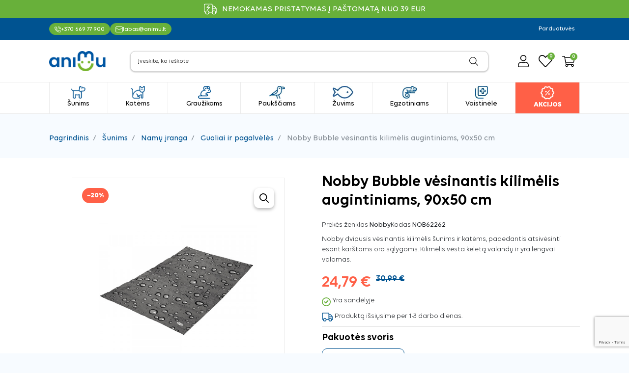

--- FILE ---
content_type: text/html; charset=utf-8
request_url: https://animu.lt/guoliai-ir-pagalveles/2713-nobby-bubble-vesinantis-kilimelis-augintiniams-90x50-cm.html
body_size: 47477
content:
<!doctype html>
<html lang="lt-LT">

<head>
    
            <link rel="preload" href="https://animu.lt/26377-large_default/nobby-bubble-vesinantis-kilimelis-augintiniams-90x50-cm.jpg" as="image">
    
            <meta property="product:pretax_price:amount" content="20.489256">
        <meta property="product:pretax_price:currency" content="EUR">
        <meta property="product:price:amount" content="24.79">
        <meta property="product:price:currency" content="EUR">
                <meta property="product:weight:value" content="3.620000">
        <meta property="product:weight:units" content="kg">
    
        
  <meta charset="utf-8">


  <meta http-equiv="x-ua-compatible" content="ie=edge">



  <title>Nobby Bubble vėsinantis kilimėlis augintiniams, 90x50 cm</title>
  
    
  
  <meta name="description" content="Nobby dvipusis vėsinantis kilimėlis šunims ir katėms, padedantis atsivėsinti esant karštoms oro sąlygoms. Kilimėlis vėsta keletą valandų ir yra lengvai valomas.">
  <meta name="keywords" content="">
        <link rel="canonical" href="https://animu.lt/guoliai-ir-pagalveles/2713-nobby-bubble-vesinantis-kilimelis-augintiniams-90x50-cm.html">
    
      

  
    
  



  <meta name="viewport" content="width=device-width, initial-scale=1">



  <link rel="icon" type="image/vnd.microsoft.icon" href="https://animu.lt/img/favicon.ico?1676625034">
  <link rel="shortcut icon" type="image/x-icon" href="https://animu.lt/img/favicon.ico?1676625034">


<!-- Start cookieyes banner --> 
<!-- End cookieyes banner -->


  <meta property="og:title" content="Nobby Bubble vėsinantis kilimėlis augintiniams, 90x50 cm"/>
  <meta property="og:description" content="Nobby dvipusis vėsinantis kilimėlis šunims ir katėms, padedantis atsivėsinti esant karštoms oro sąlygoms. Kilimėlis vėsta keletą valandų ir yra lengvai valomas."/>
<meta property="og:type" content="website"/>
<meta property="og:url" content="https://animu.lt/guoliai-ir-pagalveles/2713-nobby-bubble-vesinantis-kilimelis-augintiniams-90x50-cm.html"/>
<meta property="og:site_name" content="Animu"/>

  <meta property="og:type" content="product"/>
            <meta property="og:image" content="https://animu.lt/26377-large_default/nobby-bubble-vesinantis-kilimelis-augintiniams-90x50-cm.jpg"/>
        <meta property="og:image:height" content="800"/>
    <meta property="og:image:width" content="800"/>

        <meta property="product:price:amount" content="24.79" />
    <meta property="product:price:currency" content="EUR" />
          <meta property="product:price:standard_amount" content="30.99" />
            <meta property="product:brand" content="Nobby" />
    <meta property="og:availability" content="instock" />
<meta name="twitter:card" content="summary_large_image">
<meta property="twitter:title" content="Nobby Bubble vėsinantis kilimėlis augintiniams, 90x50 cm"/>
  <meta property="twitter:description" content="Nobby dvipusis vėsinantis kilimėlis šunims ir katėms, padedantis atsivėsinti esant karštoms oro sąlygoms. Kilimėlis vėsta keletą valandų ir yra lengvai valomas."/>
<meta property="twitter:site" content="Animu"/>
<meta property="twitter:creator" content="Animu"/>
<meta property="twitter:domain" content="https://animu.lt/guoliai-ir-pagalveles/2713-nobby-bubble-vesinantis-kilimelis-augintiniams-90x50-cm.html"/>

  <meta property="twitter:image" content="https://animu.lt/26377-large_default/nobby-bubble-vesinantis-kilimelis-augintiniams-90x50-cm.jpg"/>
      <meta property="twitter:image:alt" content="Nobby dvipusis vėsinantis kilimėlis šunims ir katėms, padedantis atsivėsinti esant karštoms oro sąlygoms. Kilimėlis vėsta keletą valandų ir yra lengvai valomas."/>
  

      <script type="application/ld+json">
      {
    "@context": "http://schema.org/",
    "@type": "Product",
    "name": "Nobby Bubble vėsinantis kilimėlis augintiniams, 90x50 cm",
    "category": "Guoliai ir pagalvėlės",
    "description": "Nobby dvipusis vėsinantis kilimėlis šunims ir katėms, padedantis atsivėsinti esant karštoms oro sąlygoms. Kilimėlis vėsta keletą valandų ir yra lengvai valomas.",
    "image": "https://animu.lt/26377-large_default/nobby-bubble-vesinantis-kilimelis-augintiniams-90x50-cm.jpg",
    "sku": "NOB62262",
    "weight": {
        "@context": "https://schema.org",
        "@type": "QuantitativeValue",
        "value": "3.620000",
        "unitCode": "kg"
    },
    "gtin13": "0403376662262",
    "brand": {
        "@type": "Brand",
        "name": "Nobby"
    },
    "offers": {
        "@type": "Offer",
        "name": "Nobby Bubble vėsinantis kilimėlis augintiniams, 90x50 cm",
        "price": 24.79,
        "url": "https://animu.lt/guoliai-ir-pagalveles/2713-nobby-bubble-vesinantis-kilimelis-augintiniams-90x50-cm.html",
        "priceCurrency": "EUR",
        "image": [
            "https://animu.lt/26377-large_default/nobby-bubble-vesinantis-kilimelis-augintiniams-90x50-cm.jpg"
        ],
        "sku": "NOB62262",
        "availability": "http://schema.org/InStock",
        "priceValidUntil": "2026-01-23"
    }
}
    </script>
        <script type="application/ld+json">
      {
    "@context": "http://schema.org",
    "@type": "BreadcrumbList",
    "itemListElement": [
        {
            "@type": "ListItem",
            "position": 1,
            "name": "Pagrindinis",
            "item": "https://animu.lt/"
        },
        {
            "@type": "ListItem",
            "position": 2,
            "name": "Šunims",
            "item": "https://animu.lt/140-sunims"
        },
        {
            "@type": "ListItem",
            "position": 3,
            "name": "Namų įranga",
            "item": "https://animu.lt/150-namu-iranga"
        },
        {
            "@type": "ListItem",
            "position": 4,
            "name": "Guoliai ir pagalvėlės",
            "item": "https://animu.lt/213-guoliai-ir-pagalveles"
        },
        {
            "@type": "ListItem",
            "position": 5,
            "name": "Nobby Bubble vėsinantis kilimėlis augintiniams, 90x50 cm",
            "item": "https://animu.lt/guoliai-ir-pagalveles/2713-nobby-bubble-vesinantis-kilimelis-augintiniams-90x50-cm.html"
        }
    ]
}
    </script>
        <script type="application/ld+json">
      {
    "@context": "http://schema.org",
    "@type": "Organization",
    "name": "Animu",
    "url": "https://animu.lt/",
    "logo": {
        "@type": "ImageObject",
        "url": "https://animu.lt/img/logo-1673444073.jpg"
    },
    "contactPoint": {
        "@type": "ContactPoint",
        "telephone": "+370 669 77 900",
        "contactType": "customer service"
    },
    "address": {
        "@type": "PostalAddress",
        "postalCode": "Klaipėda",
        "streetAddress": "UAB MAMBA ZOO (Į. k. 302471395, PVM MK LT100005450012)",
        "addressLocality": "Taikos pr. 97-61, 94160, Lietuva"
    }
}
    </script>
  
<script type="text/javascript" data-keepinline="true">
	window.dataLayer = window.dataLayer || [];
</script>
<script type="text/javascript" data-keepinline="true">
    	var currencyCode = "EUR";

    	var ph_page_name = "Nobby Bubble vėsinantis kilimėlis augintiniams, 90x50 cm";
    	var ph_analytics_uacode = "GTM-PKMLV2H";
    	var ph_analytics_uacode_enable = false;
    	var ph_analytics_GA4code = "";
    	var ph_analytics_GA4code_enable = true;
    	var ph_no_track_backoffice = false;
    	var ph_allowLinker = false;
    	var ph_autoLinkDomains = "";
    	var ph_fbpixel_activ = false;
    	var ph_fbpixel_code = "";
    	var ph_User_ID_Custom_Dimension_Nr = 0;
    	var ph_ecomm_prodid_custom_dimension_nr = 0;
    	var ph_ecomm_pagetype_custom_dimension_nr = 0;
    	var ph_ecomm_totalvalue_custom_dimension_nr = 0;
    	var ph_customer_id_dimension_nr = 0;
    	var FBuser = "true";
							var ph_product_price = "24.79";
		    	var ph_tgmm_v = "2.3.33";

    	var ph_hotjar_activ = false;
    	var ph_hotjar_code = "";
    	
    	var ph_inspectlet_activ = false;
    	var ph_inspectlet_code = "";

    	var ph_pinterest_activ = false;
    	var ph_pinterest_code = "";

    	var ph_GTS_activ = false;
    	var ph_adwords_activ = false;
    	var ph_remarketing_activ = false;

    	var ph_GTS_Store_ID = "";
    	var ph_GTS_Localee = "";
    	var ph_GTS_Shopping_ID = "";
    	var ph_GTS_Shopping_Account_ID = "";
    	var ph_GTS_Shopping_Country = "";
    	var ph_GTS_Shopping_Language = "";

    	var ph_GCR_BADGE_activ = false;
    	var ph_GCR_OPTIN_activ = false;
    	var ph_GCR_ID = "";
			    	var ph_GCR_orderid = "";
	    	var ph_GCR_email = "";
	    	var ph_GCR_delivery_country = "";
	    	var ph_GCR_est_delivery_days = "";
	    	var ph_GCR_est_delivery_date = "";
		
    	var ph_crazyegg_activ = false;
    	var ph_crazyegg_code = "";


    	var ph_shop_name = "Animu.lt";

		var removeFromCartClick = function (e) {
				var mybtn = (this).closest('dt');
				var qtity = $(mybtn).find('.quantity').text();
				var mydataid = $(mybtn).attr('data-id') ;
				var product_id = mydataid.split('_')[3] ;
				var attribute_id = mydataid.split('_')[4] ;
				//console.log("remove from cart: " + product_id + "-" + attribute_id + " x " + qtity);
				window.dataLayer.push({
				'event': 'removeFromCart',
				'ecommerce': {
					'remove': {
						'products': [{
							'id': product_id + "-" + attribute_id,
							'item_id': product_id,
							'quantity': qtity
						}]
					}
				}
			});
		}
		var removeFromCartClick_ps171 = function (e) {
				var mybtn = (this).closest('.product-line-grid');
				var qtity = $(mybtn).find('.js-cart-line-product-quantity').val();
				var product_id = $(this).attr('data-id-product');
				var attribute_id = $(this).attr('data-id-product-attribute');
				console.log("remove from cart 1.7: " + product_id + "-" + attribute_id + " x " + qtity);
				window.dataLayer.push({
				'event': 'removeFromCart',
				'ecommerce': {
					'remove': {
						'products': [{
							'id': product_id + "-" + attribute_id,
							'item_id': product_id,
							'quantity': qtity
						}]
					}
				}
			});
		}
    	window.addEventListener('load', function() {
			$(document).on('click', '.ajax_cart_block_remove_link',
				removeFromCartClick
			);
			$(document).on('mousedown', 'BODY#cart .cart-items a.remove-from-cart',
				removeFromCartClick_ps171
			);
		});
    			if (typeof(page_name)== "undefined"){
			if (!(typeof(prestashop))== "undefined"){
				var page_name = prestashop.page.page_name;
			}
		}
		if(typeof(ph_product_price) !== 'undefined'){
			if (typeof(parseFloat(ph_product_price)) == 'number'){
				if (!isNaN(ph_product_price)){			
					// var productPrice = ph_product_price;
					var productPrice = parseFloat(ph_product_price);
				}
			}
		}
		/*if (typeof(ph_product_price) == 'number'){
			var productPrice = ph_product_price;
		}*/
		if(typeof(productPrice) == 'undefined'){
			var productPrice = 0;
			var productPriceFloat = 0;
		}else{
			if(isFloat(productPrice)){
				var productPriceFloat = productPrice;
			} else {
				var productPriceFloat = productPrice.toFixed(2);
			}
		}
		if (typeof(sharing_name) == 'undefined' ){
			if(typeof(prestashop) !== "undefined"){
				if(typeof(prestashop.page) !== "undefined"){
					if(typeof(prestashop.page.meta) !== "undefined"){
						if(typeof(prestashop.page.meta.title) !== "undefined"){
							var sharing_name = prestashop.page.meta.title;
						}
					}
				}
			} else {
				var sharing_name = ph_page_name;
			}
		}
				
							
										/*VIEW  PRODUCT DETAIL*/
					var filtered_keys = function(obj, filter) {
					  var key, keys = [];
					  for (key in obj) {
					    if (obj.hasOwnProperty(key) && filter.test(key)) {
					      keys.push(key);
					    }
					  }
					  return keys;
					}
			    						if (typeof(id_product) == "undefined"){
						if(typeof(prestashop) == "undefined" ){
																	id_product = 2713;								
						} else{

							var findproductid = filtered_keys( prestashop.page.body_classes , /^product-id-\d+$/ );
							id_product = findproductid[0].replace('product-id-','');
						}
					}

					var action = "detail"
					var list = "Guoliai ir pagalvėlės";
					var products = [{"reference":"NOB62262","item_id":"NOB62262","ean13":"","upc":"403376662262","id":"NOB62262","id_product":2713,"name":"Nobby Bubble v\u0117sinantis kilim\u0117lis augintiniams, 90x50 cm","item_name":"Nobby Bubble v\u0117sinantis kilim\u0117lis augintiniams, 90x50 cm","price":24.79,"quantity":0,"category":"Guoliai ir pagalv\u0117l\u0117s","item_category":"Guoliai ir pagalv\u0117l\u0117s","list":"Category Listing"}];					var currencyCode = "EUR";
						
						window.dataLayer.push({
								"page": "viewProduct",
								"ecommerce": {
										'detail': {
												"actionField": {
														"list": list
												},
												"products": products
										}
								}
						});
						



					
				
			
		
				/* for all pages*/
		var action = "detail"
		var list = "Guoliai ir pagalvėlės";
		var products = [{"reference":"NOB62262","item_id":"NOB62262","ean13":"","upc":"403376662262","id":"NOB62262","id_product":2713,"name":"Nobby Bubble v\u0117sinantis kilim\u0117lis augintiniams, 90x50 cm","item_name":"Nobby Bubble v\u0117sinantis kilim\u0117lis augintiniams, 90x50 cm","price":24.79,"quantity":0,"category":"Guoliai ir pagalv\u0117l\u0117s","item_category":"Guoliai ir pagalv\u0117l\u0117s","list":"Category Listing"}];		var currencyCode = "EUR";
			
			document.addEventListener("DOMContentLoaded", function() {			
			// window.addEventListener('load', function() {

				// $(document).on('click', '.ajax_add_to_cart_button , #add_to_cart > button > span , .add-to-cart', function (e) {
				$('.ajax_add_to_cart_button , #add_to_cart > button > span , .add-to-cart , .elementor-button-add-to-cart ').click( function (e) {

					var products = [{"reference":"NOB62262","item_id":"NOB62262","ean13":"","upc":"403376662262","id":"NOB62262","id_product":2713,"name":"Nobby Bubble v\u0117sinantis kilim\u0117lis augintiniams, 90x50 cm","item_name":"Nobby Bubble v\u0117sinantis kilim\u0117lis augintiniams, 90x50 cm","price":24.79,"quantity":0,"category":"Guoliai ir pagalv\u0117l\u0117s","item_category":"Guoliai ir pagalv\u0117l\u0117s","list":"Category Listing"}];

					if(products.length>1){/* Fix For PS1.7  */
					// if(typeof(products) == "undefined" ){
					  // if(!(typeof(products[0]) == "undefined" )){
					      var products_quickview = $(this).closest('.quickview');
					      if(products_quickview.size()>0){
					          var products_quickview = $(this).closest('.quickview');
					          //if(typeof(ph_merchant_center_id) == "undefined")
					          var products_name = products_quickview.find('H1').text();
					          var products_id = products_quickview.find('INPUT[name=id_product]').attr('value') ;    /*reference*/
					          var products_id_product =  products_quickview.find('INPUT[name=id_product]').attr('value');
					          var products_reference = products_quickview.find('INPUT[name=id_product]').attr('value') ;
					          var products_price = products_quickview.find('.product-price span').attr('content') ;
					          var products_quantity = products_quickview.find('.qty input').attr('value'); ;
					          var products_ean13 = '' ;
					          var products_upc = '' ;
					          var products_category = '' ;
					          var products = [{"reference":products_reference,"ean13":products_ean13,"upc":products_upc,"id":products_id,"id_product":products_id_product,"name":products_name,"price":products_price,"quantity":products_quantity,"category":products_category,"list":"QuickView"}];
					      }
					  // }
					}

					window.dataLayer.push({
							'event': 'addToCart',
							'ecommerce': {
									'currencyCode': currencyCode,
									'add': {
											'products': products
									}
							}
					});
				});
			});
			
		
						if (typeof(id) == "undefined"){
					}
		if (typeof(id) != "undefined"){
			window.dataLayer.push({
					"google_conversion_id": "",
					"google_conversion_format": "3",
					"google_conversion_color": "ffffff",
					"google_conversion_label": "",
										"google_conversion_only": false,
					"currency_code": currencyCode,
					"order_id": id,
					"ADW_enhancedConversion_Email": "",
					"ADW_enhancedConversion_Phone": ""
			});
		}else{
			window.dataLayer.push({
					"google_conversion_id": "",
					"google_conversion_format": "3",
					"google_conversion_color": "ffffff",
					"google_conversion_label": "",
										"google_conversion_only": false,
					"currency_code": currencyCode,
			});
		}
		
									
			var ph_fb_prodid = [];
			var ph_fb_prodid_attribute = '0';

										if(typeof(prestashop) == "undefined" ){
					ph_fb_prodid = id_product;
				} else {
					var findproductidprodpage = filtered_keys( prestashop.page.body_classes , /^product-id-\d+$/ );
					ph_fb_id_product_prodpage = findproductidprodpage[0].replace('product-id-','');
					ph_fb_prodid.push( ph_fb_id_product_prodpage );
				}

						

			var google_tag_params = {
									ecomm_prodid: "2713",									ecomm_pagetype: "product",
									ecomm_totalvalue: "24.792",
															};
												google_tag_params["category"] = "Guoliai ir pagalvėlės";
				
								window.dataLayer.push({
					"google_tag_params": google_tag_params
				});
							
		window.dataLayer.push({
	    	 "ph_anonymize_analytics" : false,

																															});
		function isFloat(n) {
			return n === +n && n !== (n|0);
		}
		function isInteger(n) {
		    return n === +n && n === (n|0);
		}
		function createCookie(name,value,days,path) {
		    if (days) {
		        var date = new Date();
		        date.setTime(date.getTime()+(days*24*60*60*1000));
		        var expires = "; expires="+date.toGMTString();
		    }
		    else var expires = "";
		    document.cookie = name+"="+value+expires+"; path="+path;
		}
		function eraseCookie(cookie_name,path) {
			createCookie(cookie_name,"",0,path);
		}
		function getCookie(name) {
		  var value = "; " + document.cookie;
		  var parts = value.split("; " + name + "=");
		  if (parts.length == 2) return parts.pop().split(";").shift();
		}
</script>
<script data-keepinline="true">(function(w,d,s,l,i){w[l]=w[l]||[];w[l].push({'gtm.start':new Date().getTime(),event:'gtm.js'});var f=d.getElementsByTagName(s)[0],j=d.createElement(s),dl=l!='dataLayer'?'&l='+l:'';j.async=true;j.src='https://www.googletagmanager.com/gtm.js?id='+i+dl;f.parentNode.insertBefore(j,f);})(window,document,'script','dataLayer','GTM-PKMLV2H');</script>
<script type="text/javascript">
    window.omnisend = window.omnisend || [];
    omnisend.push(["accountID", "640859e47c9f15d23e73801a"]);
    omnisend.push(["track", "$pageViewed"]);
    !function () {
        var e = document.createElement("script");
        e.type = "text/javascript", e.async = !0, e.src = "https://omnisnippet1.com/inshop/launcher-v2.js";
        var t = document.getElementsByTagName("script")[0];
        t.parentNode.insertBefore(e, t)
    }();
</script>




      <link rel="preload" as="image" href="https://animu.lt/img/logo-1673444073.jpg">
    
  
  <link
      rel="preload"
      href="https://animu.lt/themes/scoding/assets/fonts/MaterialIcons-Regular-cff684e59ffb052d72cb8d5e49471553.woff2"
      as="font"
      crossorigin
    >




  
  
  
  <link
    rel="stylesheet"
    href="/modules/montonio/views/css/1.7/payment.css?v=c45147dee729311ef5b5c3003946c48f"
    type="text/css"
    media="all">
  
  
  <link
    rel="stylesheet"
    href="https://animu.lt/themes/scoding/assets/cache/theme-6f79b4116.css?v=c45147dee729311ef5b5c3003946c48f"
    type="text/css"
    media="all">




  



  <script type="text/javascript">
        var btSl = {"ajaxUrl":"https:\/\/animu.lt\/module\/facebookpsconnect\/ajax","token":"cd76097ac7588e660835038434368c2a"};
        var listDisplayAjaxUrl = "https:\/\/animu.lt\/module\/is_themecore\/ajaxTheme";
        var omnisendProductData = {"productID":"2713","title":"Nobby Bubble v\u0117sinantis kilim\u0117lis augintiniams, 90x50 cm","description":"Nobby dvipusis v\u0117sinantis kilim\u0117lis \u0161unims ir kat\u0117ms, padedantis atsiv\u0117sinti esant kar\u0161toms oro s\u0105lygoms. Kilim\u0117lis v\u0117sta kelet\u0105 valand\u0173 ir yra lengvai valomas.","currency":"EUR","productUrl":"https:\/\/animu.lt\/guoliai-ir-pagalveles\/2713-nobby-bubble-vesinantis-kilimelis-augintiniams-90x50-cm.html","vendor":"Nobby","images":{"26377":{"imageID":"26377","url":"https:\/\/animu.lt\/26377\/nobby-bubble-vesinantis-kilimelis-augintiniams-90x50-cm.jpg","isDefault":true}},"variants":[{"variantID":"2713","title":"Nobby Bubble v\u0117sinantis kilim\u0117lis augintiniams, 90x50 cm","sku":"403376662262","status":"inStock","price":2479,"oldPrice":3099,"productUrl":"https:\/\/animu.lt\/guoliai-ir-pagalveles\/2713-nobby-bubble-vesinantis-kilimelis-augintiniams-90x50-cm.html","imageID":26377}],"tags":[""]};
        var prestashop = {"cart":{"products":[],"totals":{"total":{"type":"total","label":"Viso","amount":0,"value":"0,00\u00a0\u20ac"},"total_including_tax":{"type":"total","label":"Viso (su PVM)","amount":0,"value":"0,00\u00a0\u20ac"},"total_excluding_tax":{"type":"total","label":"Viso (be PVM)","amount":0,"value":"0,00\u00a0\u20ac"}},"subtotals":{"products":{"type":"products","label":"Tarpin\u0117 suma:","amount":0,"value":"0,00\u00a0\u20ac"},"discounts":null,"shipping":{"type":"shipping","label":"Pristatymas","amount":0,"value":""},"tax":null},"products_count":0,"summary_string":"0 preki\u0173","vouchers":{"allowed":1,"added":[]},"discounts":[],"minimalPurchase":0,"minimalPurchaseRequired":""},"currency":{"id":1,"name":"Euras","iso_code":"EUR","iso_code_num":"978","sign":"\u20ac"},"customer":{"lastname":null,"firstname":null,"email":null,"birthday":null,"newsletter":null,"newsletter_date_add":null,"optin":null,"website":null,"company":null,"siret":null,"ape":null,"is_logged":false,"gender":{"type":null,"name":null},"addresses":[]},"language":{"name":"lietuvi\u0173 kalba (Lithuanian)","iso_code":"lt","locale":"lt-LT","language_code":"lt-lt","is_rtl":"0","date_format_lite":"Y-m-d","date_format_full":"Y-m-d H:i:s","id":2},"page":{"title":"","canonical":"https:\/\/animu.lt\/guoliai-ir-pagalveles\/2713-nobby-bubble-vesinantis-kilimelis-augintiniams-90x50-cm.html","meta":{"title":"Nobby Bubble v\u0117sinantis kilim\u0117lis augintiniams, 90x50 cm","description":"Nobby dvipusis v\u0117sinantis kilim\u0117lis \u0161unims ir kat\u0117ms, padedantis atsiv\u0117sinti esant kar\u0161toms oro s\u0105lygoms. Kilim\u0117lis v\u0117sta kelet\u0105 valand\u0173 ir yra lengvai valomas.","keywords":"","robots":"index"},"page_name":"product","body_classes":{"lang-lt":true,"lang-rtl":false,"country-LT":true,"currency-EUR":true,"layout-full-width":true,"page-product":true,"tax-display-enabled":true,"product-id-2713":true,"product-Nobby Bubble v\u0117sinantis kilim\u0117lis augintiniams, 90x50 cm":true,"product-id-category-213":true,"product-id-manufacturer-25":true,"product-id-supplier-0":true,"product-available-for-order":true},"admin_notifications":[]},"shop":{"name":"Animu","logo":"https:\/\/animu.lt\/img\/logo-1673444073.jpg","stores_icon":"https:\/\/animu.lt\/img\/logo_stores.png","favicon":"https:\/\/animu.lt\/img\/favicon.ico"},"urls":{"base_url":"https:\/\/animu.lt\/","current_url":"https:\/\/animu.lt\/guoliai-ir-pagalveles\/2713-nobby-bubble-vesinantis-kilimelis-augintiniams-90x50-cm.html","shop_domain_url":"https:\/\/animu.lt","img_ps_url":"https:\/\/animu.lt\/img\/","img_cat_url":"https:\/\/animu.lt\/img\/c\/","img_lang_url":"https:\/\/animu.lt\/img\/l\/","img_prod_url":"https:\/\/animu.lt\/img\/p\/","img_manu_url":"https:\/\/animu.lt\/img\/m\/","img_sup_url":"https:\/\/animu.lt\/img\/su\/","img_ship_url":"https:\/\/animu.lt\/img\/s\/","img_store_url":"https:\/\/animu.lt\/img\/st\/","img_col_url":"https:\/\/animu.lt\/img\/co\/","img_url":"https:\/\/animu.lt\/themes\/scoding\/assets\/img\/","css_url":"https:\/\/animu.lt\/themes\/scoding\/assets\/css\/","js_url":"https:\/\/animu.lt\/themes\/scoding\/assets\/js\/","pic_url":"https:\/\/animu.lt\/upload\/","pages":{"address":"https:\/\/animu.lt\/adresas","addresses":"https:\/\/animu.lt\/adresai","authentication":"https:\/\/animu.lt\/prisijungimas","cart":"https:\/\/animu.lt\/krepselis","category":"https:\/\/animu.lt\/index.php?controller=category","cms":"https:\/\/animu.lt\/index.php?controller=cms","contact":"https:\/\/animu.lt\/susisiekite-su-mumis","discount":"https:\/\/animu.lt\/nuolaida","guest_tracking":"https:\/\/animu.lt\/svecio-paskyra","history":"https:\/\/animu.lt\/uzsakymo-istorija","identity":"https:\/\/animu.lt\/asmenine-informacija","index":"https:\/\/animu.lt\/","my_account":"https:\/\/animu.lt\/mano-paskyra","order_confirmation":"https:\/\/animu.lt\/uzsakymo-patvirtinimas","order_detail":"https:\/\/animu.lt\/index.php?controller=order-detail","order_follow":"https:\/\/animu.lt\/uzsakymo-sekimas","order":"https:\/\/animu.lt\/uzsakymas","order_return":"https:\/\/animu.lt\/index.php?controller=order-return","order_slip":"https:\/\/animu.lt\/kredito-kvitas","pagenotfound":"https:\/\/animu.lt\/Puslapis-nerastas","password":"https:\/\/animu.lt\/slaptazodzio-atkurimas","pdf_invoice":"https:\/\/animu.lt\/index.php?controller=pdf-invoice","pdf_order_return":"https:\/\/animu.lt\/index.php?controller=pdf-order-return","pdf_order_slip":"https:\/\/animu.lt\/index.php?controller=pdf-order-slip","prices_drop":"https:\/\/animu.lt\/akcijos","product":"https:\/\/animu.lt\/index.php?controller=product","search":"https:\/\/animu.lt\/paieska","sitemap":"https:\/\/animu.lt\/svetaines-zemelapis","stores":"https:\/\/animu.lt\/parduotuves","supplier":"https:\/\/animu.lt\/tiekejai","register":"https:\/\/animu.lt\/prisijungimas?create_account=1","order_login":"https:\/\/animu.lt\/uzsakymas?login=1"},"alternative_langs":[],"theme_assets":"\/themes\/scoding\/assets\/","actions":{"logout":"https:\/\/animu.lt\/?mylogout="},"no_picture_image":{"bySize":{"small_default":{"url":"https:\/\/animu.lt\/img\/p\/lt-default-small_default.jpg","width":98,"height":98},"cart_default":{"url":"https:\/\/animu.lt\/img\/p\/lt-default-cart_default.jpg","width":125,"height":125},"home_default":{"url":"https:\/\/animu.lt\/img\/p\/lt-default-home_default.jpg","width":250,"height":250},"medium_default":{"url":"https:\/\/animu.lt\/img\/p\/lt-default-medium_default.jpg","width":452,"height":452},"large_default":{"url":"https:\/\/animu.lt\/img\/p\/lt-default-large_default.jpg","width":800,"height":800}},"small":{"url":"https:\/\/animu.lt\/img\/p\/lt-default-small_default.jpg","width":98,"height":98},"medium":{"url":"https:\/\/animu.lt\/img\/p\/lt-default-home_default.jpg","width":250,"height":250},"large":{"url":"https:\/\/animu.lt\/img\/p\/lt-default-large_default.jpg","width":800,"height":800},"legend":""}},"configuration":{"display_taxes_label":true,"display_prices_tax_incl":true,"is_catalog":false,"show_prices":true,"opt_in":{"partner":false},"quantity_discount":{"type":"discount","label":"Vieneto nuolaida"},"voucher_enabled":1,"return_enabled":0},"field_required":[],"breadcrumb":{"links":[{"title":"Pagrindinis","url":"https:\/\/animu.lt\/"},{"title":"\u0160unims","url":"https:\/\/animu.lt\/140-sunims"},{"title":"Nam\u0173 \u012franga","url":"https:\/\/animu.lt\/150-namu-iranga"},{"title":"Guoliai ir pagalv\u0117l\u0117s","url":"https:\/\/animu.lt\/213-guoliai-ir-pagalveles"},{"title":"Nobby Bubble v\u0117sinantis kilim\u0117lis augintiniams, 90x50 cm","url":"https:\/\/animu.lt\/guoliai-ir-pagalveles\/2713-nobby-bubble-vesinantis-kilimelis-augintiniams-90x50-cm.html"}],"count":5},"link":{"protocol_link":"https:\/\/","protocol_content":"https:\/\/"},"time":1769146332,"static_token":"cd76097ac7588e660835038434368c2a","token":"744ff78cdf28053f241bd9c0a6cdb78e","debug":false};
        var prestashopFacebookAjaxController = "https:\/\/animu.lt\/module\/ps_facebook\/Ajax";
        var psemailsubscription_subscription = "https:\/\/animu.lt\/module\/ps_emailsubscription\/subscription";
        var psr_icon_color = "#F19D76";
        var re_loader = "<div class=\"re-cart-loader-overlay\">\n    <div class=\"cart-loader\">\n        <div class=\"spinner-border text-primary\" role=\"status\"><span class=\"sr-only\">Loading...<\/span><\/div>\n    <\/div>\n<\/div>\n";
      </script>



    
</head>

<body id="product" class="lang-lt country-lt currency-eur layout-full-width page-product tax-display-enabled product-id-2713 product-nobby-bubble-vesinantis-kilimelis-augintiniams-90x50-cm product-id-category-213 product-id-manufacturer-25 product-id-supplier-0 product-available-for-order">


    
<noscript data-keepinline="true"><iframe src="https://www.googletagmanager.com/ns.html?id=GTM-PKMLV2H"height="0" width="0" style="display:none;visibility:hidden"></iframe></noscript>


<main class="l-main">
    
            

    <header id="header" class="l-header bg-white">
        
            
    <div class="header-banner">
        <div class="sc-advertisement-container bg-secondary py-1">
    <div class="container">
        <div class="d-flex align-items-center justify-content-center">
            <span class="sc-advertisement-icon mr-2">
                    <svg xmlns="http://www.w3.org/2000/svg" xmlns:xlink="http://www.w3.org/1999/xlink" width="27" height="27" viewBox="0 0 27 27">
  <defs>
    <clipPath id="clip-path">
      <rect id="Rectangle_4438" data-name="Rectangle 4438" width="27" height="27" transform="translate(115 805)" fill="#fff" stroke="#fff" stroke-width="1"/>
    </clipPath>
  </defs>
  <g id="truck" transform="translate(-115 -805)" clip-path="url(#clip-path)">
    <path id="truck-bolt-light" d="M7.753,6.793h3.8a.678.678,0,0,1,.48,1.159L7.952,12.028a.678.678,0,0,1-.96-.96L9.909,8.114h-3.8a.647.647,0,0,1-.628-.382.674.674,0,0,1,.149-.739L9.71,2.916a.679.679,0,1,1,.96.96ZM0,2.717A2.717,2.717,0,0,1,2.717,0H14.945a2.718,2.718,0,0,1,2.717,2.717V4.076h2.772a2.026,2.026,0,0,1,1.545.713l3.341,3.9a2.031,2.031,0,0,1,.493,1.325V16.3h.679a.679.679,0,1,1,0,1.359H24.455a4.076,4.076,0,1,1-8.152,0H10.869a4.076,4.076,0,1,1-8.152,0A2.718,2.718,0,0,1,0,14.945ZM14.945,1.359H2.717A1.359,1.359,0,0,0,1.359,2.717V14.945A1.358,1.358,0,0,0,2.717,16.3h.232a4.077,4.077,0,0,1,7.686,0H16.3V2.717A1.358,1.358,0,0,0,14.945,1.359Zm2.717,4.076V9.51h6.577l-3.29-3.838a.726.726,0,0,0-.514-.238Zm2.717,8.152A4.071,4.071,0,0,1,24.222,16.3h.234V10.869H17.662v3.753A3.988,3.988,0,0,1,20.379,13.586ZM6.793,20.379a2.717,2.717,0,1,0-2.717-2.717A2.72,2.72,0,0,0,6.793,20.379Zm13.586-5.435A2.717,2.717,0,1,0,23.1,17.662,2.72,2.72,0,0,0,20.379,14.945Z" transform="translate(115 807.717)" fill="#fff"/>
  </g>
</svg>
            </span>
            <span class="sc-advertisement-content text-white font-weight-lighter text-uppercase font-lg">
                Nemokamas pristatymas į paštomatą nuo 39 Eur
            </span>
        </div>
    </div>
</div>

    </div>



    <nav class="header-nav border-bottom py-2 bg-primary text-white">
        <div class="container">
            <div class="row align-items-center">
                <div id="_desktop_contact_link" class="col pr-0">
    <div id="contact-link" class="d-flex gap__half">
                                    <a class="btn btn-secondary btn-sm d-flex align-items-center gap__half" href="tel:+370 669 77 900">
                        <svg xmlns="http://www.w3.org/2000/svg" width="12.558" height="12.58" viewBox="0 0 12.558 12.58">
  <path id="phone-call" d="M9.238,3.2a2.754,2.754,0,0,1,2.176,2.176M9.238,1a4.957,4.957,0,0,1,4.379,4.373m-.551,4.4v1.652a1.1,1.1,0,0,1-1.2,1.1,10.9,10.9,0,0,1-4.753-1.691,10.74,10.74,0,0,1-3.3-3.3A10.9,10.9,0,0,1,2.116,2.751a1.1,1.1,0,0,1,1.1-1.2H4.865a1.1,1.1,0,0,1,1.1.947,7.072,7.072,0,0,0,.386,1.548A1.1,1.1,0,0,1,6.1,5.208l-.7.7a8.813,8.813,0,0,0,3.3,3.3l.7-.7a1.1,1.1,0,0,1,1.162-.248,7.072,7.072,0,0,0,1.548.386A1.1,1.1,0,0,1,13.066,9.768Z" transform="translate(-1.612 -0.448)" fill="none" stroke="#fff" stroke-linecap="round" stroke-linejoin="round" stroke-width="1"/>
</svg>
                    <span class="d-none d-md-inline-block">+370 669 77 900</span>
                </a>
                                        <a class="btn btn-secondary btn-sm d-flex align-items-center gap__half" href="mailto:labas@animu.lt">
                        <svg xmlns="http://www.w3.org/2000/svg" width="15.137" height="12.004" viewBox="0 0 15.137 12.004">
  <g id="mail_1_" data-name="mail (1)" transform="translate(-1.309 -3.5)">
    <path id="Path_10434" data-name="Path 10434" d="M3.375,4h11a1.38,1.38,0,0,1,1.375,1.375v8.253A1.38,1.38,0,0,1,14.379,15h-11A1.38,1.38,0,0,1,2,13.628V5.375A1.38,1.38,0,0,1,3.375,4Z" fill="none" stroke="#fff" stroke-linecap="round" stroke-linejoin="round" stroke-width="1"/>
    <path id="Path_10435" data-name="Path 10435" d="M15.755,6,8.877,10.442,2,6" fill="none" stroke="#fff" stroke-linecap="round" stroke-linejoin="round" stroke-width="1"/>
  </g>
</svg>
                    <span class="d-none d-md-inline-block">labas@animu.lt</span>
                </a>
                        </div>
</div>  
                            <div class="col d-flex justify-content-end flex-grow-0 pl-0">
              <a
                id="link-static-page-stores-3"
                class="cms-page-link btn btn-sm btn-primary"
                href="https://animu.lt/parduotuves"
                title=""
                        >
          Parduotuvės
        </a>
            </div>
      
            </div>
        </div>
    </nav>



    <div class="header-top py-3">
        <div class="container">

            <div class="d-flex header-top__row align-items-center">

                <div class="header-top__block header-top__block--menu-toggle d-block d-lg-none">
                    <a
                            class="header-top__link"
                            rel="nofollow"
                            href="#"
                            data-toggle="modal"
                            data-target="#mobile_top_menu_wrapper"
                    >
                        <div class="header-top__icon-container">
                            <span class="header-top__icon material-icons">menu</span>
                        </div>
                    </a>
                </div>

                <div class="header-top__block header-top__block--logo">
                    <a href="https://animu.lt/">
                                                    <img
                                                                            src="https://animu.lt/img/logo-1673444073.jpg"
                                        width="231"
                                        height="84"
                                                                        class="logo img-fluid"
                                    alt="Animu logotipas">
                                            </a>
                </div>

                <div class="header-top__block header-top__block--search flex-grow-1">

    <div id="_desktop_search_from" class="d-none d-lg-block mx-6">
        <form class="search-form js-search-form" data-search-controller-url="https://animu.lt/module/is_searchbar/ajaxSearch" method="get"
              action="//animu.lt/paieska">
            <div class="search-form__form-group bg-white">
                <input type="hidden" name="controller" value="search">
                <input class="js-search-input search-form__input form-control shadow-sm"
                       placeholder="Įveskite, ko ieškote" type="text" name="s"
                       value="">
                <button type="submit" class="search-form__btn btn">
                        <svg xmlns="http://www.w3.org/2000/svg" width="18" height="18" viewBox="0 0 18 18">
  <path id="search-light" d="M17.876,16.93,13.341,12.4a.417.417,0,0,0-.3-.123H12.68a7.239,7.239,0,1,0-.408.411v.359a.432.432,0,0,0,.123.3l4.535,4.535a.422.422,0,0,0,.6,0l.348-.348A.422.422,0,0,0,17.876,16.93ZM7.312,13.5A6.187,6.187,0,1,1,13.5,7.312,6.183,6.183,0,0,1,7.312,13.5Z"/>
</svg>
                </button>
            </div>
        </form>
    </div>

    <div class="header-top__block header-top__block--search d-lg-none">
        <button data-target="#searchForm" data-toggle="collapse" class="ml-auto btn header-top__link shadow-none">
			<span>
                    <svg xmlns="http://www.w3.org/2000/svg" width="25.143" height="25.143" viewBox="0 0 25.143 25.143">
  <path id="magnifying-glass-light" d="M18.859,10.215a8.644,8.644,0,1,0-8.644,8.644,8.644,8.644,0,0,0,8.644-8.644Zm-2,7.76a10.213,10.213,0,1,1,1.115-1.115L24.914,23.8a.785.785,0,0,1-1.11,1.11Z"/>
</svg>
            </span>
        </button>
    </div>

</div>
<div class="header-top__block header-top__block--user">
  <a
    class="header-top__link"
    rel="nofollow"
    href="https://animu.lt/mano-paskyra"
          title="Prisijungti prie savo paskyros"
      >
    <div class="header-top__icon-container">
          <svg id="user-light" xmlns="http://www.w3.org/2000/svg" width="22" height="25.143" viewBox="0 0 22 25.143">
  <path id="user-light-2" data-name="user-light" d="M15.4,14.143c-1.409,0-2.087.786-4.4.786s-2.986-.786-4.4-.786a6.6,6.6,0,0,0-6.6,6.6v2.043a2.358,2.358,0,0,0,2.357,2.357H19.643A2.358,2.358,0,0,0,22,22.786V20.743A6.6,6.6,0,0,0,15.4,14.143Zm5.029,8.643a.788.788,0,0,1-.786.786H2.357a.788.788,0,0,1-.786-.786V20.743A5.032,5.032,0,0,1,6.6,15.714c.963,0,1.92.786,4.4.786s3.438-.786,4.4-.786a5.032,5.032,0,0,1,5.029,5.029ZM11,12.571A6.286,6.286,0,1,0,4.714,6.286,6.285,6.285,0,0,0,11,12.571Zm0-11A4.714,4.714,0,1,1,6.286,6.286,4.722,4.722,0,0,1,11,1.571Z"/>
</svg>
    </div>
  </a>
</div>
<div class="header-top__block">
    <a class="header-top__link" href="https://animu.lt/module/scwishlist/wishlist">
        <div class="sc-wishlist-to header-top__icon-container">
                <svg xmlns="http://www.w3.org/2000/svg" width="28.66" height="25.077" viewBox="0 0 28.66 25.077">
  <path id="heart-light" d="M25.866,33.721a7.656,7.656,0,0,0-10.445.756l-1.1,1.142-1.1-1.136C10.932,32.12,6.325,30.7,2.77,33.721a8.031,8.031,0,0,0-.554,11.632L13.048,56.537a1.761,1.761,0,0,0,1.265.543,1.739,1.739,0,0,0,1.265-.543L26.409,45.352A8.021,8.021,0,0,0,25.866,33.721ZM25.133,44.11,14.341,55.294,3.5,44.11a6.234,6.234,0,0,1,.431-9.023c3.068-2.62,6.672-.722,7.993.644l2.39,2.469,2.39-2.469c1.3-1.343,4.937-3.247,7.993-.644a6.239,6.239,0,0,1,.431,9.023Z" transform="translate(0.012 -32.002)"/>
</svg>
            <span class="sc-wishlist-counter js-sc-wishlist-counter header-top__badge ">
                0
            </span>
        </div>
    </a>
</div>
<div class="header-top__block header-top__block--cart">
  <div class="blockcart cart-preview dropdown position-relative" data-refresh-url="//animu.lt/module/is_shoppingcart/ajax">
    <a href="//animu.lt/krepselis?action=show" role="button" id="cartDropdown" class="header-top__link d-lg-block d-none">
      <div class="header-top__icon-container">
            <svg id="Cart" xmlns="http://www.w3.org/2000/svg" width="25.736" height="22.876" viewBox="0 0 25.736 22.876">
  <path id="shopping-cart-light" d="M24.663,2.86H5.776L5.4.875A1.072,1.072,0,0,0,4.35,0H.536A.536.536,0,0,0,0,.536V.894a.536.536,0,0,0,.536.536H4.053L7.178,18.093a2.86,2.86,0,1,0,4.592.494h6.486a2.86,2.86,0,1,0,4.469-.62,1.073,1.073,0,0,0-1.04-.81H8.457L7.921,14.3H22.727a1.072,1.072,0,0,0,1.05-.854l1.936-9.293A1.072,1.072,0,0,0,24.663,2.86ZM10.723,20.017a1.43,1.43,0,1,1-1.43-1.43A1.431,1.431,0,0,1,10.723,20.017Zm10.008,1.43a1.43,1.43,0,1,1,1.43-1.43A1.431,1.431,0,0,1,20.731,21.446Zm1.7-8.579H7.653L6.044,4.289H24.223Z"/>
</svg>
        <span class="header-top__badge ">
          0
        </span>
      </div>
    </a>
    <a href="//animu.lt/krepselis?action=show" class="d-flex d-lg-none header-top__link">
      <div class="header-top__icon-container">
            <svg id="Cart" xmlns="http://www.w3.org/2000/svg" width="25.736" height="22.876" viewBox="0 0 25.736 22.876">
  <path id="shopping-cart-light" d="M24.663,2.86H5.776L5.4.875A1.072,1.072,0,0,0,4.35,0H.536A.536.536,0,0,0,0,.536V.894a.536.536,0,0,0,.536.536H4.053L7.178,18.093a2.86,2.86,0,1,0,4.592.494h6.486a2.86,2.86,0,1,0,4.469-.62,1.073,1.073,0,0,0-1.04-.81H8.457L7.921,14.3H22.727a1.072,1.072,0,0,0,1.05-.854l1.936-9.293A1.072,1.072,0,0,0,24.663,2.86ZM10.723,20.017a1.43,1.43,0,1,1-1.43-1.43A1.431,1.431,0,0,1,10.723,20.017Zm10.008,1.43a1.43,1.43,0,1,1,1.43-1.43A1.431,1.431,0,0,1,20.731,21.446Zm1.7-8.579H7.653L6.044,4.289H24.223Z"/>
</svg>
        <span class="header-top__badge ">
          0
        </span>
      </div>
    </a>
    <div class="dropdown-menu blockcart__dropdown cart-dropdown dropdown-menu-right" aria-labelledby="cartDropdown">
      <div class="cart-dropdown__content keep-open js-cart__card-body cart__card-body">
        <div class="cart-loader"><div class="spinner-border text-primary" role="status"><span class="sr-only">Loading...</span></div></div>
                  <div>
            Deja, jūsų krepšelis tuščias
          </div>
              </div>
    </div>
  </div>
</div>

            </div>

        </div>
    </div>
    <div id="searchForm" class="collapse bg-white border-top border-bottom w-100 position-absolute">
        <div id="_mobile_search_from" class="p-3">
        </div>
    </div>

<div class="header-bottom border-bottom border-top">
    <div class="container">
        

<div class="d-none d-lg-block header-top__block header-top__block--menu">
  <div class="main-menu" id="_desktop_top_menu">
    
      <ul class="main-menu__dropdown js-main-menu h-100 justify-content-center" role="navigation" data-depth="0">
                    
                                                                  <li class="main-menu__item--0 category main-menu__item main-menu__item--top"
                  id="category-140" aria-haspopup="true" aria-expanded="false"
                  aria-owns="top_sub_menu_61600" aria-controls="top_sub_menu_61600">
                  
                                    <div class="main-menu__item-header">
                                      <a
                      class="d-lg-flex w-100 h-100 main-menu__item-link main-menu__item-link--top align-items-center main-menu__item-link--hassubmenu"
                      href="https://animu.lt/140-sunims" data-depth="0"
                                          >
                                              <img src="https://animu.lt/img/c/140-0_thumb.jpg" alt="Šunims">
                                            <span>Šunims</span>
                    </a>
                                                                                <span class="d-block d-lg-none">
                        <span data-target="#top_sub_menu_69788" data-toggle="collapse"
                              class="d-block navbar-toggler icon-collapse px-3">
                              <svg xmlns="http://www.w3.org/2000/svg" width="10.001" height="20" viewBox="0 0 10.001 20">
  <path id="chevron-right-light" d="M80.2,51.813a.713.713,0,0,1-.04-1.009L88.247,42l-8.085-8.8a.714.714,0,0,1,1.049-.97l8.571,9.286a.712.712,0,0,1,0,.97l-8.571,9.286A.715.715,0,0,1,80.2,51.813Z" transform="translate(-79.972 -32.001)"/>
</svg>
                        </span>
                      </span>
                  </div>
                                                        <div class="main-menu__sub shadow collapse d-md-block mb-4" data-collapse-hide-mobile
                         id="top_sub_menu_69788" role="group" aria-labelledby="category-140"
                         aria-expanded="false" aria-hidden="true">
                      <div class="menu-sub__content font-weight-lighter">
                          <span class="d-block d-lg-none">
                            <span data-target="#top_sub_menu_69788" data-toggle="collapse"
                                  class="navbar-toggler icon-collapse d-flex align-items-center gap__1 back py-2">
                                  <svg xmlns="http://www.w3.org/2000/svg" width="10.001" height="20" viewBox="0 0 10.001 20">
  <path id="chevron-right-light" d="M80.2,51.813a.713.713,0,0,1-.04-1.009L88.247,42l-8.085-8.8a.714.714,0,0,1,1.049-.97l8.571,9.286a.712.712,0,0,1,0,.97l-8.571,9.286A.715.715,0,0,1,80.2,51.813Z" transform="translate(89.972 52.001) rotate(180)" fill="#0067b4"/>
</svg>
Šunims
                            </span>
                          </span>
                        
      <ul  class="main-menu__list main-menu__list--1 row" data-depth="1">
                    
                                                                                                                                                                                                                                                                                                                                                                                                                                                                                                                
                                                <li class="col-lg-3 col">
                        <div class="col-inner">
                                                                                                                                                                <div class="main-menu__item--1 category main-menu__item main-menu__item--sub"
                                     id="category-142" aria-haspopup="true" aria-expanded="false"
                                     aria-owns="top_sub_menu_81669" aria-controls="top_sub_menu_81669">
                                    
                                                                        <div class="main-menu__item-header">
                                                                                <a
                                                class="d-lg-flex w-100 h-100 main-menu__item-link main-menu__item-link--sub main-menu__item-link--1 main-menu__item-link--hassubmenu"
                                                href="https://animu.lt/142-sausas-maistas-ir-konservai" data-depth="1"
                                                                                        >
                                                                                        <span>Sausas maistas ir konservai</span>
                                        </a>
                                                                                                                                                                <span class="d-block d-lg-none">
                                    <span data-target="#top_sub_menu_29850" data-toggle="collapse"
                                          class="d-block navbar-toggler icon-collapse back px-3">
                                          <svg xmlns="http://www.w3.org/2000/svg" width="10.001" height="20" viewBox="0 0 10.001 20">
  <path id="chevron-right-light" d="M80.2,51.813a.713.713,0,0,1-.04-1.009L88.247,42l-8.085-8.8a.714.714,0,0,1,1.049-.97l8.571,9.286a.712.712,0,0,1,0,.97l-8.571,9.286A.715.715,0,0,1,80.2,51.813Z" transform="translate(-79.972 -32.001)"/>
</svg>
                                    </span>
                                </span>
                                    </div>
                                                                                                                <div class=" main-menu__last collapse d-md-block mb-4" data-collapse-hide-mobile
                                             id="top_sub_menu_29850" role="group" aria-labelledby="category-142"
                                             aria-expanded="false" aria-hidden="true">
                                            <span class="d-block d-lg-none">
                                                <span data-target="#top_sub_menu_29850" data-toggle="collapse"
                                                      class="d-block navbar-toggler icon-collapse d-flex align-items-center gap__1 py-2">
                                                      <svg xmlns="http://www.w3.org/2000/svg" width="10.001" height="20" viewBox="0 0 10.001 20">
  <path id="chevron-right-light" d="M80.2,51.813a.713.713,0,0,1-.04-1.009L88.247,42l-8.085-8.8a.714.714,0,0,1,1.049-.97l8.571,9.286a.712.712,0,0,1,0,.97l-8.571,9.286A.715.715,0,0,1,80.2,51.813Z" transform="translate(89.972 52.001) rotate(180)" fill="#0067b4"/>
</svg>
Sausas maistas ir konservai
                                                </span>
                                              </span>
                                            <div >
                                                
      <ul  class="main-menu__list main-menu__list--2 " data-depth="2">
                    
                                <li class="main-menu__item--2 category main-menu__item main-menu__item--sub"
                  id="category-179" >
                  
                                      <a
                      class="d-lg-flex w-100 h-100 main-menu__item-link main-menu__item-link--sub main-menu__item-link--2 main-menu__item-link--nosubmenu"
                      href="https://animu.lt/179-sausas-maistas" data-depth="2"
                                          >
                                            <span>Sausas maistas</span>
                    </a>
                                                      </li>
            
                                <li class="main-menu__item--2 category main-menu__item main-menu__item--sub"
                  id="category-180" >
                  
                                      <a
                      class="d-lg-flex w-100 h-100 main-menu__item-link main-menu__item-link--sub main-menu__item-link--2 main-menu__item-link--nosubmenu"
                      href="https://animu.lt/180-konservai" data-depth="2"
                                          >
                                            <span>Konservai</span>
                    </a>
                                                      </li>
            
                                <li class="main-menu__item--2 category main-menu__item main-menu__item--sub"
                  id="category-181" >
                  
                                      <a
                      class="d-lg-flex w-100 h-100 main-menu__item-link main-menu__item-link--sub main-menu__item-link--2 main-menu__item-link--nosubmenu"
                      href="https://animu.lt/181-veterinarine-dieta" data-depth="2"
                                          >
                                            <span>Veterinarinė dieta</span>
                    </a>
                                                      </li>
            
                                <li class="main-menu__item--2 category main-menu__item main-menu__item--sub"
                  id="category-182" >
                  
                                      <a
                      class="d-lg-flex w-100 h-100 main-menu__item-link main-menu__item-link--sub main-menu__item-link--2 main-menu__item-link--nosubmenu"
                      href="https://animu.lt/182-vitaminai-ir-papildai" data-depth="2"
                                          >
                                            <span>Vitaminai ir papildai</span>
                    </a>
                                                      </li>
                        </ul>
  
                                            </div>
                                        </div>
                                                                    </div>
                                                                                                                                                                <div class="main-menu__item--1 category main-menu__item main-menu__item--sub"
                                     id="category-145" aria-haspopup="true" aria-expanded="false"
                                     aria-owns="top_sub_menu_26068" aria-controls="top_sub_menu_26068">
                                    
                                                                        <div class="main-menu__item-header">
                                                                                <a
                                                class="d-lg-flex w-100 h-100 main-menu__item-link main-menu__item-link--sub main-menu__item-link--1 main-menu__item-link--hassubmenu"
                                                href="https://animu.lt/145-zaislai" data-depth="1"
                                                                                        >
                                                                                        <span>Žaislai</span>
                                        </a>
                                                                                                                                                                <span class="d-block d-lg-none">
                                    <span data-target="#top_sub_menu_24245" data-toggle="collapse"
                                          class="d-block navbar-toggler icon-collapse back px-3">
                                          <svg xmlns="http://www.w3.org/2000/svg" width="10.001" height="20" viewBox="0 0 10.001 20">
  <path id="chevron-right-light" d="M80.2,51.813a.713.713,0,0,1-.04-1.009L88.247,42l-8.085-8.8a.714.714,0,0,1,1.049-.97l8.571,9.286a.712.712,0,0,1,0,.97l-8.571,9.286A.715.715,0,0,1,80.2,51.813Z" transform="translate(-79.972 -32.001)"/>
</svg>
                                    </span>
                                </span>
                                    </div>
                                                                                                                <div class=" main-menu__last collapse d-md-block mb-4" data-collapse-hide-mobile
                                             id="top_sub_menu_24245" role="group" aria-labelledby="category-145"
                                             aria-expanded="false" aria-hidden="true">
                                            <span class="d-block d-lg-none">
                                                <span data-target="#top_sub_menu_24245" data-toggle="collapse"
                                                      class="d-block navbar-toggler icon-collapse d-flex align-items-center gap__1 py-2">
                                                      <svg xmlns="http://www.w3.org/2000/svg" width="10.001" height="20" viewBox="0 0 10.001 20">
  <path id="chevron-right-light" d="M80.2,51.813a.713.713,0,0,1-.04-1.009L88.247,42l-8.085-8.8a.714.714,0,0,1,1.049-.97l8.571,9.286a.712.712,0,0,1,0,.97l-8.571,9.286A.715.715,0,0,1,80.2,51.813Z" transform="translate(89.972 52.001) rotate(180)" fill="#0067b4"/>
</svg>
Žaislai
                                                </span>
                                              </span>
                                            <div >
                                                
      <ul  class="main-menu__list main-menu__list--2 " data-depth="2">
                    
                                <li class="main-menu__item--2 category main-menu__item main-menu__item--sub"
                  id="category-190" >
                  
                                      <a
                      class="d-lg-flex w-100 h-100 main-menu__item-link main-menu__item-link--sub main-menu__item-link--2 main-menu__item-link--nosubmenu"
                      href="https://animu.lt/190-kamuoliukai-skraidancios-lekstes" data-depth="2"
                                          >
                                            <span>Kamuoliukai, skraidančios lėkštės</span>
                    </a>
                                                      </li>
            
                                <li class="main-menu__item--2 category main-menu__item main-menu__item--sub"
                  id="category-191" >
                  
                                      <a
                      class="d-lg-flex w-100 h-100 main-menu__item-link main-menu__item-link--sub main-menu__item-link--2 main-menu__item-link--nosubmenu"
                      href="https://animu.lt/191-zaislai-kramtymui-tasymui" data-depth="2"
                                          >
                                            <span>Žaislai kramtymui, tąsymui</span>
                    </a>
                                                      </li>
            
                                <li class="main-menu__item--2 category main-menu__item main-menu__item--sub"
                  id="category-192" >
                  
                                      <a
                      class="d-lg-flex w-100 h-100 main-menu__item-link main-menu__item-link--sub main-menu__item-link--2 main-menu__item-link--nosubmenu"
                      href="https://animu.lt/192-zaislai-skanestams" data-depth="2"
                                          >
                                            <span>Žaislai skanėstams</span>
                    </a>
                                                      </li>
            
                                <li class="main-menu__item--2 category main-menu__item main-menu__item--sub"
                  id="category-193" >
                  
                                      <a
                      class="d-lg-flex w-100 h-100 main-menu__item-link main-menu__item-link--sub main-menu__item-link--2 main-menu__item-link--nosubmenu"
                      href="https://animu.lt/193-guminiai-zaislai" data-depth="2"
                                          >
                                            <span>Guminiai žaislai</span>
                    </a>
                                                      </li>
            
                                <li class="main-menu__item--2 category main-menu__item main-menu__item--sub"
                  id="category-194" >
                  
                                      <a
                      class="d-lg-flex w-100 h-100 main-menu__item-link main-menu__item-link--sub main-menu__item-link--2 main-menu__item-link--nosubmenu"
                      href="https://animu.lt/194-pliusiniai-zaislai" data-depth="2"
                                          >
                                            <span>Pliušiniai žaislai</span>
                    </a>
                                                      </li>
            
                                <li class="main-menu__item--2 category main-menu__item main-menu__item--sub"
                  id="category-195" >
                  
                                      <a
                      class="d-lg-flex w-100 h-100 main-menu__item-link main-menu__item-link--sub main-menu__item-link--2 main-menu__item-link--nosubmenu"
                      href="https://animu.lt/195-virviniai-zaislai" data-depth="2"
                                          >
                                            <span>Virviniai žaislai</span>
                    </a>
                                                      </li>
            
                                <li class="main-menu__item--2 category main-menu__item main-menu__item--sub"
                  id="category-196" >
                  
                                      <a
                      class="d-lg-flex w-100 h-100 main-menu__item-link main-menu__item-link--sub main-menu__item-link--2 main-menu__item-link--nosubmenu"
                      href="https://animu.lt/196-interaktyvus-zaislai" data-depth="2"
                                          >
                                            <span>Interaktyvūs žaislai</span>
                    </a>
                                                      </li>
                        </ul>
  
                                            </div>
                                        </div>
                                                                    </div>
                                                                                                                                                                <div class="main-menu__item--1 category main-menu__item main-menu__item--sub"
                                     id="category-150" aria-haspopup="true" aria-expanded="false"
                                     aria-owns="top_sub_menu_49920" aria-controls="top_sub_menu_49920">
                                    
                                                                        <div class="main-menu__item-header">
                                                                                <a
                                                class="d-lg-flex w-100 h-100 main-menu__item-link main-menu__item-link--sub main-menu__item-link--1 main-menu__item-link--hassubmenu"
                                                href="https://animu.lt/150-namu-iranga" data-depth="1"
                                                                                        >
                                                                                        <span>Namų įranga</span>
                                        </a>
                                                                                                                                                                <span class="d-block d-lg-none">
                                    <span data-target="#top_sub_menu_69220" data-toggle="collapse"
                                          class="d-block navbar-toggler icon-collapse back px-3">
                                          <svg xmlns="http://www.w3.org/2000/svg" width="10.001" height="20" viewBox="0 0 10.001 20">
  <path id="chevron-right-light" d="M80.2,51.813a.713.713,0,0,1-.04-1.009L88.247,42l-8.085-8.8a.714.714,0,0,1,1.049-.97l8.571,9.286a.712.712,0,0,1,0,.97l-8.571,9.286A.715.715,0,0,1,80.2,51.813Z" transform="translate(-79.972 -32.001)"/>
</svg>
                                    </span>
                                </span>
                                    </div>
                                                                                                                <div class=" main-menu__last collapse d-md-block mb-4" data-collapse-hide-mobile
                                             id="top_sub_menu_69220" role="group" aria-labelledby="category-150"
                                             aria-expanded="false" aria-hidden="true">
                                            <span class="d-block d-lg-none">
                                                <span data-target="#top_sub_menu_69220" data-toggle="collapse"
                                                      class="d-block navbar-toggler icon-collapse d-flex align-items-center gap__1 py-2">
                                                      <svg xmlns="http://www.w3.org/2000/svg" width="10.001" height="20" viewBox="0 0 10.001 20">
  <path id="chevron-right-light" d="M80.2,51.813a.713.713,0,0,1-.04-1.009L88.247,42l-8.085-8.8a.714.714,0,0,1,1.049-.97l8.571,9.286a.712.712,0,0,1,0,.97l-8.571,9.286A.715.715,0,0,1,80.2,51.813Z" transform="translate(89.972 52.001) rotate(180)" fill="#0067b4"/>
</svg>
Namų įranga
                                                </span>
                                              </span>
                                            <div >
                                                
      <ul  class="main-menu__list main-menu__list--2 " data-depth="2">
                    
                                <li class="main-menu__item--2 category main-menu__item main-menu__item--sub"
                  id="category-213" >
                  
                                      <a
                      class="d-lg-flex w-100 h-100 main-menu__item-link main-menu__item-link--sub main-menu__item-link--2 main-menu__item-link--nosubmenu"
                      href="https://animu.lt/213-guoliai-ir-pagalveles" data-depth="2"
                                          >
                                            <span>Guoliai ir pagalvėlės</span>
                    </a>
                                                      </li>
            
                                <li class="main-menu__item--2 category main-menu__item main-menu__item--sub"
                  id="category-214" >
                  
                                      <a
                      class="d-lg-flex w-100 h-100 main-menu__item-link main-menu__item-link--sub main-menu__item-link--2 main-menu__item-link--nosubmenu"
                      href="https://animu.lt/214-narvai" data-depth="2"
                                          >
                                            <span>Narvai</span>
                    </a>
                                                      </li>
            
                                <li class="main-menu__item--2 category main-menu__item main-menu__item--sub"
                  id="category-215" >
                  
                                      <a
                      class="d-lg-flex w-100 h-100 main-menu__item-link main-menu__item-link--sub main-menu__item-link--2 main-menu__item-link--nosubmenu"
                      href="https://animu.lt/215-duru-landos" data-depth="2"
                                          >
                                            <span>Durų landos</span>
                    </a>
                                                      </li>
            
                                <li class="main-menu__item--2 category main-menu__item main-menu__item--sub"
                  id="category-216" >
                  
                                      <a
                      class="d-lg-flex w-100 h-100 main-menu__item-link main-menu__item-link--sub main-menu__item-link--2 main-menu__item-link--nosubmenu"
                      href="https://animu.lt/216-baseinai" data-depth="2"
                                          >
                                            <span>Baseinai</span>
                    </a>
                                                      </li>
                        </ul>
  
                                            </div>
                                        </div>
                                                                    </div>
                                                    </div>
                    </li>
                                                                <li class="col-lg-3 col">
                        <div class="col-inner">
                                                                                                                                                                <div class="main-menu__item--1 category main-menu__item main-menu__item--sub"
                                     id="category-143" aria-haspopup="true" aria-expanded="false"
                                     aria-owns="top_sub_menu_73192" aria-controls="top_sub_menu_73192">
                                    
                                                                        <div class="main-menu__item-header">
                                                                                <a
                                                class="d-lg-flex w-100 h-100 main-menu__item-link main-menu__item-link--sub main-menu__item-link--1 main-menu__item-link--hassubmenu"
                                                href="https://animu.lt/143-skanestai" data-depth="1"
                                                                                        >
                                                                                        <span>Skanėstai</span>
                                        </a>
                                                                                                                                                                <span class="d-block d-lg-none">
                                    <span data-target="#top_sub_menu_1222" data-toggle="collapse"
                                          class="d-block navbar-toggler icon-collapse back px-3">
                                          <svg xmlns="http://www.w3.org/2000/svg" width="10.001" height="20" viewBox="0 0 10.001 20">
  <path id="chevron-right-light" d="M80.2,51.813a.713.713,0,0,1-.04-1.009L88.247,42l-8.085-8.8a.714.714,0,0,1,1.049-.97l8.571,9.286a.712.712,0,0,1,0,.97l-8.571,9.286A.715.715,0,0,1,80.2,51.813Z" transform="translate(-79.972 -32.001)"/>
</svg>
                                    </span>
                                </span>
                                    </div>
                                                                                                                <div class=" main-menu__last collapse d-md-block mb-4" data-collapse-hide-mobile
                                             id="top_sub_menu_1222" role="group" aria-labelledby="category-143"
                                             aria-expanded="false" aria-hidden="true">
                                            <span class="d-block d-lg-none">
                                                <span data-target="#top_sub_menu_1222" data-toggle="collapse"
                                                      class="d-block navbar-toggler icon-collapse d-flex align-items-center gap__1 py-2">
                                                      <svg xmlns="http://www.w3.org/2000/svg" width="10.001" height="20" viewBox="0 0 10.001 20">
  <path id="chevron-right-light" d="M80.2,51.813a.713.713,0,0,1-.04-1.009L88.247,42l-8.085-8.8a.714.714,0,0,1,1.049-.97l8.571,9.286a.712.712,0,0,1,0,.97l-8.571,9.286A.715.715,0,0,1,80.2,51.813Z" transform="translate(89.972 52.001) rotate(180)" fill="#0067b4"/>
</svg>
Skanėstai
                                                </span>
                                              </span>
                                            <div >
                                                
      <ul  class="main-menu__list main-menu__list--2 " data-depth="2">
                    
                                <li class="main-menu__item--2 category main-menu__item main-menu__item--sub"
                  id="category-183" >
                  
                                      <a
                      class="d-lg-flex w-100 h-100 main-menu__item-link main-menu__item-link--sub main-menu__item-link--2 main-menu__item-link--nosubmenu"
                      href="https://animu.lt/183-naturalus-skanestai" data-depth="2"
                                          >
                                            <span>Natūralūs skanėstai</span>
                    </a>
                                                      </li>
            
                                <li class="main-menu__item--2 category main-menu__item main-menu__item--sub"
                  id="category-184" >
                  
                                      <a
                      class="d-lg-flex w-100 h-100 main-menu__item-link main-menu__item-link--sub main-menu__item-link--2 main-menu__item-link--nosubmenu"
                      href="https://animu.lt/184-sausainiai" data-depth="2"
                                          >
                                            <span>Sausainiai</span>
                    </a>
                                                      </li>
            
                                <li class="main-menu__item--2 category main-menu__item main-menu__item--sub"
                  id="category-185" >
                  
                                      <a
                      class="d-lg-flex w-100 h-100 main-menu__item-link main-menu__item-link--sub main-menu__item-link--2 main-menu__item-link--nosubmenu"
                      href="https://animu.lt/185-dresavimui" data-depth="2"
                                          >
                                            <span>Dresavimui</span>
                    </a>
                                                      </li>
            
                                <li class="main-menu__item--2 category main-menu__item main-menu__item--sub"
                  id="category-186" >
                  
                                      <a
                      class="d-lg-flex w-100 h-100 main-menu__item-link main-menu__item-link--sub main-menu__item-link--2 main-menu__item-link--nosubmenu"
                      href="https://animu.lt/186-kramtymui-ir-grauzimui" data-depth="2"
                                          >
                                            <span>Kramtymui ir graužimui</span>
                    </a>
                                                      </li>
                        </ul>
  
                                            </div>
                                        </div>
                                                                    </div>
                                                                                                                                                                <div class="main-menu__item--1 category main-menu__item main-menu__item--sub"
                                     id="category-147" aria-haspopup="true" aria-expanded="false"
                                     aria-owns="top_sub_menu_70176" aria-controls="top_sub_menu_70176">
                                    
                                                                        <div class="main-menu__item-header">
                                                                                <a
                                                class="d-lg-flex w-100 h-100 main-menu__item-link main-menu__item-link--sub main-menu__item-link--1 main-menu__item-link--hassubmenu"
                                                href="https://animu.lt/147-pavadeliai-antkakliai-ir-petnesos" data-depth="1"
                                                                                        >
                                                                                        <span>Pavadėliai, antkakliai ir petnešos</span>
                                        </a>
                                                                                                                                                                <span class="d-block d-lg-none">
                                    <span data-target="#top_sub_menu_6846" data-toggle="collapse"
                                          class="d-block navbar-toggler icon-collapse back px-3">
                                          <svg xmlns="http://www.w3.org/2000/svg" width="10.001" height="20" viewBox="0 0 10.001 20">
  <path id="chevron-right-light" d="M80.2,51.813a.713.713,0,0,1-.04-1.009L88.247,42l-8.085-8.8a.714.714,0,0,1,1.049-.97l8.571,9.286a.712.712,0,0,1,0,.97l-8.571,9.286A.715.715,0,0,1,80.2,51.813Z" transform="translate(-79.972 -32.001)"/>
</svg>
                                    </span>
                                </span>
                                    </div>
                                                                                                                <div class=" main-menu__last collapse d-md-block mb-4" data-collapse-hide-mobile
                                             id="top_sub_menu_6846" role="group" aria-labelledby="category-147"
                                             aria-expanded="false" aria-hidden="true">
                                            <span class="d-block d-lg-none">
                                                <span data-target="#top_sub_menu_6846" data-toggle="collapse"
                                                      class="d-block navbar-toggler icon-collapse d-flex align-items-center gap__1 py-2">
                                                      <svg xmlns="http://www.w3.org/2000/svg" width="10.001" height="20" viewBox="0 0 10.001 20">
  <path id="chevron-right-light" d="M80.2,51.813a.713.713,0,0,1-.04-1.009L88.247,42l-8.085-8.8a.714.714,0,0,1,1.049-.97l8.571,9.286a.712.712,0,0,1,0,.97l-8.571,9.286A.715.715,0,0,1,80.2,51.813Z" transform="translate(89.972 52.001) rotate(180)" fill="#0067b4"/>
</svg>
Pavadėliai, antkakliai ir petnešos
                                                </span>
                                              </span>
                                            <div >
                                                
      <ul  class="main-menu__list main-menu__list--2 " data-depth="2">
                    
                                <li class="main-menu__item--2 category main-menu__item main-menu__item--sub"
                  id="category-199" >
                  
                                      <a
                      class="d-lg-flex w-100 h-100 main-menu__item-link main-menu__item-link--sub main-menu__item-link--2 main-menu__item-link--nosubmenu"
                      href="https://animu.lt/199-antkakliai" data-depth="2"
                                          >
                                            <span>Antkakliai</span>
                    </a>
                                                      </li>
            
                                <li class="main-menu__item--2 category main-menu__item main-menu__item--sub"
                  id="category-200" >
                  
                                      <a
                      class="d-lg-flex w-100 h-100 main-menu__item-link main-menu__item-link--sub main-menu__item-link--2 main-menu__item-link--nosubmenu"
                      href="https://animu.lt/200-petnesos" data-depth="2"
                                          >
                                            <span>Petnešos</span>
                    </a>
                                                      </li>
            
                                <li class="main-menu__item--2 category main-menu__item main-menu__item--sub"
                  id="category-201" >
                  
                                      <a
                      class="d-lg-flex w-100 h-100 main-menu__item-link main-menu__item-link--sub main-menu__item-link--2 main-menu__item-link--nosubmenu"
                      href="https://animu.lt/201-pavadeliai" data-depth="2"
                                          >
                                            <span>Pavadėliai</span>
                    </a>
                                                      </li>
                        </ul>
  
                                            </div>
                                        </div>
                                                                    </div>
                                                                                                                                                                <div class="main-menu__item--1 category main-menu__item main-menu__item--sub"
                                     id="category-149" aria-haspopup="true" aria-expanded="false"
                                     aria-owns="top_sub_menu_74386" aria-controls="top_sub_menu_74386">
                                    
                                                                        <div class="main-menu__item-header">
                                                                                <a
                                                class="d-lg-flex w-100 h-100 main-menu__item-link main-menu__item-link--sub main-menu__item-link--1 main-menu__item-link--hassubmenu"
                                                href="https://animu.lt/149-higiena-ir-prieziura" data-depth="1"
                                                                                        >
                                                                                        <span>Higiena ir priežiūra</span>
                                        </a>
                                                                                                                                                                <span class="d-block d-lg-none">
                                    <span data-target="#top_sub_menu_41562" data-toggle="collapse"
                                          class="d-block navbar-toggler icon-collapse back px-3">
                                          <svg xmlns="http://www.w3.org/2000/svg" width="10.001" height="20" viewBox="0 0 10.001 20">
  <path id="chevron-right-light" d="M80.2,51.813a.713.713,0,0,1-.04-1.009L88.247,42l-8.085-8.8a.714.714,0,0,1,1.049-.97l8.571,9.286a.712.712,0,0,1,0,.97l-8.571,9.286A.715.715,0,0,1,80.2,51.813Z" transform="translate(-79.972 -32.001)"/>
</svg>
                                    </span>
                                </span>
                                    </div>
                                                                                                                <div class=" main-menu__last collapse d-md-block mb-4" data-collapse-hide-mobile
                                             id="top_sub_menu_41562" role="group" aria-labelledby="category-149"
                                             aria-expanded="false" aria-hidden="true">
                                            <span class="d-block d-lg-none">
                                                <span data-target="#top_sub_menu_41562" data-toggle="collapse"
                                                      class="d-block navbar-toggler icon-collapse d-flex align-items-center gap__1 py-2">
                                                      <svg xmlns="http://www.w3.org/2000/svg" width="10.001" height="20" viewBox="0 0 10.001 20">
  <path id="chevron-right-light" d="M80.2,51.813a.713.713,0,0,1-.04-1.009L88.247,42l-8.085-8.8a.714.714,0,0,1,1.049-.97l8.571,9.286a.712.712,0,0,1,0,.97l-8.571,9.286A.715.715,0,0,1,80.2,51.813Z" transform="translate(89.972 52.001) rotate(180)" fill="#0067b4"/>
</svg>
Higiena ir priežiūra
                                                </span>
                                              </span>
                                            <div >
                                                
      <ul  class="main-menu__list main-menu__list--2 " data-depth="2">
                    
                                <li class="main-menu__item--2 category main-menu__item main-menu__item--sub"
                  id="category-205" >
                  
                                      <a
                      class="d-lg-flex w-100 h-100 main-menu__item-link main-menu__item-link--sub main-menu__item-link--2 main-menu__item-link--nosubmenu"
                      href="https://animu.lt/205-higienos-priemones" data-depth="2"
                                          >
                                            <span>Higienos priemonės</span>
                    </a>
                                                      </li>
            
                                <li class="main-menu__item--2 category main-menu__item main-menu__item--sub"
                  id="category-206" >
                  
                                      <a
                      class="d-lg-flex w-100 h-100 main-menu__item-link main-menu__item-link--sub main-menu__item-link--2 main-menu__item-link--nosubmenu"
                      href="https://animu.lt/206-sampunai-ir-kondicionieriai" data-depth="2"
                                          >
                                            <span>Šampūnai ir kondicionieriai</span>
                    </a>
                                                      </li>
            
                                <li class="main-menu__item--2 category main-menu__item main-menu__item--sub"
                  id="category-207" >
                  
                                      <a
                      class="d-lg-flex w-100 h-100 main-menu__item-link main-menu__item-link--sub main-menu__item-link--2 main-menu__item-link--nosubmenu"
                      href="https://animu.lt/207-sukos-sepeciai-ir-furminatoriai" data-depth="2"
                                          >
                                            <span>Šukos, šepečiai ir furminatoriai</span>
                    </a>
                                                      </li>
            
                                <li class="main-menu__item--2 category main-menu__item main-menu__item--sub"
                  id="category-208" >
                  
                                      <a
                      class="d-lg-flex w-100 h-100 main-menu__item-link main-menu__item-link--sub main-menu__item-link--2 main-menu__item-link--nosubmenu"
                      href="https://animu.lt/208-odos-ir-kailio-prieziura" data-depth="2"
                                          >
                                            <span>Odos ir kailio priežiūra</span>
                    </a>
                                                      </li>
            
                                <li class="main-menu__item--2 category main-menu__item main-menu__item--sub"
                  id="category-209" >
                  
                                      <a
                      class="d-lg-flex w-100 h-100 main-menu__item-link main-menu__item-link--sub main-menu__item-link--2 main-menu__item-link--nosubmenu"
                      href="https://animu.lt/209-akiu-ausu-dantu-ir-pedu-prieziura" data-depth="2"
                                          >
                                            <span>Akių, ausų, dantų ir pėdų priežiūra</span>
                    </a>
                                                      </li>
            
                                <li class="main-menu__item--2 category main-menu__item main-menu__item--sub"
                  id="category-210" >
                  
                                      <a
                      class="d-lg-flex w-100 h-100 main-menu__item-link main-menu__item-link--sub main-menu__item-link--2 main-menu__item-link--nosubmenu"
                      href="https://animu.lt/210-antiparazitines-priemones" data-depth="2"
                                          >
                                            <span>Antiparazitinės priemonės</span>
                    </a>
                                                      </li>
            
                                <li class="main-menu__item--2 category main-menu__item main-menu__item--sub"
                  id="category-211" >
                  
                                      <a
                      class="d-lg-flex w-100 h-100 main-menu__item-link main-menu__item-link--sub main-menu__item-link--2 main-menu__item-link--nosubmenu"
                      href="https://animu.lt/211-namu-svaros-priemones" data-depth="2"
                                          >
                                            <span>Namų švaros priemonės</span>
                    </a>
                                                      </li>
            
                                <li class="main-menu__item--2 category main-menu__item main-menu__item--sub"
                  id="category-212" >
                  
                                      <a
                      class="d-lg-flex w-100 h-100 main-menu__item-link main-menu__item-link--sub main-menu__item-link--2 main-menu__item-link--nosubmenu"
                      href="https://animu.lt/212-priemones-nuo-streso-ir-nerimo" data-depth="2"
                                          >
                                            <span>Priemonės nuo streso ir nerimo</span>
                    </a>
                                                      </li>
                        </ul>
  
                                            </div>
                                        </div>
                                                                    </div>
                                                    </div>
                    </li>
                                                                <li class="col-lg-3 col">
                        <div class="col-inner">
                                                                                                                                                                <div class="main-menu__item--1 category main-menu__item main-menu__item--sub"
                                     id="category-144" aria-haspopup="true" aria-expanded="false"
                                     aria-owns="top_sub_menu_75843" aria-controls="top_sub_menu_75843">
                                    
                                                                        <div class="main-menu__item-header">
                                                                                <a
                                                class="d-lg-flex w-100 h-100 main-menu__item-link main-menu__item-link--sub main-menu__item-link--1 main-menu__item-link--hassubmenu"
                                                href="https://animu.lt/144-maitinimo-ir-girdymo-priemones" data-depth="1"
                                                                                        >
                                                                                        <span>Maitinimo ir girdymo priemonės</span>
                                        </a>
                                                                                                                                                                <span class="d-block d-lg-none">
                                    <span data-target="#top_sub_menu_40221" data-toggle="collapse"
                                          class="d-block navbar-toggler icon-collapse back px-3">
                                          <svg xmlns="http://www.w3.org/2000/svg" width="10.001" height="20" viewBox="0 0 10.001 20">
  <path id="chevron-right-light" d="M80.2,51.813a.713.713,0,0,1-.04-1.009L88.247,42l-8.085-8.8a.714.714,0,0,1,1.049-.97l8.571,9.286a.712.712,0,0,1,0,.97l-8.571,9.286A.715.715,0,0,1,80.2,51.813Z" transform="translate(-79.972 -32.001)"/>
</svg>
                                    </span>
                                </span>
                                    </div>
                                                                                                                <div class=" main-menu__last collapse d-md-block mb-4" data-collapse-hide-mobile
                                             id="top_sub_menu_40221" role="group" aria-labelledby="category-144"
                                             aria-expanded="false" aria-hidden="true">
                                            <span class="d-block d-lg-none">
                                                <span data-target="#top_sub_menu_40221" data-toggle="collapse"
                                                      class="d-block navbar-toggler icon-collapse d-flex align-items-center gap__1 py-2">
                                                      <svg xmlns="http://www.w3.org/2000/svg" width="10.001" height="20" viewBox="0 0 10.001 20">
  <path id="chevron-right-light" d="M80.2,51.813a.713.713,0,0,1-.04-1.009L88.247,42l-8.085-8.8a.714.714,0,0,1,1.049-.97l8.571,9.286a.712.712,0,0,1,0,.97l-8.571,9.286A.715.715,0,0,1,80.2,51.813Z" transform="translate(89.972 52.001) rotate(180)" fill="#0067b4"/>
</svg>
Maitinimo ir girdymo priemonės
                                                </span>
                                              </span>
                                            <div >
                                                
      <ul  class="main-menu__list main-menu__list--2 " data-depth="2">
                    
                                <li class="main-menu__item--2 category main-menu__item main-menu__item--sub"
                  id="category-187" >
                  
                                      <a
                      class="d-lg-flex w-100 h-100 main-menu__item-link main-menu__item-link--sub main-menu__item-link--2 main-menu__item-link--nosubmenu"
                      href="https://animu.lt/187-dubeneliai" data-depth="2"
                                          >
                                            <span>Dubenėliai</span>
                    </a>
                                                      </li>
            
                                <li class="main-menu__item--2 category main-menu__item main-menu__item--sub"
                  id="category-188" >
                  
                                      <a
                      class="d-lg-flex w-100 h-100 main-menu__item-link main-menu__item-link--sub main-menu__item-link--2 main-menu__item-link--nosubmenu"
                      href="https://animu.lt/188-automatines-girdyklos-ir-seryklos" data-depth="2"
                                          >
                                            <span>Automatinės girdyklos ir šėryklos</span>
                    </a>
                                                      </li>
            
                                <li class="main-menu__item--2 category main-menu__item main-menu__item--sub"
                  id="category-189" >
                  
                                      <a
                      class="d-lg-flex w-100 h-100 main-menu__item-link main-menu__item-link--sub main-menu__item-link--2 main-menu__item-link--nosubmenu"
                      href="https://animu.lt/189-maisto-talpyklos" data-depth="2"
                                          >
                                            <span>Maisto talpyklos</span>
                    </a>
                                                      </li>
                        </ul>
  
                                            </div>
                                        </div>
                                                                    </div>
                                                                                                                                                                <div class="main-menu__item--1 category main-menu__item main-menu__item--sub"
                                     id="category-148" aria-haspopup="true" aria-expanded="false"
                                     aria-owns="top_sub_menu_90067" aria-controls="top_sub_menu_90067">
                                    
                                                                        <div class="main-menu__item-header">
                                                                                <a
                                                class="d-lg-flex w-100 h-100 main-menu__item-link main-menu__item-link--sub main-menu__item-link--1 main-menu__item-link--hassubmenu"
                                                href="https://animu.lt/148-kelioniu-iranga" data-depth="1"
                                                                                        >
                                                                                        <span>Kelionių įranga</span>
                                        </a>
                                                                                                                                                                <span class="d-block d-lg-none">
                                    <span data-target="#top_sub_menu_72325" data-toggle="collapse"
                                          class="d-block navbar-toggler icon-collapse back px-3">
                                          <svg xmlns="http://www.w3.org/2000/svg" width="10.001" height="20" viewBox="0 0 10.001 20">
  <path id="chevron-right-light" d="M80.2,51.813a.713.713,0,0,1-.04-1.009L88.247,42l-8.085-8.8a.714.714,0,0,1,1.049-.97l8.571,9.286a.712.712,0,0,1,0,.97l-8.571,9.286A.715.715,0,0,1,80.2,51.813Z" transform="translate(-79.972 -32.001)"/>
</svg>
                                    </span>
                                </span>
                                    </div>
                                                                                                                <div class=" main-menu__last collapse d-md-block mb-4" data-collapse-hide-mobile
                                             id="top_sub_menu_72325" role="group" aria-labelledby="category-148"
                                             aria-expanded="false" aria-hidden="true">
                                            <span class="d-block d-lg-none">
                                                <span data-target="#top_sub_menu_72325" data-toggle="collapse"
                                                      class="d-block navbar-toggler icon-collapse d-flex align-items-center gap__1 py-2">
                                                      <svg xmlns="http://www.w3.org/2000/svg" width="10.001" height="20" viewBox="0 0 10.001 20">
  <path id="chevron-right-light" d="M80.2,51.813a.713.713,0,0,1-.04-1.009L88.247,42l-8.085-8.8a.714.714,0,0,1,1.049-.97l8.571,9.286a.712.712,0,0,1,0,.97l-8.571,9.286A.715.715,0,0,1,80.2,51.813Z" transform="translate(89.972 52.001) rotate(180)" fill="#0067b4"/>
</svg>
Kelionių įranga
                                                </span>
                                              </span>
                                            <div >
                                                
      <ul  class="main-menu__list main-menu__list--2 " data-depth="2">
                    
                                <li class="main-menu__item--2 category main-menu__item main-menu__item--sub"
                  id="category-202" >
                  
                                      <a
                      class="d-lg-flex w-100 h-100 main-menu__item-link main-menu__item-link--sub main-menu__item-link--2 main-menu__item-link--nosubmenu"
                      href="https://animu.lt/202-transportavimo-dezes" data-depth="2"
                                          >
                                            <span>Transportavimo dėžės</span>
                    </a>
                                                      </li>
            
                                <li class="main-menu__item--2 category main-menu__item main-menu__item--sub"
                  id="category-203" >
                  
                                      <a
                      class="d-lg-flex w-100 h-100 main-menu__item-link main-menu__item-link--sub main-menu__item-link--2 main-menu__item-link--nosubmenu"
                      href="https://animu.lt/203-rankines-ir-krepsiai" data-depth="2"
                                          >
                                            <span>Rankinės ir krepšiai</span>
                    </a>
                                                      </li>
            
                                <li class="main-menu__item--2 category main-menu__item main-menu__item--sub"
                  id="category-204" >
                  
                                      <a
                      class="d-lg-flex w-100 h-100 main-menu__item-link main-menu__item-link--sub main-menu__item-link--2 main-menu__item-link--nosubmenu"
                      href="https://animu.lt/204-kelioniu-priemones" data-depth="2"
                                          >
                                            <span>Kelionių priemonės</span>
                    </a>
                                                      </li>
                        </ul>
  
                                            </div>
                                        </div>
                                                                    </div>
                                                                                            <div class="main-menu__item--1 category main-menu__item main-menu__item--sub"
                                     id="category-352" >
                                    
                                                                            <a
                                                class="d-lg-flex w-100 h-100 main-menu__item-link main-menu__item-link--sub main-menu__item-link--1 main-menu__item-link--nosubmenu"
                                                href="https://animu.lt/352-ispardavimas" data-depth="1"
                                                                                        >
                                                                                        <span>IŠPARDAVIMAS</span>
                                        </a>
                                                                                                            </div>
                                                    </div>
                    </li>
                                                                <li class="col-lg-3 col">
                        <div class="col-inner">
                                                                                                                                                                <div class="main-menu__item--1 category main-menu__item main-menu__item--sub"
                                     id="category-146" aria-haspopup="true" aria-expanded="false"
                                     aria-owns="top_sub_menu_30051" aria-controls="top_sub_menu_30051">
                                    
                                                                        <div class="main-menu__item-header">
                                                                                <a
                                                class="d-lg-flex w-100 h-100 main-menu__item-link main-menu__item-link--sub main-menu__item-link--1 main-menu__item-link--hassubmenu"
                                                href="https://animu.lt/146-drabuziai-ir-aksesuarai" data-depth="1"
                                                                                        >
                                                                                        <span>Drabužiai ir aksesuarai</span>
                                        </a>
                                                                                                                                                                <span class="d-block d-lg-none">
                                    <span data-target="#top_sub_menu_35483" data-toggle="collapse"
                                          class="d-block navbar-toggler icon-collapse back px-3">
                                          <svg xmlns="http://www.w3.org/2000/svg" width="10.001" height="20" viewBox="0 0 10.001 20">
  <path id="chevron-right-light" d="M80.2,51.813a.713.713,0,0,1-.04-1.009L88.247,42l-8.085-8.8a.714.714,0,0,1,1.049-.97l8.571,9.286a.712.712,0,0,1,0,.97l-8.571,9.286A.715.715,0,0,1,80.2,51.813Z" transform="translate(-79.972 -32.001)"/>
</svg>
                                    </span>
                                </span>
                                    </div>
                                                                                                                <div class=" main-menu__last collapse d-md-block mb-4" data-collapse-hide-mobile
                                             id="top_sub_menu_35483" role="group" aria-labelledby="category-146"
                                             aria-expanded="false" aria-hidden="true">
                                            <span class="d-block d-lg-none">
                                                <span data-target="#top_sub_menu_35483" data-toggle="collapse"
                                                      class="d-block navbar-toggler icon-collapse d-flex align-items-center gap__1 py-2">
                                                      <svg xmlns="http://www.w3.org/2000/svg" width="10.001" height="20" viewBox="0 0 10.001 20">
  <path id="chevron-right-light" d="M80.2,51.813a.713.713,0,0,1-.04-1.009L88.247,42l-8.085-8.8a.714.714,0,0,1,1.049-.97l8.571,9.286a.712.712,0,0,1,0,.97l-8.571,9.286A.715.715,0,0,1,80.2,51.813Z" transform="translate(89.972 52.001) rotate(180)" fill="#0067b4"/>
</svg>
Drabužiai ir aksesuarai
                                                </span>
                                              </span>
                                            <div >
                                                
      <ul  class="main-menu__list main-menu__list--2 " data-depth="2">
                    
                                <li class="main-menu__item--2 category main-menu__item main-menu__item--sub"
                  id="category-197" >
                  
                                      <a
                      class="d-lg-flex w-100 h-100 main-menu__item-link main-menu__item-link--sub main-menu__item-link--2 main-menu__item-link--nosubmenu"
                      href="https://animu.lt/197-paltai-striukes-ir-lietpalciai" data-depth="2"
                                          >
                                            <span>Paltai, striukės ir lietpalčiai</span>
                    </a>
                                                      </li>
            
                                <li class="main-menu__item--2 category main-menu__item main-menu__item--sub"
                  id="category-198" >
                  
                                      <a
                      class="d-lg-flex w-100 h-100 main-menu__item-link main-menu__item-link--sub main-menu__item-link--2 main-menu__item-link--nosubmenu"
                      href="https://animu.lt/198-batai" data-depth="2"
                                          >
                                            <span>Batai</span>
                    </a>
                                                      </li>
                        </ul>
  
                                            </div>
                                        </div>
                                                                    </div>
                                                                                                                                                                <div class="main-menu__item--1 category main-menu__item main-menu__item--sub"
                                     id="category-151" aria-haspopup="true" aria-expanded="false"
                                     aria-owns="top_sub_menu_3978" aria-controls="top_sub_menu_3978">
                                    
                                                                        <div class="main-menu__item-header">
                                                                                <a
                                                class="d-lg-flex w-100 h-100 main-menu__item-link main-menu__item-link--sub main-menu__item-link--1 main-menu__item-link--hassubmenu"
                                                href="https://animu.lt/151-dresura-ir-elgsena" data-depth="1"
                                                                                        >
                                                                                        <span>Dresūra ir elgsena</span>
                                        </a>
                                                                                                                                                                <span class="d-block d-lg-none">
                                    <span data-target="#top_sub_menu_93965" data-toggle="collapse"
                                          class="d-block navbar-toggler icon-collapse back px-3">
                                          <svg xmlns="http://www.w3.org/2000/svg" width="10.001" height="20" viewBox="0 0 10.001 20">
  <path id="chevron-right-light" d="M80.2,51.813a.713.713,0,0,1-.04-1.009L88.247,42l-8.085-8.8a.714.714,0,0,1,1.049-.97l8.571,9.286a.712.712,0,0,1,0,.97l-8.571,9.286A.715.715,0,0,1,80.2,51.813Z" transform="translate(-79.972 -32.001)"/>
</svg>
                                    </span>
                                </span>
                                    </div>
                                                                                                                <div class=" main-menu__last collapse d-md-block mb-4" data-collapse-hide-mobile
                                             id="top_sub_menu_93965" role="group" aria-labelledby="category-151"
                                             aria-expanded="false" aria-hidden="true">
                                            <span class="d-block d-lg-none">
                                                <span data-target="#top_sub_menu_93965" data-toggle="collapse"
                                                      class="d-block navbar-toggler icon-collapse d-flex align-items-center gap__1 py-2">
                                                      <svg xmlns="http://www.w3.org/2000/svg" width="10.001" height="20" viewBox="0 0 10.001 20">
  <path id="chevron-right-light" d="M80.2,51.813a.713.713,0,0,1-.04-1.009L88.247,42l-8.085-8.8a.714.714,0,0,1,1.049-.97l8.571,9.286a.712.712,0,0,1,0,.97l-8.571,9.286A.715.715,0,0,1,80.2,51.813Z" transform="translate(89.972 52.001) rotate(180)" fill="#0067b4"/>
</svg>
Dresūra ir elgsena
                                                </span>
                                              </span>
                                            <div >
                                                
      <ul  class="main-menu__list main-menu__list--2 " data-depth="2">
                    
                                <li class="main-menu__item--2 category main-menu__item main-menu__item--sub"
                  id="category-217" >
                  
                                      <a
                      class="d-lg-flex w-100 h-100 main-menu__item-link main-menu__item-link--sub main-menu__item-link--2 main-menu__item-link--nosubmenu"
                      href="https://animu.lt/217-skanestu-deklai" data-depth="2"
                                          >
                                            <span>Skanėstų dėklai</span>
                    </a>
                                                      </li>
            
                                <li class="main-menu__item--2 category main-menu__item main-menu__item--sub"
                  id="category-218" >
                  
                                      <a
                      class="d-lg-flex w-100 h-100 main-menu__item-link main-menu__item-link--sub main-menu__item-link--2 main-menu__item-link--nosubmenu"
                      href="https://animu.lt/218-antsnukiai-sunims" data-depth="2"
                                          >
                                            <span>Antsnukiai šunims</span>
                    </a>
                                                      </li>
            
                                <li class="main-menu__item--2 category main-menu__item main-menu__item--sub"
                  id="category-219" >
                  
                                      <a
                      class="d-lg-flex w-100 h-100 main-menu__item-link main-menu__item-link--sub main-menu__item-link--2 main-menu__item-link--nosubmenu"
                      href="https://animu.lt/219-dresuros-priedai" data-depth="2"
                                          >
                                            <span>Dresūros priedai</span>
                    </a>
                                                      </li>
                        </ul>
  
                                            </div>
                                        </div>
                                                                    </div>
                                                    </div>
                    </li>
                            
            </ul>
  
                      </div>
                    </div>
                                  </li>
            
                                                                  <li class="main-menu__item--0 category main-menu__item main-menu__item--top"
                  id="category-138" aria-haspopup="true" aria-expanded="false"
                  aria-owns="top_sub_menu_32831" aria-controls="top_sub_menu_32831">
                  
                                    <div class="main-menu__item-header">
                                      <a
                      class="d-lg-flex w-100 h-100 main-menu__item-link main-menu__item-link--top align-items-center main-menu__item-link--hassubmenu"
                      href="https://animu.lt/138-katems" data-depth="0"
                                          >
                                              <img src="https://animu.lt/img/c/138-0_thumb.jpg" alt="Katėms">
                                            <span>Katėms</span>
                    </a>
                                                                                <span class="d-block d-lg-none">
                        <span data-target="#top_sub_menu_45167" data-toggle="collapse"
                              class="d-block navbar-toggler icon-collapse px-3">
                              <svg xmlns="http://www.w3.org/2000/svg" width="10.001" height="20" viewBox="0 0 10.001 20">
  <path id="chevron-right-light" d="M80.2,51.813a.713.713,0,0,1-.04-1.009L88.247,42l-8.085-8.8a.714.714,0,0,1,1.049-.97l8.571,9.286a.712.712,0,0,1,0,.97l-8.571,9.286A.715.715,0,0,1,80.2,51.813Z" transform="translate(-79.972 -32.001)"/>
</svg>
                        </span>
                      </span>
                  </div>
                                                        <div class="main-menu__sub shadow collapse d-md-block mb-4" data-collapse-hide-mobile
                         id="top_sub_menu_45167" role="group" aria-labelledby="category-138"
                         aria-expanded="false" aria-hidden="true">
                      <div class="menu-sub__content font-weight-lighter">
                          <span class="d-block d-lg-none">
                            <span data-target="#top_sub_menu_45167" data-toggle="collapse"
                                  class="navbar-toggler icon-collapse d-flex align-items-center gap__1 back py-2">
                                  <svg xmlns="http://www.w3.org/2000/svg" width="10.001" height="20" viewBox="0 0 10.001 20">
  <path id="chevron-right-light" d="M80.2,51.813a.713.713,0,0,1-.04-1.009L88.247,42l-8.085-8.8a.714.714,0,0,1,1.049-.97l8.571,9.286a.712.712,0,0,1,0,.97l-8.571,9.286A.715.715,0,0,1,80.2,51.813Z" transform="translate(89.972 52.001) rotate(180)" fill="#0067b4"/>
</svg>
Katėms
                            </span>
                          </span>
                        
      <ul  class="main-menu__list main-menu__list--1 row" data-depth="1">
                    
                                                                                                                                                                                                                                                                                                                                                                                                                                                                    
                                                <li class="col-lg-3 col">
                        <div class="col-inner">
                                                                                                                                                                <div class="main-menu__item--1 category main-menu__item main-menu__item--sub"
                                     id="category-152" aria-haspopup="true" aria-expanded="false"
                                     aria-owns="top_sub_menu_17699" aria-controls="top_sub_menu_17699">
                                    
                                                                        <div class="main-menu__item-header">
                                                                                <a
                                                class="d-lg-flex w-100 h-100 main-menu__item-link main-menu__item-link--sub main-menu__item-link--1 main-menu__item-link--hassubmenu"
                                                href="https://animu.lt/152-sausas-maistas-ir-konservai" data-depth="1"
                                                                                        >
                                                                                        <span>Sausas maistas ir konservai</span>
                                        </a>
                                                                                                                                                                <span class="d-block d-lg-none">
                                    <span data-target="#top_sub_menu_55298" data-toggle="collapse"
                                          class="d-block navbar-toggler icon-collapse back px-3">
                                          <svg xmlns="http://www.w3.org/2000/svg" width="10.001" height="20" viewBox="0 0 10.001 20">
  <path id="chevron-right-light" d="M80.2,51.813a.713.713,0,0,1-.04-1.009L88.247,42l-8.085-8.8a.714.714,0,0,1,1.049-.97l8.571,9.286a.712.712,0,0,1,0,.97l-8.571,9.286A.715.715,0,0,1,80.2,51.813Z" transform="translate(-79.972 -32.001)"/>
</svg>
                                    </span>
                                </span>
                                    </div>
                                                                                                                <div class=" main-menu__last collapse d-md-block mb-4" data-collapse-hide-mobile
                                             id="top_sub_menu_55298" role="group" aria-labelledby="category-152"
                                             aria-expanded="false" aria-hidden="true">
                                            <span class="d-block d-lg-none">
                                                <span data-target="#top_sub_menu_55298" data-toggle="collapse"
                                                      class="d-block navbar-toggler icon-collapse d-flex align-items-center gap__1 py-2">
                                                      <svg xmlns="http://www.w3.org/2000/svg" width="10.001" height="20" viewBox="0 0 10.001 20">
  <path id="chevron-right-light" d="M80.2,51.813a.713.713,0,0,1-.04-1.009L88.247,42l-8.085-8.8a.714.714,0,0,1,1.049-.97l8.571,9.286a.712.712,0,0,1,0,.97l-8.571,9.286A.715.715,0,0,1,80.2,51.813Z" transform="translate(89.972 52.001) rotate(180)" fill="#0067b4"/>
</svg>
Sausas maistas ir konservai
                                                </span>
                                              </span>
                                            <div >
                                                
      <ul  class="main-menu__list main-menu__list--2 " data-depth="2">
                    
                                <li class="main-menu__item--2 category main-menu__item main-menu__item--sub"
                  id="category-220" >
                  
                                      <a
                      class="d-lg-flex w-100 h-100 main-menu__item-link main-menu__item-link--sub main-menu__item-link--2 main-menu__item-link--nosubmenu"
                      href="https://animu.lt/220-sausas-maistas" data-depth="2"
                                          >
                                            <span>Sausas maistas</span>
                    </a>
                                                      </li>
            
                                <li class="main-menu__item--2 category main-menu__item main-menu__item--sub"
                  id="category-221" >
                  
                                      <a
                      class="d-lg-flex w-100 h-100 main-menu__item-link main-menu__item-link--sub main-menu__item-link--2 main-menu__item-link--nosubmenu"
                      href="https://animu.lt/221-konservai-ir-guliasai" data-depth="2"
                                          >
                                            <span>Konservai ir guliašai</span>
                    </a>
                                                      </li>
            
                                <li class="main-menu__item--2 category main-menu__item main-menu__item--sub"
                  id="category-222" >
                  
                                      <a
                      class="d-lg-flex w-100 h-100 main-menu__item-link main-menu__item-link--sub main-menu__item-link--2 main-menu__item-link--nosubmenu"
                      href="https://animu.lt/222-veterinarine-dieta" data-depth="2"
                                          >
                                            <span>Veterinarinė dieta</span>
                    </a>
                                                      </li>
            
                                <li class="main-menu__item--2 category main-menu__item main-menu__item--sub"
                  id="category-223" >
                  
                                      <a
                      class="d-lg-flex w-100 h-100 main-menu__item-link main-menu__item-link--sub main-menu__item-link--2 main-menu__item-link--nosubmenu"
                      href="https://animu.lt/223-vitaminai-ir-papildai" data-depth="2"
                                          >
                                            <span>Vitaminai ir papildai</span>
                    </a>
                                                      </li>
                        </ul>
  
                                            </div>
                                        </div>
                                                                    </div>
                                                                                                                                                                <div class="main-menu__item--1 category main-menu__item main-menu__item--sub"
                                     id="category-155" aria-haspopup="true" aria-expanded="false"
                                     aria-owns="top_sub_menu_47153" aria-controls="top_sub_menu_47153">
                                    
                                                                        <div class="main-menu__item-header">
                                                                                <a
                                                class="d-lg-flex w-100 h-100 main-menu__item-link main-menu__item-link--sub main-menu__item-link--1 main-menu__item-link--hassubmenu"
                                                href="https://animu.lt/155-higiena-ir-prieziura" data-depth="1"
                                                                                        >
                                                                                        <span>Higiena ir priežiūra</span>
                                        </a>
                                                                                                                                                                <span class="d-block d-lg-none">
                                    <span data-target="#top_sub_menu_80936" data-toggle="collapse"
                                          class="d-block navbar-toggler icon-collapse back px-3">
                                          <svg xmlns="http://www.w3.org/2000/svg" width="10.001" height="20" viewBox="0 0 10.001 20">
  <path id="chevron-right-light" d="M80.2,51.813a.713.713,0,0,1-.04-1.009L88.247,42l-8.085-8.8a.714.714,0,0,1,1.049-.97l8.571,9.286a.712.712,0,0,1,0,.97l-8.571,9.286A.715.715,0,0,1,80.2,51.813Z" transform="translate(-79.972 -32.001)"/>
</svg>
                                    </span>
                                </span>
                                    </div>
                                                                                                                <div class=" main-menu__last collapse d-md-block mb-4" data-collapse-hide-mobile
                                             id="top_sub_menu_80936" role="group" aria-labelledby="category-155"
                                             aria-expanded="false" aria-hidden="true">
                                            <span class="d-block d-lg-none">
                                                <span data-target="#top_sub_menu_80936" data-toggle="collapse"
                                                      class="d-block navbar-toggler icon-collapse d-flex align-items-center gap__1 py-2">
                                                      <svg xmlns="http://www.w3.org/2000/svg" width="10.001" height="20" viewBox="0 0 10.001 20">
  <path id="chevron-right-light" d="M80.2,51.813a.713.713,0,0,1-.04-1.009L88.247,42l-8.085-8.8a.714.714,0,0,1,1.049-.97l8.571,9.286a.712.712,0,0,1,0,.97l-8.571,9.286A.715.715,0,0,1,80.2,51.813Z" transform="translate(89.972 52.001) rotate(180)" fill="#0067b4"/>
</svg>
Higiena ir priežiūra
                                                </span>
                                              </span>
                                            <div >
                                                
      <ul  class="main-menu__list main-menu__list--2 " data-depth="2">
                    
                                <li class="main-menu__item--2 category main-menu__item main-menu__item--sub"
                  id="category-229" >
                  
                                      <a
                      class="d-lg-flex w-100 h-100 main-menu__item-link main-menu__item-link--sub main-menu__item-link--2 main-menu__item-link--nosubmenu"
                      href="https://animu.lt/229-higienos-priemones" data-depth="2"
                                          >
                                            <span>Higienos priemonės</span>
                    </a>
                                                      </li>
            
                                <li class="main-menu__item--2 category main-menu__item main-menu__item--sub"
                  id="category-230" >
                  
                                      <a
                      class="d-lg-flex w-100 h-100 main-menu__item-link main-menu__item-link--sub main-menu__item-link--2 main-menu__item-link--nosubmenu"
                      href="https://animu.lt/230-sampunai-ir-kondicionieriai" data-depth="2"
                                          >
                                            <span>Šampūnai ir kondicionieriai</span>
                    </a>
                                                      </li>
            
                                <li class="main-menu__item--2 category main-menu__item main-menu__item--sub"
                  id="category-231" >
                  
                                      <a
                      class="d-lg-flex w-100 h-100 main-menu__item-link main-menu__item-link--sub main-menu__item-link--2 main-menu__item-link--nosubmenu"
                      href="https://animu.lt/231-sukos-ir-sepeciai" data-depth="2"
                                          >
                                            <span>Šukos ir šepečiai</span>
                    </a>
                                                      </li>
            
                                <li class="main-menu__item--2 category main-menu__item main-menu__item--sub"
                  id="category-232" >
                  
                                      <a
                      class="d-lg-flex w-100 h-100 main-menu__item-link main-menu__item-link--sub main-menu__item-link--2 main-menu__item-link--nosubmenu"
                      href="https://animu.lt/232-odos-ir-kailio-prieziura" data-depth="2"
                                          >
                                            <span>Odos ir kailio priežiūra</span>
                    </a>
                                                      </li>
            
                                <li class="main-menu__item--2 category main-menu__item main-menu__item--sub"
                  id="category-233" >
                  
                                      <a
                      class="d-lg-flex w-100 h-100 main-menu__item-link main-menu__item-link--sub main-menu__item-link--2 main-menu__item-link--nosubmenu"
                      href="https://animu.lt/233-akiu-ausu-dantu-ir-pedu-prieziura" data-depth="2"
                                          >
                                            <span>Akių, ausų, dantų ir pėdų priežiūra</span>
                    </a>
                                                      </li>
            
                                <li class="main-menu__item--2 category main-menu__item main-menu__item--sub"
                  id="category-234" >
                  
                                      <a
                      class="d-lg-flex w-100 h-100 main-menu__item-link main-menu__item-link--sub main-menu__item-link--2 main-menu__item-link--nosubmenu"
                      href="https://animu.lt/234-antiparazitines-priemones" data-depth="2"
                                          >
                                            <span>Antiparazitinės priemonės</span>
                    </a>
                                                      </li>
            
                                <li class="main-menu__item--2 category main-menu__item main-menu__item--sub"
                  id="category-235" >
                  
                                      <a
                      class="d-lg-flex w-100 h-100 main-menu__item-link main-menu__item-link--sub main-menu__item-link--2 main-menu__item-link--nosubmenu"
                      href="https://animu.lt/235-namu-svaros-priemones" data-depth="2"
                                          >
                                            <span>Namų švaros priemonės</span>
                    </a>
                                                      </li>
            
                                <li class="main-menu__item--2 category main-menu__item main-menu__item--sub"
                  id="category-236" >
                  
                                      <a
                      class="d-lg-flex w-100 h-100 main-menu__item-link main-menu__item-link--sub main-menu__item-link--2 main-menu__item-link--nosubmenu"
                      href="https://animu.lt/236-priemones-nuo-streso-ir-nerimo" data-depth="2"
                                          >
                                            <span>Priemonės nuo streso ir nerimo</span>
                    </a>
                                                      </li>
                        </ul>
  
                                            </div>
                                        </div>
                                                                    </div>
                                                                                            <div class="main-menu__item--1 category main-menu__item main-menu__item--sub"
                                     id="category-353" >
                                    
                                                                            <a
                                                class="d-lg-flex w-100 h-100 main-menu__item-link main-menu__item-link--sub main-menu__item-link--1 main-menu__item-link--nosubmenu"
                                                href="https://animu.lt/353-ispardavimas" data-depth="1"
                                                                                        >
                                                                                        <span>IŠPARDAVIMAS</span>
                                        </a>
                                                                                                            </div>
                                                    </div>
                    </li>
                                                                <li class="col-lg-3 col">
                        <div class="col-inner">
                                                                                                                                                                <div class="main-menu__item--1 category main-menu__item main-menu__item--sub"
                                     id="category-153" aria-haspopup="true" aria-expanded="false"
                                     aria-owns="top_sub_menu_39072" aria-controls="top_sub_menu_39072">
                                    
                                                                        <div class="main-menu__item-header">
                                                                                <a
                                                class="d-lg-flex w-100 h-100 main-menu__item-link main-menu__item-link--sub main-menu__item-link--1 main-menu__item-link--hassubmenu"
                                                href="https://animu.lt/153-skanestai" data-depth="1"
                                                                                        >
                                                                                        <span>Skanėstai</span>
                                        </a>
                                                                                                                                                                <span class="d-block d-lg-none">
                                    <span data-target="#top_sub_menu_20762" data-toggle="collapse"
                                          class="d-block navbar-toggler icon-collapse back px-3">
                                          <svg xmlns="http://www.w3.org/2000/svg" width="10.001" height="20" viewBox="0 0 10.001 20">
  <path id="chevron-right-light" d="M80.2,51.813a.713.713,0,0,1-.04-1.009L88.247,42l-8.085-8.8a.714.714,0,0,1,1.049-.97l8.571,9.286a.712.712,0,0,1,0,.97l-8.571,9.286A.715.715,0,0,1,80.2,51.813Z" transform="translate(-79.972 -32.001)"/>
</svg>
                                    </span>
                                </span>
                                    </div>
                                                                                                                <div class=" main-menu__last collapse d-md-block mb-4" data-collapse-hide-mobile
                                             id="top_sub_menu_20762" role="group" aria-labelledby="category-153"
                                             aria-expanded="false" aria-hidden="true">
                                            <span class="d-block d-lg-none">
                                                <span data-target="#top_sub_menu_20762" data-toggle="collapse"
                                                      class="d-block navbar-toggler icon-collapse d-flex align-items-center gap__1 py-2">
                                                      <svg xmlns="http://www.w3.org/2000/svg" width="10.001" height="20" viewBox="0 0 10.001 20">
  <path id="chevron-right-light" d="M80.2,51.813a.713.713,0,0,1-.04-1.009L88.247,42l-8.085-8.8a.714.714,0,0,1,1.049-.97l8.571,9.286a.712.712,0,0,1,0,.97l-8.571,9.286A.715.715,0,0,1,80.2,51.813Z" transform="translate(89.972 52.001) rotate(180)" fill="#0067b4"/>
</svg>
Skanėstai
                                                </span>
                                              </span>
                                            <div >
                                                
      <ul  class="main-menu__list main-menu__list--2 " data-depth="2">
                    
                                <li class="main-menu__item--2 category main-menu__item main-menu__item--sub"
                  id="category-224" >
                  
                                      <a
                      class="d-lg-flex w-100 h-100 main-menu__item-link main-menu__item-link--sub main-menu__item-link--2 main-menu__item-link--nosubmenu"
                      href="https://animu.lt/224-naturalus-skanestai" data-depth="2"
                                          >
                                            <span>Natūralūs skanėstai</span>
                    </a>
                                                      </li>
            
                                <li class="main-menu__item--2 category main-menu__item main-menu__item--sub"
                  id="category-225" >
                  
                                      <a
                      class="d-lg-flex w-100 h-100 main-menu__item-link main-menu__item-link--sub main-menu__item-link--2 main-menu__item-link--nosubmenu"
                      href="https://animu.lt/225-sausainiai" data-depth="2"
                                          >
                                            <span>Sausainiai</span>
                    </a>
                                                      </li>
            
                                <li class="main-menu__item--2 category main-menu__item main-menu__item--sub"
                  id="category-226" >
                  
                                      <a
                      class="d-lg-flex w-100 h-100 main-menu__item-link main-menu__item-link--sub main-menu__item-link--2 main-menu__item-link--nosubmenu"
                      href="https://animu.lt/226-minksti-skanestai" data-depth="2"
                                          >
                                            <span>Minkšti skanėstai</span>
                    </a>
                                                      </li>
                        </ul>
  
                                            </div>
                                        </div>
                                                                    </div>
                                                                                                                                                                <div class="main-menu__item--1 category main-menu__item main-menu__item--sub"
                                     id="category-159" aria-haspopup="true" aria-expanded="false"
                                     aria-owns="top_sub_menu_46036" aria-controls="top_sub_menu_46036">
                                    
                                                                        <div class="main-menu__item-header">
                                                                                <a
                                                class="d-lg-flex w-100 h-100 main-menu__item-link main-menu__item-link--sub main-menu__item-link--1 main-menu__item-link--hassubmenu"
                                                href="https://animu.lt/159-kelioniu-iranga" data-depth="1"
                                                                                        >
                                                                                        <span>Kelionių įranga</span>
                                        </a>
                                                                                                                                                                <span class="d-block d-lg-none">
                                    <span data-target="#top_sub_menu_84549" data-toggle="collapse"
                                          class="d-block navbar-toggler icon-collapse back px-3">
                                          <svg xmlns="http://www.w3.org/2000/svg" width="10.001" height="20" viewBox="0 0 10.001 20">
  <path id="chevron-right-light" d="M80.2,51.813a.713.713,0,0,1-.04-1.009L88.247,42l-8.085-8.8a.714.714,0,0,1,1.049-.97l8.571,9.286a.712.712,0,0,1,0,.97l-8.571,9.286A.715.715,0,0,1,80.2,51.813Z" transform="translate(-79.972 -32.001)"/>
</svg>
                                    </span>
                                </span>
                                    </div>
                                                                                                                <div class=" main-menu__last collapse d-md-block mb-4" data-collapse-hide-mobile
                                             id="top_sub_menu_84549" role="group" aria-labelledby="category-159"
                                             aria-expanded="false" aria-hidden="true">
                                            <span class="d-block d-lg-none">
                                                <span data-target="#top_sub_menu_84549" data-toggle="collapse"
                                                      class="d-block navbar-toggler icon-collapse d-flex align-items-center gap__1 py-2">
                                                      <svg xmlns="http://www.w3.org/2000/svg" width="10.001" height="20" viewBox="0 0 10.001 20">
  <path id="chevron-right-light" d="M80.2,51.813a.713.713,0,0,1-.04-1.009L88.247,42l-8.085-8.8a.714.714,0,0,1,1.049-.97l8.571,9.286a.712.712,0,0,1,0,.97l-8.571,9.286A.715.715,0,0,1,80.2,51.813Z" transform="translate(89.972 52.001) rotate(180)" fill="#0067b4"/>
</svg>
Kelionių įranga
                                                </span>
                                              </span>
                                            <div >
                                                
      <ul  class="main-menu__list main-menu__list--2 " data-depth="2">
                    
                                <li class="main-menu__item--2 category main-menu__item main-menu__item--sub"
                  id="category-249" >
                  
                                      <a
                      class="d-lg-flex w-100 h-100 main-menu__item-link main-menu__item-link--sub main-menu__item-link--2 main-menu__item-link--nosubmenu"
                      href="https://animu.lt/249-transportavimo-dezes-ir-priedai" data-depth="2"
                                          >
                                            <span>Transportavimo dėžės ir priedai</span>
                    </a>
                                                      </li>
            
                                <li class="main-menu__item--2 category main-menu__item main-menu__item--sub"
                  id="category-250" >
                  
                                      <a
                      class="d-lg-flex w-100 h-100 main-menu__item-link main-menu__item-link--sub main-menu__item-link--2 main-menu__item-link--nosubmenu"
                      href="https://animu.lt/250-rankines-ir-krepsiai" data-depth="2"
                                          >
                                            <span>Rankinės ir krepšiai</span>
                    </a>
                                                      </li>
                        </ul>
  
                                            </div>
                                        </div>
                                                                    </div>
                                                                                                                                                                <div class="main-menu__item--1 category main-menu__item main-menu__item--sub"
                                     id="category-158" aria-haspopup="true" aria-expanded="false"
                                     aria-owns="top_sub_menu_13309" aria-controls="top_sub_menu_13309">
                                    
                                                                        <div class="main-menu__item-header">
                                                                                <a
                                                class="d-lg-flex w-100 h-100 main-menu__item-link main-menu__item-link--sub main-menu__item-link--1 main-menu__item-link--hassubmenu"
                                                href="https://animu.lt/158-namu-iranga" data-depth="1"
                                                                                        >
                                                                                        <span>Namų įranga</span>
                                        </a>
                                                                                                                                                                <span class="d-block d-lg-none">
                                    <span data-target="#top_sub_menu_88036" data-toggle="collapse"
                                          class="d-block navbar-toggler icon-collapse back px-3">
                                          <svg xmlns="http://www.w3.org/2000/svg" width="10.001" height="20" viewBox="0 0 10.001 20">
  <path id="chevron-right-light" d="M80.2,51.813a.713.713,0,0,1-.04-1.009L88.247,42l-8.085-8.8a.714.714,0,0,1,1.049-.97l8.571,9.286a.712.712,0,0,1,0,.97l-8.571,9.286A.715.715,0,0,1,80.2,51.813Z" transform="translate(-79.972 -32.001)"/>
</svg>
                                    </span>
                                </span>
                                    </div>
                                                                                                                <div class=" main-menu__last collapse d-md-block mb-4" data-collapse-hide-mobile
                                             id="top_sub_menu_88036" role="group" aria-labelledby="category-158"
                                             aria-expanded="false" aria-hidden="true">
                                            <span class="d-block d-lg-none">
                                                <span data-target="#top_sub_menu_88036" data-toggle="collapse"
                                                      class="d-block navbar-toggler icon-collapse d-flex align-items-center gap__1 py-2">
                                                      <svg xmlns="http://www.w3.org/2000/svg" width="10.001" height="20" viewBox="0 0 10.001 20">
  <path id="chevron-right-light" d="M80.2,51.813a.713.713,0,0,1-.04-1.009L88.247,42l-8.085-8.8a.714.714,0,0,1,1.049-.97l8.571,9.286a.712.712,0,0,1,0,.97l-8.571,9.286A.715.715,0,0,1,80.2,51.813Z" transform="translate(89.972 52.001) rotate(180)" fill="#0067b4"/>
</svg>
Namų įranga
                                                </span>
                                              </span>
                                            <div >
                                                
      <ul  class="main-menu__list main-menu__list--2 " data-depth="2">
                    
                                <li class="main-menu__item--2 category main-menu__item main-menu__item--sub"
                  id="category-246" >
                  
                                      <a
                      class="d-lg-flex w-100 h-100 main-menu__item-link main-menu__item-link--sub main-menu__item-link--2 main-menu__item-link--nosubmenu"
                      href="https://animu.lt/246-guoliai-ir-pagalveles" data-depth="2"
                                          >
                                            <span>Guoliai ir pagalvėlės</span>
                    </a>
                                                      </li>
            
                                <li class="main-menu__item--2 category main-menu__item main-menu__item--sub"
                  id="category-247" >
                  
                                      <a
                      class="d-lg-flex w-100 h-100 main-menu__item-link main-menu__item-link--sub main-menu__item-link--2 main-menu__item-link--nosubmenu"
                      href="https://animu.lt/247-draskykles-ir-stovai" data-depth="2"
                                          >
                                            <span>Draskyklės ir stovai</span>
                    </a>
                                                      </li>
                        </ul>
  
                                            </div>
                                        </div>
                                                                    </div>
                                                    </div>
                    </li>
                                                                <li class="col-lg-3 col">
                        <div class="col-inner">
                                                                                                                                                                <div class="main-menu__item--1 category main-menu__item main-menu__item--sub"
                                     id="category-154" aria-haspopup="true" aria-expanded="false"
                                     aria-owns="top_sub_menu_64519" aria-controls="top_sub_menu_64519">
                                    
                                                                        <div class="main-menu__item-header">
                                                                                <a
                                                class="d-lg-flex w-100 h-100 main-menu__item-link main-menu__item-link--sub main-menu__item-link--1 main-menu__item-link--hassubmenu"
                                                href="https://animu.lt/154-kraikai-ir-tualetai" data-depth="1"
                                                                                        >
                                                                                        <span>Kraikai ir tualetai</span>
                                        </a>
                                                                                                                                                                <span class="d-block d-lg-none">
                                    <span data-target="#top_sub_menu_10579" data-toggle="collapse"
                                          class="d-block navbar-toggler icon-collapse back px-3">
                                          <svg xmlns="http://www.w3.org/2000/svg" width="10.001" height="20" viewBox="0 0 10.001 20">
  <path id="chevron-right-light" d="M80.2,51.813a.713.713,0,0,1-.04-1.009L88.247,42l-8.085-8.8a.714.714,0,0,1,1.049-.97l8.571,9.286a.712.712,0,0,1,0,.97l-8.571,9.286A.715.715,0,0,1,80.2,51.813Z" transform="translate(-79.972 -32.001)"/>
</svg>
                                    </span>
                                </span>
                                    </div>
                                                                                                                <div class=" main-menu__last collapse d-md-block mb-4" data-collapse-hide-mobile
                                             id="top_sub_menu_10579" role="group" aria-labelledby="category-154"
                                             aria-expanded="false" aria-hidden="true">
                                            <span class="d-block d-lg-none">
                                                <span data-target="#top_sub_menu_10579" data-toggle="collapse"
                                                      class="d-block navbar-toggler icon-collapse d-flex align-items-center gap__1 py-2">
                                                      <svg xmlns="http://www.w3.org/2000/svg" width="10.001" height="20" viewBox="0 0 10.001 20">
  <path id="chevron-right-light" d="M80.2,51.813a.713.713,0,0,1-.04-1.009L88.247,42l-8.085-8.8a.714.714,0,0,1,1.049-.97l8.571,9.286a.712.712,0,0,1,0,.97l-8.571,9.286A.715.715,0,0,1,80.2,51.813Z" transform="translate(89.972 52.001) rotate(180)" fill="#0067b4"/>
</svg>
Kraikai ir tualetai
                                                </span>
                                              </span>
                                            <div >
                                                
      <ul  class="main-menu__list main-menu__list--2 " data-depth="2">
                    
                                <li class="main-menu__item--2 category main-menu__item main-menu__item--sub"
                  id="category-227" >
                  
                                      <a
                      class="d-lg-flex w-100 h-100 main-menu__item-link main-menu__item-link--sub main-menu__item-link--2 main-menu__item-link--nosubmenu"
                      href="https://animu.lt/227-kraikas" data-depth="2"
                                          >
                                            <span>Kraikas</span>
                    </a>
                                                      </li>
            
                                <li class="main-menu__item--2 category main-menu__item main-menu__item--sub"
                  id="category-228" >
                  
                                      <a
                      class="d-lg-flex w-100 h-100 main-menu__item-link main-menu__item-link--sub main-menu__item-link--2 main-menu__item-link--nosubmenu"
                      href="https://animu.lt/228-tualetai-ir-priedai" data-depth="2"
                                          >
                                            <span>Tualetai ir priedai</span>
                    </a>
                                                      </li>
                        </ul>
  
                                            </div>
                                        </div>
                                                                    </div>
                                                                                                                                                                <div class="main-menu__item--1 category main-menu__item main-menu__item--sub"
                                     id="category-160" aria-haspopup="true" aria-expanded="false"
                                     aria-owns="top_sub_menu_57799" aria-controls="top_sub_menu_57799">
                                    
                                                                        <div class="main-menu__item-header">
                                                                                <a
                                                class="d-lg-flex w-100 h-100 main-menu__item-link main-menu__item-link--sub main-menu__item-link--1 main-menu__item-link--hassubmenu"
                                                href="https://animu.lt/160-maitinimo-ir-girdymo-priemones" data-depth="1"
                                                                                        >
                                                                                        <span>Maitinimo ir girdymo priemonės</span>
                                        </a>
                                                                                                                                                                <span class="d-block d-lg-none">
                                    <span data-target="#top_sub_menu_68999" data-toggle="collapse"
                                          class="d-block navbar-toggler icon-collapse back px-3">
                                          <svg xmlns="http://www.w3.org/2000/svg" width="10.001" height="20" viewBox="0 0 10.001 20">
  <path id="chevron-right-light" d="M80.2,51.813a.713.713,0,0,1-.04-1.009L88.247,42l-8.085-8.8a.714.714,0,0,1,1.049-.97l8.571,9.286a.712.712,0,0,1,0,.97l-8.571,9.286A.715.715,0,0,1,80.2,51.813Z" transform="translate(-79.972 -32.001)"/>
</svg>
                                    </span>
                                </span>
                                    </div>
                                                                                                                <div class=" main-menu__last collapse d-md-block mb-4" data-collapse-hide-mobile
                                             id="top_sub_menu_68999" role="group" aria-labelledby="category-160"
                                             aria-expanded="false" aria-hidden="true">
                                            <span class="d-block d-lg-none">
                                                <span data-target="#top_sub_menu_68999" data-toggle="collapse"
                                                      class="d-block navbar-toggler icon-collapse d-flex align-items-center gap__1 py-2">
                                                      <svg xmlns="http://www.w3.org/2000/svg" width="10.001" height="20" viewBox="0 0 10.001 20">
  <path id="chevron-right-light" d="M80.2,51.813a.713.713,0,0,1-.04-1.009L88.247,42l-8.085-8.8a.714.714,0,0,1,1.049-.97l8.571,9.286a.712.712,0,0,1,0,.97l-8.571,9.286A.715.715,0,0,1,80.2,51.813Z" transform="translate(89.972 52.001) rotate(180)" fill="#0067b4"/>
</svg>
Maitinimo ir girdymo priemonės
                                                </span>
                                              </span>
                                            <div >
                                                
      <ul  class="main-menu__list main-menu__list--2 " data-depth="2">
                    
                                <li class="main-menu__item--2 category main-menu__item main-menu__item--sub"
                  id="category-251" >
                  
                                      <a
                      class="d-lg-flex w-100 h-100 main-menu__item-link main-menu__item-link--sub main-menu__item-link--2 main-menu__item-link--nosubmenu"
                      href="https://animu.lt/251-dubeneliai" data-depth="2"
                                          >
                                            <span>Dubenėliai</span>
                    </a>
                                                      </li>
            
                                <li class="main-menu__item--2 category main-menu__item main-menu__item--sub"
                  id="category-252" >
                  
                                      <a
                      class="d-lg-flex w-100 h-100 main-menu__item-link main-menu__item-link--sub main-menu__item-link--2 main-menu__item-link--nosubmenu"
                      href="https://animu.lt/252-maisto-konteineriai" data-depth="2"
                                          >
                                            <span>Maisto konteineriai</span>
                    </a>
                                                      </li>
                        </ul>
  
                                            </div>
                                        </div>
                                                                    </div>
                                                    </div>
                    </li>
                                                                <li class="col-lg-3 col">
                        <div class="col-inner">
                                                                                                                                                                <div class="main-menu__item--1 category main-menu__item main-menu__item--sub"
                                     id="category-156" aria-haspopup="true" aria-expanded="false"
                                     aria-owns="top_sub_menu_30301" aria-controls="top_sub_menu_30301">
                                    
                                                                        <div class="main-menu__item-header">
                                                                                <a
                                                class="d-lg-flex w-100 h-100 main-menu__item-link main-menu__item-link--sub main-menu__item-link--1 main-menu__item-link--hassubmenu"
                                                href="https://animu.lt/156-zaislai" data-depth="1"
                                                                                        >
                                                                                        <span>Žaislai</span>
                                        </a>
                                                                                                                                                                <span class="d-block d-lg-none">
                                    <span data-target="#top_sub_menu_7969" data-toggle="collapse"
                                          class="d-block navbar-toggler icon-collapse back px-3">
                                          <svg xmlns="http://www.w3.org/2000/svg" width="10.001" height="20" viewBox="0 0 10.001 20">
  <path id="chevron-right-light" d="M80.2,51.813a.713.713,0,0,1-.04-1.009L88.247,42l-8.085-8.8a.714.714,0,0,1,1.049-.97l8.571,9.286a.712.712,0,0,1,0,.97l-8.571,9.286A.715.715,0,0,1,80.2,51.813Z" transform="translate(-79.972 -32.001)"/>
</svg>
                                    </span>
                                </span>
                                    </div>
                                                                                                                <div class=" main-menu__last collapse d-md-block mb-4" data-collapse-hide-mobile
                                             id="top_sub_menu_7969" role="group" aria-labelledby="category-156"
                                             aria-expanded="false" aria-hidden="true">
                                            <span class="d-block d-lg-none">
                                                <span data-target="#top_sub_menu_7969" data-toggle="collapse"
                                                      class="d-block navbar-toggler icon-collapse d-flex align-items-center gap__1 py-2">
                                                      <svg xmlns="http://www.w3.org/2000/svg" width="10.001" height="20" viewBox="0 0 10.001 20">
  <path id="chevron-right-light" d="M80.2,51.813a.713.713,0,0,1-.04-1.009L88.247,42l-8.085-8.8a.714.714,0,0,1,1.049-.97l8.571,9.286a.712.712,0,0,1,0,.97l-8.571,9.286A.715.715,0,0,1,80.2,51.813Z" transform="translate(89.972 52.001) rotate(180)" fill="#0067b4"/>
</svg>
Žaislai
                                                </span>
                                              </span>
                                            <div >
                                                
      <ul  class="main-menu__list main-menu__list--2 " data-depth="2">
                    
                                <li class="main-menu__item--2 category main-menu__item main-menu__item--sub"
                  id="category-237" >
                  
                                      <a
                      class="d-lg-flex w-100 h-100 main-menu__item-link main-menu__item-link--sub main-menu__item-link--2 main-menu__item-link--nosubmenu"
                      href="https://animu.lt/237-kamuoliukai" data-depth="2"
                                          >
                                            <span>Kamuoliukai</span>
                    </a>
                                                      </li>
            
                                <li class="main-menu__item--2 category main-menu__item main-menu__item--sub"
                  id="category-238" >
                  
                                      <a
                      class="d-lg-flex w-100 h-100 main-menu__item-link main-menu__item-link--sub main-menu__item-link--2 main-menu__item-link--nosubmenu"
                      href="https://animu.lt/238-zaislai-su-katzole" data-depth="2"
                                          >
                                            <span>Žaislai su katžole</span>
                    </a>
                                                      </li>
            
                                <li class="main-menu__item--2 category main-menu__item main-menu__item--sub"
                  id="category-239" >
                  
                                      <a
                      class="d-lg-flex w-100 h-100 main-menu__item-link main-menu__item-link--sub main-menu__item-link--2 main-menu__item-link--nosubmenu"
                      href="https://animu.lt/239-zaislai-su-lazdele" data-depth="2"
                                          >
                                            <span>Žaislai su lazdele</span>
                    </a>
                                                      </li>
            
                                <li class="main-menu__item--2 category main-menu__item main-menu__item--sub"
                  id="category-240" >
                  
                                      <a
                      class="d-lg-flex w-100 h-100 main-menu__item-link main-menu__item-link--sub main-menu__item-link--2 main-menu__item-link--nosubmenu"
                      href="https://animu.lt/240-interaktyvus-zaislai" data-depth="2"
                                          >
                                            <span>Interaktyvūs žaislai</span>
                    </a>
                                                      </li>
            
                                <li class="main-menu__item--2 category main-menu__item main-menu__item--sub"
                  id="category-241" >
                  
                                      <a
                      class="d-lg-flex w-100 h-100 main-menu__item-link main-menu__item-link--sub main-menu__item-link--2 main-menu__item-link--nosubmenu"
                      href="https://animu.lt/241-minksti-zaislai" data-depth="2"
                                          >
                                            <span>Minkšti žaislai</span>
                    </a>
                                                      </li>
            
                                <li class="main-menu__item--2 category main-menu__item main-menu__item--sub"
                  id="category-242" >
                  
                                      <a
                      class="d-lg-flex w-100 h-100 main-menu__item-link main-menu__item-link--sub main-menu__item-link--2 main-menu__item-link--nosubmenu"
                      href="https://animu.lt/242-pelytes" data-depth="2"
                                          >
                                            <span>Pelytės</span>
                    </a>
                                                      </li>
                        </ul>
  
                                            </div>
                                        </div>
                                                                    </div>
                                                                                                                                                                <div class="main-menu__item--1 category main-menu__item main-menu__item--sub"
                                     id="category-157" aria-haspopup="true" aria-expanded="false"
                                     aria-owns="top_sub_menu_95182" aria-controls="top_sub_menu_95182">
                                    
                                                                        <div class="main-menu__item-header">
                                                                                <a
                                                class="d-lg-flex w-100 h-100 main-menu__item-link main-menu__item-link--sub main-menu__item-link--1 main-menu__item-link--hassubmenu"
                                                href="https://animu.lt/157-pavadeliai-antkakliai-ir-petnesos" data-depth="1"
                                                                                        >
                                                                                        <span>Pavadėliai, antkakliai ir petnešos</span>
                                        </a>
                                                                                                                                                                <span class="d-block d-lg-none">
                                    <span data-target="#top_sub_menu_6986" data-toggle="collapse"
                                          class="d-block navbar-toggler icon-collapse back px-3">
                                          <svg xmlns="http://www.w3.org/2000/svg" width="10.001" height="20" viewBox="0 0 10.001 20">
  <path id="chevron-right-light" d="M80.2,51.813a.713.713,0,0,1-.04-1.009L88.247,42l-8.085-8.8a.714.714,0,0,1,1.049-.97l8.571,9.286a.712.712,0,0,1,0,.97l-8.571,9.286A.715.715,0,0,1,80.2,51.813Z" transform="translate(-79.972 -32.001)"/>
</svg>
                                    </span>
                                </span>
                                    </div>
                                                                                                                <div class=" main-menu__last collapse d-md-block mb-4" data-collapse-hide-mobile
                                             id="top_sub_menu_6986" role="group" aria-labelledby="category-157"
                                             aria-expanded="false" aria-hidden="true">
                                            <span class="d-block d-lg-none">
                                                <span data-target="#top_sub_menu_6986" data-toggle="collapse"
                                                      class="d-block navbar-toggler icon-collapse d-flex align-items-center gap__1 py-2">
                                                      <svg xmlns="http://www.w3.org/2000/svg" width="10.001" height="20" viewBox="0 0 10.001 20">
  <path id="chevron-right-light" d="M80.2,51.813a.713.713,0,0,1-.04-1.009L88.247,42l-8.085-8.8a.714.714,0,0,1,1.049-.97l8.571,9.286a.712.712,0,0,1,0,.97l-8.571,9.286A.715.715,0,0,1,80.2,51.813Z" transform="translate(89.972 52.001) rotate(180)" fill="#0067b4"/>
</svg>
Pavadėliai, antkakliai ir petnešos
                                                </span>
                                              </span>
                                            <div >
                                                
      <ul  class="main-menu__list main-menu__list--2 " data-depth="2">
                    
                                <li class="main-menu__item--2 category main-menu__item main-menu__item--sub"
                  id="category-243" >
                  
                                      <a
                      class="d-lg-flex w-100 h-100 main-menu__item-link main-menu__item-link--sub main-menu__item-link--2 main-menu__item-link--nosubmenu"
                      href="https://animu.lt/243-antkakliai" data-depth="2"
                                          >
                                            <span>Antkakliai</span>
                    </a>
                                                      </li>
            
                                <li class="main-menu__item--2 category main-menu__item main-menu__item--sub"
                  id="category-244" >
                  
                                      <a
                      class="d-lg-flex w-100 h-100 main-menu__item-link main-menu__item-link--sub main-menu__item-link--2 main-menu__item-link--nosubmenu"
                      href="https://animu.lt/244-petnesos-katems" data-depth="2"
                                          >
                                            <span>Petnešos</span>
                    </a>
                                                      </li>
            
                                <li class="main-menu__item--2 category main-menu__item main-menu__item--sub"
                  id="category-245" >
                  
                                      <a
                      class="d-lg-flex w-100 h-100 main-menu__item-link main-menu__item-link--sub main-menu__item-link--2 main-menu__item-link--nosubmenu"
                      href="https://animu.lt/245-pavadeliai" data-depth="2"
                                          >
                                            <span>Pavadėliai</span>
                    </a>
                                                      </li>
                        </ul>
  
                                            </div>
                                        </div>
                                                                    </div>
                                                    </div>
                    </li>
                            
            </ul>
  
                      </div>
                    </div>
                                  </li>
            
                                                                  <li class="main-menu__item--0 category main-menu__item main-menu__item--top"
                  id="category-137" aria-haspopup="true" aria-expanded="false"
                  aria-owns="top_sub_menu_76068" aria-controls="top_sub_menu_76068">
                  
                                    <div class="main-menu__item-header">
                                      <a
                      class="d-lg-flex w-100 h-100 main-menu__item-link main-menu__item-link--top align-items-center main-menu__item-link--hassubmenu"
                      href="https://animu.lt/137-grauzikams" data-depth="0"
                                          >
                                              <img src="https://animu.lt/img/c/137-0_thumb.jpg" alt="Graužikams">
                                            <span>Graužikams</span>
                    </a>
                                                                                <span class="d-block d-lg-none">
                        <span data-target="#top_sub_menu_76962" data-toggle="collapse"
                              class="d-block navbar-toggler icon-collapse px-3">
                              <svg xmlns="http://www.w3.org/2000/svg" width="10.001" height="20" viewBox="0 0 10.001 20">
  <path id="chevron-right-light" d="M80.2,51.813a.713.713,0,0,1-.04-1.009L88.247,42l-8.085-8.8a.714.714,0,0,1,1.049-.97l8.571,9.286a.712.712,0,0,1,0,.97l-8.571,9.286A.715.715,0,0,1,80.2,51.813Z" transform="translate(-79.972 -32.001)"/>
</svg>
                        </span>
                      </span>
                  </div>
                                                        <div class="main-menu__sub shadow collapse d-md-block mb-4" data-collapse-hide-mobile
                         id="top_sub_menu_76962" role="group" aria-labelledby="category-137"
                         aria-expanded="false" aria-hidden="true">
                      <div class="menu-sub__content font-weight-lighter">
                          <span class="d-block d-lg-none">
                            <span data-target="#top_sub_menu_76962" data-toggle="collapse"
                                  class="navbar-toggler icon-collapse d-flex align-items-center gap__1 back py-2">
                                  <svg xmlns="http://www.w3.org/2000/svg" width="10.001" height="20" viewBox="0 0 10.001 20">
  <path id="chevron-right-light" d="M80.2,51.813a.713.713,0,0,1-.04-1.009L88.247,42l-8.085-8.8a.714.714,0,0,1,1.049-.97l8.571,9.286a.712.712,0,0,1,0,.97l-8.571,9.286A.715.715,0,0,1,80.2,51.813Z" transform="translate(89.972 52.001) rotate(180)" fill="#0067b4"/>
</svg>
Graužikams
                            </span>
                          </span>
                        
      <ul  class="main-menu__list main-menu__list--1 row" data-depth="1">
                    
                                                                                                                                                                                                                                                                                                                                                                            
                                                <li class="col-lg-3 col">
                        <div class="col-inner">
                                                                                                                                                                <div class="main-menu__item--1 category main-menu__item main-menu__item--sub"
                                     id="category-161" aria-haspopup="true" aria-expanded="false"
                                     aria-owns="top_sub_menu_32502" aria-controls="top_sub_menu_32502">
                                    
                                                                        <div class="main-menu__item-header">
                                                                                <a
                                                class="d-lg-flex w-100 h-100 main-menu__item-link main-menu__item-link--sub main-menu__item-link--1 main-menu__item-link--hassubmenu"
                                                href="https://animu.lt/161-maistas-ir-skanestai" data-depth="1"
                                                                                        >
                                                                                        <span>Maistas ir skanėstai</span>
                                        </a>
                                                                                                                                                                <span class="d-block d-lg-none">
                                    <span data-target="#top_sub_menu_40527" data-toggle="collapse"
                                          class="d-block navbar-toggler icon-collapse back px-3">
                                          <svg xmlns="http://www.w3.org/2000/svg" width="10.001" height="20" viewBox="0 0 10.001 20">
  <path id="chevron-right-light" d="M80.2,51.813a.713.713,0,0,1-.04-1.009L88.247,42l-8.085-8.8a.714.714,0,0,1,1.049-.97l8.571,9.286a.712.712,0,0,1,0,.97l-8.571,9.286A.715.715,0,0,1,80.2,51.813Z" transform="translate(-79.972 -32.001)"/>
</svg>
                                    </span>
                                </span>
                                    </div>
                                                                                                                <div class=" main-menu__last collapse d-md-block mb-4" data-collapse-hide-mobile
                                             id="top_sub_menu_40527" role="group" aria-labelledby="category-161"
                                             aria-expanded="false" aria-hidden="true">
                                            <span class="d-block d-lg-none">
                                                <span data-target="#top_sub_menu_40527" data-toggle="collapse"
                                                      class="d-block navbar-toggler icon-collapse d-flex align-items-center gap__1 py-2">
                                                      <svg xmlns="http://www.w3.org/2000/svg" width="10.001" height="20" viewBox="0 0 10.001 20">
  <path id="chevron-right-light" d="M80.2,51.813a.713.713,0,0,1-.04-1.009L88.247,42l-8.085-8.8a.714.714,0,0,1,1.049-.97l8.571,9.286a.712.712,0,0,1,0,.97l-8.571,9.286A.715.715,0,0,1,80.2,51.813Z" transform="translate(89.972 52.001) rotate(180)" fill="#0067b4"/>
</svg>
Maistas ir skanėstai
                                                </span>
                                              </span>
                                            <div >
                                                
      <ul  class="main-menu__list main-menu__list--2 " data-depth="2">
                    
                                <li class="main-menu__item--2 category main-menu__item main-menu__item--sub"
                  id="category-253" >
                  
                                      <a
                      class="d-lg-flex w-100 h-100 main-menu__item-link main-menu__item-link--sub main-menu__item-link--2 main-menu__item-link--nosubmenu"
                      href="https://animu.lt/253-maistas" data-depth="2"
                                          >
                                            <span>Maistas</span>
                    </a>
                                                      </li>
            
                                <li class="main-menu__item--2 category main-menu__item main-menu__item--sub"
                  id="category-254" >
                  
                                      <a
                      class="d-lg-flex w-100 h-100 main-menu__item-link main-menu__item-link--sub main-menu__item-link--2 main-menu__item-link--nosubmenu"
                      href="https://animu.lt/254-skanestai" data-depth="2"
                                          >
                                            <span>Skanėstai</span>
                    </a>
                                                      </li>
                        </ul>
  
                                            </div>
                                        </div>
                                                                    </div>
                                                                                            <div class="main-menu__item--1 category main-menu__item main-menu__item--sub"
                                     id="category-165" >
                                    
                                                                            <a
                                                class="d-lg-flex w-100 h-100 main-menu__item-link main-menu__item-link--sub main-menu__item-link--1 main-menu__item-link--nosubmenu"
                                                href="https://animu.lt/165-zaislai" data-depth="1"
                                                                                        >
                                                                                        <span>Žaislai</span>
                                        </a>
                                                                                                            </div>
                                                    </div>
                    </li>
                                                                <li class="col-lg-3 col">
                        <div class="col-inner">
                                                                                                                                                                <div class="main-menu__item--1 category main-menu__item main-menu__item--sub"
                                     id="category-162" aria-haspopup="true" aria-expanded="false"
                                     aria-owns="top_sub_menu_36353" aria-controls="top_sub_menu_36353">
                                    
                                                                        <div class="main-menu__item-header">
                                                                                <a
                                                class="d-lg-flex w-100 h-100 main-menu__item-link main-menu__item-link--sub main-menu__item-link--1 main-menu__item-link--hassubmenu"
                                                href="https://animu.lt/162-dubeneliai-girdyklos-ir-aksesuarai" data-depth="1"
                                                                                        >
                                                                                        <span>Dubenėliai, girdyklos ir aksesuarai</span>
                                        </a>
                                                                                                                                                                <span class="d-block d-lg-none">
                                    <span data-target="#top_sub_menu_38171" data-toggle="collapse"
                                          class="d-block navbar-toggler icon-collapse back px-3">
                                          <svg xmlns="http://www.w3.org/2000/svg" width="10.001" height="20" viewBox="0 0 10.001 20">
  <path id="chevron-right-light" d="M80.2,51.813a.713.713,0,0,1-.04-1.009L88.247,42l-8.085-8.8a.714.714,0,0,1,1.049-.97l8.571,9.286a.712.712,0,0,1,0,.97l-8.571,9.286A.715.715,0,0,1,80.2,51.813Z" transform="translate(-79.972 -32.001)"/>
</svg>
                                    </span>
                                </span>
                                    </div>
                                                                                                                <div class=" main-menu__last collapse d-md-block mb-4" data-collapse-hide-mobile
                                             id="top_sub_menu_38171" role="group" aria-labelledby="category-162"
                                             aria-expanded="false" aria-hidden="true">
                                            <span class="d-block d-lg-none">
                                                <span data-target="#top_sub_menu_38171" data-toggle="collapse"
                                                      class="d-block navbar-toggler icon-collapse d-flex align-items-center gap__1 py-2">
                                                      <svg xmlns="http://www.w3.org/2000/svg" width="10.001" height="20" viewBox="0 0 10.001 20">
  <path id="chevron-right-light" d="M80.2,51.813a.713.713,0,0,1-.04-1.009L88.247,42l-8.085-8.8a.714.714,0,0,1,1.049-.97l8.571,9.286a.712.712,0,0,1,0,.97l-8.571,9.286A.715.715,0,0,1,80.2,51.813Z" transform="translate(89.972 52.001) rotate(180)" fill="#0067b4"/>
</svg>
Dubenėliai, girdyklos ir aksesuarai
                                                </span>
                                              </span>
                                            <div >
                                                
      <ul  class="main-menu__list main-menu__list--2 " data-depth="2">
                    
                                <li class="main-menu__item--2 category main-menu__item main-menu__item--sub"
                  id="category-255" >
                  
                                      <a
                      class="d-lg-flex w-100 h-100 main-menu__item-link main-menu__item-link--sub main-menu__item-link--2 main-menu__item-link--nosubmenu"
                      href="https://animu.lt/255-dubeneliai" data-depth="2"
                                          >
                                            <span>Dubenėliai</span>
                    </a>
                                                      </li>
            
                                <li class="main-menu__item--2 category main-menu__item main-menu__item--sub"
                  id="category-256" >
                  
                                      <a
                      class="d-lg-flex w-100 h-100 main-menu__item-link main-menu__item-link--sub main-menu__item-link--2 main-menu__item-link--nosubmenu"
                      href="https://animu.lt/256-sieno-talpyklos" data-depth="2"
                                          >
                                            <span>Šieno talpyklos</span>
                    </a>
                                                      </li>
            
                                <li class="main-menu__item--2 category main-menu__item main-menu__item--sub"
                  id="category-257" >
                  
                                      <a
                      class="d-lg-flex w-100 h-100 main-menu__item-link main-menu__item-link--sub main-menu__item-link--2 main-menu__item-link--nosubmenu"
                      href="https://animu.lt/257-girdyklos" data-depth="2"
                                          >
                                            <span>Girdyklos</span>
                    </a>
                                                      </li>
                        </ul>
  
                                            </div>
                                        </div>
                                                                    </div>
                                                                                            <div class="main-menu__item--1 category main-menu__item main-menu__item--sub"
                                     id="category-166" >
                                    
                                                                            <a
                                                class="d-lg-flex w-100 h-100 main-menu__item-link main-menu__item-link--sub main-menu__item-link--1 main-menu__item-link--nosubmenu"
                                                href="https://animu.lt/166-sveikatos-priemones" data-depth="1"
                                                                                        >
                                                                                        <span>Sveikatos priemonės</span>
                                        </a>
                                                                                                            </div>
                                                    </div>
                    </li>
                                                                <li class="col-lg-3 col">
                        <div class="col-inner">
                                                                                                                                                                <div class="main-menu__item--1 category main-menu__item main-menu__item--sub"
                                     id="category-163" aria-haspopup="true" aria-expanded="false"
                                     aria-owns="top_sub_menu_31969" aria-controls="top_sub_menu_31969">
                                    
                                                                        <div class="main-menu__item-header">
                                                                                <a
                                                class="d-lg-flex w-100 h-100 main-menu__item-link main-menu__item-link--sub main-menu__item-link--1 main-menu__item-link--hassubmenu"
                                                href="https://animu.lt/163-narvai-ir-ju-priedai" data-depth="1"
                                                                                        >
                                                                                        <span>Narvai ir jų priedai</span>
                                        </a>
                                                                                                                                                                <span class="d-block d-lg-none">
                                    <span data-target="#top_sub_menu_53857" data-toggle="collapse"
                                          class="d-block navbar-toggler icon-collapse back px-3">
                                          <svg xmlns="http://www.w3.org/2000/svg" width="10.001" height="20" viewBox="0 0 10.001 20">
  <path id="chevron-right-light" d="M80.2,51.813a.713.713,0,0,1-.04-1.009L88.247,42l-8.085-8.8a.714.714,0,0,1,1.049-.97l8.571,9.286a.712.712,0,0,1,0,.97l-8.571,9.286A.715.715,0,0,1,80.2,51.813Z" transform="translate(-79.972 -32.001)"/>
</svg>
                                    </span>
                                </span>
                                    </div>
                                                                                                                <div class=" main-menu__last collapse d-md-block mb-4" data-collapse-hide-mobile
                                             id="top_sub_menu_53857" role="group" aria-labelledby="category-163"
                                             aria-expanded="false" aria-hidden="true">
                                            <span class="d-block d-lg-none">
                                                <span data-target="#top_sub_menu_53857" data-toggle="collapse"
                                                      class="d-block navbar-toggler icon-collapse d-flex align-items-center gap__1 py-2">
                                                      <svg xmlns="http://www.w3.org/2000/svg" width="10.001" height="20" viewBox="0 0 10.001 20">
  <path id="chevron-right-light" d="M80.2,51.813a.713.713,0,0,1-.04-1.009L88.247,42l-8.085-8.8a.714.714,0,0,1,1.049-.97l8.571,9.286a.712.712,0,0,1,0,.97l-8.571,9.286A.715.715,0,0,1,80.2,51.813Z" transform="translate(89.972 52.001) rotate(180)" fill="#0067b4"/>
</svg>
Narvai ir jų priedai
                                                </span>
                                              </span>
                                            <div >
                                                
      <ul  class="main-menu__list main-menu__list--2 " data-depth="2">
                    
                                <li class="main-menu__item--2 category main-menu__item main-menu__item--sub"
                  id="category-258" >
                  
                                      <a
                      class="d-lg-flex w-100 h-100 main-menu__item-link main-menu__item-link--sub main-menu__item-link--2 main-menu__item-link--nosubmenu"
                      href="https://animu.lt/258-narvai" data-depth="2"
                                          >
                                            <span>Narvai</span>
                    </a>
                                                      </li>
            
                                <li class="main-menu__item--2 category main-menu__item main-menu__item--sub"
                  id="category-259" >
                  
                                      <a
                      class="d-lg-flex w-100 h-100 main-menu__item-link main-menu__item-link--sub main-menu__item-link--2 main-menu__item-link--nosubmenu"
                      href="https://animu.lt/259-nameliai-ir-guoliai" data-depth="2"
                                          >
                                            <span>Nameliai ir guoliai</span>
                    </a>
                                                      </li>
            
                                <li class="main-menu__item--2 category main-menu__item main-menu__item--sub"
                  id="category-260" >
                  
                                      <a
                      class="d-lg-flex w-100 h-100 main-menu__item-link main-menu__item-link--sub main-menu__item-link--2 main-menu__item-link--nosubmenu"
                      href="https://animu.lt/260-begimo-rateliai" data-depth="2"
                                          >
                                            <span>Bėgimo rateliai</span>
                    </a>
                                                      </li>
            
                                <li class="main-menu__item--2 category main-menu__item main-menu__item--sub"
                  id="category-261" >
                  
                                      <a
                      class="d-lg-flex w-100 h-100 main-menu__item-link main-menu__item-link--sub main-menu__item-link--2 main-menu__item-link--nosubmenu"
                      href="https://animu.lt/261-tuneliai-ir-tilteliai" data-depth="2"
                                          >
                                            <span>Tuneliai ir tilteliai</span>
                    </a>
                                                      </li>
            
                                <li class="main-menu__item--2 category main-menu__item main-menu__item--sub"
                  id="category-262" >
                  
                                      <a
                      class="d-lg-flex w-100 h-100 main-menu__item-link main-menu__item-link--sub main-menu__item-link--2 main-menu__item-link--nosubmenu"
                      href="https://animu.lt/262-transportavimo-priemones" data-depth="2"
                                          >
                                            <span>Transportavimo priemonės</span>
                    </a>
                                                      </li>
                        </ul>
  
                                            </div>
                                        </div>
                                                                    </div>
                                                                                            <div class="main-menu__item--1 category main-menu__item main-menu__item--sub"
                                     id="category-167" >
                                    
                                                                            <a
                                                class="d-lg-flex w-100 h-100 main-menu__item-link main-menu__item-link--sub main-menu__item-link--1 main-menu__item-link--nosubmenu"
                                                href="https://animu.lt/167-pavadeliai-ir-petnesos" data-depth="1"
                                                                                        >
                                                                                        <span>Pavadėliai ir petnešos</span>
                                        </a>
                                                                                                            </div>
                                                    </div>
                    </li>
                                                                <li class="col-lg-3 col">
                        <div class="col-inner">
                                                                                                                                                                <div class="main-menu__item--1 category main-menu__item main-menu__item--sub"
                                     id="category-164" aria-haspopup="true" aria-expanded="false"
                                     aria-owns="top_sub_menu_18874" aria-controls="top_sub_menu_18874">
                                    
                                                                        <div class="main-menu__item-header">
                                                                                <a
                                                class="d-lg-flex w-100 h-100 main-menu__item-link main-menu__item-link--sub main-menu__item-link--1 main-menu__item-link--hassubmenu"
                                                href="https://animu.lt/164-higienos-priemones" data-depth="1"
                                                                                        >
                                                                                        <span>Higienos priemonės</span>
                                        </a>
                                                                                                                                                                <span class="d-block d-lg-none">
                                    <span data-target="#top_sub_menu_27358" data-toggle="collapse"
                                          class="d-block navbar-toggler icon-collapse back px-3">
                                          <svg xmlns="http://www.w3.org/2000/svg" width="10.001" height="20" viewBox="0 0 10.001 20">
  <path id="chevron-right-light" d="M80.2,51.813a.713.713,0,0,1-.04-1.009L88.247,42l-8.085-8.8a.714.714,0,0,1,1.049-.97l8.571,9.286a.712.712,0,0,1,0,.97l-8.571,9.286A.715.715,0,0,1,80.2,51.813Z" transform="translate(-79.972 -32.001)"/>
</svg>
                                    </span>
                                </span>
                                    </div>
                                                                                                                <div class=" main-menu__last collapse d-md-block mb-4" data-collapse-hide-mobile
                                             id="top_sub_menu_27358" role="group" aria-labelledby="category-164"
                                             aria-expanded="false" aria-hidden="true">
                                            <span class="d-block d-lg-none">
                                                <span data-target="#top_sub_menu_27358" data-toggle="collapse"
                                                      class="d-block navbar-toggler icon-collapse d-flex align-items-center gap__1 py-2">
                                                      <svg xmlns="http://www.w3.org/2000/svg" width="10.001" height="20" viewBox="0 0 10.001 20">
  <path id="chevron-right-light" d="M80.2,51.813a.713.713,0,0,1-.04-1.009L88.247,42l-8.085-8.8a.714.714,0,0,1,1.049-.97l8.571,9.286a.712.712,0,0,1,0,.97l-8.571,9.286A.715.715,0,0,1,80.2,51.813Z" transform="translate(89.972 52.001) rotate(180)" fill="#0067b4"/>
</svg>
Higienos priemonės
                                                </span>
                                              </span>
                                            <div >
                                                
      <ul  class="main-menu__list main-menu__list--2 " data-depth="2">
                    
                                <li class="main-menu__item--2 category main-menu__item main-menu__item--sub"
                  id="category-263" >
                  
                                      <a
                      class="d-lg-flex w-100 h-100 main-menu__item-link main-menu__item-link--sub main-menu__item-link--2 main-menu__item-link--nosubmenu"
                      href="https://animu.lt/263-kraikas" data-depth="2"
                                          >
                                            <span>Kraikas</span>
                    </a>
                                                      </li>
            
                                <li class="main-menu__item--2 category main-menu__item main-menu__item--sub"
                  id="category-264" >
                  
                                      <a
                      class="d-lg-flex w-100 h-100 main-menu__item-link main-menu__item-link--sub main-menu__item-link--2 main-menu__item-link--nosubmenu"
                      href="https://animu.lt/264-sienas" data-depth="2"
                                          >
                                            <span>Šienas</span>
                    </a>
                                                      </li>
            
                                <li class="main-menu__item--2 category main-menu__item main-menu__item--sub"
                  id="category-265" >
                  
                                      <a
                      class="d-lg-flex w-100 h-100 main-menu__item-link main-menu__item-link--sub main-menu__item-link--2 main-menu__item-link--nosubmenu"
                      href="https://animu.lt/265-tualetai" data-depth="2"
                                          >
                                            <span>Tualetai</span>
                    </a>
                                                      </li>
            
                                <li class="main-menu__item--2 category main-menu__item main-menu__item--sub"
                  id="category-266" >
                  
                                      <a
                      class="d-lg-flex w-100 h-100 main-menu__item-link main-menu__item-link--sub main-menu__item-link--2 main-menu__item-link--nosubmenu"
                      href="https://animu.lt/266-svaros-priemones" data-depth="2"
                                          >
                                            <span>Švaros priemonės</span>
                    </a>
                                                      </li>
                        </ul>
  
                                            </div>
                                        </div>
                                                                    </div>
                                                                                            <div class="main-menu__item--1 category main-menu__item main-menu__item--sub"
                                     id="category-354" >
                                    
                                                                            <a
                                                class="d-lg-flex w-100 h-100 main-menu__item-link main-menu__item-link--sub main-menu__item-link--1 main-menu__item-link--nosubmenu"
                                                href="https://animu.lt/354-ispardavimas" data-depth="1"
                                                                                        >
                                                                                        <span>IŠPARDAVIMAS</span>
                                        </a>
                                                                                                            </div>
                                                    </div>
                    </li>
                            
            </ul>
  
                      </div>
                    </div>
                                  </li>
            
                                                                  <li class="main-menu__item--0 category main-menu__item main-menu__item--top"
                  id="category-139" aria-haspopup="true" aria-expanded="false"
                  aria-owns="top_sub_menu_25278" aria-controls="top_sub_menu_25278">
                  
                                    <div class="main-menu__item-header">
                                      <a
                      class="d-lg-flex w-100 h-100 main-menu__item-link main-menu__item-link--top align-items-center main-menu__item-link--hassubmenu"
                      href="https://animu.lt/139-pauksciams" data-depth="0"
                                          >
                                              <img src="https://animu.lt/img/c/139-0_thumb.jpg" alt="Paukščiams">
                                            <span>Paukščiams</span>
                    </a>
                                                                                <span class="d-block d-lg-none">
                        <span data-target="#top_sub_menu_69871" data-toggle="collapse"
                              class="d-block navbar-toggler icon-collapse px-3">
                              <svg xmlns="http://www.w3.org/2000/svg" width="10.001" height="20" viewBox="0 0 10.001 20">
  <path id="chevron-right-light" d="M80.2,51.813a.713.713,0,0,1-.04-1.009L88.247,42l-8.085-8.8a.714.714,0,0,1,1.049-.97l8.571,9.286a.712.712,0,0,1,0,.97l-8.571,9.286A.715.715,0,0,1,80.2,51.813Z" transform="translate(-79.972 -32.001)"/>
</svg>
                        </span>
                      </span>
                  </div>
                                                        <div class="main-menu__sub shadow collapse d-md-block mb-4" data-collapse-hide-mobile
                         id="top_sub_menu_69871" role="group" aria-labelledby="category-139"
                         aria-expanded="false" aria-hidden="true">
                      <div class="menu-sub__content font-weight-lighter">
                          <span class="d-block d-lg-none">
                            <span data-target="#top_sub_menu_69871" data-toggle="collapse"
                                  class="navbar-toggler icon-collapse d-flex align-items-center gap__1 back py-2">
                                  <svg xmlns="http://www.w3.org/2000/svg" width="10.001" height="20" viewBox="0 0 10.001 20">
  <path id="chevron-right-light" d="M80.2,51.813a.713.713,0,0,1-.04-1.009L88.247,42l-8.085-8.8a.714.714,0,0,1,1.049-.97l8.571,9.286a.712.712,0,0,1,0,.97l-8.571,9.286A.715.715,0,0,1,80.2,51.813Z" transform="translate(89.972 52.001) rotate(180)" fill="#0067b4"/>
</svg>
Paukščiams
                            </span>
                          </span>
                        
      <ul  class="main-menu__list main-menu__list--1 row" data-depth="1">
                    
                                                                                                                                                                                                                                        
                                                <li class="col-lg-3 col">
                        <div class="col-inner">
                                                                                                                                                                <div class="main-menu__item--1 category main-menu__item main-menu__item--sub"
                                     id="category-168" aria-haspopup="true" aria-expanded="false"
                                     aria-owns="top_sub_menu_38149" aria-controls="top_sub_menu_38149">
                                    
                                                                        <div class="main-menu__item-header">
                                                                                <a
                                                class="d-lg-flex w-100 h-100 main-menu__item-link main-menu__item-link--sub main-menu__item-link--1 main-menu__item-link--hassubmenu"
                                                href="https://animu.lt/168-maistas-ir-skanestai" data-depth="1"
                                                                                        >
                                                                                        <span>Maistas ir skanėstai</span>
                                        </a>
                                                                                                                                                                <span class="d-block d-lg-none">
                                    <span data-target="#top_sub_menu_97586" data-toggle="collapse"
                                          class="d-block navbar-toggler icon-collapse back px-3">
                                          <svg xmlns="http://www.w3.org/2000/svg" width="10.001" height="20" viewBox="0 0 10.001 20">
  <path id="chevron-right-light" d="M80.2,51.813a.713.713,0,0,1-.04-1.009L88.247,42l-8.085-8.8a.714.714,0,0,1,1.049-.97l8.571,9.286a.712.712,0,0,1,0,.97l-8.571,9.286A.715.715,0,0,1,80.2,51.813Z" transform="translate(-79.972 -32.001)"/>
</svg>
                                    </span>
                                </span>
                                    </div>
                                                                                                                <div class=" main-menu__last collapse d-md-block mb-4" data-collapse-hide-mobile
                                             id="top_sub_menu_97586" role="group" aria-labelledby="category-168"
                                             aria-expanded="false" aria-hidden="true">
                                            <span class="d-block d-lg-none">
                                                <span data-target="#top_sub_menu_97586" data-toggle="collapse"
                                                      class="d-block navbar-toggler icon-collapse d-flex align-items-center gap__1 py-2">
                                                      <svg xmlns="http://www.w3.org/2000/svg" width="10.001" height="20" viewBox="0 0 10.001 20">
  <path id="chevron-right-light" d="M80.2,51.813a.713.713,0,0,1-.04-1.009L88.247,42l-8.085-8.8a.714.714,0,0,1,1.049-.97l8.571,9.286a.712.712,0,0,1,0,.97l-8.571,9.286A.715.715,0,0,1,80.2,51.813Z" transform="translate(89.972 52.001) rotate(180)" fill="#0067b4"/>
</svg>
Maistas ir skanėstai
                                                </span>
                                              </span>
                                            <div >
                                                
      <ul  class="main-menu__list main-menu__list--2 " data-depth="2">
                    
                                <li class="main-menu__item--2 category main-menu__item main-menu__item--sub"
                  id="category-267" >
                  
                                      <a
                      class="d-lg-flex w-100 h-100 main-menu__item-link main-menu__item-link--sub main-menu__item-link--2 main-menu__item-link--nosubmenu"
                      href="https://animu.lt/267-maistas" data-depth="2"
                                          >
                                            <span>Maistas</span>
                    </a>
                                                      </li>
            
                                <li class="main-menu__item--2 category main-menu__item main-menu__item--sub"
                  id="category-268" >
                  
                                      <a
                      class="d-lg-flex w-100 h-100 main-menu__item-link main-menu__item-link--sub main-menu__item-link--2 main-menu__item-link--nosubmenu"
                      href="https://animu.lt/268-skanestai" data-depth="2"
                                          >
                                            <span>Skanėstai</span>
                    </a>
                                                      </li>
                        </ul>
  
                                            </div>
                                        </div>
                                                                    </div>
                                                                                            <div class="main-menu__item--1 category main-menu__item main-menu__item--sub"
                                     id="category-355" >
                                    
                                                                            <a
                                                class="d-lg-flex w-100 h-100 main-menu__item-link main-menu__item-link--sub main-menu__item-link--1 main-menu__item-link--nosubmenu"
                                                href="https://animu.lt/355-ispardavimas" data-depth="1"
                                                                                        >
                                                                                        <span>IŠPARDAVIMAS</span>
                                        </a>
                                                                                                            </div>
                                                    </div>
                    </li>
                                                                <li class="col-lg-3 col">
                        <div class="col-inner">
                                                                                                                                                                <div class="main-menu__item--1 category main-menu__item main-menu__item--sub"
                                     id="category-169" aria-haspopup="true" aria-expanded="false"
                                     aria-owns="top_sub_menu_10041" aria-controls="top_sub_menu_10041">
                                    
                                                                        <div class="main-menu__item-header">
                                                                                <a
                                                class="d-lg-flex w-100 h-100 main-menu__item-link main-menu__item-link--sub main-menu__item-link--1 main-menu__item-link--hassubmenu"
                                                href="https://animu.lt/169-narvai-ir-priedai" data-depth="1"
                                                                                        >
                                                                                        <span>Narvai ir priedai</span>
                                        </a>
                                                                                                                                                                <span class="d-block d-lg-none">
                                    <span data-target="#top_sub_menu_30642" data-toggle="collapse"
                                          class="d-block navbar-toggler icon-collapse back px-3">
                                          <svg xmlns="http://www.w3.org/2000/svg" width="10.001" height="20" viewBox="0 0 10.001 20">
  <path id="chevron-right-light" d="M80.2,51.813a.713.713,0,0,1-.04-1.009L88.247,42l-8.085-8.8a.714.714,0,0,1,1.049-.97l8.571,9.286a.712.712,0,0,1,0,.97l-8.571,9.286A.715.715,0,0,1,80.2,51.813Z" transform="translate(-79.972 -32.001)"/>
</svg>
                                    </span>
                                </span>
                                    </div>
                                                                                                                <div class=" main-menu__last collapse d-md-block mb-4" data-collapse-hide-mobile
                                             id="top_sub_menu_30642" role="group" aria-labelledby="category-169"
                                             aria-expanded="false" aria-hidden="true">
                                            <span class="d-block d-lg-none">
                                                <span data-target="#top_sub_menu_30642" data-toggle="collapse"
                                                      class="d-block navbar-toggler icon-collapse d-flex align-items-center gap__1 py-2">
                                                      <svg xmlns="http://www.w3.org/2000/svg" width="10.001" height="20" viewBox="0 0 10.001 20">
  <path id="chevron-right-light" d="M80.2,51.813a.713.713,0,0,1-.04-1.009L88.247,42l-8.085-8.8a.714.714,0,0,1,1.049-.97l8.571,9.286a.712.712,0,0,1,0,.97l-8.571,9.286A.715.715,0,0,1,80.2,51.813Z" transform="translate(89.972 52.001) rotate(180)" fill="#0067b4"/>
</svg>
Narvai ir priedai
                                                </span>
                                              </span>
                                            <div >
                                                
      <ul  class="main-menu__list main-menu__list--2 " data-depth="2">
                    
                                <li class="main-menu__item--2 category main-menu__item main-menu__item--sub"
                  id="category-269" >
                  
                                      <a
                      class="d-lg-flex w-100 h-100 main-menu__item-link main-menu__item-link--sub main-menu__item-link--2 main-menu__item-link--nosubmenu"
                      href="https://animu.lt/269-narvai" data-depth="2"
                                          >
                                            <span>Narvai</span>
                    </a>
                                                      </li>
            
                                <li class="main-menu__item--2 category main-menu__item main-menu__item--sub"
                  id="category-270" >
                  
                                      <a
                      class="d-lg-flex w-100 h-100 main-menu__item-link main-menu__item-link--sub main-menu__item-link--2 main-menu__item-link--nosubmenu"
                      href="https://animu.lt/270-priedai-narvams" data-depth="2"
                                          >
                                            <span>Priedai narvams</span>
                    </a>
                                                      </li>
            
                                <li class="main-menu__item--2 category main-menu__item main-menu__item--sub"
                  id="category-271" >
                  
                                      <a
                      class="d-lg-flex w-100 h-100 main-menu__item-link main-menu__item-link--sub main-menu__item-link--2 main-menu__item-link--nosubmenu"
                      href="https://animu.lt/271-transportavimo-priemones" data-depth="2"
                                          >
                                            <span>Transportavimo priemonės</span>
                    </a>
                                                      </li>
                        </ul>
  
                                            </div>
                                        </div>
                                                                    </div>
                                                    </div>
                    </li>
                                                                <li class="col-lg-3 col">
                        <div class="col-inner">
                                                                                                                                                                <div class="main-menu__item--1 category main-menu__item main-menu__item--sub"
                                     id="category-170" aria-haspopup="true" aria-expanded="false"
                                     aria-owns="top_sub_menu_73044" aria-controls="top_sub_menu_73044">
                                    
                                                                        <div class="main-menu__item-header">
                                                                                <a
                                                class="d-lg-flex w-100 h-100 main-menu__item-link main-menu__item-link--sub main-menu__item-link--1 main-menu__item-link--hassubmenu"
                                                href="https://animu.lt/170-dubeneliai-girdyklos-ir-aksesuarai" data-depth="1"
                                                                                        >
                                                                                        <span>Dubenėliai, girdyklos ir aksesuarai</span>
                                        </a>
                                                                                                                                                                <span class="d-block d-lg-none">
                                    <span data-target="#top_sub_menu_17637" data-toggle="collapse"
                                          class="d-block navbar-toggler icon-collapse back px-3">
                                          <svg xmlns="http://www.w3.org/2000/svg" width="10.001" height="20" viewBox="0 0 10.001 20">
  <path id="chevron-right-light" d="M80.2,51.813a.713.713,0,0,1-.04-1.009L88.247,42l-8.085-8.8a.714.714,0,0,1,1.049-.97l8.571,9.286a.712.712,0,0,1,0,.97l-8.571,9.286A.715.715,0,0,1,80.2,51.813Z" transform="translate(-79.972 -32.001)"/>
</svg>
                                    </span>
                                </span>
                                    </div>
                                                                                                                <div class=" main-menu__last collapse d-md-block mb-4" data-collapse-hide-mobile
                                             id="top_sub_menu_17637" role="group" aria-labelledby="category-170"
                                             aria-expanded="false" aria-hidden="true">
                                            <span class="d-block d-lg-none">
                                                <span data-target="#top_sub_menu_17637" data-toggle="collapse"
                                                      class="d-block navbar-toggler icon-collapse d-flex align-items-center gap__1 py-2">
                                                      <svg xmlns="http://www.w3.org/2000/svg" width="10.001" height="20" viewBox="0 0 10.001 20">
  <path id="chevron-right-light" d="M80.2,51.813a.713.713,0,0,1-.04-1.009L88.247,42l-8.085-8.8a.714.714,0,0,1,1.049-.97l8.571,9.286a.712.712,0,0,1,0,.97l-8.571,9.286A.715.715,0,0,1,80.2,51.813Z" transform="translate(89.972 52.001) rotate(180)" fill="#0067b4"/>
</svg>
Dubenėliai, girdyklos ir aksesuarai
                                                </span>
                                              </span>
                                            <div >
                                                
      <ul  class="main-menu__list main-menu__list--2 " data-depth="2">
                    
                                <li class="main-menu__item--2 category main-menu__item main-menu__item--sub"
                  id="category-272" >
                  
                                      <a
                      class="d-lg-flex w-100 h-100 main-menu__item-link main-menu__item-link--sub main-menu__item-link--2 main-menu__item-link--nosubmenu"
                      href="https://animu.lt/272-dubeneliai" data-depth="2"
                                          >
                                            <span>Dubenėliai</span>
                    </a>
                                                      </li>
            
                                <li class="main-menu__item--2 category main-menu__item main-menu__item--sub"
                  id="category-273" >
                  
                                      <a
                      class="d-lg-flex w-100 h-100 main-menu__item-link main-menu__item-link--sub main-menu__item-link--2 main-menu__item-link--nosubmenu"
                      href="https://animu.lt/273-girdyklos" data-depth="2"
                                          >
                                            <span>Girdyklos</span>
                    </a>
                                                      </li>
                        </ul>
  
                                            </div>
                                        </div>
                                                                    </div>
                                                    </div>
                    </li>
                                                                <li class="col-lg-3 col">
                        <div class="col-inner">
                                                                                                                                                                <div class="main-menu__item--1 category main-menu__item main-menu__item--sub"
                                     id="category-171" aria-haspopup="true" aria-expanded="false"
                                     aria-owns="top_sub_menu_10228" aria-controls="top_sub_menu_10228">
                                    
                                                                        <div class="main-menu__item-header">
                                                                                <a
                                                class="d-lg-flex w-100 h-100 main-menu__item-link main-menu__item-link--sub main-menu__item-link--1 main-menu__item-link--hassubmenu"
                                                href="https://animu.lt/171-prieziuros-ir-higienos-priemones" data-depth="1"
                                                                                        >
                                                                                        <span>Priežiūros ir higienos priemonės</span>
                                        </a>
                                                                                                                                                                <span class="d-block d-lg-none">
                                    <span data-target="#top_sub_menu_53747" data-toggle="collapse"
                                          class="d-block navbar-toggler icon-collapse back px-3">
                                          <svg xmlns="http://www.w3.org/2000/svg" width="10.001" height="20" viewBox="0 0 10.001 20">
  <path id="chevron-right-light" d="M80.2,51.813a.713.713,0,0,1-.04-1.009L88.247,42l-8.085-8.8a.714.714,0,0,1,1.049-.97l8.571,9.286a.712.712,0,0,1,0,.97l-8.571,9.286A.715.715,0,0,1,80.2,51.813Z" transform="translate(-79.972 -32.001)"/>
</svg>
                                    </span>
                                </span>
                                    </div>
                                                                                                                <div class=" main-menu__last collapse d-md-block mb-4" data-collapse-hide-mobile
                                             id="top_sub_menu_53747" role="group" aria-labelledby="category-171"
                                             aria-expanded="false" aria-hidden="true">
                                            <span class="d-block d-lg-none">
                                                <span data-target="#top_sub_menu_53747" data-toggle="collapse"
                                                      class="d-block navbar-toggler icon-collapse d-flex align-items-center gap__1 py-2">
                                                      <svg xmlns="http://www.w3.org/2000/svg" width="10.001" height="20" viewBox="0 0 10.001 20">
  <path id="chevron-right-light" d="M80.2,51.813a.713.713,0,0,1-.04-1.009L88.247,42l-8.085-8.8a.714.714,0,0,1,1.049-.97l8.571,9.286a.712.712,0,0,1,0,.97l-8.571,9.286A.715.715,0,0,1,80.2,51.813Z" transform="translate(89.972 52.001) rotate(180)" fill="#0067b4"/>
</svg>
Priežiūros ir higienos priemonės
                                                </span>
                                              </span>
                                            <div >
                                                
      <ul  class="main-menu__list main-menu__list--2 " data-depth="2">
                    
                                <li class="main-menu__item--2 category main-menu__item main-menu__item--sub"
                  id="category-274" >
                  
                                      <a
                      class="d-lg-flex w-100 h-100 main-menu__item-link main-menu__item-link--sub main-menu__item-link--2 main-menu__item-link--nosubmenu"
                      href="https://animu.lt/274-vitaminai-ir-mineralai" data-depth="2"
                                          >
                                            <span>Vitaminai ir mineralai</span>
                    </a>
                                                      </li>
            
                                <li class="main-menu__item--2 category main-menu__item main-menu__item--sub"
                  id="category-275" >
                  
                                      <a
                      class="d-lg-flex w-100 h-100 main-menu__item-link main-menu__item-link--sub main-menu__item-link--2 main-menu__item-link--nosubmenu"
                      href="https://animu.lt/275-prausimosi-smelis" data-depth="2"
                                          >
                                            <span>Prausimosi smėlis</span>
                    </a>
                                                      </li>
                        </ul>
  
                                            </div>
                                        </div>
                                                                    </div>
                                                    </div>
                    </li>
                            
            </ul>
  
                      </div>
                    </div>
                                  </li>
            
                                                                  <li class="main-menu__item--0 category main-menu__item main-menu__item--top"
                  id="category-141" aria-haspopup="true" aria-expanded="false"
                  aria-owns="top_sub_menu_9453" aria-controls="top_sub_menu_9453">
                  
                                    <div class="main-menu__item-header">
                                      <a
                      class="d-lg-flex w-100 h-100 main-menu__item-link main-menu__item-link--top align-items-center main-menu__item-link--hassubmenu"
                      href="https://animu.lt/141-zuvims" data-depth="0"
                                          >
                                              <img src="https://animu.lt/img/c/141-0_thumb.jpg" alt="Žuvims">
                                            <span>Žuvims</span>
                    </a>
                                                                                <span class="d-block d-lg-none">
                        <span data-target="#top_sub_menu_79475" data-toggle="collapse"
                              class="d-block navbar-toggler icon-collapse px-3">
                              <svg xmlns="http://www.w3.org/2000/svg" width="10.001" height="20" viewBox="0 0 10.001 20">
  <path id="chevron-right-light" d="M80.2,51.813a.713.713,0,0,1-.04-1.009L88.247,42l-8.085-8.8a.714.714,0,0,1,1.049-.97l8.571,9.286a.712.712,0,0,1,0,.97l-8.571,9.286A.715.715,0,0,1,80.2,51.813Z" transform="translate(-79.972 -32.001)"/>
</svg>
                        </span>
                      </span>
                  </div>
                                                        <div class="main-menu__sub shadow collapse d-md-block mb-4" data-collapse-hide-mobile
                         id="top_sub_menu_79475" role="group" aria-labelledby="category-141"
                         aria-expanded="false" aria-hidden="true">
                      <div class="menu-sub__content font-weight-lighter">
                          <span class="d-block d-lg-none">
                            <span data-target="#top_sub_menu_79475" data-toggle="collapse"
                                  class="navbar-toggler icon-collapse d-flex align-items-center gap__1 back py-2">
                                  <svg xmlns="http://www.w3.org/2000/svg" width="10.001" height="20" viewBox="0 0 10.001 20">
  <path id="chevron-right-light" d="M80.2,51.813a.713.713,0,0,1-.04-1.009L88.247,42l-8.085-8.8a.714.714,0,0,1,1.049-.97l8.571,9.286a.712.712,0,0,1,0,.97l-8.571,9.286A.715.715,0,0,1,80.2,51.813Z" transform="translate(89.972 52.001) rotate(180)" fill="#0067b4"/>
</svg>
Žuvims
                            </span>
                          </span>
                        
      <ul  class="main-menu__list main-menu__list--1 row" data-depth="1">
                    
                                                                                                                                                
                                                <li class="col-lg-3 col">
                        <div class="col-inner">
                                                                                            <div class="main-menu__item--1 category main-menu__item main-menu__item--sub"
                                     id="category-172" >
                                    
                                                                            <a
                                                class="d-lg-flex w-100 h-100 main-menu__item-link main-menu__item-link--sub main-menu__item-link--1 main-menu__item-link--nosubmenu"
                                                href="https://animu.lt/172-maistas" data-depth="1"
                                                                                        >
                                                                                        <span>Maistas</span>
                                        </a>
                                                                                                            </div>
                                                    </div>
                    </li>
                                                                <li class="col-lg-3 col">
                        <div class="col-inner">
                                                                                                                                                                <div class="main-menu__item--1 category main-menu__item main-menu__item--sub"
                                     id="category-173" aria-haspopup="true" aria-expanded="false"
                                     aria-owns="top_sub_menu_53145" aria-controls="top_sub_menu_53145">
                                    
                                                                        <div class="main-menu__item-header">
                                                                                <a
                                                class="d-lg-flex w-100 h-100 main-menu__item-link main-menu__item-link--sub main-menu__item-link--1 main-menu__item-link--hassubmenu"
                                                href="https://animu.lt/173-valymas-ir-prieziura" data-depth="1"
                                                                                        >
                                                                                        <span>Valymas ir priežiūra</span>
                                        </a>
                                                                                                                                                                <span class="d-block d-lg-none">
                                    <span data-target="#top_sub_menu_45601" data-toggle="collapse"
                                          class="d-block navbar-toggler icon-collapse back px-3">
                                          <svg xmlns="http://www.w3.org/2000/svg" width="10.001" height="20" viewBox="0 0 10.001 20">
  <path id="chevron-right-light" d="M80.2,51.813a.713.713,0,0,1-.04-1.009L88.247,42l-8.085-8.8a.714.714,0,0,1,1.049-.97l8.571,9.286a.712.712,0,0,1,0,.97l-8.571,9.286A.715.715,0,0,1,80.2,51.813Z" transform="translate(-79.972 -32.001)"/>
</svg>
                                    </span>
                                </span>
                                    </div>
                                                                                                                <div class=" main-menu__last collapse d-md-block mb-4" data-collapse-hide-mobile
                                             id="top_sub_menu_45601" role="group" aria-labelledby="category-173"
                                             aria-expanded="false" aria-hidden="true">
                                            <span class="d-block d-lg-none">
                                                <span data-target="#top_sub_menu_45601" data-toggle="collapse"
                                                      class="d-block navbar-toggler icon-collapse d-flex align-items-center gap__1 py-2">
                                                      <svg xmlns="http://www.w3.org/2000/svg" width="10.001" height="20" viewBox="0 0 10.001 20">
  <path id="chevron-right-light" d="M80.2,51.813a.713.713,0,0,1-.04-1.009L88.247,42l-8.085-8.8a.714.714,0,0,1,1.049-.97l8.571,9.286a.712.712,0,0,1,0,.97l-8.571,9.286A.715.715,0,0,1,80.2,51.813Z" transform="translate(89.972 52.001) rotate(180)" fill="#0067b4"/>
</svg>
Valymas ir priežiūra
                                                </span>
                                              </span>
                                            <div >
                                                
      <ul  class="main-menu__list main-menu__list--2 " data-depth="2">
                    
                                <li class="main-menu__item--2 category main-menu__item main-menu__item--sub"
                  id="category-276" >
                  
                                      <a
                      class="d-lg-flex w-100 h-100 main-menu__item-link main-menu__item-link--sub main-menu__item-link--2 main-menu__item-link--nosubmenu"
                      href="https://animu.lt/276-vandens-priemones" data-depth="2"
                                          >
                                            <span>Vandens priemonės</span>
                    </a>
                                                      </li>
            
                                <li class="main-menu__item--2 category main-menu__item main-menu__item--sub"
                  id="category-277" >
                  
                                      <a
                      class="d-lg-flex w-100 h-100 main-menu__item-link main-menu__item-link--sub main-menu__item-link--2 main-menu__item-link--nosubmenu"
                      href="https://animu.lt/277-augalu-priemones" data-depth="2"
                                          >
                                            <span>Augalų priemonės</span>
                    </a>
                                                      </li>
            
                                <li class="main-menu__item--2 category main-menu__item main-menu__item--sub"
                  id="category-278" >
                  
                                      <a
                      class="d-lg-flex w-100 h-100 main-menu__item-link main-menu__item-link--sub main-menu__item-link--2 main-menu__item-link--nosubmenu"
                      href="https://animu.lt/278-sveikatos-priemones" data-depth="2"
                                          >
                                            <span>Sveikatos priemonės</span>
                    </a>
                                                      </li>
                        </ul>
  
                                            </div>
                                        </div>
                                                                    </div>
                                                    </div>
                    </li>
                                                                <li class="col-lg-3 col">
                        <div class="col-inner">
                                                                                            <div class="main-menu__item--1 category main-menu__item main-menu__item--sub"
                                     id="category-356" >
                                    
                                                                            <a
                                                class="d-lg-flex w-100 h-100 main-menu__item-link main-menu__item-link--sub main-menu__item-link--1 main-menu__item-link--nosubmenu"
                                                href="https://animu.lt/356-ispardavimas" data-depth="1"
                                                                                        >
                                                                                        <span>IŠPARDAVIMAS</span>
                                        </a>
                                                                                                            </div>
                                                    </div>
                    </li>
                                                        
            </ul>
  
                      </div>
                    </div>
                                  </li>
            
                                                                  <li class="main-menu__item--0 category main-menu__item main-menu__item--top"
                  id="category-136" aria-haspopup="true" aria-expanded="false"
                  aria-owns="top_sub_menu_4088" aria-controls="top_sub_menu_4088">
                  
                                    <div class="main-menu__item-header">
                                      <a
                      class="d-lg-flex w-100 h-100 main-menu__item-link main-menu__item-link--top align-items-center main-menu__item-link--hassubmenu"
                      href="https://animu.lt/136-egzotiniams" data-depth="0"
                                          >
                                              <img src="https://animu.lt/img/c/136-0_thumb.jpg" alt="Egzotiniams">
                                            <span>Egzotiniams</span>
                    </a>
                                                                                <span class="d-block d-lg-none">
                        <span data-target="#top_sub_menu_17757" data-toggle="collapse"
                              class="d-block navbar-toggler icon-collapse px-3">
                              <svg xmlns="http://www.w3.org/2000/svg" width="10.001" height="20" viewBox="0 0 10.001 20">
  <path id="chevron-right-light" d="M80.2,51.813a.713.713,0,0,1-.04-1.009L88.247,42l-8.085-8.8a.714.714,0,0,1,1.049-.97l8.571,9.286a.712.712,0,0,1,0,.97l-8.571,9.286A.715.715,0,0,1,80.2,51.813Z" transform="translate(-79.972 -32.001)"/>
</svg>
                        </span>
                      </span>
                  </div>
                                                        <div class="main-menu__sub shadow collapse d-md-block mb-4" data-collapse-hide-mobile
                         id="top_sub_menu_17757" role="group" aria-labelledby="category-136"
                         aria-expanded="false" aria-hidden="true">
                      <div class="menu-sub__content font-weight-lighter">
                          <span class="d-block d-lg-none">
                            <span data-target="#top_sub_menu_17757" data-toggle="collapse"
                                  class="navbar-toggler icon-collapse d-flex align-items-center gap__1 back py-2">
                                  <svg xmlns="http://www.w3.org/2000/svg" width="10.001" height="20" viewBox="0 0 10.001 20">
  <path id="chevron-right-light" d="M80.2,51.813a.713.713,0,0,1-.04-1.009L88.247,42l-8.085-8.8a.714.714,0,0,1,1.049-.97l8.571,9.286a.712.712,0,0,1,0,.97l-8.571,9.286A.715.715,0,0,1,80.2,51.813Z" transform="translate(89.972 52.001) rotate(180)" fill="#0067b4"/>
</svg>
Egzotiniams
                            </span>
                          </span>
                        
      <ul  class="main-menu__list main-menu__list--1 row" data-depth="1">
                    
                                                                                                                                                                                                                                        
                                                <li class="col-lg-3 col">
                        <div class="col-inner">
                                                                                            <div class="main-menu__item--1 category main-menu__item main-menu__item--sub"
                                     id="category-174" >
                                    
                                                                            <a
                                                class="d-lg-flex w-100 h-100 main-menu__item-link main-menu__item-link--sub main-menu__item-link--1 main-menu__item-link--nosubmenu"
                                                href="https://animu.lt/174-maistas" data-depth="1"
                                                                                        >
                                                                                        <span>Maistas</span>
                                        </a>
                                                                                                            </div>
                                                                                            <div class="main-menu__item--1 category main-menu__item main-menu__item--sub"
                                     id="category-178" >
                                    
                                                                            <a
                                                class="d-lg-flex w-100 h-100 main-menu__item-link main-menu__item-link--sub main-menu__item-link--1 main-menu__item-link--nosubmenu"
                                                href="https://animu.lt/178-terariumai-ir-ju-priedai" data-depth="1"
                                                                                        >
                                                                                        <span>Terariumai ir jų priedai</span>
                                        </a>
                                                                                                            </div>
                                                    </div>
                    </li>
                                                                <li class="col-lg-3 col">
                        <div class="col-inner">
                                                                                            <div class="main-menu__item--1 category main-menu__item main-menu__item--sub"
                                     id="category-175" >
                                    
                                                                            <a
                                                class="d-lg-flex w-100 h-100 main-menu__item-link main-menu__item-link--sub main-menu__item-link--1 main-menu__item-link--nosubmenu"
                                                href="https://animu.lt/175-gruntas-substratas-ir-smelis" data-depth="1"
                                                                                        >
                                                                                        <span>Gruntas, substratas ir smėlis</span>
                                        </a>
                                                                                                            </div>
                                                    </div>
                    </li>
                                                                <li class="col-lg-3 col">
                        <div class="col-inner">
                                                                                            <div class="main-menu__item--1 category main-menu__item main-menu__item--sub"
                                     id="category-176" >
                                    
                                                                            <a
                                                class="d-lg-flex w-100 h-100 main-menu__item-link main-menu__item-link--sub main-menu__item-link--1 main-menu__item-link--nosubmenu"
                                                href="https://animu.lt/176-valymas-ir-prieziura" data-depth="1"
                                                                                        >
                                                                                        <span>Valymas ir priežiūra</span>
                                        </a>
                                                                                                            </div>
                                                    </div>
                    </li>
                                                                <li class="col-lg-3 col">
                        <div class="col-inner">
                                                                                            <div class="main-menu__item--1 category main-menu__item main-menu__item--sub"
                                     id="category-177" >
                                    
                                                                            <a
                                                class="d-lg-flex w-100 h-100 main-menu__item-link main-menu__item-link--sub main-menu__item-link--1 main-menu__item-link--nosubmenu"
                                                href="https://animu.lt/177-sildymas-ir-apsvietimas" data-depth="1"
                                                                                        >
                                                                                        <span>Šildymas ir apšvietimas</span>
                                        </a>
                                                                                                            </div>
                                                    </div>
                    </li>
                            
            </ul>
  
                      </div>
                    </div>
                                  </li>
            
                                                                  <li class="main-menu__item--0 category main-menu__item main-menu__item--top"
                  id="category-406" aria-haspopup="true" aria-expanded="false"
                  aria-owns="top_sub_menu_5784" aria-controls="top_sub_menu_5784">
                  
                                    <div class="main-menu__item-header">
                                      <a
                      class="d-lg-flex w-100 h-100 main-menu__item-link main-menu__item-link--top align-items-center main-menu__item-link--hassubmenu"
                      href="https://animu.lt/406-vaistinele" data-depth="0"
                                          >
                                              <img src="https://animu.lt/img/c/406-0_thumb.jpg" alt="Vaistinėlė">
                                            <span>Vaistinėlė</span>
                    </a>
                                                                                <span class="d-block d-lg-none">
                        <span data-target="#top_sub_menu_52341" data-toggle="collapse"
                              class="d-block navbar-toggler icon-collapse px-3">
                              <svg xmlns="http://www.w3.org/2000/svg" width="10.001" height="20" viewBox="0 0 10.001 20">
  <path id="chevron-right-light" d="M80.2,51.813a.713.713,0,0,1-.04-1.009L88.247,42l-8.085-8.8a.714.714,0,0,1,1.049-.97l8.571,9.286a.712.712,0,0,1,0,.97l-8.571,9.286A.715.715,0,0,1,80.2,51.813Z" transform="translate(-79.972 -32.001)"/>
</svg>
                        </span>
                      </span>
                  </div>
                                                        <div class="main-menu__sub shadow collapse d-md-block mb-4" data-collapse-hide-mobile
                         id="top_sub_menu_52341" role="group" aria-labelledby="category-406"
                         aria-expanded="false" aria-hidden="true">
                      <div class="menu-sub__content font-weight-lighter">
                          <span class="d-block d-lg-none">
                            <span data-target="#top_sub_menu_52341" data-toggle="collapse"
                                  class="navbar-toggler icon-collapse d-flex align-items-center gap__1 back py-2">
                                  <svg xmlns="http://www.w3.org/2000/svg" width="10.001" height="20" viewBox="0 0 10.001 20">
  <path id="chevron-right-light" d="M80.2,51.813a.713.713,0,0,1-.04-1.009L88.247,42l-8.085-8.8a.714.714,0,0,1,1.049-.97l8.571,9.286a.712.712,0,0,1,0,.97l-8.571,9.286A.715.715,0,0,1,80.2,51.813Z" transform="translate(89.972 52.001) rotate(180)" fill="#0067b4"/>
</svg>
Vaistinėlė
                            </span>
                          </span>
                        
      <ul  class="main-menu__list main-menu__list--1 row" data-depth="1">
                    
                                                                                                    
                                                <li class="col-lg-3 col">
                        <div class="col-inner">
                                                                                                                                                                <div class="main-menu__item--1 category main-menu__item main-menu__item--sub"
                                     id="category-407" aria-haspopup="true" aria-expanded="false"
                                     aria-owns="top_sub_menu_54008" aria-controls="top_sub_menu_54008">
                                    
                                                                        <div class="main-menu__item-header">
                                                                                <a
                                                class="d-lg-flex w-100 h-100 main-menu__item-link main-menu__item-link--sub main-menu__item-link--1 main-menu__item-link--hassubmenu"
                                                href="https://animu.lt/407-sunims" data-depth="1"
                                                                                        >
                                                                                        <span>Šunims</span>
                                        </a>
                                                                                                                                                                <span class="d-block d-lg-none">
                                    <span data-target="#top_sub_menu_20165" data-toggle="collapse"
                                          class="d-block navbar-toggler icon-collapse back px-3">
                                          <svg xmlns="http://www.w3.org/2000/svg" width="10.001" height="20" viewBox="0 0 10.001 20">
  <path id="chevron-right-light" d="M80.2,51.813a.713.713,0,0,1-.04-1.009L88.247,42l-8.085-8.8a.714.714,0,0,1,1.049-.97l8.571,9.286a.712.712,0,0,1,0,.97l-8.571,9.286A.715.715,0,0,1,80.2,51.813Z" transform="translate(-79.972 -32.001)"/>
</svg>
                                    </span>
                                </span>
                                    </div>
                                                                                                                <div class=" main-menu__last collapse d-md-block mb-4" data-collapse-hide-mobile
                                             id="top_sub_menu_20165" role="group" aria-labelledby="category-407"
                                             aria-expanded="false" aria-hidden="true">
                                            <span class="d-block d-lg-none">
                                                <span data-target="#top_sub_menu_20165" data-toggle="collapse"
                                                      class="d-block navbar-toggler icon-collapse d-flex align-items-center gap__1 py-2">
                                                      <svg xmlns="http://www.w3.org/2000/svg" width="10.001" height="20" viewBox="0 0 10.001 20">
  <path id="chevron-right-light" d="M80.2,51.813a.713.713,0,0,1-.04-1.009L88.247,42l-8.085-8.8a.714.714,0,0,1,1.049-.97l8.571,9.286a.712.712,0,0,1,0,.97l-8.571,9.286A.715.715,0,0,1,80.2,51.813Z" transform="translate(89.972 52.001) rotate(180)" fill="#0067b4"/>
</svg>
Šunims
                                                </span>
                                              </span>
                                            <div >
                                                
      <ul  class="main-menu__list main-menu__list--2 " data-depth="2">
                    
                                <li class="main-menu__item--2 category main-menu__item main-menu__item--sub"
                  id="category-409" >
                  
                                      <a
                      class="d-lg-flex w-100 h-100 main-menu__item-link main-menu__item-link--sub main-menu__item-link--2 main-menu__item-link--nosubmenu"
                      href="https://animu.lt/409-vitaminai-ir-papildai" data-depth="2"
                                          >
                                            <span>Vitaminai ir papildai</span>
                    </a>
                                                      </li>
            
                                <li class="main-menu__item--2 category main-menu__item main-menu__item--sub"
                  id="category-410" >
                  
                                      <a
                      class="d-lg-flex w-100 h-100 main-menu__item-link main-menu__item-link--sub main-menu__item-link--2 main-menu__item-link--nosubmenu"
                      href="https://animu.lt/410-nereceptiniai-vaistai" data-depth="2"
                                          >
                                            <span>Nereceptiniai vaistai</span>
                    </a>
                                                      </li>
            
                                <li class="main-menu__item--2 category main-menu__item main-menu__item--sub"
                  id="category-411" >
                  
                                      <a
                      class="d-lg-flex w-100 h-100 main-menu__item-link main-menu__item-link--sub main-menu__item-link--2 main-menu__item-link--nosubmenu"
                      href="https://animu.lt/411-antiparazitines-priemones" data-depth="2"
                                          >
                                            <span>Antiparazitinės priemonės</span>
                    </a>
                                                      </li>
            
                                <li class="main-menu__item--2 category main-menu__item main-menu__item--sub"
                  id="category-412" >
                  
                                      <a
                      class="d-lg-flex w-100 h-100 main-menu__item-link main-menu__item-link--sub main-menu__item-link--2 main-menu__item-link--nosubmenu"
                      href="https://animu.lt/412-apsaugines-apykakles" data-depth="2"
                                          >
                                            <span>Apsauginės apykaklės</span>
                    </a>
                                                      </li>
                        </ul>
  
                                            </div>
                                        </div>
                                                                    </div>
                                                    </div>
                    </li>
                                                                <li class="col-lg-3 col">
                        <div class="col-inner">
                                                                                                                                                                <div class="main-menu__item--1 category main-menu__item main-menu__item--sub"
                                     id="category-408" aria-haspopup="true" aria-expanded="false"
                                     aria-owns="top_sub_menu_6018" aria-controls="top_sub_menu_6018">
                                    
                                                                        <div class="main-menu__item-header">
                                                                                <a
                                                class="d-lg-flex w-100 h-100 main-menu__item-link main-menu__item-link--sub main-menu__item-link--1 main-menu__item-link--hassubmenu"
                                                href="https://animu.lt/408-katems" data-depth="1"
                                                                                        >
                                                                                        <span>Katėms</span>
                                        </a>
                                                                                                                                                                <span class="d-block d-lg-none">
                                    <span data-target="#top_sub_menu_85570" data-toggle="collapse"
                                          class="d-block navbar-toggler icon-collapse back px-3">
                                          <svg xmlns="http://www.w3.org/2000/svg" width="10.001" height="20" viewBox="0 0 10.001 20">
  <path id="chevron-right-light" d="M80.2,51.813a.713.713,0,0,1-.04-1.009L88.247,42l-8.085-8.8a.714.714,0,0,1,1.049-.97l8.571,9.286a.712.712,0,0,1,0,.97l-8.571,9.286A.715.715,0,0,1,80.2,51.813Z" transform="translate(-79.972 -32.001)"/>
</svg>
                                    </span>
                                </span>
                                    </div>
                                                                                                                <div class=" main-menu__last collapse d-md-block mb-4" data-collapse-hide-mobile
                                             id="top_sub_menu_85570" role="group" aria-labelledby="category-408"
                                             aria-expanded="false" aria-hidden="true">
                                            <span class="d-block d-lg-none">
                                                <span data-target="#top_sub_menu_85570" data-toggle="collapse"
                                                      class="d-block navbar-toggler icon-collapse d-flex align-items-center gap__1 py-2">
                                                      <svg xmlns="http://www.w3.org/2000/svg" width="10.001" height="20" viewBox="0 0 10.001 20">
  <path id="chevron-right-light" d="M80.2,51.813a.713.713,0,0,1-.04-1.009L88.247,42l-8.085-8.8a.714.714,0,0,1,1.049-.97l8.571,9.286a.712.712,0,0,1,0,.97l-8.571,9.286A.715.715,0,0,1,80.2,51.813Z" transform="translate(89.972 52.001) rotate(180)" fill="#0067b4"/>
</svg>
Katėms
                                                </span>
                                              </span>
                                            <div >
                                                
      <ul  class="main-menu__list main-menu__list--2 " data-depth="2">
                    
                                <li class="main-menu__item--2 category main-menu__item main-menu__item--sub"
                  id="category-413" >
                  
                                      <a
                      class="d-lg-flex w-100 h-100 main-menu__item-link main-menu__item-link--sub main-menu__item-link--2 main-menu__item-link--nosubmenu"
                      href="https://animu.lt/413-vitaminai-ir-papildai" data-depth="2"
                                          >
                                            <span>Vitaminai ir papildai</span>
                    </a>
                                                      </li>
            
                                <li class="main-menu__item--2 category main-menu__item main-menu__item--sub"
                  id="category-414" >
                  
                                      <a
                      class="d-lg-flex w-100 h-100 main-menu__item-link main-menu__item-link--sub main-menu__item-link--2 main-menu__item-link--nosubmenu"
                      href="https://animu.lt/414-nereceptiniai-vaistai" data-depth="2"
                                          >
                                            <span>Nereceptiniai vaistai</span>
                    </a>
                                                      </li>
            
                                <li class="main-menu__item--2 category main-menu__item main-menu__item--sub"
                  id="category-415" >
                  
                                      <a
                      class="d-lg-flex w-100 h-100 main-menu__item-link main-menu__item-link--sub main-menu__item-link--2 main-menu__item-link--nosubmenu"
                      href="https://animu.lt/415-antiparazitines-priemones" data-depth="2"
                                          >
                                            <span>Antiparazitinės priemonės</span>
                    </a>
                                                      </li>
            
                                <li class="main-menu__item--2 category main-menu__item main-menu__item--sub"
                  id="category-416" >
                  
                                      <a
                      class="d-lg-flex w-100 h-100 main-menu__item-link main-menu__item-link--sub main-menu__item-link--2 main-menu__item-link--nosubmenu"
                      href="https://animu.lt/416-apsaugines-apykakles" data-depth="2"
                                          >
                                            <span>Apsauginės apykaklės</span>
                    </a>
                                                      </li>
                        </ul>
  
                                            </div>
                                        </div>
                                                                    </div>
                                                    </div>
                    </li>
                                                                                    
            </ul>
  
                      </div>
                    </div>
                                  </li>
            
                                <li class="main-menu__item--0 link main-menu__item main-menu__item--top"
                  id="lnk-akcijos" >
                  
                                      <a
                      class="d-lg-flex w-100 h-100 main-menu__item-link main-menu__item-link--top align-items-center main-menu__item-link--nosubmenu"
                      href="/akcijos" data-depth="0"
                                          >
                                            <span>Akcijos</span>
                    </a>
                                                      </li>
                        </ul>
  
  </div>
</div>

    </div>
</div>
        
    </header>

    <section id="wrapper">

        
            
<aside id="notifications" class="mt-2">
  <div class="container">
    
    
    
      </div>
</aside>
        

        
        <div class="container">
            
                

      <nav aria-label="breadcrumb" data-depth="5">
      
        <ol class="breadcrumb">
                      
              <li class="breadcrumb-item">
                                  <a href="https://animu.lt/">
                                  Pagrindinis
                                  </a>
                              </li>
            
                      
              <li class="breadcrumb-item">
                                  <a href="https://animu.lt/140-sunims">
                                  Šunims
                                  </a>
                              </li>
            
                      
              <li class="breadcrumb-item">
                                  <a href="https://animu.lt/150-namu-iranga">
                                  Namų įranga
                                  </a>
                              </li>
            
                      
              <li class="breadcrumb-item">
                                  <a href="https://animu.lt/213-guoliai-ir-pagalveles">
                                  Guoliai ir pagalvėlės
                                  </a>
                              </li>
            
                      
              <li class="breadcrumb-item active" aria-current="page">
                                  Nobby Bubble vėsinantis kilimėlis augintiniams, 90x50 cm
                              </li>
            
                  </ol>
      
    </nav>
  
            
        </div>


        
            <div id="content-wrapper" class="js-content-wrapper left-column right-column">
                
                
    <section id="main">

        <div class="product-container js-product-container bg-lg-white py-lg-4 py-2">
            <div class="container">
                <div class="row">
                    <div class="col-md-6 mb-4">
                        
                            
                                
                                    
    <div class="js-product-images row position-sticky justify-content-center">

        
                            <div class="position-relative col col-sm-10 col-12 bg-white order-sm-1 py-2">

                    <div class="positon-relative product-main-images">
                        
    <ul class="product-flags d-flex flex-column position-absolute pe-none">
                    <li class="product-flags__flag rounded-lg product-flags__flag--discount">−20%</li>
            </ul>

                                                                                    <img
                                        class="rounded img-fluid"
                                        src="https://animu.lt/26377-large_default/nobby-bubble-vesinantis-kilimelis-augintiniams-90x50-cm.jpg"
                                        width="800"
                                        height="800"
                                                                            alt="Nobby Bubble vėsinantis kilimėlis augintiniams, 90x50 cm"
                                        >
                                                    
                        <a class="product-main-images__modal-trigger-layer btn shadow rounded d-flex align-items-center justify-content-center bg-white"
                           data-toggle="modal" data-target="#product-modal">
                                <svg xmlns="http://www.w3.org/2000/svg" width="18.879" height="18.884" viewBox="0 0 18.879 18.884">
  <path id="magnifying-glass-regular" d="M18.592,17.372,13.65,12.429a7.443,7.443,0,0,0,1.66-4.758,7.686,7.686,0,1,0-2.914,6.01l4.942,4.942a1.02,1.02,0,0,0,.66.26.885.885,0,0,0,.626-.259A.862.862,0,0,0,18.592,17.372ZM1.77,7.672a5.9,5.9,0,1,1,5.9,5.9A5.908,5.908,0,0,1,1.77,7.672Z" transform="translate(0)"/>
</svg>
                        </a>

                    </div>
                </div>
                    

        
                    


    </div>
    
                                
                            
                        
                    </div>
                    <div class="col-md-6 mb-2 mb-lg-4">

                        
                            
                                                            

                            
                                <h1 class="h1">Nobby Bubble vėsinantis kilimėlis augintiniams, 90x50 cm</h1>
                            
                        

                        <div class="product-information ">

                            
                                <div class="js-product-details"
     id="product-details"
     data-product="{&quot;id_shop_default&quot;:&quot;1&quot;,&quot;id_manufacturer&quot;:&quot;25&quot;,&quot;id_supplier&quot;:&quot;0&quot;,&quot;reference&quot;:&quot;NOB62262&quot;,&quot;is_virtual&quot;:&quot;0&quot;,&quot;delivery_in_stock&quot;:&quot;&quot;,&quot;delivery_out_stock&quot;:&quot;&quot;,&quot;id_category_default&quot;:&quot;213&quot;,&quot;on_sale&quot;:&quot;0&quot;,&quot;online_only&quot;:&quot;0&quot;,&quot;ecotax&quot;:0,&quot;minimal_quantity&quot;:&quot;1&quot;,&quot;low_stock_threshold&quot;:null,&quot;low_stock_alert&quot;:&quot;0&quot;,&quot;price&quot;:&quot;24,79\u00a0\u20ac&quot;,&quot;unity&quot;:&quot;&quot;,&quot;unit_price_ratio&quot;:&quot;0.000000&quot;,&quot;additional_shipping_cost&quot;:&quot;0.000000&quot;,&quot;customizable&quot;:&quot;0&quot;,&quot;text_fields&quot;:&quot;0&quot;,&quot;uploadable_files&quot;:&quot;0&quot;,&quot;redirect_type&quot;:&quot;404&quot;,&quot;id_type_redirected&quot;:&quot;0&quot;,&quot;available_for_order&quot;:&quot;1&quot;,&quot;available_date&quot;:&quot;0000-00-00&quot;,&quot;show_condition&quot;:&quot;0&quot;,&quot;condition&quot;:&quot;new&quot;,&quot;show_price&quot;:&quot;1&quot;,&quot;indexed&quot;:&quot;1&quot;,&quot;visibility&quot;:&quot;both&quot;,&quot;cache_default_attribute&quot;:&quot;0&quot;,&quot;advanced_stock_management&quot;:&quot;0&quot;,&quot;date_add&quot;:&quot;2023-06-16 15:09:31&quot;,&quot;date_upd&quot;:&quot;2026-01-23 06:04:46&quot;,&quot;pack_stock_type&quot;:&quot;3&quot;,&quot;meta_description&quot;:&quot;&quot;,&quot;meta_keywords&quot;:&quot;&quot;,&quot;meta_title&quot;:&quot;&quot;,&quot;link_rewrite&quot;:&quot;nobby-bubble-vesinantis-kilimelis-augintiniams-90x50-cm&quot;,&quot;name&quot;:&quot;Nobby Bubble v\u0117sinantis kilim\u0117lis augintiniams, 90x50 cm&quot;,&quot;description&quot;:&quot;&lt;p&gt;&lt;b&gt;Nobby Cooling mat Bubble, M&lt;\/b&gt; \u2013 v\u0117sinantis kilim\u0117lis augintiniams.&lt;\/p&gt;\n\n&lt;ul&gt;\n\n&lt;li&gt;&lt;b&gt;\nDvipusis,&lt;\/b&gt; pilkos spalvos kilim\u0117lis.\n&lt;\/li&gt;\n\n&lt;li&gt;&lt;b&gt;\nV\u0117sta kelet\u0105 valand\u0173,&lt;\/b&gt; o po trumpos pertraukos gali b\u016bti v\u0117l naudojamas.\n&lt;\/li&gt;\n\n&lt;li&gt;&lt;b&gt;\nLengvai valomas.&lt;\/b&gt;\n&lt;\/li&gt;\n\n&lt;\/ul&gt;&quot;,&quot;description_short&quot;:&quot;&lt;p&gt;Nobby dvipusis v\u0117sinantis kilim\u0117lis \u0161unims ir kat\u0117ms, padedantis atsiv\u0117sinti esant kar\u0161toms oro s\u0105lygoms. Kilim\u0117lis v\u0117sta kelet\u0105 valand\u0173 ir yra lengvai valomas.&lt;\/p&gt;&quot;,&quot;available_now&quot;:&quot;&quot;,&quot;available_later&quot;:&quot;&quot;,&quot;id&quot;:2713,&quot;id_product&quot;:2713,&quot;out_of_stock&quot;:2,&quot;new&quot;:0,&quot;id_product_attribute&quot;:&quot;0&quot;,&quot;quantity_wanted&quot;:1,&quot;extraContent&quot;:[],&quot;allow_oosp&quot;:0,&quot;category&quot;:&quot;guoliai-ir-pagalveles&quot;,&quot;category_name&quot;:&quot;Guoliai ir pagalv\u0117l\u0117s&quot;,&quot;link&quot;:&quot;https:\/\/animu.lt\/guoliai-ir-pagalveles\/2713-nobby-bubble-vesinantis-kilimelis-augintiniams-90x50-cm.html&quot;,&quot;attribute_price&quot;:0,&quot;price_tax_exc&quot;:20.489256,&quot;price_without_reduction&quot;:30.99,&quot;reduction&quot;:6.198,&quot;specific_prices&quot;:{&quot;id_specific_price&quot;:&quot;130083&quot;,&quot;id_specific_price_rule&quot;:&quot;0&quot;,&quot;id_cart&quot;:&quot;0&quot;,&quot;id_product&quot;:&quot;2713&quot;,&quot;id_shop&quot;:&quot;1&quot;,&quot;id_shop_group&quot;:&quot;0&quot;,&quot;id_currency&quot;:&quot;1&quot;,&quot;id_country&quot;:&quot;130&quot;,&quot;id_group&quot;:&quot;0&quot;,&quot;id_customer&quot;:&quot;0&quot;,&quot;id_product_attribute&quot;:&quot;0&quot;,&quot;price&quot;:&quot;-1.000000&quot;,&quot;from_quantity&quot;:&quot;1&quot;,&quot;reduction&quot;:&quot;0.200000&quot;,&quot;reduction_tax&quot;:&quot;1&quot;,&quot;reduction_type&quot;:&quot;percentage&quot;,&quot;from&quot;:&quot;2026-01-22 00:00:00&quot;,&quot;to&quot;:&quot;2026-01-23 23:59:00&quot;,&quot;score&quot;:&quot;60&quot;},&quot;quantity&quot;:4,&quot;quantity_all_versions&quot;:4,&quot;id_image&quot;:&quot;lt-default&quot;,&quot;features&quot;:[],&quot;attachments&quot;:[],&quot;virtual&quot;:0,&quot;pack&quot;:0,&quot;packItems&quot;:[],&quot;nopackprice&quot;:0,&quot;customization_required&quot;:false,&quot;rate&quot;:21,&quot;tax_name&quot;:&quot;PVM LT 21%&quot;,&quot;ecotax_rate&quot;:0,&quot;unit_price&quot;:&quot;&quot;,&quot;customizations&quot;:{&quot;fields&quot;:[]},&quot;id_customization&quot;:0,&quot;is_customizable&quot;:false,&quot;show_quantities&quot;:true,&quot;quantity_label&quot;:&quot;Prek\u0117s&quot;,&quot;quantity_discounts&quot;:[],&quot;customer_group_discount&quot;:0,&quot;images&quot;:[{&quot;bySize&quot;:{&quot;small_default&quot;:{&quot;url&quot;:&quot;https:\/\/animu.lt\/26377-small_default\/nobby-bubble-vesinantis-kilimelis-augintiniams-90x50-cm.jpg&quot;,&quot;width&quot;:98,&quot;height&quot;:98},&quot;cart_default&quot;:{&quot;url&quot;:&quot;https:\/\/animu.lt\/26377-cart_default\/nobby-bubble-vesinantis-kilimelis-augintiniams-90x50-cm.jpg&quot;,&quot;width&quot;:125,&quot;height&quot;:125},&quot;home_default&quot;:{&quot;url&quot;:&quot;https:\/\/animu.lt\/26377-home_default\/nobby-bubble-vesinantis-kilimelis-augintiniams-90x50-cm.jpg&quot;,&quot;width&quot;:250,&quot;height&quot;:250},&quot;medium_default&quot;:{&quot;url&quot;:&quot;https:\/\/animu.lt\/26377-medium_default\/nobby-bubble-vesinantis-kilimelis-augintiniams-90x50-cm.jpg&quot;,&quot;width&quot;:452,&quot;height&quot;:452},&quot;large_default&quot;:{&quot;url&quot;:&quot;https:\/\/animu.lt\/26377-large_default\/nobby-bubble-vesinantis-kilimelis-augintiniams-90x50-cm.jpg&quot;,&quot;width&quot;:800,&quot;height&quot;:800}},&quot;small&quot;:{&quot;url&quot;:&quot;https:\/\/animu.lt\/26377-small_default\/nobby-bubble-vesinantis-kilimelis-augintiniams-90x50-cm.jpg&quot;,&quot;width&quot;:98,&quot;height&quot;:98},&quot;medium&quot;:{&quot;url&quot;:&quot;https:\/\/animu.lt\/26377-home_default\/nobby-bubble-vesinantis-kilimelis-augintiniams-90x50-cm.jpg&quot;,&quot;width&quot;:250,&quot;height&quot;:250},&quot;large&quot;:{&quot;url&quot;:&quot;https:\/\/animu.lt\/26377-large_default\/nobby-bubble-vesinantis-kilimelis-augintiniams-90x50-cm.jpg&quot;,&quot;width&quot;:800,&quot;height&quot;:800},&quot;legend&quot;:&quot;&quot;,&quot;id_image&quot;:&quot;26377&quot;,&quot;cover&quot;:&quot;1&quot;,&quot;position&quot;:&quot;1&quot;,&quot;associatedVariants&quot;:[]}],&quot;cover&quot;:{&quot;bySize&quot;:{&quot;small_default&quot;:{&quot;url&quot;:&quot;https:\/\/animu.lt\/26377-small_default\/nobby-bubble-vesinantis-kilimelis-augintiniams-90x50-cm.jpg&quot;,&quot;width&quot;:98,&quot;height&quot;:98},&quot;cart_default&quot;:{&quot;url&quot;:&quot;https:\/\/animu.lt\/26377-cart_default\/nobby-bubble-vesinantis-kilimelis-augintiniams-90x50-cm.jpg&quot;,&quot;width&quot;:125,&quot;height&quot;:125},&quot;home_default&quot;:{&quot;url&quot;:&quot;https:\/\/animu.lt\/26377-home_default\/nobby-bubble-vesinantis-kilimelis-augintiniams-90x50-cm.jpg&quot;,&quot;width&quot;:250,&quot;height&quot;:250},&quot;medium_default&quot;:{&quot;url&quot;:&quot;https:\/\/animu.lt\/26377-medium_default\/nobby-bubble-vesinantis-kilimelis-augintiniams-90x50-cm.jpg&quot;,&quot;width&quot;:452,&quot;height&quot;:452},&quot;large_default&quot;:{&quot;url&quot;:&quot;https:\/\/animu.lt\/26377-large_default\/nobby-bubble-vesinantis-kilimelis-augintiniams-90x50-cm.jpg&quot;,&quot;width&quot;:800,&quot;height&quot;:800}},&quot;small&quot;:{&quot;url&quot;:&quot;https:\/\/animu.lt\/26377-small_default\/nobby-bubble-vesinantis-kilimelis-augintiniams-90x50-cm.jpg&quot;,&quot;width&quot;:98,&quot;height&quot;:98},&quot;medium&quot;:{&quot;url&quot;:&quot;https:\/\/animu.lt\/26377-home_default\/nobby-bubble-vesinantis-kilimelis-augintiniams-90x50-cm.jpg&quot;,&quot;width&quot;:250,&quot;height&quot;:250},&quot;large&quot;:{&quot;url&quot;:&quot;https:\/\/animu.lt\/26377-large_default\/nobby-bubble-vesinantis-kilimelis-augintiniams-90x50-cm.jpg&quot;,&quot;width&quot;:800,&quot;height&quot;:800},&quot;legend&quot;:&quot;&quot;,&quot;id_image&quot;:&quot;26377&quot;,&quot;cover&quot;:&quot;1&quot;,&quot;position&quot;:&quot;1&quot;,&quot;associatedVariants&quot;:[]},&quot;has_discount&quot;:true,&quot;discount_type&quot;:&quot;percentage&quot;,&quot;discount_percentage&quot;:&quot;\u221220%&quot;,&quot;discount_percentage_absolute&quot;:&quot;20%&quot;,&quot;discount_amount&quot;:&quot;6,20\u00a0\u20ac&quot;,&quot;discount_amount_to_display&quot;:&quot;-21%&quot;,&quot;price_amount&quot;:24.79,&quot;unit_price_full&quot;:&quot;&quot;,&quot;show_availability&quot;:true,&quot;availability_date&quot;:null,&quot;availability_message&quot;:&quot;&quot;,&quot;availability&quot;:&quot;available&quot;}"
     role="tabpanel"
>
    
        <div class="d-flex gap__1">
                            <div class="product-manufacturer">
                    <label class="label">Prekės ženklas</label>
                    <span class="font-weight-lighter">
                        <a href="https://animu.lt/brand/25-nobby">Nobby</a>
                    </span>
                </div>
                                        <div class="product-reference">
                    <label class="label">Kodas </label>
                    <span class="font-weight-lighter">NOB62262</span>
                </div>
                    </div>
    

    
            

    
        <div class="product-out-of-stock">
            
        </div>
    

    
                    

    
            

    
        <div id="product-description-short-2713"
             class="product-description cms-content"><p>Nobby dvipusis vėsinantis kilimėlis šunims ir katėms, padedantis atsivėsinti esant karštoms oro sąlygoms. Kilimėlis vėsta keletą valandų ir yra lengvai valomas.</p></div>
    

    
          <div class="product-prices js-product-prices mb-2">

    
      <div class="product-price">

        <div class="d-flex">
          <span class="price h1 mb-0 with-discount">
                                      24,79 €
                      </span>
          
                          <span class="ml-2 price price--regular">30,99 €</span>
                      
          
        </div>

        
                  
      </div>
    

    
          

    
          

    
          

    

    <div class="tax-shipping-delivery-label">
      
      

                                          </div>
  </div>
    

    
        <div class="product-quantities mb-2">
                                <svg xmlns="http://www.w3.org/2000/svg" width="18" height="18" viewBox="0 0 18 18">
  <path id="circle-check-regular" d="M8.571,11.946a.987.987,0,0,1-1.392,0L4.929,9.7A.984.984,0,0,1,6.321,8.3L7.875,9.858l3.8-3.8a.984.984,0,0,1,1.392,1.392ZM18,9A9,9,0,1,1,9,0,9,9,0,0,1,18,9ZM9,1.688A7.312,7.312,0,1,0,16.313,9,7.311,7.311,0,0,0,9,1.688Z" fill="#68b03a"/>
</svg>
                <label class="label d-inline">Yra sandėlyje</label>
                    </div>
    

            <div>
                <svg xmlns="http://www.w3.org/2000/svg" width="23" height="18.5" viewBox="0 0 23 18.5">
  <path id="truck-light" d="M2.25,14.625A2.251,2.251,0,0,1,0,12.375V2.25A2.25,2.25,0,0,1,2.25,0H12.375a2.251,2.251,0,0,1,2.25,2.25V3.375h2.3a1.678,1.678,0,0,1,1.28.591l2.767,3.227a1.682,1.682,0,0,1,.408,1.1V13.5h.563a.563.563,0,0,1,0,1.125H20.25a3.375,3.375,0,1,1-6.75,0H8.968a3.375,3.375,0,1,1-6.75,0ZM1.125,2.25V12.375A1.124,1.124,0,0,0,2.25,13.5h.192a3.376,3.376,0,0,1,6.365,0H13.5V2.25a1.124,1.124,0,0,0-1.125-1.125H2.25A1.125,1.125,0,0,0,1.125,2.25ZM20.071,7.875,17.346,4.7a.6.6,0,0,0-.425-.2h-2.3V7.875ZM14.625,9v3.108a3.3,3.3,0,0,1,2.25-.858,3.371,3.371,0,0,1,3.182,2.25h.193V9Zm-9,3.375a2.25,2.25,0,1,0,2.25,2.25A2.252,2.252,0,0,0,5.625,12.375Zm11.25,4.5a2.25,2.25,0,1,0-2.25-2.25A2.252,2.252,0,0,0,16.875,16.875Z" transform="translate(0.25 0.25)" fill="#005391" stroke="#005391" stroke-width="0.5"/>
</svg>
            <label class="label d-inline">Produktą išsiųsime per 1-3 darbo dienas.</label>
        </div>
    </div>
                            

                            
                            <div class="product-actions js-product-actions">
                                
                                    <form action="https://animu.lt/krepselis" method="post" id="add-to-cart-or-refresh">
                                        <input type="hidden" name="token" value="cd76097ac7588e660835038434368c2a">
                                        <input type="hidden" name="id_product" value="2713"
                                               id="product_page_product_id">
                                        <input type="hidden" name="id_customization" value="0"
                                               id="product_customization_id" class="js-product-customization-id">

                                        
                                            <div class="product-variants js-product-variants mb-3">
            <div class="product-variants-item mb-3">
            <hr />
            <p class="control-label h3 mb-2">
                Pakuotės svoris
            </p>
            <ul class="row mx-n1">
                <li class="input-container attribute-radio col-md-4 col-6 px-1 mb-2">
                    <label class="attribute-radio__label w-100">
                        <input class="attribute-radio__input" type="radio" checked="checked" />
                        <span class="attribute-radio__text border rounded bg-white  without-impact">
                            3.62 kg
                        </span>
                    </label>
                </li>
            </ul>
        </div>
    
  </div>
                                        

                                        
                                                                                    

                                        
                                            <div class="product-add-to-cart js-product-add-to-cart">
    
        
            <div class="product-quantity d-flex flex-wrap mb-1 gap__half">
                <div class="qty">
                    <input
                            type="number"
                            name="qty"
                            class="quantity_wanted"
                            inputmode="numeric"
                            pattern="[0-9]*"
                                                            value="1"
                                min="1"
                                                        class="input-group input-touchspin"
                            aria-label="Kiekis"
                    >
                </div>

                <div class="sc-wishlist-add js-sc-wishlist-add bg-white p-1 rounded-circle shadow-lg cursor-pointer border d-flex align-items-center justify-content-center"
     data-url="https://animu.lt/module/scwishlist/wishlist"
     data-id_product="2713"
     data-id_customer="0"
     data-is_logged="0"
>    <svg xmlns="http://www.w3.org/2000/svg" width="22.511" height="19.25" viewBox="0 0 22.511 19.25">
  <g id="heart-filled" transform="translate(0 -42.151)" fill="#fff">
    <path fill="transparent" d="M 11.25529861450195 60.6513671875 C 10.99169826507568 60.6513671875 10.74092864990234 60.55281066894531 10.54916858673096 60.37384033203125 L 2.604588508605957 52.95684814453125 C 1.425688624382019 51.85937881469727 0.7499986290931702 50.30472946166992 0.7499986290931702 48.69078826904297 L 0.7499986290931702 48.43578720092773 C 0.7499986290931702 47.12690734863281 1.215628623962402 45.85631942749023 2.061108589172363 44.85805892944336 C 2.906428575515747 43.86000061035156 4.082618713378906 43.19173812866211 5.373008728027344 42.97636032104492 C 5.673388481140137 42.92628860473633 5.980008602142334 42.9008903503418 6.284188747406006 42.9008903503418 C 7.741368770599365 42.9008903503418 9.167678833007812 43.49145889282227 10.19737815856934 44.52116012573242 L 10.72496891021729 45.04874801635742 L 11.25529861450195 45.57907867431641 L 11.78562831878662 45.04874801635742 L 12.31321907043457 44.52116012573242 C 13.35806846618652 43.47631072998047 14.74779891967773 42.9008903503418 16.22640800476074 42.9008903503418 C 16.53058815002441 42.9008903503418 16.83720779418945 42.92628860473633 17.13775825500488 42.97637939453125 C 18.42798805236816 43.19173049926758 19.60417938232422 43.86000061035156 20.44948768615723 44.85805892944336 C 21.29496955871582 45.85630798339844 21.76059913635254 47.12690734863281 21.76059913635254 48.43578720092773 L 21.76059913635254 48.69078826904297 C 21.76059913635254 50.30472946166992 21.08490943908691 51.85937881469727 19.90678787231445 52.95611953735352 L 11.96134853363037 60.37392044067383 C 11.76966857910156 60.55281066894531 11.51889896392822 60.6513671875 11.25529861450195 60.6513671875 Z" stroke="none"/>
    <path id="border" d="M 11.25529861450195 59.9013671875 C 11.32826900482178 59.9013671875 11.39729881286621 59.87443923950195 11.44952869415283 59.82569885253906 L 19.3957576751709 52.40716934204102 C 20.4220085144043 51.45180892944336 21.01059913635254 50.09724044799805 21.01059913635254 48.69078826904297 L 21.01059913635254 48.43578720092773 C 21.01059913635254 46.08753967285156 19.32983779907227 44.10263061523438 17.01446914672852 43.71617889404297 C 16.75450897216797 43.67285919189453 16.4893684387207 43.6508903503418 16.22640800476074 43.6508903503418 C 14.94812870025635 43.6508903503418 13.74673843383789 44.14830017089844 12.84354877471924 45.05148696899414 L 11.25529861450195 46.63973999023438 L 9.667048454284668 45.05148696899414 C 8.776948928833008 44.1613883972168 7.543938636779785 43.6508903503418 6.284188747406006 43.6508903503418 C 6.021228790283203 43.6508903503418 5.756088733673096 43.67285919189453 5.496488571166992 43.71611785888672 C 3.180768728256226 44.10263824462891 1.499998569488525 46.08753967285156 1.499998569488525 48.43578720092773 L 1.499998569488525 48.69078826904297 C 1.499998569488525 50.09724044799805 2.088588714599609 51.45180892944336 3.116408586502075 52.40863037109375 L 11.06090831756592 59.8255500793457 C 11.1132984161377 59.87443923950195 11.18232822418213 59.9013671875 11.25529861450195 59.9013671875 M 11.25529861450195 61.4013671875 C 10.80244827270508 61.4013671875 10.36718845367432 61.22990036010742 10.03743839263916 60.92213821411133 L 2.09277868270874 53.50506973266602 L 2.09277868270874 53.50507736206055 C 0.7562186121940613 52.26083755493164 -1.385498080708203e-06 50.51537704467773 -1.385498080708203e-06 48.69078826904297 L -1.385498080708203e-06 48.43578720092773 C -1.385498080708203e-06 45.36256790161133 2.220288515090942 42.7421989440918 5.249538421630859 42.23658752441406 C 7.254388809204102 41.90243530273438 9.294418334960938 42.55754089355469 10.72770881652832 43.99082946777344 L 11.25529861450195 44.51841735839844 L 11.78288841247559 43.99082946777344 C 13.21617889404297 42.55753707885742 15.25621700286865 41.90243530273438 17.26105880737305 42.23658752441406 C 20.29031944274902 42.7421875 22.51059913635254 45.36256790161133 22.51059913635254 48.43578720092773 L 22.51059913635254 48.69078826904297 C 22.51059913635254 50.51537704467773 21.75437927246094 52.26083755493164 20.41781806945801 53.50506973266602 L 12.47315883636475 60.92213821411133 C 12.14340877532959 61.22990036010742 11.70814895629883 61.4013671875 11.25529861450195 61.4013671875 Z" stroke="none" fill="#3E2121"/>
  </g>
</svg>
</div>


                <div class="add d-flex">
                                            <button
                                class="btn btn-primary add-to-cart font-weight-bold w-100"
                                data-button-action="add-to-cart"
                                type="submit"
                                                        >
                            <span class="mr-lg-2">    <svg xmlns="http://www.w3.org/2000/svg" width="24" height="21.516" viewBox="0 0 24 21.516">
  <path id="cart-shopping-regular" d="M1.009,0a1.009,1.009,0,0,0,0,2.017H2.921a.341.341,0,0,1,.332.273L5.421,13.678a3.025,3.025,0,0,0,2.971,2.458H20.507a1.009,1.009,0,1,0,0-2.017H8.392A1.012,1.012,0,0,1,7.4,13.3l-.227-1.2H19.3a3.018,3.018,0,0,0,2.921-2.24l1.723-6.4a1.68,1.68,0,0,0-1.622-2.118H5.047A2.349,2.349,0,0,0,2.921,0Zm4.5,3.362H21.881L20.272,9.338a1.008,1.008,0,0,1-.975.748H6.791ZM7.4,21.516A2.017,2.017,0,1,0,5.379,19.5,2.017,2.017,0,0,0,7.4,21.516ZM21.516,19.5A2.017,2.017,0,1,0,19.5,21.516,2.017,2.017,0,0,0,21.516,19.5Z" fill="#fff"/>
</svg>
</span>
                            <span class="btn-text">Į krepšelį</span>
                        </button>
                                    </div>

            </div>
        

        
            <div class="product-minimal-quantity js-product-minimal-quantity">
                            </div>
        
    </div>
                                        

                                        
                                            <section class="product-discounts js-product-discounts">
  </section>


                                        

                                        
                                            <div class="product-additional-info js-product-additional-info mt-0 mt-sm-4">
      <div class="sc-product-info-container">
                                            <hr />
                        <div class="sc-product-info-item">
                <div class="sc-product-info-item-title js-sc-product-info-item-title h2 d-flex justify-content-between m-0 cursor-pointer py-2 py-lg-3 cursor-pointer gap__half">
                    Likučiai parduotuvėse
                    <span class="js-sc-product-info-item-title-icon">
                            <svg xmlns="http://www.w3.org/2000/svg" width="30" height="29.599" viewBox="0 0 30 29.599">
  <g id="plus" transform="translate(1 1)">
    <line id="Line_14" data-name="Line 14" x2="28" transform="translate(0 14)" fill="none" stroke="#005391" stroke-linecap="round" stroke-linejoin="round" stroke-width="2"/>
    <line id="Line_15" data-name="Line 15" x2="27.599" transform="translate(13.8 0) rotate(90)" fill="none" stroke="#005391" stroke-linecap="round" stroke-linejoin="round" stroke-width="2"/>
  </g>
</svg>
                    </span>
                </div>
                <div class="sc-product-info-item-content js-sc-product-info-item-content products-in-store">
                                        Visada galite užsukti į artimiausią mūsų parduotuvę ir įsigyti norimas prekes. Likučių duomenys atnaujinti prieš <strong>1 val. 32 min.</strong>
                    <ul>
                                                    <li>
                                Paryžiaus Komunos g. 2, Klaipėda (4 vnt)
                            </li>
                                                    <li>
                                Vytauto g. 60, Trakai (3 vnt)
                            </li>
                                                    <li>
                                Taikos pr. 97, Klaipėda (1 vnt)
                            </li>
                                                    <li>
                                Savanorių pr. 31, Vilnius (1 vnt)
                            </li>
                                            </ul>
                    <a href="https://animu.lt/parduotuves" class="btn btn-secondary font-weight-bold my-2 font-lg">
                        Visos parduotuvės
                    </a>
                </div>
            </div>
            <hr />
            </div>

</div>
                                        

                                                                                
                                    </form>
                                

                            </div>

                        </div>
                    </div>
                </div>
            </div>
        </div>

        <div class="container">
            
    
                
    <div class="row py-4">
        <div class="col col-lg-6 col-md-6 col-12 mb-2">

            <h2>Prekė detaliau</h2>

            
                <!DOCTYPE html PUBLIC "-//W3C//DTD HTML 4.0 Transitional//EN" "http://www.w3.org/TR/REC-html40/loose.dtd">

<!DOCTYPE html PUBLIC "-//W3C//DTD HTML 4.0 Transitional//EN" "http://www.w3.org/TR/REC-html40/loose.dtd">
<html><body><div class="product-description cms-content mb-5"><p><b>Nobby Cooling mat Bubble, M</b> &ndash; v&#279;sinantis kilim&#279;lis augintiniams.</p>

<ul>

<li><b>
Dvipusis,</b> pilkos spalvos kilim&#279;lis.
</li>

<li><b>
V&#279;sta kelet&#261; valand&#371;,</b> o po trumpos pertraukos gali b&#363;ti v&#279;l naudojamas.
</li>

<li><b>
Lengvai valomas.</b>
</li>

</ul></div>
                </body></html>
            

            
                            

            
        </div>

                    <div class="col col-lg-6 col-md-6 col-12 table-formatted">

                <div class="card border p-4">
                    
                    
                                            <p><b>Dydis:</b> M</p>
<p><b>Išmatavimai:</b> 90 x 50 cm</p>
                                    </div>
            </div>
        
    </div>


        </div>

        <div class="bg-white">
            <div class="container">
                
        		                
            </div>
        </div>

        <div class="container">

					<script type="text/javascript">
  var productCommentUpdatePostErrorMessage = 'Atsiprašome, jūsų atsiliepimo įvertinimas negali būti išsiųstas.';
  var productCommentAbuseReportErrorMessage = 'Atsiprašome, pranešimas apie pažeidimą negali būti išsiųstas.';
  var productCommentShowMore = 'Rodyti daugiau';
  var productCommentShowLess = 'Rodyti mažiau';
</script>

<div class="mb-4 py-6">
  <div class="d-flex my-4 justify-content-between align-items-center" id="product-comments-list-header">
    <div class="comments-nb d-flex flex-column mr-3 mb-0">
      <h4 class="h1">Atsiliepimai</h4>
      <div class="d-flex">        <p>0 atsiliepimų</p>
      </div>
    </div>
      </div>

    <div id="empty-product-comment" class="product-comment-list-item">
      <div class="text-center">
      <button class="btn btn-lg btn-outline-light-gray js-post-product-comment">
        Būkite pirmas, parašykite savo atsiliepimą
      </button>
    </div>
  </div>
  <div class="row position-relative">
    <div class="col-md-12 col-sm-12"
        id="product-comments-list"
        data-list-comments-url="https://animu.lt/module/productcomments/ListComments?id_product=2713"
        data-update-comment-usefulness-url="https://animu.lt/module/productcomments/UpdateCommentUsefulness"
        data-report-comment-url="https://animu.lt/module/productcomments/ReportComment"
        data-comment-item-prototype="&lt;div class=&quot;product-comment-list-item pb-1 mb-2 &quot; data-product-comment-id=&quot;@COMMENT_ID@&quot; data-product-id=&quot;@PRODUCT_ID@&quot;&gt;

  &lt;div class=&quot;comment-content p-4 border rounded&quot;&gt;
	  &lt;div class=&quot;grade-stars small-stars flex-shrink-0 flex-grow-0 mb-3&quot;&gt;&lt;/div&gt;
	  &lt;p class=&quot;font-lg&quot;&gt;@COMMENT_COMMENT@&lt;/p&gt;
	  &lt;div class=&quot;font-sm d-flex justify-content-between&quot;&gt;
		  &lt;p class=&quot;font-weight-bolder m-0&quot;&gt;@COMMENT_TITLE@&lt;/p&gt;
          &lt;p class=&quot;font-weight-bold m-0&quot;&gt;@COMMENT_DATE@&lt;/p&gt;
	  &lt;/div&gt;


    
  &lt;/div&gt;
&lt;/div&gt;
">
    </div>
  </div>

  <div class="flex-column d-flex align-items-center" id="product-comments-list-footer">
    <div id="product-comments-list-pagination" class="comments-pagination"></div>
      </div>

    
<script type="text/javascript">
  document.addEventListener("DOMContentLoaded", function() {
    const alertModal = $('#update-comment-usefulness-post-error');
    alertModal.on('hidden.bs.modal', function () {
      alertModal.modal('hide');
    });
  });
</script>

<div id="update-comment-usefulness-post-error" class="modal fade product-comment-modal" role="dialog" aria-hidden="true">
  <div class="modal-dialog" role="document">
    <div class="modal-content">
      <div class="modal-header">
        <h5 class="h5 modal-title">
          Jūsų atsiliepimo įvertinimas negali būti išsiųstas
        </h5>
      </div>
      <div class="modal-body">
        <div id="update-comment-usefulness-post-error-message">
          
        </div>
      </div>
      <div class="modal-footer">
        <button type="button" class="btn btn-primary btn-text" data-dismiss="modal" aria-label="GERAI">
          GERAI
        </button>
      </div>
    </div>
  </div>
</div>

    
<script type="text/javascript">
  document.addEventListener("DOMContentLoaded", function() {
    const confirmModal = $('#report-comment-confirmation');
    confirmModal.on('hidden.bs.modal', function () {
      confirmModal.modal('hide');
      confirmModal.trigger('modal:confirm', false);
    });

    $('.confirm-button', confirmModal).click(function() {
      confirmModal.trigger('modal:confirm', true);
    });
    $('.refuse-button', confirmModal).click(function() {
      confirmModal.trigger('modal:confirm', false);
    });
  });
</script>

<div id="report-comment-confirmation" class="modal fade product-comment-modal" role="dialog" aria-hidden="true">
  <div class="modal-dialog" role="document">
    <div class="modal-content">
      <div class="modal-header">
        <h5 class="modal-title h5">
          Pranešti apie komentarą
        </h5>
      </div>
      <div class="modal-body">
        <div id="report-comment-confirmation-message">
          Ar tikrai norite pranešti šį komentarą?
        </div>
      </div>
      <div class="modal-footer">
        <button type="button" class="btn btn-primary confirm-button btn-block" data-dismiss="modal" aria-label="Taip">
          Taip
        </button>
        <button type="button" class="btn btn-text refuse-button btn-block" data-dismiss="modal" aria-label="Ne">
          Ne
        </button>
      </div>
    </div>
  </div>
</div>

    
<script type="text/javascript">
  document.addEventListener("DOMContentLoaded", function() {
    const alertModal = $('#report-comment-posted');
    alertModal.on('hidden.bs.modal', function () {
      alertModal.modal('hide');
    });
  });
</script>

<div id="report-comment-posted" class="modal fade product-comment-modal" role="dialog" aria-hidden="true">
  <div class="modal-dialog" role="document">
    <div class="modal-content">
      <div class="modal-header">
        <h5 class="h5 modal-title">
          Pranešimas apie atsiliepimą išsiųstas
        </h5>
      </div>
      <div class="modal-body">
        <div id="report-comment-posted-message">
          Jūsų pranešimas apie atsiliepimą pateiktas ir bus peržiūrėtas moderatoriaus.
        </div>
      </div>
      <div class="modal-footer">
        <button type="button" class="btn btn-primary btn-text" data-dismiss="modal" aria-label="GERAI">
          GERAI
        </button>
      </div>
    </div>
  </div>
</div>

    
<script type="text/javascript">
  document.addEventListener("DOMContentLoaded", function() {
    const alertModal = $('#report-comment-post-error');
    alertModal.on('hidden.bs.modal', function () {
      alertModal.modal('hide');
    });
  });
</script>

<div id="report-comment-post-error" class="modal fade product-comment-modal" role="dialog" aria-hidden="true">
  <div class="modal-dialog" role="document">
    <div class="modal-content">
      <div class="modal-header">
        <h5 class="h5 modal-title">
          Jūsų pranešimas apie atsiliepimą neišsiųstas
        </h5>
      </div>
      <div class="modal-body">
        <div id="report-comment-post-error-message">
          
        </div>
      </div>
      <div class="modal-footer">
        <button type="button" class="btn btn-primary btn-text" data-dismiss="modal" aria-label="GERAI">
          GERAI
        </button>
      </div>
    </div>
  </div>
</div>
</div>

<script type="text/javascript">
  var productCommentPostErrorMessage = 'Atsiprašome, jūsų atsiliepimas negali būti paskelbtas.';
</script>

<div id="post-product-comment-modal" class="modal fade product-comment-modal" role="dialog" aria-hidden="true">
  <div class="modal-dialog" role="document">
    <div class="modal-content">
      <div class="modal-header">
        <h5 class="modal-title h5">Parašyti savo atsiliepimą</h5>
        <button type="button" class="close" data-dismiss="modal" aria-label="Close">
          <span aria-hidden="true">&times;</span>
        </button>
      </div>
      <form id="post-product-comment-form" action="https://animu.lt/module/productcomments/PostComment?id_product=2713" method="POST">
        <div class="modal-body">
                      <ul id="criterions_list">
                              <li>
                  <div class="criterion-rating d-flex">
                    <label class="mb-0 mr-1">Įvertinimas:</label>
                    <div
                      class="grade-stars"
                      data-grade="5"
                      data-input="criterion[1]">
                    </div>
                  </div>
                </li>
                          </ul>
          
          <div class="form-group">
            <label for="comment_title" class="form-label required">Vardas</label>
            <input class="form-control" name="comment_title" type="text" value=""/>
          </div>

                      <div class="form-group d-none">
              <label class="form-label required" for="customer_name">Jūsų vardas</label>
              <input class="form-control" name="customer_name" type="text" value="Guest"/>
            </div>
          
          <div class="form-group">
            <label class="form-label required" for="comment_content">Atsiliepimas</label>
            <textarea class="form-control" rows="4" name="comment_content"></textarea>
          </div>
        </div>
        <div class="modal-footer">
          <button type="submit" class="btn btn-primary btn-block">
            Siųsti
          </button>
          <button type="button" class="btn btn-text btn-block" data-dismiss="modal" aria-label="Atšaukti">
            Atšaukti
          </button>
        </div>
      </form>
    </div>
  </div>
</div>

  
<script type="text/javascript">
  document.addEventListener("DOMContentLoaded", function() {
    const alertModal = $('#product-comment-posted-modal');
    alertModal.on('hidden.bs.modal', function () {
      alertModal.modal('hide');
    });
  });
</script>

<div id="product-comment-posted-modal" class="modal fade product-comment-modal" role="dialog" aria-hidden="true">
  <div class="modal-dialog" role="document">
    <div class="modal-content">
      <div class="modal-header">
        <h5 class="h5 modal-title">
          Atsiliepimas išsiųstas
        </h5>
      </div>
      <div class="modal-body">
        <div id="product-comment-posted-modal-message">
          Jūsų komentaras buvo pridėtas ir bus matomas tada, kai jį patvirtins moderatorius.
        </div>
      </div>
      <div class="modal-footer">
        <button type="button" class="btn btn-primary btn-text" data-dismiss="modal" aria-label="GERAI">
          GERAI
        </button>
      </div>
    </div>
  </div>
</div>


<script type="text/javascript">
  document.addEventListener("DOMContentLoaded", function() {
    const alertModal = $('#product-comment-post-error');
    alertModal.on('hidden.bs.modal', function () {
      alertModal.modal('hide');
    });
  });
</script>

<div id="product-comment-post-error" class="modal fade product-comment-modal" role="dialog" aria-hidden="true">
  <div class="modal-dialog" role="document">
    <div class="modal-content">
      <div class="modal-header">
        <h5 class="h5 modal-title">
          Jūsų atsiliepimas neišsiųstas
        </h5>
      </div>
      <div class="modal-body">
        <div id="product-comment-post-error-message">
          
        </div>
      </div>
      <div class="modal-footer">
        <button type="button" class="btn btn-primary btn-text" data-dismiss="modal" aria-label="GERAI">
          GERAI
        </button>
      </div>
    </div>
  </div>
</div>
  <div class="featured-products my-4 ">

    
      <div class="featured-products__header d-flex align-items-center mb-3">
        
          <p class="h1 featured-products__title m-0">
            
  Klientai, įsigiję šią prekę, taip pat pirko:

          </p>
        
      </div>
    

    
    <div class="swiper-slider-wrap overflow-visible position-relative">
        <div class="swiper product-slider py-2" data-swiper='{&quot;speed&quot;:500,&quot;breakpoints&quot;:{&quot;320&quot;:{&quot;slidesPerView&quot;:1.5},&quot;768&quot;:{&quot;slidesPerView&quot;:2},&quot;992&quot;:{&quot;slidesPerView&quot;:4}}}'>
            
                <div class="featured-products__slider swiper-wrapper py-1 ">
                                            
                            
    <div
          class="swiper-slide product-slider__item"
        >
    <article
      class="product-miniature card js-product-miniature p-3 shadow-sm h-100 "
      data-id-product="2060" data-id-product-attribute="0"
      >
      
  <div class="product-miniature__thumb position-relative mb-2">
    <a href="https://animu.lt/guminiai-zaislai/2060-nobby-gumines-desreles-zaislas-sunims.html" class="product-miniature__thumb-link d-flex justify-content-center">
              <img
                      data-full-size-image-url="https://animu.lt/25750-large_default/nobby-gumines-desreles-zaislas-sunims.jpg"
            data-src="https://animu.lt/25750-home_default/nobby-gumines-desreles-zaislas-sunims.jpg"
src="data:image/svg+xml,%3Csvg xmlns='http://www.w3.org/2000/svg' width='250' height='250' viewBox='0 0 1 1'%3E%3C/svg%3E"
                      alt="Nobby guminės dešrelės..."
          class="img-fluid rounded-sm lazyload"
          width="250"          height="250"          />
      
      
    <ul class="product-flags d-flex flex-column position-absolute pe-none">
                    <li class="product-flags__flag rounded-lg product-flags__flag--discount">−20%</li>
            </ul>

    </a>

    
      <div class="sc-wishlist-add js-sc-wishlist-add bg-white p-1 rounded-circle shadow-lg cursor-pointer border d-flex align-items-center justify-content-center"
     data-url="https://animu.lt/module/scwishlist/wishlist"
     data-id_product="2060"
     data-id_customer="0"
     data-is_logged="0"
>    <svg xmlns="http://www.w3.org/2000/svg" width="22.511" height="19.25" viewBox="0 0 22.511 19.25">
  <g id="heart-filled" transform="translate(0 -42.151)" fill="#fff">
    <path fill="transparent" d="M 11.25529861450195 60.6513671875 C 10.99169826507568 60.6513671875 10.74092864990234 60.55281066894531 10.54916858673096 60.37384033203125 L 2.604588508605957 52.95684814453125 C 1.425688624382019 51.85937881469727 0.7499986290931702 50.30472946166992 0.7499986290931702 48.69078826904297 L 0.7499986290931702 48.43578720092773 C 0.7499986290931702 47.12690734863281 1.215628623962402 45.85631942749023 2.061108589172363 44.85805892944336 C 2.906428575515747 43.86000061035156 4.082618713378906 43.19173812866211 5.373008728027344 42.97636032104492 C 5.673388481140137 42.92628860473633 5.980008602142334 42.9008903503418 6.284188747406006 42.9008903503418 C 7.741368770599365 42.9008903503418 9.167678833007812 43.49145889282227 10.19737815856934 44.52116012573242 L 10.72496891021729 45.04874801635742 L 11.25529861450195 45.57907867431641 L 11.78562831878662 45.04874801635742 L 12.31321907043457 44.52116012573242 C 13.35806846618652 43.47631072998047 14.74779891967773 42.9008903503418 16.22640800476074 42.9008903503418 C 16.53058815002441 42.9008903503418 16.83720779418945 42.92628860473633 17.13775825500488 42.97637939453125 C 18.42798805236816 43.19173049926758 19.60417938232422 43.86000061035156 20.44948768615723 44.85805892944336 C 21.29496955871582 45.85630798339844 21.76059913635254 47.12690734863281 21.76059913635254 48.43578720092773 L 21.76059913635254 48.69078826904297 C 21.76059913635254 50.30472946166992 21.08490943908691 51.85937881469727 19.90678787231445 52.95611953735352 L 11.96134853363037 60.37392044067383 C 11.76966857910156 60.55281066894531 11.51889896392822 60.6513671875 11.25529861450195 60.6513671875 Z" stroke="none"/>
    <path id="border" d="M 11.25529861450195 59.9013671875 C 11.32826900482178 59.9013671875 11.39729881286621 59.87443923950195 11.44952869415283 59.82569885253906 L 19.3957576751709 52.40716934204102 C 20.4220085144043 51.45180892944336 21.01059913635254 50.09724044799805 21.01059913635254 48.69078826904297 L 21.01059913635254 48.43578720092773 C 21.01059913635254 46.08753967285156 19.32983779907227 44.10263061523438 17.01446914672852 43.71617889404297 C 16.75450897216797 43.67285919189453 16.4893684387207 43.6508903503418 16.22640800476074 43.6508903503418 C 14.94812870025635 43.6508903503418 13.74673843383789 44.14830017089844 12.84354877471924 45.05148696899414 L 11.25529861450195 46.63973999023438 L 9.667048454284668 45.05148696899414 C 8.776948928833008 44.1613883972168 7.543938636779785 43.6508903503418 6.284188747406006 43.6508903503418 C 6.021228790283203 43.6508903503418 5.756088733673096 43.67285919189453 5.496488571166992 43.71611785888672 C 3.180768728256226 44.10263824462891 1.499998569488525 46.08753967285156 1.499998569488525 48.43578720092773 L 1.499998569488525 48.69078826904297 C 1.499998569488525 50.09724044799805 2.088588714599609 51.45180892944336 3.116408586502075 52.40863037109375 L 11.06090831756592 59.8255500793457 C 11.1132984161377 59.87443923950195 11.18232822418213 59.9013671875 11.25529861450195 59.9013671875 M 11.25529861450195 61.4013671875 C 10.80244827270508 61.4013671875 10.36718845367432 61.22990036010742 10.03743839263916 60.92213821411133 L 2.09277868270874 53.50506973266602 L 2.09277868270874 53.50507736206055 C 0.7562186121940613 52.26083755493164 -1.385498080708203e-06 50.51537704467773 -1.385498080708203e-06 48.69078826904297 L -1.385498080708203e-06 48.43578720092773 C -1.385498080708203e-06 45.36256790161133 2.220288515090942 42.7421989440918 5.249538421630859 42.23658752441406 C 7.254388809204102 41.90243530273438 9.294418334960938 42.55754089355469 10.72770881652832 43.99082946777344 L 11.25529861450195 44.51841735839844 L 11.78288841247559 43.99082946777344 C 13.21617889404297 42.55753707885742 15.25621700286865 41.90243530273438 17.26105880737305 42.23658752441406 C 20.29031944274902 42.7421875 22.51059913635254 45.36256790161133 22.51059913635254 48.43578720092773 L 22.51059913635254 48.69078826904297 C 22.51059913635254 50.51537704467773 21.75437927246094 52.26083755493164 20.41781806945801 53.50506973266602 L 12.47315883636475 60.92213821411133 C 12.14340877532959 61.22990036010742 11.70814895629883 61.4013671875 11.25529861450195 61.4013671875 Z" stroke="none" fill="#3E2121"/>
  </g>
</svg>
</div>

    
  </div>


      
      <h2 class="h5 product-miniature__title mb-2">
      <a class="text-reset" href="https://animu.lt/guminiai-zaislai/2060-nobby-gumines-desreles-zaislas-sunims.html">Nobby guminės dešrelės žaislas šunims</a>
  </h2>


      
    
    <div class="product-miniature__pricing d-flex justify-content-between">
      <span class="price price--lg with-discount" aria-label="Kaina">5,19 €</span>

      

      
              
        <span class="price price--regular mr-1" aria-label="Bazinė kaina">6,49 €</span>
          </div>
  

      
        <div class="product-miniature__actions">
            <form class="product-miniature__form" action="https://animu.lt/krepselis?add=1&amp;id_product=2060&amp;id_product_attribute=0&amp;token=cd76097ac7588e660835038434368c2a" method="post">
          <input type="hidden" name="id_product" value="2060">
          <input
            type="hidden"
            name="qty"
            value="1"
            class="form-control input-qty"
          >
          <button
            class="btn btn-outline-primary btn-block add-to-cart"
            data-button-action="add-to-cart"
            type="submit"
                      >
            Į krepšelį
          </button>
      </form>
    </div>
      

    </article>
  </div>

                        
                                    </div>
            
        </div>
        <div class="swiper-button-prev swiper-button-custom">
            <span class="sr-only">Ankstesnis</span>
                <svg xmlns="http://www.w3.org/2000/svg" width="12.697" height="22.394" viewBox="0 0 12.697 22.394">
  <path id="chevron-left" d="M0,0,9.076,9.076,0,18.151" transform="translate(2.121 2.121)" fill="none" stroke="#005391" stroke-linecap="round" stroke-linejoin="round" stroke-width="3"/>
</svg>
        </div>
        <div class="swiper-button-next swiper-button-custom">
            <span class="sr-only">Tęsti</span>
                <svg xmlns="http://www.w3.org/2000/svg" width="12.697" height="22.394" viewBox="0 0 12.697 22.394">
  <path id="chevron-left" d="M0,0,9.076,9.076,0,18.151" transform="translate(2.121 2.121)" fill="none" stroke="#005391" stroke-linecap="round" stroke-linejoin="round" stroke-width="3"/>
</svg>
        </div>
        <div class="swiper-pagination products-pagination"></div>
    </div>
  </div>

    
    
    <h4 class="h1 mb-0 mb-md-3">Susiję produktai</h4>
    <div class="swiper-slider-wrap overflow-visible position-relative">
        <div class="swiper product-slider py-2" data-swiper='{&quot;speed&quot;:500,&quot;breakpoints&quot;:{&quot;320&quot;:{&quot;slidesPerView&quot;:1.5},&quot;768&quot;:{&quot;slidesPerView&quot;:2},&quot;992&quot;:{&quot;slidesPerView&quot;:4}}}'>
            
                <div class="related-products__slider swiper-wrapper py-1 ">
                                            
                            
    <div
          class="swiper-slide product-slider__item"
        >
    <article
      class="product-miniature card js-product-miniature p-3 shadow-sm h-100 "
      data-id-product="5716" data-id-product-attribute="0"
      >
      
  <div class="product-miniature__thumb position-relative mb-2">
    <a href="https://animu.lt/dubeneliai/5716-nobby-eat-nerudijancio-plieno-dubenelis-mediniame-laikiklyje-augintiniams-800-ml.html" class="product-miniature__thumb-link d-flex justify-content-center">
              <img
                      data-full-size-image-url="https://animu.lt/65880-large_default/nobby-eat-nerudijancio-plieno-dubenelis-mediniame-laikiklyje-augintiniams-800-ml.jpg"
            data-src="https://animu.lt/65880-home_default/nobby-eat-nerudijancio-plieno-dubenelis-mediniame-laikiklyje-augintiniams-800-ml.jpg"
src="data:image/svg+xml,%3Csvg xmlns='http://www.w3.org/2000/svg' width='250' height='250' viewBox='0 0 1 1'%3E%3C/svg%3E"
                      alt="Nobby Eat nerūdijančio..."
          class="img-fluid rounded-sm lazyload"
          width="250"          height="250"          />
      
      
    <ul class="product-flags d-flex flex-column position-absolute pe-none">
                    <li class="product-flags__flag rounded-lg product-flags__flag--discount">−20%</li>
            </ul>

    </a>

    
      <div class="sc-wishlist-add js-sc-wishlist-add bg-white p-1 rounded-circle shadow-lg cursor-pointer border d-flex align-items-center justify-content-center"
     data-url="https://animu.lt/module/scwishlist/wishlist"
     data-id_product="5716"
     data-id_customer="0"
     data-is_logged="0"
>    <svg xmlns="http://www.w3.org/2000/svg" width="22.511" height="19.25" viewBox="0 0 22.511 19.25">
  <g id="heart-filled" transform="translate(0 -42.151)" fill="#fff">
    <path fill="transparent" d="M 11.25529861450195 60.6513671875 C 10.99169826507568 60.6513671875 10.74092864990234 60.55281066894531 10.54916858673096 60.37384033203125 L 2.604588508605957 52.95684814453125 C 1.425688624382019 51.85937881469727 0.7499986290931702 50.30472946166992 0.7499986290931702 48.69078826904297 L 0.7499986290931702 48.43578720092773 C 0.7499986290931702 47.12690734863281 1.215628623962402 45.85631942749023 2.061108589172363 44.85805892944336 C 2.906428575515747 43.86000061035156 4.082618713378906 43.19173812866211 5.373008728027344 42.97636032104492 C 5.673388481140137 42.92628860473633 5.980008602142334 42.9008903503418 6.284188747406006 42.9008903503418 C 7.741368770599365 42.9008903503418 9.167678833007812 43.49145889282227 10.19737815856934 44.52116012573242 L 10.72496891021729 45.04874801635742 L 11.25529861450195 45.57907867431641 L 11.78562831878662 45.04874801635742 L 12.31321907043457 44.52116012573242 C 13.35806846618652 43.47631072998047 14.74779891967773 42.9008903503418 16.22640800476074 42.9008903503418 C 16.53058815002441 42.9008903503418 16.83720779418945 42.92628860473633 17.13775825500488 42.97637939453125 C 18.42798805236816 43.19173049926758 19.60417938232422 43.86000061035156 20.44948768615723 44.85805892944336 C 21.29496955871582 45.85630798339844 21.76059913635254 47.12690734863281 21.76059913635254 48.43578720092773 L 21.76059913635254 48.69078826904297 C 21.76059913635254 50.30472946166992 21.08490943908691 51.85937881469727 19.90678787231445 52.95611953735352 L 11.96134853363037 60.37392044067383 C 11.76966857910156 60.55281066894531 11.51889896392822 60.6513671875 11.25529861450195 60.6513671875 Z" stroke="none"/>
    <path id="border" d="M 11.25529861450195 59.9013671875 C 11.32826900482178 59.9013671875 11.39729881286621 59.87443923950195 11.44952869415283 59.82569885253906 L 19.3957576751709 52.40716934204102 C 20.4220085144043 51.45180892944336 21.01059913635254 50.09724044799805 21.01059913635254 48.69078826904297 L 21.01059913635254 48.43578720092773 C 21.01059913635254 46.08753967285156 19.32983779907227 44.10263061523438 17.01446914672852 43.71617889404297 C 16.75450897216797 43.67285919189453 16.4893684387207 43.6508903503418 16.22640800476074 43.6508903503418 C 14.94812870025635 43.6508903503418 13.74673843383789 44.14830017089844 12.84354877471924 45.05148696899414 L 11.25529861450195 46.63973999023438 L 9.667048454284668 45.05148696899414 C 8.776948928833008 44.1613883972168 7.543938636779785 43.6508903503418 6.284188747406006 43.6508903503418 C 6.021228790283203 43.6508903503418 5.756088733673096 43.67285919189453 5.496488571166992 43.71611785888672 C 3.180768728256226 44.10263824462891 1.499998569488525 46.08753967285156 1.499998569488525 48.43578720092773 L 1.499998569488525 48.69078826904297 C 1.499998569488525 50.09724044799805 2.088588714599609 51.45180892944336 3.116408586502075 52.40863037109375 L 11.06090831756592 59.8255500793457 C 11.1132984161377 59.87443923950195 11.18232822418213 59.9013671875 11.25529861450195 59.9013671875 M 11.25529861450195 61.4013671875 C 10.80244827270508 61.4013671875 10.36718845367432 61.22990036010742 10.03743839263916 60.92213821411133 L 2.09277868270874 53.50506973266602 L 2.09277868270874 53.50507736206055 C 0.7562186121940613 52.26083755493164 -1.385498080708203e-06 50.51537704467773 -1.385498080708203e-06 48.69078826904297 L -1.385498080708203e-06 48.43578720092773 C -1.385498080708203e-06 45.36256790161133 2.220288515090942 42.7421989440918 5.249538421630859 42.23658752441406 C 7.254388809204102 41.90243530273438 9.294418334960938 42.55754089355469 10.72770881652832 43.99082946777344 L 11.25529861450195 44.51841735839844 L 11.78288841247559 43.99082946777344 C 13.21617889404297 42.55753707885742 15.25621700286865 41.90243530273438 17.26105880737305 42.23658752441406 C 20.29031944274902 42.7421875 22.51059913635254 45.36256790161133 22.51059913635254 48.43578720092773 L 22.51059913635254 48.69078826904297 C 22.51059913635254 50.51537704467773 21.75437927246094 52.26083755493164 20.41781806945801 53.50506973266602 L 12.47315883636475 60.92213821411133 C 12.14340877532959 61.22990036010742 11.70814895629883 61.4013671875 11.25529861450195 61.4013671875 Z" stroke="none" fill="#3E2121"/>
  </g>
</svg>
</div>

    
  </div>


      
      <h2 class="h5 product-miniature__title mb-2">
      <a class="text-reset" href="https://animu.lt/dubeneliai/5716-nobby-eat-nerudijancio-plieno-dubenelis-mediniame-laikiklyje-augintiniams-800-ml.html">Nobby Eat nerūdijančio plieno dubenėlis mediniame laikiklyje augintiniams, 800 ml</a>
  </h2>


      
    
    <div class="product-miniature__pricing d-flex justify-content-between">
      <span class="price price--lg with-discount" aria-label="Kaina">12,79 €</span>

      

      
              
        <span class="price price--regular mr-1" aria-label="Bazinė kaina">15,99 €</span>
          </div>
  

      
        <div class="product-miniature__actions">
            <form class="product-miniature__form" action="https://animu.lt/krepselis?add=1&amp;id_product=5716&amp;id_product_attribute=0&amp;token=cd76097ac7588e660835038434368c2a" method="post">
          <input type="hidden" name="id_product" value="5716">
          <input
            type="hidden"
            name="qty"
            value="1"
            class="form-control input-qty"
          >
          <button
            class="btn btn-outline-primary btn-block add-to-cart"
            data-button-action="add-to-cart"
            type="submit"
                      >
            Į krepšelį
          </button>
      </form>
    </div>
      

    </article>
  </div>

                        
                                            
                            
    <div
          class="swiper-slide product-slider__item"
        >
    <article
      class="product-miniature card js-product-miniature p-3 shadow-sm h-100 "
      data-id-product="2513" data-id-product-attribute="0"
      >
      
  <div class="product-miniature__thumb position-relative mb-2">
    <a href="https://animu.lt/dubeneliai/2513-comfy-space-bowl-rozinis-dubenelis-katems-ir-sunims.html" class="product-miniature__thumb-link d-flex justify-content-center">
              <img
                      data-full-size-image-url="https://animu.lt/18573-large_default/comfy-space-bowl-rozinis-dubenelis-katems-ir-sunims.jpg"
            data-src="https://animu.lt/18573-home_default/comfy-space-bowl-rozinis-dubenelis-katems-ir-sunims.jpg"
src="data:image/svg+xml,%3Csvg xmlns='http://www.w3.org/2000/svg' width='250' height='250' viewBox='0 0 1 1'%3E%3C/svg%3E"
                      alt="Comfy Space Bowl rožinis..."
          class="img-fluid rounded-sm lazyload"
          width="250"          height="250"          />
      
      
    <ul class="product-flags d-flex flex-column position-absolute pe-none">
                    <li class="product-flags__flag rounded-lg product-flags__flag--discount">−30%</li>
            </ul>

    </a>

    
      <div class="sc-wishlist-add js-sc-wishlist-add bg-white p-1 rounded-circle shadow-lg cursor-pointer border d-flex align-items-center justify-content-center"
     data-url="https://animu.lt/module/scwishlist/wishlist"
     data-id_product="2513"
     data-id_customer="0"
     data-is_logged="0"
>    <svg xmlns="http://www.w3.org/2000/svg" width="22.511" height="19.25" viewBox="0 0 22.511 19.25">
  <g id="heart-filled" transform="translate(0 -42.151)" fill="#fff">
    <path fill="transparent" d="M 11.25529861450195 60.6513671875 C 10.99169826507568 60.6513671875 10.74092864990234 60.55281066894531 10.54916858673096 60.37384033203125 L 2.604588508605957 52.95684814453125 C 1.425688624382019 51.85937881469727 0.7499986290931702 50.30472946166992 0.7499986290931702 48.69078826904297 L 0.7499986290931702 48.43578720092773 C 0.7499986290931702 47.12690734863281 1.215628623962402 45.85631942749023 2.061108589172363 44.85805892944336 C 2.906428575515747 43.86000061035156 4.082618713378906 43.19173812866211 5.373008728027344 42.97636032104492 C 5.673388481140137 42.92628860473633 5.980008602142334 42.9008903503418 6.284188747406006 42.9008903503418 C 7.741368770599365 42.9008903503418 9.167678833007812 43.49145889282227 10.19737815856934 44.52116012573242 L 10.72496891021729 45.04874801635742 L 11.25529861450195 45.57907867431641 L 11.78562831878662 45.04874801635742 L 12.31321907043457 44.52116012573242 C 13.35806846618652 43.47631072998047 14.74779891967773 42.9008903503418 16.22640800476074 42.9008903503418 C 16.53058815002441 42.9008903503418 16.83720779418945 42.92628860473633 17.13775825500488 42.97637939453125 C 18.42798805236816 43.19173049926758 19.60417938232422 43.86000061035156 20.44948768615723 44.85805892944336 C 21.29496955871582 45.85630798339844 21.76059913635254 47.12690734863281 21.76059913635254 48.43578720092773 L 21.76059913635254 48.69078826904297 C 21.76059913635254 50.30472946166992 21.08490943908691 51.85937881469727 19.90678787231445 52.95611953735352 L 11.96134853363037 60.37392044067383 C 11.76966857910156 60.55281066894531 11.51889896392822 60.6513671875 11.25529861450195 60.6513671875 Z" stroke="none"/>
    <path id="border" d="M 11.25529861450195 59.9013671875 C 11.32826900482178 59.9013671875 11.39729881286621 59.87443923950195 11.44952869415283 59.82569885253906 L 19.3957576751709 52.40716934204102 C 20.4220085144043 51.45180892944336 21.01059913635254 50.09724044799805 21.01059913635254 48.69078826904297 L 21.01059913635254 48.43578720092773 C 21.01059913635254 46.08753967285156 19.32983779907227 44.10263061523438 17.01446914672852 43.71617889404297 C 16.75450897216797 43.67285919189453 16.4893684387207 43.6508903503418 16.22640800476074 43.6508903503418 C 14.94812870025635 43.6508903503418 13.74673843383789 44.14830017089844 12.84354877471924 45.05148696899414 L 11.25529861450195 46.63973999023438 L 9.667048454284668 45.05148696899414 C 8.776948928833008 44.1613883972168 7.543938636779785 43.6508903503418 6.284188747406006 43.6508903503418 C 6.021228790283203 43.6508903503418 5.756088733673096 43.67285919189453 5.496488571166992 43.71611785888672 C 3.180768728256226 44.10263824462891 1.499998569488525 46.08753967285156 1.499998569488525 48.43578720092773 L 1.499998569488525 48.69078826904297 C 1.499998569488525 50.09724044799805 2.088588714599609 51.45180892944336 3.116408586502075 52.40863037109375 L 11.06090831756592 59.8255500793457 C 11.1132984161377 59.87443923950195 11.18232822418213 59.9013671875 11.25529861450195 59.9013671875 M 11.25529861450195 61.4013671875 C 10.80244827270508 61.4013671875 10.36718845367432 61.22990036010742 10.03743839263916 60.92213821411133 L 2.09277868270874 53.50506973266602 L 2.09277868270874 53.50507736206055 C 0.7562186121940613 52.26083755493164 -1.385498080708203e-06 50.51537704467773 -1.385498080708203e-06 48.69078826904297 L -1.385498080708203e-06 48.43578720092773 C -1.385498080708203e-06 45.36256790161133 2.220288515090942 42.7421989440918 5.249538421630859 42.23658752441406 C 7.254388809204102 41.90243530273438 9.294418334960938 42.55754089355469 10.72770881652832 43.99082946777344 L 11.25529861450195 44.51841735839844 L 11.78288841247559 43.99082946777344 C 13.21617889404297 42.55753707885742 15.25621700286865 41.90243530273438 17.26105880737305 42.23658752441406 C 20.29031944274902 42.7421875 22.51059913635254 45.36256790161133 22.51059913635254 48.43578720092773 L 22.51059913635254 48.69078826904297 C 22.51059913635254 50.51537704467773 21.75437927246094 52.26083755493164 20.41781806945801 53.50506973266602 L 12.47315883636475 60.92213821411133 C 12.14340877532959 61.22990036010742 11.70814895629883 61.4013671875 11.25529861450195 61.4013671875 Z" stroke="none" fill="#3E2121"/>
  </g>
</svg>
</div>

    
  </div>


      
      <h2 class="h5 product-miniature__title mb-2">
      <a class="text-reset" href="https://animu.lt/dubeneliai/2513-comfy-space-bowl-rozinis-dubenelis-katems-ir-sunims.html">Comfy Space Bowl rožinis dubenėlis katėms ir šunims</a>
  </h2>


      
    
    <div class="product-miniature__pricing d-flex justify-content-between">
      <span class="price price--lg with-discount" aria-label="Kaina">2,23 €</span>

      

      
              
        <span class="price price--regular mr-1" aria-label="Bazinė kaina">3,19 €</span>
          </div>
  

      
        <div class="product-miniature__actions">
            <form class="product-miniature__form" action="https://animu.lt/krepselis?add=1&amp;id_product=2513&amp;id_product_attribute=0&amp;token=cd76097ac7588e660835038434368c2a" method="post">
          <input type="hidden" name="id_product" value="2513">
          <input
            type="hidden"
            name="qty"
            value="1"
            class="form-control input-qty"
          >
          <button
            class="btn btn-outline-primary btn-block add-to-cart"
            data-button-action="add-to-cart"
            type="submit"
                      >
            Į krepšelį
          </button>
      </form>
    </div>
      

    </article>
  </div>

                        
                                            
                            
    <div
          class="swiper-slide product-slider__item"
        >
    <article
      class="product-miniature card js-product-miniature p-3 shadow-sm h-100 "
      data-id-product="6060" data-id-product-attribute="0"
      >
      
  <div class="product-miniature__thumb position-relative mb-2">
    <a href="https://animu.lt/pliusiniai-zaislai/6060-hap-pliusinis-drambliukas-zaislas-sunims-22-cm.html" class="product-miniature__thumb-link d-flex justify-content-center">
              <img
                      data-full-size-image-url="https://animu.lt/68999-large_default/hap-pliusinis-drambliukas-zaislas-sunims-22-cm.jpg"
            data-src="https://animu.lt/68999-home_default/hap-pliusinis-drambliukas-zaislas-sunims-22-cm.jpg"
src="data:image/svg+xml,%3Csvg xmlns='http://www.w3.org/2000/svg' width='250' height='250' viewBox='0 0 1 1'%3E%3C/svg%3E"
                      alt="Hap pliušinis drambliukas..."
          class="img-fluid rounded-sm lazyload"
          width="250"          height="250"          />
      
      
    <ul class="product-flags d-flex flex-column position-absolute pe-none">
                    <li class="product-flags__flag rounded-lg product-flags__flag--discount">−20%</li>
            </ul>

    </a>

    
      <div class="sc-wishlist-add js-sc-wishlist-add bg-white p-1 rounded-circle shadow-lg cursor-pointer border d-flex align-items-center justify-content-center"
     data-url="https://animu.lt/module/scwishlist/wishlist"
     data-id_product="6060"
     data-id_customer="0"
     data-is_logged="0"
>    <svg xmlns="http://www.w3.org/2000/svg" width="22.511" height="19.25" viewBox="0 0 22.511 19.25">
  <g id="heart-filled" transform="translate(0 -42.151)" fill="#fff">
    <path fill="transparent" d="M 11.25529861450195 60.6513671875 C 10.99169826507568 60.6513671875 10.74092864990234 60.55281066894531 10.54916858673096 60.37384033203125 L 2.604588508605957 52.95684814453125 C 1.425688624382019 51.85937881469727 0.7499986290931702 50.30472946166992 0.7499986290931702 48.69078826904297 L 0.7499986290931702 48.43578720092773 C 0.7499986290931702 47.12690734863281 1.215628623962402 45.85631942749023 2.061108589172363 44.85805892944336 C 2.906428575515747 43.86000061035156 4.082618713378906 43.19173812866211 5.373008728027344 42.97636032104492 C 5.673388481140137 42.92628860473633 5.980008602142334 42.9008903503418 6.284188747406006 42.9008903503418 C 7.741368770599365 42.9008903503418 9.167678833007812 43.49145889282227 10.19737815856934 44.52116012573242 L 10.72496891021729 45.04874801635742 L 11.25529861450195 45.57907867431641 L 11.78562831878662 45.04874801635742 L 12.31321907043457 44.52116012573242 C 13.35806846618652 43.47631072998047 14.74779891967773 42.9008903503418 16.22640800476074 42.9008903503418 C 16.53058815002441 42.9008903503418 16.83720779418945 42.92628860473633 17.13775825500488 42.97637939453125 C 18.42798805236816 43.19173049926758 19.60417938232422 43.86000061035156 20.44948768615723 44.85805892944336 C 21.29496955871582 45.85630798339844 21.76059913635254 47.12690734863281 21.76059913635254 48.43578720092773 L 21.76059913635254 48.69078826904297 C 21.76059913635254 50.30472946166992 21.08490943908691 51.85937881469727 19.90678787231445 52.95611953735352 L 11.96134853363037 60.37392044067383 C 11.76966857910156 60.55281066894531 11.51889896392822 60.6513671875 11.25529861450195 60.6513671875 Z" stroke="none"/>
    <path id="border" d="M 11.25529861450195 59.9013671875 C 11.32826900482178 59.9013671875 11.39729881286621 59.87443923950195 11.44952869415283 59.82569885253906 L 19.3957576751709 52.40716934204102 C 20.4220085144043 51.45180892944336 21.01059913635254 50.09724044799805 21.01059913635254 48.69078826904297 L 21.01059913635254 48.43578720092773 C 21.01059913635254 46.08753967285156 19.32983779907227 44.10263061523438 17.01446914672852 43.71617889404297 C 16.75450897216797 43.67285919189453 16.4893684387207 43.6508903503418 16.22640800476074 43.6508903503418 C 14.94812870025635 43.6508903503418 13.74673843383789 44.14830017089844 12.84354877471924 45.05148696899414 L 11.25529861450195 46.63973999023438 L 9.667048454284668 45.05148696899414 C 8.776948928833008 44.1613883972168 7.543938636779785 43.6508903503418 6.284188747406006 43.6508903503418 C 6.021228790283203 43.6508903503418 5.756088733673096 43.67285919189453 5.496488571166992 43.71611785888672 C 3.180768728256226 44.10263824462891 1.499998569488525 46.08753967285156 1.499998569488525 48.43578720092773 L 1.499998569488525 48.69078826904297 C 1.499998569488525 50.09724044799805 2.088588714599609 51.45180892944336 3.116408586502075 52.40863037109375 L 11.06090831756592 59.8255500793457 C 11.1132984161377 59.87443923950195 11.18232822418213 59.9013671875 11.25529861450195 59.9013671875 M 11.25529861450195 61.4013671875 C 10.80244827270508 61.4013671875 10.36718845367432 61.22990036010742 10.03743839263916 60.92213821411133 L 2.09277868270874 53.50506973266602 L 2.09277868270874 53.50507736206055 C 0.7562186121940613 52.26083755493164 -1.385498080708203e-06 50.51537704467773 -1.385498080708203e-06 48.69078826904297 L -1.385498080708203e-06 48.43578720092773 C -1.385498080708203e-06 45.36256790161133 2.220288515090942 42.7421989440918 5.249538421630859 42.23658752441406 C 7.254388809204102 41.90243530273438 9.294418334960938 42.55754089355469 10.72770881652832 43.99082946777344 L 11.25529861450195 44.51841735839844 L 11.78288841247559 43.99082946777344 C 13.21617889404297 42.55753707885742 15.25621700286865 41.90243530273438 17.26105880737305 42.23658752441406 C 20.29031944274902 42.7421875 22.51059913635254 45.36256790161133 22.51059913635254 48.43578720092773 L 22.51059913635254 48.69078826904297 C 22.51059913635254 50.51537704467773 21.75437927246094 52.26083755493164 20.41781806945801 53.50506973266602 L 12.47315883636475 60.92213821411133 C 12.14340877532959 61.22990036010742 11.70814895629883 61.4013671875 11.25529861450195 61.4013671875 Z" stroke="none" fill="#3E2121"/>
  </g>
</svg>
</div>

    
  </div>


      
      <h2 class="h5 product-miniature__title mb-2">
      <a class="text-reset" href="https://animu.lt/pliusiniai-zaislai/6060-hap-pliusinis-drambliukas-zaislas-sunims-22-cm.html">Hap pliušinis drambliukas žaislas šunims, 22 cm</a>
  </h2>


      
    
    <div class="product-miniature__pricing d-flex justify-content-between">
      <span class="price price--lg with-discount" aria-label="Kaina">9,59 €</span>

      

      
              
        <span class="price price--regular mr-1" aria-label="Bazinė kaina">11,99 €</span>
          </div>
  

      
        <div class="product-miniature__actions">
            <form class="product-miniature__form" action="https://animu.lt/krepselis?add=1&amp;id_product=6060&amp;id_product_attribute=0&amp;token=cd76097ac7588e660835038434368c2a" method="post">
          <input type="hidden" name="id_product" value="6060">
          <input
            type="hidden"
            name="qty"
            value="1"
            class="form-control input-qty"
          >
          <button
            class="btn btn-outline-primary btn-block add-to-cart"
            data-button-action="add-to-cart"
            type="submit"
                      >
            Į krepšelį
          </button>
      </form>
    </div>
      

    </article>
  </div>

                        
                                            
                            
    <div
          class="swiper-slide product-slider__item"
        >
    <article
      class="product-miniature card js-product-miniature p-3 shadow-sm h-100 "
      data-id-product="2054" data-id-product-attribute="0"
      >
      
  <div class="product-miniature__thumb position-relative mb-2">
    <a href="https://animu.lt/pliusiniai-zaislai/2054-nobby-minkstas-zaislas-sunims.html" class="product-miniature__thumb-link d-flex justify-content-center">
              <img
                      data-full-size-image-url="https://animu.lt/25746-large_default/nobby-minkstas-zaislas-sunims.jpg"
            data-src="https://animu.lt/25746-home_default/nobby-minkstas-zaislas-sunims.jpg"
src="data:image/svg+xml,%3Csvg xmlns='http://www.w3.org/2000/svg' width='250' height='250' viewBox='0 0 1 1'%3E%3C/svg%3E"
                      alt="Nobby minkštas žaislas šunims"
          class="img-fluid rounded-sm lazyload"
          width="250"          height="250"          />
      
      
    <ul class="product-flags d-flex flex-column position-absolute pe-none">
                    <li class="product-flags__flag rounded-lg product-flags__flag--discount">−50%</li>
            </ul>

    </a>

    
      <div class="sc-wishlist-add js-sc-wishlist-add bg-white p-1 rounded-circle shadow-lg cursor-pointer border d-flex align-items-center justify-content-center"
     data-url="https://animu.lt/module/scwishlist/wishlist"
     data-id_product="2054"
     data-id_customer="0"
     data-is_logged="0"
>    <svg xmlns="http://www.w3.org/2000/svg" width="22.511" height="19.25" viewBox="0 0 22.511 19.25">
  <g id="heart-filled" transform="translate(0 -42.151)" fill="#fff">
    <path fill="transparent" d="M 11.25529861450195 60.6513671875 C 10.99169826507568 60.6513671875 10.74092864990234 60.55281066894531 10.54916858673096 60.37384033203125 L 2.604588508605957 52.95684814453125 C 1.425688624382019 51.85937881469727 0.7499986290931702 50.30472946166992 0.7499986290931702 48.69078826904297 L 0.7499986290931702 48.43578720092773 C 0.7499986290931702 47.12690734863281 1.215628623962402 45.85631942749023 2.061108589172363 44.85805892944336 C 2.906428575515747 43.86000061035156 4.082618713378906 43.19173812866211 5.373008728027344 42.97636032104492 C 5.673388481140137 42.92628860473633 5.980008602142334 42.9008903503418 6.284188747406006 42.9008903503418 C 7.741368770599365 42.9008903503418 9.167678833007812 43.49145889282227 10.19737815856934 44.52116012573242 L 10.72496891021729 45.04874801635742 L 11.25529861450195 45.57907867431641 L 11.78562831878662 45.04874801635742 L 12.31321907043457 44.52116012573242 C 13.35806846618652 43.47631072998047 14.74779891967773 42.9008903503418 16.22640800476074 42.9008903503418 C 16.53058815002441 42.9008903503418 16.83720779418945 42.92628860473633 17.13775825500488 42.97637939453125 C 18.42798805236816 43.19173049926758 19.60417938232422 43.86000061035156 20.44948768615723 44.85805892944336 C 21.29496955871582 45.85630798339844 21.76059913635254 47.12690734863281 21.76059913635254 48.43578720092773 L 21.76059913635254 48.69078826904297 C 21.76059913635254 50.30472946166992 21.08490943908691 51.85937881469727 19.90678787231445 52.95611953735352 L 11.96134853363037 60.37392044067383 C 11.76966857910156 60.55281066894531 11.51889896392822 60.6513671875 11.25529861450195 60.6513671875 Z" stroke="none"/>
    <path id="border" d="M 11.25529861450195 59.9013671875 C 11.32826900482178 59.9013671875 11.39729881286621 59.87443923950195 11.44952869415283 59.82569885253906 L 19.3957576751709 52.40716934204102 C 20.4220085144043 51.45180892944336 21.01059913635254 50.09724044799805 21.01059913635254 48.69078826904297 L 21.01059913635254 48.43578720092773 C 21.01059913635254 46.08753967285156 19.32983779907227 44.10263061523438 17.01446914672852 43.71617889404297 C 16.75450897216797 43.67285919189453 16.4893684387207 43.6508903503418 16.22640800476074 43.6508903503418 C 14.94812870025635 43.6508903503418 13.74673843383789 44.14830017089844 12.84354877471924 45.05148696899414 L 11.25529861450195 46.63973999023438 L 9.667048454284668 45.05148696899414 C 8.776948928833008 44.1613883972168 7.543938636779785 43.6508903503418 6.284188747406006 43.6508903503418 C 6.021228790283203 43.6508903503418 5.756088733673096 43.67285919189453 5.496488571166992 43.71611785888672 C 3.180768728256226 44.10263824462891 1.499998569488525 46.08753967285156 1.499998569488525 48.43578720092773 L 1.499998569488525 48.69078826904297 C 1.499998569488525 50.09724044799805 2.088588714599609 51.45180892944336 3.116408586502075 52.40863037109375 L 11.06090831756592 59.8255500793457 C 11.1132984161377 59.87443923950195 11.18232822418213 59.9013671875 11.25529861450195 59.9013671875 M 11.25529861450195 61.4013671875 C 10.80244827270508 61.4013671875 10.36718845367432 61.22990036010742 10.03743839263916 60.92213821411133 L 2.09277868270874 53.50506973266602 L 2.09277868270874 53.50507736206055 C 0.7562186121940613 52.26083755493164 -1.385498080708203e-06 50.51537704467773 -1.385498080708203e-06 48.69078826904297 L -1.385498080708203e-06 48.43578720092773 C -1.385498080708203e-06 45.36256790161133 2.220288515090942 42.7421989440918 5.249538421630859 42.23658752441406 C 7.254388809204102 41.90243530273438 9.294418334960938 42.55754089355469 10.72770881652832 43.99082946777344 L 11.25529861450195 44.51841735839844 L 11.78288841247559 43.99082946777344 C 13.21617889404297 42.55753707885742 15.25621700286865 41.90243530273438 17.26105880737305 42.23658752441406 C 20.29031944274902 42.7421875 22.51059913635254 45.36256790161133 22.51059913635254 48.43578720092773 L 22.51059913635254 48.69078826904297 C 22.51059913635254 50.51537704467773 21.75437927246094 52.26083755493164 20.41781806945801 53.50506973266602 L 12.47315883636475 60.92213821411133 C 12.14340877532959 61.22990036010742 11.70814895629883 61.4013671875 11.25529861450195 61.4013671875 Z" stroke="none" fill="#3E2121"/>
  </g>
</svg>
</div>

    
  </div>


      
      <h2 class="h5 product-miniature__title mb-2">
      <a class="text-reset" href="https://animu.lt/pliusiniai-zaislai/2054-nobby-minkstas-zaislas-sunims.html">Nobby minkštas žaislas šunims</a>
  </h2>


      
    
    <div class="product-miniature__pricing d-flex justify-content-between">
      <span class="price price--lg with-discount" aria-label="Kaina">5,50 €</span>

      

      
              
        <span class="price price--regular mr-1" aria-label="Bazinė kaina">10,99 €</span>
          </div>
  

      
        <div class="product-miniature__actions">
            <form class="product-miniature__form" action="https://animu.lt/krepselis?add=1&amp;id_product=2054&amp;id_product_attribute=0&amp;token=cd76097ac7588e660835038434368c2a" method="post">
          <input type="hidden" name="id_product" value="2054">
          <input
            type="hidden"
            name="qty"
            value="1"
            class="form-control input-qty"
          >
          <button
            class="btn btn-outline-primary btn-block add-to-cart"
            data-button-action="add-to-cart"
            type="submit"
                      >
            Į krepšelį
          </button>
      </form>
    </div>
      

    </article>
  </div>

                        
                                            
                            
    <div
          class="swiper-slide product-slider__item"
        >
    <article
      class="product-miniature card js-product-miniature p-3 shadow-sm h-100 "
      data-id-product="5010" data-id-product-attribute="0"
      >
      
  <div class="product-miniature__thumb position-relative mb-2">
    <a href="https://animu.lt/kramtymui-ir-grauzimui/5010-happet-chicken-rice-stick-vistienos-lazdeles-skanestai-sunims-500-g.html" class="product-miniature__thumb-link d-flex justify-content-center">
              <img
                      data-full-size-image-url="https://animu.lt/57190-large_default/happet-chicken-rice-stick-vistienos-lazdeles-skanestai-sunims-500-g.jpg"
            data-src="https://animu.lt/57190-home_default/happet-chicken-rice-stick-vistienos-lazdeles-skanestai-sunims-500-g.jpg"
src="data:image/svg+xml,%3Csvg xmlns='http://www.w3.org/2000/svg' width='250' height='250' viewBox='0 0 1 1'%3E%3C/svg%3E"
                      alt="Happet Chicken &amp; Rice Stick..."
          class="img-fluid rounded-sm lazyload"
          width="250"          height="250"          />
      
      
    <ul class="product-flags d-flex flex-column position-absolute pe-none">
                    <li class="product-flags__flag rounded-lg product-flags__flag--discount">−20%</li>
            </ul>

    </a>

    
      <div class="sc-wishlist-add js-sc-wishlist-add bg-white p-1 rounded-circle shadow-lg cursor-pointer border d-flex align-items-center justify-content-center"
     data-url="https://animu.lt/module/scwishlist/wishlist"
     data-id_product="5010"
     data-id_customer="0"
     data-is_logged="0"
>    <svg xmlns="http://www.w3.org/2000/svg" width="22.511" height="19.25" viewBox="0 0 22.511 19.25">
  <g id="heart-filled" transform="translate(0 -42.151)" fill="#fff">
    <path fill="transparent" d="M 11.25529861450195 60.6513671875 C 10.99169826507568 60.6513671875 10.74092864990234 60.55281066894531 10.54916858673096 60.37384033203125 L 2.604588508605957 52.95684814453125 C 1.425688624382019 51.85937881469727 0.7499986290931702 50.30472946166992 0.7499986290931702 48.69078826904297 L 0.7499986290931702 48.43578720092773 C 0.7499986290931702 47.12690734863281 1.215628623962402 45.85631942749023 2.061108589172363 44.85805892944336 C 2.906428575515747 43.86000061035156 4.082618713378906 43.19173812866211 5.373008728027344 42.97636032104492 C 5.673388481140137 42.92628860473633 5.980008602142334 42.9008903503418 6.284188747406006 42.9008903503418 C 7.741368770599365 42.9008903503418 9.167678833007812 43.49145889282227 10.19737815856934 44.52116012573242 L 10.72496891021729 45.04874801635742 L 11.25529861450195 45.57907867431641 L 11.78562831878662 45.04874801635742 L 12.31321907043457 44.52116012573242 C 13.35806846618652 43.47631072998047 14.74779891967773 42.9008903503418 16.22640800476074 42.9008903503418 C 16.53058815002441 42.9008903503418 16.83720779418945 42.92628860473633 17.13775825500488 42.97637939453125 C 18.42798805236816 43.19173049926758 19.60417938232422 43.86000061035156 20.44948768615723 44.85805892944336 C 21.29496955871582 45.85630798339844 21.76059913635254 47.12690734863281 21.76059913635254 48.43578720092773 L 21.76059913635254 48.69078826904297 C 21.76059913635254 50.30472946166992 21.08490943908691 51.85937881469727 19.90678787231445 52.95611953735352 L 11.96134853363037 60.37392044067383 C 11.76966857910156 60.55281066894531 11.51889896392822 60.6513671875 11.25529861450195 60.6513671875 Z" stroke="none"/>
    <path id="border" d="M 11.25529861450195 59.9013671875 C 11.32826900482178 59.9013671875 11.39729881286621 59.87443923950195 11.44952869415283 59.82569885253906 L 19.3957576751709 52.40716934204102 C 20.4220085144043 51.45180892944336 21.01059913635254 50.09724044799805 21.01059913635254 48.69078826904297 L 21.01059913635254 48.43578720092773 C 21.01059913635254 46.08753967285156 19.32983779907227 44.10263061523438 17.01446914672852 43.71617889404297 C 16.75450897216797 43.67285919189453 16.4893684387207 43.6508903503418 16.22640800476074 43.6508903503418 C 14.94812870025635 43.6508903503418 13.74673843383789 44.14830017089844 12.84354877471924 45.05148696899414 L 11.25529861450195 46.63973999023438 L 9.667048454284668 45.05148696899414 C 8.776948928833008 44.1613883972168 7.543938636779785 43.6508903503418 6.284188747406006 43.6508903503418 C 6.021228790283203 43.6508903503418 5.756088733673096 43.67285919189453 5.496488571166992 43.71611785888672 C 3.180768728256226 44.10263824462891 1.499998569488525 46.08753967285156 1.499998569488525 48.43578720092773 L 1.499998569488525 48.69078826904297 C 1.499998569488525 50.09724044799805 2.088588714599609 51.45180892944336 3.116408586502075 52.40863037109375 L 11.06090831756592 59.8255500793457 C 11.1132984161377 59.87443923950195 11.18232822418213 59.9013671875 11.25529861450195 59.9013671875 M 11.25529861450195 61.4013671875 C 10.80244827270508 61.4013671875 10.36718845367432 61.22990036010742 10.03743839263916 60.92213821411133 L 2.09277868270874 53.50506973266602 L 2.09277868270874 53.50507736206055 C 0.7562186121940613 52.26083755493164 -1.385498080708203e-06 50.51537704467773 -1.385498080708203e-06 48.69078826904297 L -1.385498080708203e-06 48.43578720092773 C -1.385498080708203e-06 45.36256790161133 2.220288515090942 42.7421989440918 5.249538421630859 42.23658752441406 C 7.254388809204102 41.90243530273438 9.294418334960938 42.55754089355469 10.72770881652832 43.99082946777344 L 11.25529861450195 44.51841735839844 L 11.78288841247559 43.99082946777344 C 13.21617889404297 42.55753707885742 15.25621700286865 41.90243530273438 17.26105880737305 42.23658752441406 C 20.29031944274902 42.7421875 22.51059913635254 45.36256790161133 22.51059913635254 48.43578720092773 L 22.51059913635254 48.69078826904297 C 22.51059913635254 50.51537704467773 21.75437927246094 52.26083755493164 20.41781806945801 53.50506973266602 L 12.47315883636475 60.92213821411133 C 12.14340877532959 61.22990036010742 11.70814895629883 61.4013671875 11.25529861450195 61.4013671875 Z" stroke="none" fill="#3E2121"/>
  </g>
</svg>
</div>

    
  </div>


      
      <h2 class="h5 product-miniature__title mb-2">
      <a class="text-reset" href="https://animu.lt/kramtymui-ir-grauzimui/5010-happet-chicken-rice-stick-vistienos-lazdeles-skanestai-sunims-500-g.html">Happet Chicken &amp; Rice Stick vištienos lazdelės skanėstai šunims, 500 g</a>
  </h2>


      
    
    <div class="product-miniature__pricing d-flex justify-content-between">
      <span class="price price--lg with-discount" aria-label="Kaina">10,63 €</span>

      

      
              
        <span class="price price--regular mr-1" aria-label="Bazinė kaina">13,29 €</span>
          </div>
  

      
        <div class="product-miniature__actions">
            <form class="product-miniature__form" action="https://animu.lt/krepselis?add=1&amp;id_product=5010&amp;id_product_attribute=0&amp;token=cd76097ac7588e660835038434368c2a" method="post">
          <input type="hidden" name="id_product" value="5010">
          <input
            type="hidden"
            name="qty"
            value="1"
            class="form-control input-qty"
          >
          <button
            class="btn btn-outline-primary btn-block add-to-cart"
            data-button-action="add-to-cart"
            type="submit"
                      >
            Į krepšelį
          </button>
      </form>
    </div>
      

    </article>
  </div>

                        
                                            
                            
    <div
          class="swiper-slide product-slider__item"
        >
    <article
      class="product-miniature card js-product-miniature p-3 shadow-sm h-100 "
      data-id-product="4969" data-id-product-attribute="0"
      >
      
  <div class="product-miniature__thumb position-relative mb-2">
    <a href="https://animu.lt/kramtymui-ir-grauzimui/4969-happet-happ-snack-antienos-skanestai-sunims-500-g.html" class="product-miniature__thumb-link d-flex justify-content-center">
              <img
                      data-full-size-image-url="https://animu.lt/57067-large_default/happet-happ-snack-antienos-skanestai-sunims-500-g.jpg"
            data-src="https://animu.lt/57067-home_default/happet-happ-snack-antienos-skanestai-sunims-500-g.jpg"
src="data:image/svg+xml,%3Csvg xmlns='http://www.w3.org/2000/svg' width='250' height='250' viewBox='0 0 1 1'%3E%3C/svg%3E"
                      alt="Happet Happ Snack antienos..."
          class="img-fluid rounded-sm lazyload"
          width="250"          height="250"          />
      
      
    <ul class="product-flags d-flex flex-column position-absolute pe-none">
                    <li class="product-flags__flag rounded-lg product-flags__flag--discount">−20%</li>
            </ul>

    </a>

    
      <div class="sc-wishlist-add js-sc-wishlist-add bg-white p-1 rounded-circle shadow-lg cursor-pointer border d-flex align-items-center justify-content-center"
     data-url="https://animu.lt/module/scwishlist/wishlist"
     data-id_product="4969"
     data-id_customer="0"
     data-is_logged="0"
>    <svg xmlns="http://www.w3.org/2000/svg" width="22.511" height="19.25" viewBox="0 0 22.511 19.25">
  <g id="heart-filled" transform="translate(0 -42.151)" fill="#fff">
    <path fill="transparent" d="M 11.25529861450195 60.6513671875 C 10.99169826507568 60.6513671875 10.74092864990234 60.55281066894531 10.54916858673096 60.37384033203125 L 2.604588508605957 52.95684814453125 C 1.425688624382019 51.85937881469727 0.7499986290931702 50.30472946166992 0.7499986290931702 48.69078826904297 L 0.7499986290931702 48.43578720092773 C 0.7499986290931702 47.12690734863281 1.215628623962402 45.85631942749023 2.061108589172363 44.85805892944336 C 2.906428575515747 43.86000061035156 4.082618713378906 43.19173812866211 5.373008728027344 42.97636032104492 C 5.673388481140137 42.92628860473633 5.980008602142334 42.9008903503418 6.284188747406006 42.9008903503418 C 7.741368770599365 42.9008903503418 9.167678833007812 43.49145889282227 10.19737815856934 44.52116012573242 L 10.72496891021729 45.04874801635742 L 11.25529861450195 45.57907867431641 L 11.78562831878662 45.04874801635742 L 12.31321907043457 44.52116012573242 C 13.35806846618652 43.47631072998047 14.74779891967773 42.9008903503418 16.22640800476074 42.9008903503418 C 16.53058815002441 42.9008903503418 16.83720779418945 42.92628860473633 17.13775825500488 42.97637939453125 C 18.42798805236816 43.19173049926758 19.60417938232422 43.86000061035156 20.44948768615723 44.85805892944336 C 21.29496955871582 45.85630798339844 21.76059913635254 47.12690734863281 21.76059913635254 48.43578720092773 L 21.76059913635254 48.69078826904297 C 21.76059913635254 50.30472946166992 21.08490943908691 51.85937881469727 19.90678787231445 52.95611953735352 L 11.96134853363037 60.37392044067383 C 11.76966857910156 60.55281066894531 11.51889896392822 60.6513671875 11.25529861450195 60.6513671875 Z" stroke="none"/>
    <path id="border" d="M 11.25529861450195 59.9013671875 C 11.32826900482178 59.9013671875 11.39729881286621 59.87443923950195 11.44952869415283 59.82569885253906 L 19.3957576751709 52.40716934204102 C 20.4220085144043 51.45180892944336 21.01059913635254 50.09724044799805 21.01059913635254 48.69078826904297 L 21.01059913635254 48.43578720092773 C 21.01059913635254 46.08753967285156 19.32983779907227 44.10263061523438 17.01446914672852 43.71617889404297 C 16.75450897216797 43.67285919189453 16.4893684387207 43.6508903503418 16.22640800476074 43.6508903503418 C 14.94812870025635 43.6508903503418 13.74673843383789 44.14830017089844 12.84354877471924 45.05148696899414 L 11.25529861450195 46.63973999023438 L 9.667048454284668 45.05148696899414 C 8.776948928833008 44.1613883972168 7.543938636779785 43.6508903503418 6.284188747406006 43.6508903503418 C 6.021228790283203 43.6508903503418 5.756088733673096 43.67285919189453 5.496488571166992 43.71611785888672 C 3.180768728256226 44.10263824462891 1.499998569488525 46.08753967285156 1.499998569488525 48.43578720092773 L 1.499998569488525 48.69078826904297 C 1.499998569488525 50.09724044799805 2.088588714599609 51.45180892944336 3.116408586502075 52.40863037109375 L 11.06090831756592 59.8255500793457 C 11.1132984161377 59.87443923950195 11.18232822418213 59.9013671875 11.25529861450195 59.9013671875 M 11.25529861450195 61.4013671875 C 10.80244827270508 61.4013671875 10.36718845367432 61.22990036010742 10.03743839263916 60.92213821411133 L 2.09277868270874 53.50506973266602 L 2.09277868270874 53.50507736206055 C 0.7562186121940613 52.26083755493164 -1.385498080708203e-06 50.51537704467773 -1.385498080708203e-06 48.69078826904297 L -1.385498080708203e-06 48.43578720092773 C -1.385498080708203e-06 45.36256790161133 2.220288515090942 42.7421989440918 5.249538421630859 42.23658752441406 C 7.254388809204102 41.90243530273438 9.294418334960938 42.55754089355469 10.72770881652832 43.99082946777344 L 11.25529861450195 44.51841735839844 L 11.78288841247559 43.99082946777344 C 13.21617889404297 42.55753707885742 15.25621700286865 41.90243530273438 17.26105880737305 42.23658752441406 C 20.29031944274902 42.7421875 22.51059913635254 45.36256790161133 22.51059913635254 48.43578720092773 L 22.51059913635254 48.69078826904297 C 22.51059913635254 50.51537704467773 21.75437927246094 52.26083755493164 20.41781806945801 53.50506973266602 L 12.47315883636475 60.92213821411133 C 12.14340877532959 61.22990036010742 11.70814895629883 61.4013671875 11.25529861450195 61.4013671875 Z" stroke="none" fill="#3E2121"/>
  </g>
</svg>
</div>

    
  </div>


      
      <h2 class="h5 product-miniature__title mb-2">
      <a class="text-reset" href="https://animu.lt/kramtymui-ir-grauzimui/4969-happet-happ-snack-antienos-skanestai-sunims-500-g.html">Happet Happ Snack antienos skanėstai šunims, 500 g</a>
  </h2>


      
    
    <div class="product-miniature__pricing d-flex justify-content-between">
      <span class="price price--lg with-discount" aria-label="Kaina">11,99 €</span>

      

      
              
        <span class="price price--regular mr-1" aria-label="Bazinė kaina">14,99 €</span>
          </div>
  

      
        <div class="product-miniature__actions">
            <form class="product-miniature__form" action="https://animu.lt/krepselis?add=1&amp;id_product=4969&amp;id_product_attribute=0&amp;token=cd76097ac7588e660835038434368c2a" method="post">
          <input type="hidden" name="id_product" value="4969">
          <input
            type="hidden"
            name="qty"
            value="1"
            class="form-control input-qty"
          >
          <button
            class="btn btn-outline-primary btn-block add-to-cart"
            data-button-action="add-to-cart"
            type="submit"
                      >
            Į krepšelį
          </button>
      </form>
    </div>
      

    </article>
  </div>

                        
                                    </div>
            
        </div>
        <div class="swiper-button-prev swiper-button-custom d-none d-md-block">
            <span class="sr-only">Ankstesnis</span>
                <svg xmlns="http://www.w3.org/2000/svg" width="12.697" height="22.394" viewBox="0 0 12.697 22.394">
  <path id="chevron-left" d="M0,0,9.076,9.076,0,18.151" transform="translate(2.121 2.121)" fill="none" stroke="#005391" stroke-linecap="round" stroke-linejoin="round" stroke-width="3"/>
</svg>
        </div>
        <div class="swiper-button-next swiper-button-custom d-none d-md-block">
            <span class="sr-only">Tęsti</span>
                <svg xmlns="http://www.w3.org/2000/svg" width="12.697" height="22.394" viewBox="0 0 12.697 22.394">
  <path id="chevron-left" d="M0,0,9.076,9.076,0,18.151" transform="translate(2.121 2.121)" fill="none" stroke="#005391" stroke-linecap="round" stroke-linejoin="round" stroke-width="3"/>
</svg>
        </div>
        <div class="swiper-pagination products-pagination"></div>
    </div>

		            
                            

            
                <div class="modal fade js-product-images-modal" id="product-modal">
  <div class="modal-dialog modal-lg modal-dialog-centered" role="document">
    <div class="modal-content">
      <div class="modal-body">
        <div class="js-modal-gallery modal-gallery swiper swiper-custom">

                                <img
                class="rounded img-fluid"
                src="https://animu.lt/26377-large_default/nobby-bubble-vesinantis-kilimelis-augintiniams-90x50-cm.jpg"
                width="800"
                height="800"
                                  alt="Nobby Bubble vėsinantis kilimėlis augintiniams, 90x50 cm"
                                loading="lazy">
            
                  </div>

      </div>
    </div><!-- /.modal-content -->
  </div><!-- /.modal-dialog -->
</div><!-- /.modal -->
            

            
                  <div id="block-reassurance" class="mt-lg-6 mt-3">
    <ul class="d-flex gap__1">
              <li class="col p-0">
          <div class="block-reassurance-item shadow-lg rounded py-3 px-2 px-lg-4 d-flex align-items-center bg-white flex-column flex-lg-row h-100">
            <img class="flex-grow-0 mr-lg-3 mb-lg-0 mb-2" src="/modules/blockreassurance/views/img/img_perso/Mask Group 53.svg" alt="Greitas pristatymas">
            <div class="block-reassurance__description flex-grow-1 text-lg-left text-center">
                <div class="h3 mb-0 font-md-sm">Greitas pristatymas</div>
            </div>
          </div>
        </li>
              <li class="col p-0">
          <div class="block-reassurance-item shadow-lg rounded py-3 px-2 px-lg-4 d-flex align-items-center bg-white flex-column flex-lg-row h-100">
            <img class="flex-grow-0 mr-lg-3 mb-lg-0 mb-2" src="/modules/blockreassurance/views/img/img_perso/Mask Group 55.svg" alt="Kokybės garantija">
            <div class="block-reassurance__description flex-grow-1 text-lg-left text-center">
                <div class="h3 mb-0 font-md-sm">Kokybės garantija</div>
            </div>
          </div>
        </li>
              <li class="col p-0">
          <div class="block-reassurance-item shadow-lg rounded py-3 px-2 px-lg-4 d-flex align-items-center bg-white flex-column flex-lg-row h-100">
            <img class="flex-grow-0 mr-lg-3 mb-lg-0 mb-2" src="/modules/blockreassurance/views/img/img_perso/Mask Group 54.svg" alt="Geriausios kainos">
            <div class="block-reassurance__description flex-grow-1 text-lg-left text-center">
                <div class="h3 mb-0 font-md-sm">Geriausios kainos</div>
            </div>
          </div>
        </li>
          </ul>
  </div>

            
        </div>

        <div class="bg-white">
            <div class="container">
                
                    <footer class="page-footer">
                        
                            <div class="row pt-2 py-sm-3">

    
            <div class="col col-md-3 col-12 align-items-center d-flex justify-content-center justify-content-lg-start mb-3 mb-lg-0 order-sm-0">
            <div>
                <p class="h2 m-0">Reikia pagalbos?</p>
                <div class="m-0 d-flex align-items-center gap__half font-weight-lighter">
                    <i class="material-icons">access_time</i>
                    <div>
                        <p class="m-0" style="color:#212529;font-family:Volte, '-apple-system', blinkmacsystemfont, 'Segoe UI', 'Helvetica Neue', arial, 'Noto Sans', 'Liberation Sans', sans-serif, 'Apple Color Emoji', 'Segoe UI Emoji', 'Segoe UI Symbol', 'Noto Color Emoji';font-size:14px;background-color:#ffffff;margin:0px;"><span style="color:#212529;font-family:Volte, '-apple-system', blinkmacsystemfont, 'Segoe UI', 'Helvetica Neue', arial, 'Noto Sans', 'Liberation Sans', sans-serif, 'Apple Color Emoji', 'Segoe UI Emoji', 'Segoe UI Symbol', 'Noto Color Emoji';"><span style="font-size:14px;">I-IV 8–17 val.</span></span></p>
<p class="m-0" style="color:#212529;font-family:Volte, '-apple-system', blinkmacsystemfont, 'Segoe UI', 'Helvetica Neue', arial, 'Noto Sans', 'Liberation Sans', sans-serif, 'Apple Color Emoji', 'Segoe UI Emoji', 'Segoe UI Symbol', 'Noto Color Emoji';font-size:14px;background-color:#ffffff;margin:0px;"><span style="color:#212529;font-family:Volte, '-apple-system', blinkmacsystemfont, 'Segoe UI', 'Helvetica Neue', arial, 'Noto Sans', 'Liberation Sans', sans-serif, 'Apple Color Emoji', 'Segoe UI Emoji', 'Segoe UI Symbol', 'Noto Color Emoji';"><span style="font-size:14px;">V 8–15:45 val.</span></span><span style="color:#212529;font-family:Volte, '-apple-system', blinkmacsystemfont, 'Segoe UI', 'Helvetica Neue', arial, 'Noto Sans', 'Liberation Sans', sans-serif, 'Apple Color Emoji', 'Segoe UI Emoji', 'Segoe UI Symbol', 'Noto Color Emoji';"><span style="font-size:14px;"></span></span></p>
<p class="m-0" style="color:#212529;font-family:Volte, '-apple-system', blinkmacsystemfont, 'Segoe UI', 'Helvetica Neue', arial, 'Noto Sans', 'Liberation Sans', sans-serif, 'Apple Color Emoji', 'Segoe UI Emoji', 'Segoe UI Symbol', 'Noto Color Emoji';font-size:14px;background-color:#ffffff;margin:0px;"><span style="color:#212529;font-family:Volte, '-apple-system', blinkmacsystemfont, 'Segoe UI', 'Helvetica Neue', arial, 'Noto Sans', 'Liberation Sans', sans-serif, 'Apple Color Emoji', 'Segoe UI Emoji', 'Segoe UI Symbol', 'Noto Color Emoji';"><span style="font-size:14px;">VI – nedirbame</span></span><span style="color:#212529;font-family:Volte, '-apple-system', blinkmacsystemfont, 'Segoe UI', 'Helvetica Neue', arial, 'Noto Sans', 'Liberation Sans', sans-serif, 'Apple Color Emoji', 'Segoe UI Emoji', 'Segoe UI Symbol', 'Noto Color Emoji';"><span style="font-size:14px;"></span></span></p>
<p class="m-0" style="color:#212529;font-family:Volte, '-apple-system', blinkmacsystemfont, 'Segoe UI', 'Helvetica Neue', arial, 'Noto Sans', 'Liberation Sans', sans-serif, 'Apple Color Emoji', 'Segoe UI Emoji', 'Segoe UI Symbol', 'Noto Color Emoji';font-size:14px;background-color:#ffffff;margin:0px;"><span style="color:#212529;font-family:Volte, '-apple-system', blinkmacsystemfont, 'Segoe UI', 'Helvetica Neue', arial, 'Noto Sans', 'Liberation Sans', sans-serif, 'Apple Color Emoji', 'Segoe UI Emoji', 'Segoe UI Symbol', 'Noto Color Emoji';"><span style="font-size:14px;">VII – nedirbame</span></span></p>
                    </div>
                </div>
            </div>
        </div>
        <div class="col col-md-3 col-12 order-1 order-md-2">
        <span class="d-flex justify-content-end">    <svg xmlns="http://www.w3.org/2000/svg" width="211.813" height="134.338" viewBox="0 0 211.813 134.338">
  <g id="img" transform="translate(-955.703 -4874.662)">
    <path id="Path_11458" data-name="Path 11458" d="M885.409,254.222a8.253,8.253,0,0,1,.6-2.324,3.554,3.554,0,0,1,1.432-1.942,3.11,3.11,0,0,0,.548-.389c1.442-1.5,3.235-1.3,5.069-.835.146.007,1.029.071,1.16.066a1.61,1.61,0,0,0,1.186-.317,4.413,4.413,0,0,0,.91-.778,5.992,5.992,0,0,0,.432-.505,11.93,11.93,0,0,1,2.111-1.749,13.623,13.623,0,0,1,2.39-1.232,2.8,2.8,0,0,0,.439-.167,15.913,15.913,0,0,1,2.6-.7c4.449-.8,8.949.2,13.2,1.514,4.143,1.277,8.524,2.519,11.908,5.354,1.612,1.351,3.221,3.009,5.478,3.011,2.393,0,4.367-1.56,5.979-3.163a42.846,42.846,0,0,1,5.419-5c6.376-4.48,9.405-3.131,10.547-2.073,1.7,1.57,1.96,4.12,1.849,6.3A27.037,27.037,0,0,1,957,257.27c-.631,1.838-1.953,5.778-3.14,8.5a34.089,34.089,0,0,1-3.275,6.643,9.346,9.346,0,0,1-.725.877c1.78,4.017.7,8.967-1.164,12.751a31.8,31.8,0,0,1-4.007,6.044c-.762.931-1.561,1.832-2.375,2.716-.66.716-2.112,1.9-2.187,3.407-.035.691,1.43,5.651,1.342,5.576a3.09,3.09,0,0,1-.65-1.462c-.213-.658-.4-1.325-.572-1.994-.163-.632-.324-1.268-.457-1.908a10.925,10.925,0,0,1-.2-1.342,11.81,11.81,0,0,1-.011-4.662c.764-4.028,4.472-6.824,5.317-10.878a6.016,6.016,0,0,0-1.205-5.473c-1.1-1.158-2.567-1.86-3.739-2.929a4.132,4.132,0,0,1-1.373-4.08c.217-1.064.7-2.064.837-3.145a5.927,5.927,0,0,0-.252-2.489c-1-3.3-4.033-6.128-3.584-9.774a6.264,6.264,0,0,1-4.5-1.428c-.822-.627-1.566-1.346-2.37-1.994a16.865,16.865,0,0,0-2.885-1.849,43,43,0,0,0-6.37-2.466c-.969-.317-2.994-.9-3.026-.908a25.053,25.053,0,0,0-5.306-.795,16.372,16.372,0,0,0-5.114.812,15.742,15.742,0,0,0-4.578,2.416c-.522.4-2.859,2.5-3.1,2.7-.027.034-.053.068-.081.1a.874.874,0,0,1-.313.125c-1.821.21-3.473-.564-5.2-.991-1.373-.339-3.026-.425-4.125.593a1.258,1.258,0,0,1,.446.4.282.282,0,0,1,.039.09.487.487,0,0,1,.086-.023.383.383,0,0,1,.074-.071,1.944,1.944,0,0,1,2.659.417c.4.567.366,1.3.714,1.9a2.55,2.55,0,0,0,.913.907c1.965-.48,4.14.175,6.05.651a18.218,18.218,0,0,0,4.813.734,14.433,14.433,0,0,0,2.786-.775c1.922-.738,3.635-2.036,5.6-2.633,4.214-1.277,6.889,2.964,9.319,5.576a.235.235,0,0,1-.226.39c-2.708-.776-5.517-.052-8.258.108a10.276,10.276,0,0,1-3.725-.351,6.914,6.914,0,0,1-1.692-.821,5,5,0,0,0-2.051-1.034,32.179,32.179,0,0,1-3.286-.037,15.854,15.854,0,0,1-2.756-.549c-1.147-.283-2.291-.593-3.456-.791a17.008,17.008,0,0,0-2.541-.22c.121.035,1.5.942,1.816,1.112.329.178,1.691.852,2.012,1.022a13.635,13.635,0,0,1,3.2,2.367c.5.5,1.469,1.642,1.472,1.653a5.172,5.172,0,0,0,3.053-3.551c.013-.067,0-.065,0,0-.063,1.612-1.477,3.095-2.912,3.834a10.986,10.986,0,0,1,1.732,4.015,14.4,14.4,0,0,0,1.472.355,12.485,12.485,0,0,0,5.545-.407c.869-.24,1.723-.52,2.569-.832.5-.185,1.01-.4,1.523-.6a16.26,16.26,0,0,1-4.279,2.008,12.846,12.846,0,0,1-5.372.3,13.524,13.524,0,0,1-1.373-.325c.025.171.046.343.061.516a7.282,7.282,0,0,1-.208,2.517q2.458,1.453,4.768,3.138a28.047,28.047,0,0,1,7.71,7.91,15.285,15.285,0,0,1,1.283,2.7,12.055,12.055,0,0,1,.588,2.915s-.006,0-.006,0a17.15,17.15,0,0,0-5.164-9.385,43.346,43.346,0,0,0-9.311-6.844,5.411,5.411,0,0,1-1.613,2.388l.315.31c1.422,1.4,2.879,2.781,4.214,4.264a26.751,26.751,0,0,1,4.147,6.287,27.68,27.68,0,0,0-4.635-6.432c-1.331-1.395-2.777-2.681-4.174-4.008l-.183-.174a5.417,5.417,0,0,1-1.19.646,6.466,6.466,0,0,1-4.62.126,12.709,12.709,0,0,1-3.606-2.738,39.164,39.164,0,0,1-3.165-3.4,33.3,33.3,0,0,0,2.156,2.913,12.986,12.986,0,0,0,2.491,2.341,17.281,17.281,0,0,0,3.022,1.585c1.049.454,2.113.879,3.117,1.427.557.3,1.61.755,1.6,1.527a7.644,7.644,0,0,1-2.952-.506,32.091,32.091,0,0,1-4.712-2.2c-3.028-1.556-6.518-4.982-7.2-5.361-1.949-1.081-4.134.226-5.737,1.347-.289.2-.569-.131-.529-.406a12.9,12.9,0,0,1,.826-3.021,4.845,4.845,0,0,1-2.743,1.657.241.241,0,0,1-.234-.072c0,.1,0,.209,0,.313.011,2.664,4.161,17.974,4.689,20.216a92.91,92.91,0,0,1,2.152,13.645,94.206,94.206,0,0,1-1.814,27.619q-.833,3.845-1.991,7.61a47.139,47.139,0,0,1-2.72,7.261c-.171.342-.363.075-.249-.289.677-2.162,1.136-4.246,1.826-6.405q1.052-3.292,1.852-6.657a92.87,92.87,0,0,0,2.187-13.624,95.537,95.537,0,0,0-1.588-27.3c-.34-1.652-1.547-5.779-1.691-6.172-.311-.855-3.387-12.441-3.526-14.629-.368-5.824,3.081-10.581,7.382-14.125m60.142,25.016c.3,3.908-2.336,7.006-4.178,10.175a10.281,10.281,0,0,0-1.734,5.867,6.8,6.8,0,0,0,.212,1.234,10.564,10.564,0,0,1,1.516-1.756,48.666,48.666,0,0,0,4.885-5.872,22.277,22.277,0,0,0,3.486-7.618,17.279,17.279,0,0,0-.081-7.771,6.227,6.227,0,0,1-4.135,1.935,6.412,6.412,0,0,1-2-.233,5.858,5.858,0,0,1,2.027,4.039m-5.109-7.342a4.583,4.583,0,0,0,2.36,2.232,5.452,5.452,0,0,0,6.008-.856c1.961-1.756,2.9-4.435,3.922-6.783.593-1.356,1.167-2.725,1.759-4.085-.081.13-.162.259-.244.388a25.985,25.985,0,0,1-4.632,5.484,11.222,11.222,0,0,1-7.834,3.087c-.161-.008-1.646-.308-1.339.534m-1.428-1.765a3.254,3.254,0,0,0,.719,1.991,1.259,1.259,0,0,1,.247-1.47c.754-.687,2.047-.1,2.923-.086h.133a8.324,8.324,0,0,0,4.742-3.426,31.819,31.819,0,0,0,1.911-3.041,17.142,17.142,0,0,0,1.593-3.43c.328-1.071.639-2.73.016-3.768-.546-.912-1.3.373-1.588.817a13,13,0,0,1-.934,1.277c-1.351,1.63-3.2,2.5-4.854,3.773a14.737,14.737,0,0,0-4.192,4.391,10.419,10.419,0,0,0-.716,2.971m.448-7.68a7.035,7.035,0,0,1,.431,4.063,7.575,7.575,0,0,1,3.36-3.739c.918-.6,1.869-1.149,2.764-1.784a12.547,12.547,0,0,0,3.167-3.224c.411-.61,1.08-1.981,2.041-1.523.872.416.862,2.078.8,2.868a10.649,10.649,0,0,1-1.247,3.892c-.632,1.258-1.33,2.507-2.085,3.7a13.092,13.092,0,0,1-2.856,3.272,13.519,13.519,0,0,0,3.939-2.677,27.219,27.219,0,0,0,7.548-12.806c.7-2.646,1.268-5.728.623-8.437a5.265,5.265,0,0,0-2.251-3.378,5.212,5.212,0,0,0-4.407.467A12.513,12.513,0,0,0,948.629,245a21.966,21.966,0,0,0-4.019,4.8,21.209,21.209,0,0,0-1.446,2.787c-.413.967-.7,1.978-1.092,2.952-.588,1.462-1.7,2.964-3.453,2.883a2.022,2.022,0,0,1-1.787-1.153c.744,1.781,1.952,3.467,2.63,5.18m-2.839-5.719c-.109-.349-.185-.712-.27-1.063-.038-.154-.074-.309-.112-.463a7.556,7.556,0,0,0,.382,1.526m.372.2a1.887,1.887,0,0,0,2.42.961c2.05-.626,2.43-3.174,3.1-4.9a22.171,22.171,0,0,1,5.888-8.564c-.538.311-1.065.642-1.58,1a36.9,36.9,0,0,0-5.1,4.609,11.739,11.739,0,0,1-5.233,3.45c-.081.021-.161.039-.24.055a.359.359,0,0,1,0,.052,7.522,7.522,0,0,0,.748,3.339m-39.056-7.295h.014c.037-.037,1.567-1.1,1.943-1.407.651-.523,1.257-1.1,1.941-1.578a15.932,15.932,0,0,1,4.681-2.251,16.525,16.525,0,0,1,4.405-.679,21.142,21.142,0,0,0-5.65-.089,14.917,14.917,0,0,0-6.525,2.355,25.4,25.4,0,0,0-2.531,2.276,9.631,9.631,0,0,1-.68,1.139,7.028,7.028,0,0,0,2.4.235m-2.927-.369c.066-.1.131-.2.2-.3a1.5,1.5,0,0,1-.826.128c.211.06.421.119.631.174m24.58,7.372a.222.222,0,0,1,.009.07,10.466,10.466,0,0,1,1.682.185,22.092,22.092,0,0,0-3.833-3.992,6,6,0,0,0-2.806-1.12,5.713,5.713,0,0,0-3.02.706l-.831.406a9.076,9.076,0,0,1,3.468-.255,6.324,6.324,0,0,1,5.33,4m-6.633-2.1q.583-.412,1.168-.82a5.9,5.9,0,0,0-2.9.287c-.552.17-2.983.754-1.941,1.675a3.023,3.023,0,0,0,1.454.532q.862.168,1.735.277l.141.016a.871.871,0,0,1-.553-.884c.033-.519.513-.814.893-1.083m5.991,1.948a5.5,5.5,0,0,0-3.408-3,.345.345,0,0,1-.087.088l-.019.013a3.77,3.77,0,0,1,.37.239,2.535,2.535,0,0,1,1.182,2.058c-.062.472-.475.694-.974.8a27.3,27.3,0,0,0,2.935-.2m-4.255-.333c.472-.015,1.65.116,1.683-.561.018-.379-.415-.854-.675-1.095a3.044,3.044,0,0,0-.815-.532l-1.021.7c-.347.239-1.575.855-.912,1.324a3.285,3.285,0,0,0,1.74.164m-4.994.535a9.286,9.286,0,0,0,3.865.462q-1.152-.09-2.3-.278c-.857-.143-2.076-.257-2.618-1.058-.512-.757.079-1.45.779-1.763A12,12,0,0,1,912,253.2a15.974,15.974,0,0,0-5.151,1.889c1.016.378,1.826,1.2,2.853,1.6m-22.728-5.153a7.518,7.518,0,0,0-.681,1.772c-.058.234-.179,1.061-.182,1.064a7.7,7.7,0,0,0,.009,1.6,19.035,19.035,0,0,1,1.447-4.03.317.317,0,0,1,.079-.159c.206-.408.425-.811.66-1.206-.488-.381-1.144.61-1.331.955m4.952,1.345c-.279-.551-.248-1.356-.687-1.8-1.142-1.159-2.3.211-2.428.39a14.79,14.79,0,0,0-2.089,5.1,13.641,13.641,0,0,1,1.247-.816c.221-.133.448-.265.678-.394a.192.192,0,0,1-.025-.033,3.446,3.446,0,0,1,.051-2.752c.278-.615,1.113-1.326,1.852-1.06.7.252.938,1.228.886,1.884a2.466,2.466,0,0,1-.216.837,6.344,6.344,0,0,1,1.663-.265,3.09,3.09,0,0,1-.933-1.1m-1.782,1.752a3.509,3.509,0,0,0,.529-1.1,1.694,1.694,0,0,0-.017-.708c-.08-.32-.132-.453-.46-.5-1.083-.164-1.288,1.636-1.017,2.345.08.207.38.292.965-.036m1.693,12.472c1.045,1.009,2.125,1.988,3.255,2.9a6.308,6.308,0,0,0,2.026,1.236,5.613,5.613,0,0,0,2.4.15,6.119,6.119,0,0,0,2.475-.87c-1.263-1.2-2.525-2.385-3.871-3.487-.385-.315.215-.931.549-.549.373.426.7.862,1.1,1.264l1.017,1.012q.768.764,1.542,1.523a4.44,4.44,0,0,0,.917-.936,4.969,4.969,0,0,0,.668-1.319q-1.363-.766-2.767-1.46a17.379,17.379,0,0,0-3.446-1.451c-.532-.13-.181-.986.291-.689.919.579,1.947.981,2.918,1.467s1.938,1.006,2.885,1.55l.248.145a6.728,6.728,0,0,0,.2-1.685,8.419,8.419,0,0,0-.108-1.259c-.619-.2-1.23-.434-1.831-.686.013-.022-1-.51-1.1-.615-.407-.406.119-.487.259-.444a1.771,1.771,0,0,1,.472.247,16.538,16.538,0,0,0,2.106.987,10.818,10.818,0,0,0-1.633-3.707c-.081.034-4.485,1.074-5.029.2a.581.581,0,0,1,.031-.195c.427-.155.823.111,1.264.094.553-.021,2.594-.2,3.049-.309a2.734,2.734,0,0,0,.488-.132c-.254-.347-.6-.727-.886-1.045-1.126-1.26-5.794-3.48-7.208-4.186-1.983-.989-4.383.646-6.133,1.737-.961.6-2.037,1.338-1.89,2.623a4.361,4.361,0,0,0,.656,1.716c.813.99,1.5,2.1,2.3,3.1a32.789,32.789,0,0,0,2.781,3.077m-1.08,2.1c.019.03.039.058.059.087a18.234,18.234,0,0,0,3.77,2.68c1.2.669,2.4,1.184,3.605,1.776a15.709,15.709,0,0,0,2,.875c.5.163.884.253,1.169.32.135.031-1.114-.518-1.324-.628-.551-.291-1.119-.548-1.69-.8-1.08-.469-2.178-.9-3.211-1.47a15.123,15.123,0,0,1-4.868-4.618c-.707-.979-1.366-1.992-2.035-3-.086-.129-.172-.256-.259-.384a50.09,50.09,0,0,0,2.782,5.156M886.8,266.27A4.729,4.729,0,0,1,889,267.717l.026-.016c-.053-.095-.1-.19-.155-.285-.139-.261-.51-.823-.547-.881a17.106,17.106,0,0,0-1.484-1.643,2.265,2.265,0,0,0-2.462-.105,4.939,4.939,0,0,0-1.893,2.376,5.682,5.682,0,0,1,4.311-.893m-2.289-2.328a2.906,2.906,0,0,1,2.821.421c-.052-.1-.1-.206-.156-.309-.3-.589-.612-1.173-.946-1.746-.136-.235-.5-1.146-.948-.929-.126.061-.248.247-.342.346a11.971,11.971,0,0,0-2.522,4.062,4.2,4.2,0,0,1,2.092-1.846m-5.456,2.477a5.58,5.58,0,0,0,3.191-2.055q.23-.467.5-.913a.5.5,0,0,1,.087-.145,12.627,12.627,0,0,1,.751-1.091c.427-.554,1.281-1.909,2.123-1.7.018,0,.036.01.054.016a3.127,3.127,0,0,1-.181-2.589,1.579,1.579,0,0,0,.05-.677,8.712,8.712,0,0,1-.262-2.259,22.979,22.979,0,0,0-4.316,4.784,14.258,14.258,0,0,0-1.624,3.317,9.617,9.617,0,0,0-.369,1.581,3.8,3.8,0,0,0,0,1.731" transform="translate(208.833 4665.417)" fill="#0056a3"/>
    <g id="Group_4726" data-name="Group 4726" transform="translate(955.703 4874.662)">
      <path id="Path_11142" data-name="Path 11142" d="M1040.784,137.862a42.547,42.547,0,0,0,12.136,5.11,48.093,48.093,0,0,0,13.265,1.393,49.525,49.525,0,0,0,13.123-2.21,45.255,45.255,0,0,0,11.927-5.7,39.274,39.274,0,0,0,9.448-8.977,36.271,36.271,0,0,0,3.5-5.73,23.626,23.626,0,0,0,2.2-6.139,14.01,14.01,0,0,0-1.922-10.087,16.1,16.1,0,0,0-7.478-6.085,15.244,15.244,0,0,0-9.4-.806,11.974,11.974,0,0,0-7.491,5.769,15.3,15.3,0,0,0-1.123,2.527.256.256,0,0,0,.372.286,12.986,12.986,0,0,0,5.479-7.087,20.28,20.28,0,0,0,.551-9.467,26.394,26.394,0,0,0-3.334-9.272,17.79,17.79,0,0,0-6.094-6.415,11.4,11.4,0,0,0-1.781-.844c-.611-.227-1.236-.361-1.833-.62a26.043,26.043,0,0,0-3.352-1.179,39.25,39.25,0,0,0-7.88-1.287,57.706,57.706,0,0,0-17.834,1.651,40.759,40.759,0,0,0-15.422,7.057c-3.789,2.986-6.709,7.138-7.036,12.065a17.655,17.655,0,0,0,1.435,7.858,28.122,28.122,0,0,0,2.278,4.343,3.869,3.869,0,0,0,3.984,2.046c.946-.1,2.649-.615,2.715-1.8.036-.658-.644-1.283-1.042-1.731a7.988,7.988,0,0,0-1.987-1.644c-2.721-1.55-5.856-.66-8.3,1a19.184,19.184,0,0,0-6.317,7.384,12.959,12.959,0,0,0-.78,1.963c-.2.681-.318,1.383-.5,2.07a17.343,17.343,0,0,0-.483,6.211c.857,8.21,7.347,15.2,15.177,17.432a19.683,19.683,0,0,0,5.94.75l-.245-.321a22.773,22.773,0,0,0,4.16,17.856.256.256,0,0,0,.472-.128,69,69,0,0,1,3.848-17.389c.111-.307-.379-.439-.489-.134A69.549,69.549,0,0,0,1036.8,155.1l.473-.128a22.28,22.28,0,0,1-4.109-17.466.257.257,0,0,0-.244-.321,20.857,20.857,0,0,1-19.144-12.267,17.4,17.4,0,0,1-.931-11.744c.182-.649.272-1.316.475-1.962a12.641,12.641,0,0,1,.763-1.855,19.323,19.323,0,0,1,2.613-3.9c1.927-2.25,4.578-4.5,7.634-4.849a5.933,5.933,0,0,1,4.091,1.029,8.408,8.408,0,0,1,1.88,1.852c.351.463.577.795.114,1.261a3.74,3.74,0,0,1-3.921.519,4.188,4.188,0,0,1-1.721-1.785c-.439-.705-.851-1.428-1.229-2.168a19.405,19.405,0,0,1-2.254-7.761c-.245-4.749,1.985-9,5.407-12.174,3.888-3.606,8.908-5.9,13.931-7.435a57.943,57.943,0,0,1,17.1-2.518c4.957.015,10.17.6,14.722,2.686.568.26,1.214.355,1.8.589a11.112,11.112,0,0,1,1.721.88,14.956,14.956,0,0,1,3.181,2.712,23.309,23.309,0,0,1,4.571,7.942c1.955,5.6,2.373,12.684-1.416,17.64a11.946,11.946,0,0,1-3.228,2.9l.372.286a12.082,12.082,0,0,1,6.427-7.319,13.73,13.73,0,0,1,9.066-.464,16.068,16.068,0,0,1,7.98,5.019,13.376,13.376,0,0,1,3.184,9.23,17.3,17.3,0,0,1-1.394,5.813,35.92,35.92,0,0,1-3.092,5.9,37.732,37.732,0,0,1-8.757,9.415,43.6,43.6,0,0,1-11.254,6.175,48.908,48.908,0,0,1-25.656,2.279,43.333,43.333,0,0,1-12.206-4.14q-1.384-.721-2.708-1.548c-.278-.173-.532.265-.256.437" transform="translate(-983.447 -70.915)" fill="#0054a3"/>
      <path id="Path_11144" data-name="Path 11144" d="M932.633,150.276a2.987,2.987,0,0,1,.181-.6A50.123,50.123,0,0,1,960.54,126.2c.185-.064.387-.193.556-.159a3.677,3.677,0,0,1,.767.334c-.155.211-.267.533-.473.614-1.472.577-2.985,1.051-4.445,1.656a49.345,49.345,0,0,0-23.872,21.4,1.81,1.81,0,0,1-.278.31l-.163-.082" transform="translate(-932.633 -106.332)" fill="#0056a3"/>
      <path id="Path_11145" data-name="Path 11145" d="M966.635,150.079c.566-.631,1.112-1.281,1.7-1.89a27.01,27.01,0,0,1,11.618-7.093,2.134,2.134,0,0,1,.568-.132,2.662,2.662,0,0,1,.569.107c-.15.147-.276.351-.456.43a9.067,9.067,0,0,1-1.11.36,26.164,26.164,0,0,0-12.49,8.127,2.792,2.792,0,0,1-.254.227l-.146-.137" transform="translate(-954.482 -115.926)" fill="#0056a3"/>
      <path id="Path_11146" data-name="Path 11146" d="M982.872,155.211a12.177,12.177,0,0,1,1.022-.924,19.113,19.113,0,0,1,4.727-2.431.467.467,0,0,1,.228-.044c.189.037.374.1.56.148-.129.124-.238.295-.392.366-1.219.563-2.464,1.074-3.665,1.671a20.54,20.54,0,0,0-1.768,1.148,4.246,4.246,0,0,1-.6.266l-.115-.2" transform="translate(-964.915 -122.895)" fill="#0056a3"/>
    </g>
  </g>
</svg>
</span>
    </div>

    <div class="col col-md-6 col-12 align-items-center d-flex gap__half flex-lg-row flex-column order-md-1 order-2 py-md-0 py-3">
                    <a href="tel:+37066977900"
               class="btn btn-lg btn-outline-primary px-4 w-100 d-flex align-items-center justify-content-center gap__half">
                <span>    <svg xmlns="http://www.w3.org/2000/svg" width="25.534" height="25.58" viewBox="0 0 25.534 25.58">
  <path id="phone-call" d="M16.949,5.587a5.734,5.734,0,0,1,4.53,4.53M16.949,1a10.321,10.321,0,0,1,9.117,9.105m-1.147,9.151V22.7a2.294,2.294,0,0,1-2.5,2.294,22.7,22.7,0,0,1-9.9-3.521,22.362,22.362,0,0,1-6.881-6.881A22.7,22.7,0,0,1,2.121,4.647,2.294,2.294,0,0,1,4.4,2.147h3.44a2.294,2.294,0,0,1,2.294,1.972,14.725,14.725,0,0,0,.8,3.222,2.294,2.294,0,0,1-.516,2.42L8.967,11.218A18.349,18.349,0,0,0,15.848,18.1L17.3,16.642a2.294,2.294,0,0,1,2.42-.516,14.725,14.725,0,0,0,3.222.8A2.294,2.294,0,0,1,24.919,19.257Z" transform="translate(-1.361 -0.172)" fill="none" stroke="#005391" stroke-linecap="round" stroke-linejoin="round" stroke-width="1.5"/>
</svg>
</span>+370 669 77 900
            </a>
        
                    <a href="mailto:labas@animu.lt"
               class="btn btn-lg btn-outline-primary px-4 w-100 d-flex align-items-center justify-content-center gap__half">
                <span>    <svg xmlns="http://www.w3.org/2000/svg" width="26.063" height="20.7" viewBox="0 0 26.063 20.7">
  <g id="mail_1_" data-name="mail (1)" transform="translate(-0.968 -3.25)">
    <path id="Path_10434" data-name="Path 10434" d="M4.4,4H23.6A2.407,2.407,0,0,1,26,6.4V20.8a2.407,2.407,0,0,1-2.4,2.4H4.4A2.407,2.407,0,0,1,2,20.8V6.4A2.407,2.407,0,0,1,4.4,4Z" fill="none" stroke="#005391" stroke-linecap="round" stroke-linejoin="round" stroke-width="1.5"/>
    <path id="Path_10435" data-name="Path 10435" d="M26,6,14,13.374,2,6" transform="translate(0 1.32)" fill="none" stroke="#005391" stroke-linecap="round" stroke-linejoin="round" stroke-width="1.5"/>
  </g>
</svg>
</span>labas@animu.lt
            </a>
            </div>

</div>                        
                    </footer>
                
            </div>
        </div>
    </section>
    <div id="product-add-to-cart-fixed" class="bg-white position-fixed w-100 p-1">
    <div class="container d-flex justify-content-between align-items-center">
        <div class="d-flex">
            <img
                    class="rounded img-fluid lazyload border mr-3"
                    data-src="https://animu.lt/26377-small_default/nobby-bubble-vesinantis-kilimelis-augintiniams-90x50-cm.jpg"
src="data:image/svg+xml,%3Csvg xmlns='http://www.w3.org/2000/svg' width='98' height='98' viewBox='0 0 1 1'%3E%3C/svg%3E"
                    width="98"
                    height="98"
                                            alt="Nobby Bubble vėsinantis kilimėlis augintiniams, 90x50 cm"
                                >
            <div class="d-none d-md-block">
                <p class="mb-2 h4 font-lg">Nobby Bubble vėsinantis kilimėlis augintiniams, 90x50 cm</p>
                
                      <div class="product-prices js-product-prices mb-2">

    
      <div class="product-price">

        <div class="d-flex">
          <span class="price h1 mb-0 with-discount">
                                      24,79 €
                      </span>
          
                          <span class="ml-2 price price--regular">30,99 €</span>
                      
          
        </div>

        
                  
      </div>
    

    
          

    
          

    
          

    

    <div class="tax-shipping-delivery-label">
      
      

                                          </div>
  </div>
                
            </div>
        </div>
        <div class="product-actions js-product-actions">
            
                <form action="https://animu.lt/krepselis" method="post" id="add-to-cart-or-refresh">
                    <input type="hidden" name="token" value="cd76097ac7588e660835038434368c2a">
                    <input type="hidden" name="id_product" value="2713"
                           id="product_page_product_id">
                    <input type="hidden" name="id_customization" value="0"
                           id="product_customization_id" class="js-product-customization-id">
                    <input type="hidden" name="id_product_attribute" value="0">

                    
                        <div class="product-add-to-cart js-product-add-to-cart">
    
        
            <div class="product-quantity d-flex flex-wrap mb-1 gap__half">
                <div class="qty">
                    <input
                            type="number"
                            name="qty"
                            class="quantity_wanted"
                            inputmode="numeric"
                            pattern="[0-9]*"
                                                            value="1"
                                min="1"
                                                        class="input-group input-touchspin"
                            aria-label="Kiekis"
                    >
                </div>

                <div class="sc-wishlist-add js-sc-wishlist-add bg-white p-1 rounded-circle shadow-lg cursor-pointer border d-flex align-items-center justify-content-center"
     data-url="https://animu.lt/module/scwishlist/wishlist"
     data-id_product="2713"
     data-id_customer="0"
     data-is_logged="0"
>    <svg xmlns="http://www.w3.org/2000/svg" width="22.511" height="19.25" viewBox="0 0 22.511 19.25">
  <g id="heart-filled" transform="translate(0 -42.151)" fill="#fff">
    <path fill="transparent" d="M 11.25529861450195 60.6513671875 C 10.99169826507568 60.6513671875 10.74092864990234 60.55281066894531 10.54916858673096 60.37384033203125 L 2.604588508605957 52.95684814453125 C 1.425688624382019 51.85937881469727 0.7499986290931702 50.30472946166992 0.7499986290931702 48.69078826904297 L 0.7499986290931702 48.43578720092773 C 0.7499986290931702 47.12690734863281 1.215628623962402 45.85631942749023 2.061108589172363 44.85805892944336 C 2.906428575515747 43.86000061035156 4.082618713378906 43.19173812866211 5.373008728027344 42.97636032104492 C 5.673388481140137 42.92628860473633 5.980008602142334 42.9008903503418 6.284188747406006 42.9008903503418 C 7.741368770599365 42.9008903503418 9.167678833007812 43.49145889282227 10.19737815856934 44.52116012573242 L 10.72496891021729 45.04874801635742 L 11.25529861450195 45.57907867431641 L 11.78562831878662 45.04874801635742 L 12.31321907043457 44.52116012573242 C 13.35806846618652 43.47631072998047 14.74779891967773 42.9008903503418 16.22640800476074 42.9008903503418 C 16.53058815002441 42.9008903503418 16.83720779418945 42.92628860473633 17.13775825500488 42.97637939453125 C 18.42798805236816 43.19173049926758 19.60417938232422 43.86000061035156 20.44948768615723 44.85805892944336 C 21.29496955871582 45.85630798339844 21.76059913635254 47.12690734863281 21.76059913635254 48.43578720092773 L 21.76059913635254 48.69078826904297 C 21.76059913635254 50.30472946166992 21.08490943908691 51.85937881469727 19.90678787231445 52.95611953735352 L 11.96134853363037 60.37392044067383 C 11.76966857910156 60.55281066894531 11.51889896392822 60.6513671875 11.25529861450195 60.6513671875 Z" stroke="none"/>
    <path id="border" d="M 11.25529861450195 59.9013671875 C 11.32826900482178 59.9013671875 11.39729881286621 59.87443923950195 11.44952869415283 59.82569885253906 L 19.3957576751709 52.40716934204102 C 20.4220085144043 51.45180892944336 21.01059913635254 50.09724044799805 21.01059913635254 48.69078826904297 L 21.01059913635254 48.43578720092773 C 21.01059913635254 46.08753967285156 19.32983779907227 44.10263061523438 17.01446914672852 43.71617889404297 C 16.75450897216797 43.67285919189453 16.4893684387207 43.6508903503418 16.22640800476074 43.6508903503418 C 14.94812870025635 43.6508903503418 13.74673843383789 44.14830017089844 12.84354877471924 45.05148696899414 L 11.25529861450195 46.63973999023438 L 9.667048454284668 45.05148696899414 C 8.776948928833008 44.1613883972168 7.543938636779785 43.6508903503418 6.284188747406006 43.6508903503418 C 6.021228790283203 43.6508903503418 5.756088733673096 43.67285919189453 5.496488571166992 43.71611785888672 C 3.180768728256226 44.10263824462891 1.499998569488525 46.08753967285156 1.499998569488525 48.43578720092773 L 1.499998569488525 48.69078826904297 C 1.499998569488525 50.09724044799805 2.088588714599609 51.45180892944336 3.116408586502075 52.40863037109375 L 11.06090831756592 59.8255500793457 C 11.1132984161377 59.87443923950195 11.18232822418213 59.9013671875 11.25529861450195 59.9013671875 M 11.25529861450195 61.4013671875 C 10.80244827270508 61.4013671875 10.36718845367432 61.22990036010742 10.03743839263916 60.92213821411133 L 2.09277868270874 53.50506973266602 L 2.09277868270874 53.50507736206055 C 0.7562186121940613 52.26083755493164 -1.385498080708203e-06 50.51537704467773 -1.385498080708203e-06 48.69078826904297 L -1.385498080708203e-06 48.43578720092773 C -1.385498080708203e-06 45.36256790161133 2.220288515090942 42.7421989440918 5.249538421630859 42.23658752441406 C 7.254388809204102 41.90243530273438 9.294418334960938 42.55754089355469 10.72770881652832 43.99082946777344 L 11.25529861450195 44.51841735839844 L 11.78288841247559 43.99082946777344 C 13.21617889404297 42.55753707885742 15.25621700286865 41.90243530273438 17.26105880737305 42.23658752441406 C 20.29031944274902 42.7421875 22.51059913635254 45.36256790161133 22.51059913635254 48.43578720092773 L 22.51059913635254 48.69078826904297 C 22.51059913635254 50.51537704467773 21.75437927246094 52.26083755493164 20.41781806945801 53.50506973266602 L 12.47315883636475 60.92213821411133 C 12.14340877532959 61.22990036010742 11.70814895629883 61.4013671875 11.25529861450195 61.4013671875 Z" stroke="none" fill="#3E2121"/>
  </g>
</svg>
</div>


                <div class="add d-flex">
                                            <button
                                class="btn btn-primary add-to-cart font-weight-bold w-100"
                                data-button-action="add-to-cart"
                                type="submit"
                                                        >
                            <span class="mr-lg-2">    <svg xmlns="http://www.w3.org/2000/svg" width="24" height="21.516" viewBox="0 0 24 21.516">
  <path id="cart-shopping-regular" d="M1.009,0a1.009,1.009,0,0,0,0,2.017H2.921a.341.341,0,0,1,.332.273L5.421,13.678a3.025,3.025,0,0,0,2.971,2.458H20.507a1.009,1.009,0,1,0,0-2.017H8.392A1.012,1.012,0,0,1,7.4,13.3l-.227-1.2H19.3a3.018,3.018,0,0,0,2.921-2.24l1.723-6.4a1.68,1.68,0,0,0-1.622-2.118H5.047A2.349,2.349,0,0,0,2.921,0Zm4.5,3.362H21.881L20.272,9.338a1.008,1.008,0,0,1-.975.748H6.791ZM7.4,21.516A2.017,2.017,0,1,0,5.379,19.5,2.017,2.017,0,0,0,7.4,21.516ZM21.516,19.5A2.017,2.017,0,1,0,19.5,21.516,2.017,2.017,0,0,0,21.516,19.5Z" fill="#fff"/>
</svg>
</span>
                            <span class="btn-text">Į krepšelį</span>
                        </button>
                                    </div>

            </div>
        

        
            <div class="product-minimal-quantity js-product-minimal-quantity">
                            </div>
        
    </div>
                    

                </form>
            

        </div>
    </div>
</div>
                
            </div>
        


        
    </section>

    <footer id="footer" class="l-footer js-footer">
        
            <div class="container">
  <div id="scroll-up" class="rounded-circle position-fixed cursor-pointer">
    <div class="d-flex w-100 h-100 justify-content-center align-items-center">
            <svg xmlns="http://www.w3.org/2000/svg" width="17.498" height="9.749" viewBox="0 0 17.498 9.749">
  <path id="chevron-left" d="M0,0,7.335,7.335,0,14.67" transform="translate(1.414 8.335) rotate(-90)" fill="none" stroke="#000" stroke-linecap="round" stroke-linejoin="round" stroke-width="2"/>
</svg>
    </div>
</div>  <div class="row">
    
      
    
  </div>
</div>
<div class="footer-container dark">
  <div class="container">
    <div class="row">
      
        <div id="footer_store_info" class="col-lg-3 col-6 d-flex flex-column">
  <div id="footer_contact_list" class="mb-4">
    <div class="footer__block--logo w-50 mb-3">
      <a href="https://animu.lt/">
                  <img
                                      src="https://animu.lt/img/logo-1673444073.jpg"
                    width="231"
                    height="84"
                                    class="logo img-fluid negative-img"
                  alt="Animu logotipas">
              </a>
    </div>

    <div class="footer__block--contact-w-icon">
      <a target="_blank" href="https://www.google.lt/maps/place/UAB%20MAMBA%20ZOO%20%28%C4%AE.%20k.%20302471395%2C%20PVM%20MK%20LT100005450012%29+Taikos%20pr.%2097-61%2C%2094160+Klaip%C4%97da/">
            <svg xmlns="http://www.w3.org/2000/svg" width="20.758" height="18.451" viewBox="0 0 20.758 18.451">
  <path id="house-regular" d="M20.452,8.278A.864.864,0,1,1,19.334,9.6l-.883-.75v6.721a2.882,2.882,0,0,1-2.883,2.883H5.19a2.883,2.883,0,0,1-2.883-2.883V8.847l-.882.75A.865.865,0,0,1,.305,8.278L9.82.205a.862.862,0,0,1,1.117,0ZM5.19,16.722h1.73V11.244A1.441,1.441,0,0,1,8.361,9.8H12.4a1.441,1.441,0,0,1,1.442,1.442v5.478h1.73a1.152,1.152,0,0,0,1.153-1.153V7.381L10.379,2,4.036,7.381v8.188A1.152,1.152,0,0,0,5.19,16.722Zm3.46,0h3.46V11.532H8.649Z" transform="translate(0)" fill="#fff"/>
</svg>
        <span>UAB MAMBA ZOO (Į. k. 302471395, PVM MK LT100005450012), Taikos pr. 97-61, 94160, Klaipėda</span>
      </a>
    </div>

        <div class="footer__block--contact-w-icon">
      <a target="_blank" class="" href="tel:+370 669 77 900">
            <svg xmlns="http://www.w3.org/2000/svg" width="12.558" height="12.58" viewBox="0 0 12.558 12.58">
  <path id="phone-call" d="M9.238,3.2a2.754,2.754,0,0,1,2.176,2.176M9.238,1a4.957,4.957,0,0,1,4.379,4.373m-.551,4.4v1.652a1.1,1.1,0,0,1-1.2,1.1,10.9,10.9,0,0,1-4.753-1.691,10.74,10.74,0,0,1-3.3-3.3A10.9,10.9,0,0,1,2.116,2.751a1.1,1.1,0,0,1,1.1-1.2H4.865a1.1,1.1,0,0,1,1.1.947,7.072,7.072,0,0,0,.386,1.548A1.1,1.1,0,0,1,6.1,5.208l-.7.7a8.813,8.813,0,0,0,3.3,3.3l.7-.7a1.1,1.1,0,0,1,1.162-.248,7.072,7.072,0,0,0,1.548.386A1.1,1.1,0,0,1,13.066,9.768Z" transform="translate(-1.612 -0.448)" fill="none" stroke="#fff" stroke-linecap="round" stroke-linejoin="round" stroke-width="1"/>
</svg>
        <span>+370 669 77 900</span>
      </a>
    </div>
    
        <div class="footer__block--contact-w-icon">
      <a target="_blank" class="" href="mailto:labas@animu.lt">
            <svg xmlns="http://www.w3.org/2000/svg" width="15.137" height="12.004" viewBox="0 0 15.137 12.004">
  <g id="mail_1_" data-name="mail (1)" transform="translate(-1.309 -3.5)">
    <path id="Path_10434" data-name="Path 10434" d="M3.375,4h11a1.38,1.38,0,0,1,1.375,1.375v8.253A1.38,1.38,0,0,1,14.379,15h-11A1.38,1.38,0,0,1,2,13.628V5.375A1.38,1.38,0,0,1,3.375,4Z" fill="none" stroke="#fff" stroke-linecap="round" stroke-linejoin="round" stroke-width="1"/>
    <path id="Path_10435" data-name="Path 10435" d="M15.755,6,8.877,10.442,2,6" fill="none" stroke="#fff" stroke-linecap="round" stroke-linejoin="round" stroke-width="1"/>
  </g>
</svg>
        <span>labas@animu.lt</span>
      </a>
    </div>
      </div>

  <div class="order-1 mt-0 mt-lg-3">
    <a class="mb-1 d-inline-block" href="https://vmvt.lt/gyvunu-sveikata-ir-gerove/gyvunu-sveikata/veterinariniai-vaistai-ir-biocidai/veterinariniai-vaista-6" target="_blank" title="Nuotolinės veterinarinių vaistų prekybos reikalavimai">
      <img src="https://animu.lt/themes/scoding/assets/img/vet-vaistine-logo.png" title="Nuotolinės veterinarinių vaistų prekybos reikalavimai" width="130"/>
    </a>
    <p>
      Valstybinės maisto ir veterinarijos tarnyba
      <br>Siesikų g. 19 LT-07170 Vilnius
      <br><a href="tel:080040403">0 800 40 403<a/>
        <br><a href="mailto:info@vmvt.lt">info@vmvt.lt</a>
        <br><a href="https://www.vmvt.lt" target="_blank">www.vmvt.lt</a>
    </p>
  </div>
</div>


  <div id="footer_social" class="block-social col-lg-3 col-6 mb-3">
    <div class="d-flex flex-wrap gap__half">
              <a href="https://www.facebook.com/AnimuLietuva/" rel="noopener noreferrer" title="Facebook" target="_blank" class="btn btn-light rounded-circle">
          <span class="icon icon-facebook d-block text-primary"></span>
          <div class="sr-only">
            Facebook
          </div>
        </a>
              <a href="https://www.instagram.com/animulietuva/" rel="noopener noreferrer" title="Instagram" target="_blank" class="btn btn-light rounded-circle">
          <span class="icon icon-instagram d-block text-primary"></span>
          <div class="sr-only">
            Instagram
          </div>
        </a>
          </div>
    
      <script>
        const social = document.querySelector("#footer_social");
        const storeInfo = document.querySelector("#footer_store_info");

        if (window.matchMedia("(min-width: 992px)").matches) {
          social.className = [...social.classList].filter(cls => !cls.startsWith("col")).join(" ");
          storeInfo.appendChild(social);
        }
      </script>
    
  </div>


          <div class="col-lg-2 col-6 offset-lg-1">
            <div class="d-flex align-items-center mb-4 justify-content-between position-relative">
        <span class="h2 mb-0 text-secondary">Mūsų įmonė</span>
        <a href="#footer_sub_menu_58025" class="icon-collapse stretched-link text-reset d-block d-md-none" data-toggle="collapse">
          <i class="material-icons d-block"></i>
        </a>
      </div>
      <div id="footer_sub_menu_58025" class="collapse d-md-block">
        <ul class="links-list">
                      <li class="links-list__elem">
              <a
                  id="link-cms-page-1-2"
                  class="cms-page-link links-list__link"
                  href="https://animu.lt/content/1-prekiu-pristatymas"
                  title="Greitas, patogus ir patikimas prekių pristatymas. Nemokamai pristatysime prekes į jums artimiausią paštomatą, užsakius prekių nuo 39 Eur."
                                >
                Prekių pristatymas
              </a>
            </li>
                      <li class="links-list__elem">
              <a
                  id="link-cms-page-5-2"
                  class="cms-page-link links-list__link"
                  href="https://animu.lt/content/5-atsiskaitymas"
                  title="Mūsų saugūs mokėjimo būdai animu.lt"
                                >
                Atsiskaitymas
              </a>
            </li>
                      <li class="links-list__elem">
              <a
                  id="link-cms-page-3-2"
                  class="cms-page-link links-list__link"
                  href="https://animu.lt/content/3-pirkimo-pardavimo-taisykles"
                  title="Mūsų naudojimo sąlygos"
                                >
                Pirkimo-Pardavimo taisyklės
              </a>
            </li>
                      <li class="links-list__elem">
              <a
                  id="link-cms-page-8-2"
                  class="cms-page-link links-list__link"
                  href="https://animu.lt/content/8-privatumo-politika"
                  title="Mūsų privatumo politika"
                                >
                Privatumo politika
              </a>
            </li>
                      <li class="links-list__elem">
              <a
                  id="link-cms-page-9-2"
                  class="cms-page-link links-list__link"
                  href="https://animu.lt/content/9-prekiu-grazinimo-taisykles"
                  title="ANIMU.LT prekių grąžinimo taisyklės"
                                >
                Prekių grąžinimo taisyklės
              </a>
            </li>
                      <li class="links-list__elem">
              <a
                  id="link-cms-page-4-2"
                  class="cms-page-link links-list__link"
                  href="https://animu.lt/content/4-apie-mus"
                  title="ANIMU rasi Josera, Royal Canin, Brit ir kitų prekių̨ ženklų maistą, skanėstus, aksesuarus, žaislus, vitaminus ir higienos priemones augintiniams."
                                >
                Apie mus
              </a>
            </li>
                      <li class="links-list__elem">
              <a
                  id="link-static-page-contact-2"
                  class="cms-page-link links-list__link"
                  href="https://animu.lt/susisiekite-su-mumis"
                  title="Naudokite formą norėdami su mumis susisiekti"
                                >
                Susisiekite su mumis
              </a>
            </li>
                      <li class="links-list__elem">
              <a
                  id="link-static-page-stores-2"
                  class="cms-page-link links-list__link"
                  href="https://animu.lt/parduotuves"
                  title=""
                                >
                Parduotuvės
              </a>
            </li>
                      <li class="links-list__elem">
              <a
                  id="link-custom-page-patarimai-2"
                  class="custom-page-link links-list__link"
                  href="https://animu.lt/patarimai"
                  title=""
                                >
                Patarimai
              </a>
            </li>
                  </ul>
      </div>
    </div>
      <div id="block_myaccount_infos" class="col-6 col-lg-3">

  <div class="d-flex align-items-center mb-4 justify-content-between position-relative">
    <span class="h2 mb-0 text-secondary">Jūsų paskyra</span>
    <a href="#footer_account_list" class="icon-collapse stretched-link text-reset d-block d-md-none" data-toggle="collapse">
      <i class="material-icons d-block"></i>
    </a>
  </div>

  <div class="collapse d-md-block" id="footer_account_list">
    <ul class="links-list">
              <li class="links-list__elem">
          <a class="links-list__link" href="https://animu.lt/asmenine-informacija" title="Asmeninė informacija" rel="nofollow">
            Asmeninė informacija
          </a>
        </li>
              <li class="links-list__elem">
          <a class="links-list__link" href="https://animu.lt/uzsakymo-istorija" title="Užsakymai" rel="nofollow">
            Užsakymai
          </a>
        </li>
              <li class="links-list__elem">
          <a class="links-list__link" href="https://animu.lt/kredito-kvitas" title="Kredito kvitai" rel="nofollow">
            Kredito kvitai
          </a>
        </li>
              <li class="links-list__elem">
          <a class="links-list__link" href="https://animu.lt/adresai" title="Adresai" rel="nofollow">
            Adresai
          </a>
        </li>
              <li class="links-list__elem">
          <a class="links-list__link" href="https://animu.lt/nuolaida" title="Kuponai" rel="nofollow">
            Kuponai
          </a>
        </li>
          </ul>
  </div>

</div>
<div class="block_newsletter col-lg-3 col-12 ml-auto" id="blockEmailSubscription_displayFooter">
    <div class="h2 mb-4 text-secondary">Naujienlaiškis</div>
    <p id="block-newsletter-label">Gaukite mūsų naujienas ir specialius pasiūlymus</p>
    <form action="https://animu.lt/guoliai-ir-pagalveles/2713-nobby-bubble-vesinantis-kilimelis-augintiniams-90x50-cm.html#blockEmailSubscription_displayFooter" method="post">
        <input
                name="email"
                type="email"
                value=""
                class="form-control js-child-focus font-sm"
                placeholder="Jūsų el. pašto adresas"
                aria-labelledby="block-newsletter-label"
                required
        >
        <div class="newsletter_conditions">
                                    <div class="col-xs-12 pull-right">
            <input type="hidden" id="captcha-box-newsletter" name="g-recaptcha-response"/>
        <script src="https://www.google.com/recaptcha/api.js?render=6LcA2WQqAAAAALeCPiFyMQ8C7YHdSGJgfaFuzvfE"></script>
        <script>
            grecaptcha.ready(function () {
                grecaptcha.execute('6LcA2WQqAAAAALeCPiFyMQ8C7YHdSGJgfaFuzvfE', {action: 'contact'}).then(function (token) {
                    var recaptchaResponse = document.getElementById('captcha-box-newsletter');
                    recaptchaResponse.value = token;
                    });
                });
        </script>
    </div>

                            <div id="gdpr_consent" class="gdpr_module_22 form-group">
    <span class="custom-control custom-checkbox">
        <input id="psgdpr_consent_checkbox_22" name="psgdpr_consent_checkbox" type="checkbox" value="1" class="custom-control-input psgdpr_consent_checkboxes_22">
        <label class="custom-control-label" for="psgdpr_consent_checkbox_22">
            Sutinku su <a href="/content/3-terms-and-conditions-of-use">privatumo politika</a>        </label>
    </span>
</div>

<script type="text/javascript">
    var psgdpr_front_controller = "https://animu.lt/module/psgdpr/FrontAjaxGdpr";
    psgdpr_front_controller = psgdpr_front_controller.replace(/\amp;/g,'');
    var psgdpr_id_customer = "0";
    var psgdpr_customer_token = "da39a3ee5e6b4b0d3255bfef95601890afd80709";
    var psgdpr_id_guest = "0";
    var psgdpr_guest_token = "14760bb9ad059c5cec902ab8037e158195063e18";

    document.addEventListener('DOMContentLoaded', function() {
        let psgdpr_id_module = "22";
        let parentForm = $('.gdpr_module_' + psgdpr_id_module).closest('form');

        let toggleFormActive = function() {
            let parentForm = $('.gdpr_module_' + psgdpr_id_module).closest('form');
            let checkbox = $('#psgdpr_consent_checkbox_' + psgdpr_id_module);
            let element = $('.gdpr_module_' + psgdpr_id_module);
            let iLoopLimit = 0;

            // by default forms submit will be disabled, only will enable if agreement checkbox is checked
            if (element.prop('checked') != true) {
                element.closest('form').find('[type="submit"]').attr('disabled', 'disabled');
            }
            $(document).on("change" ,'.psgdpr_consent_checkboxes_' + psgdpr_id_module, function() {
                if ($(this).prop('checked') == true) {
                    $(this).closest('form').find('[type="submit"]').removeAttr('disabled');
                } else {
                    $(this).closest('form').find('[type="submit"]').attr('disabled', 'disabled');
                }

            });
        }

        // Triggered on page loading
        toggleFormActive();

        $(document).on('submit', parentForm, function(event) {
            $.ajax({
                data: 'POST',
                url: psgdpr_front_controller,
                data: {
                    ajax: true,
                    action: 'AddLog',
                    id_customer: psgdpr_id_customer,
                    customer_token: psgdpr_customer_token,
                    id_guest: psgdpr_id_guest,
                    guest_token: psgdpr_guest_token,
                    id_module: psgdpr_id_module,
                },
                error: function (err) {
                    console.log(err);
                }
            });
        });
    });
</script>


                    </div>
        <input
                class="btn btn-secondary btn-block font-weight-bold my-2 font-lg"
                name="submitNewsletter"
                type="submit"
                value="Prenumeruoti"
        >
        <input type="hidden" name="blockHookName" value="displayFooter"/>
        <input type="hidden" name="action" value="0">

    </form>
</div>
<div id="fb-root"></div>

<div id="fb-customer-chat" class="fb-customerchat"></div>


    <script>
        var chatbox = document.getElementById('fb-customer-chat');
        chatbox.setAttribute("page_id", "105662015775510");
        chatbox.setAttribute("attribution", "biz_inbox");
    </script>

    <script>
        window.fbAsyncInit = function() {
            FB.init({
                xfbml : true,
                version : 'v16.0'
            });
        };

        (function(d, s, id) {
            var js, fjs = d.getElementsByTagName(s)[0];
            if (d.getElementById(id)) return;
            js = d.createElement(s); js.id = id;
            js.src = 'https://connect.facebook.net/en_US/sdk/xfbml.customerchat.js';
            fjs.parentNode.insertBefore(js, fjs);
        }(document, 'script', 'facebook-jssdk'));
    </script>


      
    </div>
    <div class="row">
      
        
      
    </div>
    <div class="copyright-footer d-flex justify-content-between mt-4 py-4 font-weight-lighter">
      <div>© 2026 Animu</div>
      <div>Sprendimas: <a href="https://reprezentuok.lt/" target="_blank">Reprezentuok</a></div>
    </div>
  </div>
</div>
        
    </footer>

</main>


    
  <script
    type="text/javascript"
    src="https://animu.lt/themes/scoding/assets/cache/bottom-b4ad6f115.js?v=2b44928ae11fb9384c4cf38708677c48"
    ></script>
  <script
    type="text/javascript"
    src="/modules/montonio/views/js/sdk/montonio-load-queue.js?v=2b44928ae11fb9384c4cf38708677c48"
    ></script>
  <script
    type="text/javascript"
    src="https://public.montonio.com/assets/montonio-js/3.x/montonio.bundle.js?ver=2.0.0&v=2b44928ae11fb9384c4cf38708677c48"
    ></script>






    



    


<div class="modal fade fixed-left" id="mobile_top_menu_wrapper" data-modal-hide-mobile tabindex="-1" aria-hidden="true">

  <div class="modal-dialog modal-dialog-aside">
    
        <div class="modal-content ">

          
            <div class="modal-header ">
              
                <h5 class="modal-title ">
  <a
          class="d-flex gap__1 align-items-center"
          rel="nofollow"
          href="https://animu.lt/mano-paskyra"
  >
        <svg id="user-light" xmlns="http://www.w3.org/2000/svg" width="22" height="25.143" viewBox="0 0 22 25.143">
  <path id="user-light-2" data-name="user-light" d="M15.4,14.143c-1.409,0-2.087.786-4.4.786s-2.986-.786-4.4-.786a6.6,6.6,0,0,0-6.6,6.6v2.043a2.358,2.358,0,0,0,2.357,2.357H19.643A2.358,2.358,0,0,0,22,22.786V20.743A6.6,6.6,0,0,0,15.4,14.143Zm5.029,8.643a.788.788,0,0,1-.786.786H2.357a.788.788,0,0,1-.786-.786V20.743A5.032,5.032,0,0,1,6.6,15.714c.963,0,1.92.786,4.4.786s3.438-.786,4.4-.786a5.032,5.032,0,0,1,5.029,5.029ZM11,12.571A6.286,6.286,0,1,0,4.714,6.286,6.285,6.285,0,0,0,11,12.571Zm0-11A4.714,4.714,0,1,1,6.286,6.286,4.722,4.722,0,0,1,11,1.571Z"/>
</svg>
    <span class="d-flex flex-column">
      <span>Mano paskyra</span>
        <span class="font-sm font-weight-normal">
                      Prisijungti prie savo paskyros
                  </span>
     </span>
  </a>
</h5>
              
              
                <button type="button" class="close" data-dismiss="modal" aria-label="Close">
                  <span aria-hidden="true">&times;</span>
                </button>
              
            </div>
          

          
            <div class="modal-body ">
              
  <div class="js-top-menu mobile" id="_mobile_top_menu"></div>
  <div class="js-top-menu-bottom">
    <div id="_mobile_currency_selector" class="mb-2"></div>
    <div id="_mobile_language_selector" class="mb-2"></div>
  </div>
</div>

            </div>
          

          

        </div>
    
  </div>

</div>







<div class="modal fade fixed-right" id="mobile_filters" data-modal-hide-mobile tabindex="-1" aria-hidden="true">

  <div class="modal-dialog modal-dialog-aside">
    
        <div class="modal-content ">

          
            <div class="modal-header border-0 flex-column-reverse align-items-center pb-0">
              
                <h5 class="modal-title h2 pb-3 border-bottom w-100 text-center">Filtruoti produktus</h5>
              
              
  <button type="button" class="btn" data-dismiss="modal" aria-label="Close">
        <svg xmlns="http://www.w3.org/2000/svg" width="23.047" height="7.773" viewBox="0 0 23.047 7.773">
  <path id="chevron-down-scalled" d="M0,21,6,10.5,0,0" transform="translate(22.023 1.023) rotate(90)" fill="none" stroke="#b7b7b7" stroke-linecap="round" stroke-linejoin="round" stroke-width="1.5"/>
</svg>
  </button>

            </div>
          

          
            <div class="modal-body ">
              
  <div id="_mobile_filters"></div>

            </div>
          

          
            <div class="modal-footer d-flex">
              
  <button type="button" class="btn btn-outline-light-gray font-lg font-weight-bold" data-dismiss="modal" aria-label="Cancel">
    Atšaukti
  </button>
  <button type="button" class="btn btn-primary font-lg flex-grow-1 font-weight-bold" data-dismiss="modal" aria-label="Close">
    Filtruoti
  </button>

            </div>
          

        </div>
    
  </div>

</div>






    <div class="page-loader">
  <div class="spinner-border text-primary" role="status"><span class="sr-only">Loading...</span></div>
</div>


</body>

</html>

--- FILE ---
content_type: text/html; charset=utf-8
request_url: https://animu.lt/module/facebookpsconnect/ajax
body_size: 145
content:
{"btSocialLogin":{"orderFunnel":{"element":"#checkout-personal-information-step","use_custom_text":false,"custom_text":"Connect with","position":"append","hook":"orderFunnel","connectors":[{"social":"facebook","label":"Prisijungti su Facebook","url":"href=\"javascript:void(0)\" onclick=\"javascript:popupWin = window.open('https:\/\/animu.lt\/module\/facebookpsconnect\/login?connector=facebook&back=https%3A%2F%2Fanimu.lt%2Fmodule%2Ffacebookpsconnect%2Ffacebook&sAction=connect&sType=plugin', 'login', 'location,width=600,height=600,top=0');popupWin.focus();\" ","social_style":false},{"social":"google","label":"Google","url":"href=\"javascript:void(0)\" onclick=\"javascript:popupWin = window.open('https:\/\/animu.lt\/module\/facebookpsconnect\/login?connector=google&back=https%3A%2F%2Fanimu.lt%2Fmodule%2Ffacebookpsconnect%2Fgoogle&sAction=connect&sType=plugin', 'login', 'location,width=600,height=600,top=0');popupWin.focus();\" ","social_style":true}],"size_type":"large","size":"bt-btn-sl","shadow":"btn-shadow","rounded":"btn-rounded"}}}

--- FILE ---
content_type: text/html; charset=utf-8
request_url: https://www.google.com/recaptcha/api2/anchor?ar=1&k=6LcA2WQqAAAAALeCPiFyMQ8C7YHdSGJgfaFuzvfE&co=aHR0cHM6Ly9hbmltdS5sdDo0NDM.&hl=en&v=PoyoqOPhxBO7pBk68S4YbpHZ&size=invisible&anchor-ms=20000&execute-ms=30000&cb=yog6gnrykmv7
body_size: 48711
content:
<!DOCTYPE HTML><html dir="ltr" lang="en"><head><meta http-equiv="Content-Type" content="text/html; charset=UTF-8">
<meta http-equiv="X-UA-Compatible" content="IE=edge">
<title>reCAPTCHA</title>
<style type="text/css">
/* cyrillic-ext */
@font-face {
  font-family: 'Roboto';
  font-style: normal;
  font-weight: 400;
  font-stretch: 100%;
  src: url(//fonts.gstatic.com/s/roboto/v48/KFO7CnqEu92Fr1ME7kSn66aGLdTylUAMa3GUBHMdazTgWw.woff2) format('woff2');
  unicode-range: U+0460-052F, U+1C80-1C8A, U+20B4, U+2DE0-2DFF, U+A640-A69F, U+FE2E-FE2F;
}
/* cyrillic */
@font-face {
  font-family: 'Roboto';
  font-style: normal;
  font-weight: 400;
  font-stretch: 100%;
  src: url(//fonts.gstatic.com/s/roboto/v48/KFO7CnqEu92Fr1ME7kSn66aGLdTylUAMa3iUBHMdazTgWw.woff2) format('woff2');
  unicode-range: U+0301, U+0400-045F, U+0490-0491, U+04B0-04B1, U+2116;
}
/* greek-ext */
@font-face {
  font-family: 'Roboto';
  font-style: normal;
  font-weight: 400;
  font-stretch: 100%;
  src: url(//fonts.gstatic.com/s/roboto/v48/KFO7CnqEu92Fr1ME7kSn66aGLdTylUAMa3CUBHMdazTgWw.woff2) format('woff2');
  unicode-range: U+1F00-1FFF;
}
/* greek */
@font-face {
  font-family: 'Roboto';
  font-style: normal;
  font-weight: 400;
  font-stretch: 100%;
  src: url(//fonts.gstatic.com/s/roboto/v48/KFO7CnqEu92Fr1ME7kSn66aGLdTylUAMa3-UBHMdazTgWw.woff2) format('woff2');
  unicode-range: U+0370-0377, U+037A-037F, U+0384-038A, U+038C, U+038E-03A1, U+03A3-03FF;
}
/* math */
@font-face {
  font-family: 'Roboto';
  font-style: normal;
  font-weight: 400;
  font-stretch: 100%;
  src: url(//fonts.gstatic.com/s/roboto/v48/KFO7CnqEu92Fr1ME7kSn66aGLdTylUAMawCUBHMdazTgWw.woff2) format('woff2');
  unicode-range: U+0302-0303, U+0305, U+0307-0308, U+0310, U+0312, U+0315, U+031A, U+0326-0327, U+032C, U+032F-0330, U+0332-0333, U+0338, U+033A, U+0346, U+034D, U+0391-03A1, U+03A3-03A9, U+03B1-03C9, U+03D1, U+03D5-03D6, U+03F0-03F1, U+03F4-03F5, U+2016-2017, U+2034-2038, U+203C, U+2040, U+2043, U+2047, U+2050, U+2057, U+205F, U+2070-2071, U+2074-208E, U+2090-209C, U+20D0-20DC, U+20E1, U+20E5-20EF, U+2100-2112, U+2114-2115, U+2117-2121, U+2123-214F, U+2190, U+2192, U+2194-21AE, U+21B0-21E5, U+21F1-21F2, U+21F4-2211, U+2213-2214, U+2216-22FF, U+2308-230B, U+2310, U+2319, U+231C-2321, U+2336-237A, U+237C, U+2395, U+239B-23B7, U+23D0, U+23DC-23E1, U+2474-2475, U+25AF, U+25B3, U+25B7, U+25BD, U+25C1, U+25CA, U+25CC, U+25FB, U+266D-266F, U+27C0-27FF, U+2900-2AFF, U+2B0E-2B11, U+2B30-2B4C, U+2BFE, U+3030, U+FF5B, U+FF5D, U+1D400-1D7FF, U+1EE00-1EEFF;
}
/* symbols */
@font-face {
  font-family: 'Roboto';
  font-style: normal;
  font-weight: 400;
  font-stretch: 100%;
  src: url(//fonts.gstatic.com/s/roboto/v48/KFO7CnqEu92Fr1ME7kSn66aGLdTylUAMaxKUBHMdazTgWw.woff2) format('woff2');
  unicode-range: U+0001-000C, U+000E-001F, U+007F-009F, U+20DD-20E0, U+20E2-20E4, U+2150-218F, U+2190, U+2192, U+2194-2199, U+21AF, U+21E6-21F0, U+21F3, U+2218-2219, U+2299, U+22C4-22C6, U+2300-243F, U+2440-244A, U+2460-24FF, U+25A0-27BF, U+2800-28FF, U+2921-2922, U+2981, U+29BF, U+29EB, U+2B00-2BFF, U+4DC0-4DFF, U+FFF9-FFFB, U+10140-1018E, U+10190-1019C, U+101A0, U+101D0-101FD, U+102E0-102FB, U+10E60-10E7E, U+1D2C0-1D2D3, U+1D2E0-1D37F, U+1F000-1F0FF, U+1F100-1F1AD, U+1F1E6-1F1FF, U+1F30D-1F30F, U+1F315, U+1F31C, U+1F31E, U+1F320-1F32C, U+1F336, U+1F378, U+1F37D, U+1F382, U+1F393-1F39F, U+1F3A7-1F3A8, U+1F3AC-1F3AF, U+1F3C2, U+1F3C4-1F3C6, U+1F3CA-1F3CE, U+1F3D4-1F3E0, U+1F3ED, U+1F3F1-1F3F3, U+1F3F5-1F3F7, U+1F408, U+1F415, U+1F41F, U+1F426, U+1F43F, U+1F441-1F442, U+1F444, U+1F446-1F449, U+1F44C-1F44E, U+1F453, U+1F46A, U+1F47D, U+1F4A3, U+1F4B0, U+1F4B3, U+1F4B9, U+1F4BB, U+1F4BF, U+1F4C8-1F4CB, U+1F4D6, U+1F4DA, U+1F4DF, U+1F4E3-1F4E6, U+1F4EA-1F4ED, U+1F4F7, U+1F4F9-1F4FB, U+1F4FD-1F4FE, U+1F503, U+1F507-1F50B, U+1F50D, U+1F512-1F513, U+1F53E-1F54A, U+1F54F-1F5FA, U+1F610, U+1F650-1F67F, U+1F687, U+1F68D, U+1F691, U+1F694, U+1F698, U+1F6AD, U+1F6B2, U+1F6B9-1F6BA, U+1F6BC, U+1F6C6-1F6CF, U+1F6D3-1F6D7, U+1F6E0-1F6EA, U+1F6F0-1F6F3, U+1F6F7-1F6FC, U+1F700-1F7FF, U+1F800-1F80B, U+1F810-1F847, U+1F850-1F859, U+1F860-1F887, U+1F890-1F8AD, U+1F8B0-1F8BB, U+1F8C0-1F8C1, U+1F900-1F90B, U+1F93B, U+1F946, U+1F984, U+1F996, U+1F9E9, U+1FA00-1FA6F, U+1FA70-1FA7C, U+1FA80-1FA89, U+1FA8F-1FAC6, U+1FACE-1FADC, U+1FADF-1FAE9, U+1FAF0-1FAF8, U+1FB00-1FBFF;
}
/* vietnamese */
@font-face {
  font-family: 'Roboto';
  font-style: normal;
  font-weight: 400;
  font-stretch: 100%;
  src: url(//fonts.gstatic.com/s/roboto/v48/KFO7CnqEu92Fr1ME7kSn66aGLdTylUAMa3OUBHMdazTgWw.woff2) format('woff2');
  unicode-range: U+0102-0103, U+0110-0111, U+0128-0129, U+0168-0169, U+01A0-01A1, U+01AF-01B0, U+0300-0301, U+0303-0304, U+0308-0309, U+0323, U+0329, U+1EA0-1EF9, U+20AB;
}
/* latin-ext */
@font-face {
  font-family: 'Roboto';
  font-style: normal;
  font-weight: 400;
  font-stretch: 100%;
  src: url(//fonts.gstatic.com/s/roboto/v48/KFO7CnqEu92Fr1ME7kSn66aGLdTylUAMa3KUBHMdazTgWw.woff2) format('woff2');
  unicode-range: U+0100-02BA, U+02BD-02C5, U+02C7-02CC, U+02CE-02D7, U+02DD-02FF, U+0304, U+0308, U+0329, U+1D00-1DBF, U+1E00-1E9F, U+1EF2-1EFF, U+2020, U+20A0-20AB, U+20AD-20C0, U+2113, U+2C60-2C7F, U+A720-A7FF;
}
/* latin */
@font-face {
  font-family: 'Roboto';
  font-style: normal;
  font-weight: 400;
  font-stretch: 100%;
  src: url(//fonts.gstatic.com/s/roboto/v48/KFO7CnqEu92Fr1ME7kSn66aGLdTylUAMa3yUBHMdazQ.woff2) format('woff2');
  unicode-range: U+0000-00FF, U+0131, U+0152-0153, U+02BB-02BC, U+02C6, U+02DA, U+02DC, U+0304, U+0308, U+0329, U+2000-206F, U+20AC, U+2122, U+2191, U+2193, U+2212, U+2215, U+FEFF, U+FFFD;
}
/* cyrillic-ext */
@font-face {
  font-family: 'Roboto';
  font-style: normal;
  font-weight: 500;
  font-stretch: 100%;
  src: url(//fonts.gstatic.com/s/roboto/v48/KFO7CnqEu92Fr1ME7kSn66aGLdTylUAMa3GUBHMdazTgWw.woff2) format('woff2');
  unicode-range: U+0460-052F, U+1C80-1C8A, U+20B4, U+2DE0-2DFF, U+A640-A69F, U+FE2E-FE2F;
}
/* cyrillic */
@font-face {
  font-family: 'Roboto';
  font-style: normal;
  font-weight: 500;
  font-stretch: 100%;
  src: url(//fonts.gstatic.com/s/roboto/v48/KFO7CnqEu92Fr1ME7kSn66aGLdTylUAMa3iUBHMdazTgWw.woff2) format('woff2');
  unicode-range: U+0301, U+0400-045F, U+0490-0491, U+04B0-04B1, U+2116;
}
/* greek-ext */
@font-face {
  font-family: 'Roboto';
  font-style: normal;
  font-weight: 500;
  font-stretch: 100%;
  src: url(//fonts.gstatic.com/s/roboto/v48/KFO7CnqEu92Fr1ME7kSn66aGLdTylUAMa3CUBHMdazTgWw.woff2) format('woff2');
  unicode-range: U+1F00-1FFF;
}
/* greek */
@font-face {
  font-family: 'Roboto';
  font-style: normal;
  font-weight: 500;
  font-stretch: 100%;
  src: url(//fonts.gstatic.com/s/roboto/v48/KFO7CnqEu92Fr1ME7kSn66aGLdTylUAMa3-UBHMdazTgWw.woff2) format('woff2');
  unicode-range: U+0370-0377, U+037A-037F, U+0384-038A, U+038C, U+038E-03A1, U+03A3-03FF;
}
/* math */
@font-face {
  font-family: 'Roboto';
  font-style: normal;
  font-weight: 500;
  font-stretch: 100%;
  src: url(//fonts.gstatic.com/s/roboto/v48/KFO7CnqEu92Fr1ME7kSn66aGLdTylUAMawCUBHMdazTgWw.woff2) format('woff2');
  unicode-range: U+0302-0303, U+0305, U+0307-0308, U+0310, U+0312, U+0315, U+031A, U+0326-0327, U+032C, U+032F-0330, U+0332-0333, U+0338, U+033A, U+0346, U+034D, U+0391-03A1, U+03A3-03A9, U+03B1-03C9, U+03D1, U+03D5-03D6, U+03F0-03F1, U+03F4-03F5, U+2016-2017, U+2034-2038, U+203C, U+2040, U+2043, U+2047, U+2050, U+2057, U+205F, U+2070-2071, U+2074-208E, U+2090-209C, U+20D0-20DC, U+20E1, U+20E5-20EF, U+2100-2112, U+2114-2115, U+2117-2121, U+2123-214F, U+2190, U+2192, U+2194-21AE, U+21B0-21E5, U+21F1-21F2, U+21F4-2211, U+2213-2214, U+2216-22FF, U+2308-230B, U+2310, U+2319, U+231C-2321, U+2336-237A, U+237C, U+2395, U+239B-23B7, U+23D0, U+23DC-23E1, U+2474-2475, U+25AF, U+25B3, U+25B7, U+25BD, U+25C1, U+25CA, U+25CC, U+25FB, U+266D-266F, U+27C0-27FF, U+2900-2AFF, U+2B0E-2B11, U+2B30-2B4C, U+2BFE, U+3030, U+FF5B, U+FF5D, U+1D400-1D7FF, U+1EE00-1EEFF;
}
/* symbols */
@font-face {
  font-family: 'Roboto';
  font-style: normal;
  font-weight: 500;
  font-stretch: 100%;
  src: url(//fonts.gstatic.com/s/roboto/v48/KFO7CnqEu92Fr1ME7kSn66aGLdTylUAMaxKUBHMdazTgWw.woff2) format('woff2');
  unicode-range: U+0001-000C, U+000E-001F, U+007F-009F, U+20DD-20E0, U+20E2-20E4, U+2150-218F, U+2190, U+2192, U+2194-2199, U+21AF, U+21E6-21F0, U+21F3, U+2218-2219, U+2299, U+22C4-22C6, U+2300-243F, U+2440-244A, U+2460-24FF, U+25A0-27BF, U+2800-28FF, U+2921-2922, U+2981, U+29BF, U+29EB, U+2B00-2BFF, U+4DC0-4DFF, U+FFF9-FFFB, U+10140-1018E, U+10190-1019C, U+101A0, U+101D0-101FD, U+102E0-102FB, U+10E60-10E7E, U+1D2C0-1D2D3, U+1D2E0-1D37F, U+1F000-1F0FF, U+1F100-1F1AD, U+1F1E6-1F1FF, U+1F30D-1F30F, U+1F315, U+1F31C, U+1F31E, U+1F320-1F32C, U+1F336, U+1F378, U+1F37D, U+1F382, U+1F393-1F39F, U+1F3A7-1F3A8, U+1F3AC-1F3AF, U+1F3C2, U+1F3C4-1F3C6, U+1F3CA-1F3CE, U+1F3D4-1F3E0, U+1F3ED, U+1F3F1-1F3F3, U+1F3F5-1F3F7, U+1F408, U+1F415, U+1F41F, U+1F426, U+1F43F, U+1F441-1F442, U+1F444, U+1F446-1F449, U+1F44C-1F44E, U+1F453, U+1F46A, U+1F47D, U+1F4A3, U+1F4B0, U+1F4B3, U+1F4B9, U+1F4BB, U+1F4BF, U+1F4C8-1F4CB, U+1F4D6, U+1F4DA, U+1F4DF, U+1F4E3-1F4E6, U+1F4EA-1F4ED, U+1F4F7, U+1F4F9-1F4FB, U+1F4FD-1F4FE, U+1F503, U+1F507-1F50B, U+1F50D, U+1F512-1F513, U+1F53E-1F54A, U+1F54F-1F5FA, U+1F610, U+1F650-1F67F, U+1F687, U+1F68D, U+1F691, U+1F694, U+1F698, U+1F6AD, U+1F6B2, U+1F6B9-1F6BA, U+1F6BC, U+1F6C6-1F6CF, U+1F6D3-1F6D7, U+1F6E0-1F6EA, U+1F6F0-1F6F3, U+1F6F7-1F6FC, U+1F700-1F7FF, U+1F800-1F80B, U+1F810-1F847, U+1F850-1F859, U+1F860-1F887, U+1F890-1F8AD, U+1F8B0-1F8BB, U+1F8C0-1F8C1, U+1F900-1F90B, U+1F93B, U+1F946, U+1F984, U+1F996, U+1F9E9, U+1FA00-1FA6F, U+1FA70-1FA7C, U+1FA80-1FA89, U+1FA8F-1FAC6, U+1FACE-1FADC, U+1FADF-1FAE9, U+1FAF0-1FAF8, U+1FB00-1FBFF;
}
/* vietnamese */
@font-face {
  font-family: 'Roboto';
  font-style: normal;
  font-weight: 500;
  font-stretch: 100%;
  src: url(//fonts.gstatic.com/s/roboto/v48/KFO7CnqEu92Fr1ME7kSn66aGLdTylUAMa3OUBHMdazTgWw.woff2) format('woff2');
  unicode-range: U+0102-0103, U+0110-0111, U+0128-0129, U+0168-0169, U+01A0-01A1, U+01AF-01B0, U+0300-0301, U+0303-0304, U+0308-0309, U+0323, U+0329, U+1EA0-1EF9, U+20AB;
}
/* latin-ext */
@font-face {
  font-family: 'Roboto';
  font-style: normal;
  font-weight: 500;
  font-stretch: 100%;
  src: url(//fonts.gstatic.com/s/roboto/v48/KFO7CnqEu92Fr1ME7kSn66aGLdTylUAMa3KUBHMdazTgWw.woff2) format('woff2');
  unicode-range: U+0100-02BA, U+02BD-02C5, U+02C7-02CC, U+02CE-02D7, U+02DD-02FF, U+0304, U+0308, U+0329, U+1D00-1DBF, U+1E00-1E9F, U+1EF2-1EFF, U+2020, U+20A0-20AB, U+20AD-20C0, U+2113, U+2C60-2C7F, U+A720-A7FF;
}
/* latin */
@font-face {
  font-family: 'Roboto';
  font-style: normal;
  font-weight: 500;
  font-stretch: 100%;
  src: url(//fonts.gstatic.com/s/roboto/v48/KFO7CnqEu92Fr1ME7kSn66aGLdTylUAMa3yUBHMdazQ.woff2) format('woff2');
  unicode-range: U+0000-00FF, U+0131, U+0152-0153, U+02BB-02BC, U+02C6, U+02DA, U+02DC, U+0304, U+0308, U+0329, U+2000-206F, U+20AC, U+2122, U+2191, U+2193, U+2212, U+2215, U+FEFF, U+FFFD;
}
/* cyrillic-ext */
@font-face {
  font-family: 'Roboto';
  font-style: normal;
  font-weight: 900;
  font-stretch: 100%;
  src: url(//fonts.gstatic.com/s/roboto/v48/KFO7CnqEu92Fr1ME7kSn66aGLdTylUAMa3GUBHMdazTgWw.woff2) format('woff2');
  unicode-range: U+0460-052F, U+1C80-1C8A, U+20B4, U+2DE0-2DFF, U+A640-A69F, U+FE2E-FE2F;
}
/* cyrillic */
@font-face {
  font-family: 'Roboto';
  font-style: normal;
  font-weight: 900;
  font-stretch: 100%;
  src: url(//fonts.gstatic.com/s/roboto/v48/KFO7CnqEu92Fr1ME7kSn66aGLdTylUAMa3iUBHMdazTgWw.woff2) format('woff2');
  unicode-range: U+0301, U+0400-045F, U+0490-0491, U+04B0-04B1, U+2116;
}
/* greek-ext */
@font-face {
  font-family: 'Roboto';
  font-style: normal;
  font-weight: 900;
  font-stretch: 100%;
  src: url(//fonts.gstatic.com/s/roboto/v48/KFO7CnqEu92Fr1ME7kSn66aGLdTylUAMa3CUBHMdazTgWw.woff2) format('woff2');
  unicode-range: U+1F00-1FFF;
}
/* greek */
@font-face {
  font-family: 'Roboto';
  font-style: normal;
  font-weight: 900;
  font-stretch: 100%;
  src: url(//fonts.gstatic.com/s/roboto/v48/KFO7CnqEu92Fr1ME7kSn66aGLdTylUAMa3-UBHMdazTgWw.woff2) format('woff2');
  unicode-range: U+0370-0377, U+037A-037F, U+0384-038A, U+038C, U+038E-03A1, U+03A3-03FF;
}
/* math */
@font-face {
  font-family: 'Roboto';
  font-style: normal;
  font-weight: 900;
  font-stretch: 100%;
  src: url(//fonts.gstatic.com/s/roboto/v48/KFO7CnqEu92Fr1ME7kSn66aGLdTylUAMawCUBHMdazTgWw.woff2) format('woff2');
  unicode-range: U+0302-0303, U+0305, U+0307-0308, U+0310, U+0312, U+0315, U+031A, U+0326-0327, U+032C, U+032F-0330, U+0332-0333, U+0338, U+033A, U+0346, U+034D, U+0391-03A1, U+03A3-03A9, U+03B1-03C9, U+03D1, U+03D5-03D6, U+03F0-03F1, U+03F4-03F5, U+2016-2017, U+2034-2038, U+203C, U+2040, U+2043, U+2047, U+2050, U+2057, U+205F, U+2070-2071, U+2074-208E, U+2090-209C, U+20D0-20DC, U+20E1, U+20E5-20EF, U+2100-2112, U+2114-2115, U+2117-2121, U+2123-214F, U+2190, U+2192, U+2194-21AE, U+21B0-21E5, U+21F1-21F2, U+21F4-2211, U+2213-2214, U+2216-22FF, U+2308-230B, U+2310, U+2319, U+231C-2321, U+2336-237A, U+237C, U+2395, U+239B-23B7, U+23D0, U+23DC-23E1, U+2474-2475, U+25AF, U+25B3, U+25B7, U+25BD, U+25C1, U+25CA, U+25CC, U+25FB, U+266D-266F, U+27C0-27FF, U+2900-2AFF, U+2B0E-2B11, U+2B30-2B4C, U+2BFE, U+3030, U+FF5B, U+FF5D, U+1D400-1D7FF, U+1EE00-1EEFF;
}
/* symbols */
@font-face {
  font-family: 'Roboto';
  font-style: normal;
  font-weight: 900;
  font-stretch: 100%;
  src: url(//fonts.gstatic.com/s/roboto/v48/KFO7CnqEu92Fr1ME7kSn66aGLdTylUAMaxKUBHMdazTgWw.woff2) format('woff2');
  unicode-range: U+0001-000C, U+000E-001F, U+007F-009F, U+20DD-20E0, U+20E2-20E4, U+2150-218F, U+2190, U+2192, U+2194-2199, U+21AF, U+21E6-21F0, U+21F3, U+2218-2219, U+2299, U+22C4-22C6, U+2300-243F, U+2440-244A, U+2460-24FF, U+25A0-27BF, U+2800-28FF, U+2921-2922, U+2981, U+29BF, U+29EB, U+2B00-2BFF, U+4DC0-4DFF, U+FFF9-FFFB, U+10140-1018E, U+10190-1019C, U+101A0, U+101D0-101FD, U+102E0-102FB, U+10E60-10E7E, U+1D2C0-1D2D3, U+1D2E0-1D37F, U+1F000-1F0FF, U+1F100-1F1AD, U+1F1E6-1F1FF, U+1F30D-1F30F, U+1F315, U+1F31C, U+1F31E, U+1F320-1F32C, U+1F336, U+1F378, U+1F37D, U+1F382, U+1F393-1F39F, U+1F3A7-1F3A8, U+1F3AC-1F3AF, U+1F3C2, U+1F3C4-1F3C6, U+1F3CA-1F3CE, U+1F3D4-1F3E0, U+1F3ED, U+1F3F1-1F3F3, U+1F3F5-1F3F7, U+1F408, U+1F415, U+1F41F, U+1F426, U+1F43F, U+1F441-1F442, U+1F444, U+1F446-1F449, U+1F44C-1F44E, U+1F453, U+1F46A, U+1F47D, U+1F4A3, U+1F4B0, U+1F4B3, U+1F4B9, U+1F4BB, U+1F4BF, U+1F4C8-1F4CB, U+1F4D6, U+1F4DA, U+1F4DF, U+1F4E3-1F4E6, U+1F4EA-1F4ED, U+1F4F7, U+1F4F9-1F4FB, U+1F4FD-1F4FE, U+1F503, U+1F507-1F50B, U+1F50D, U+1F512-1F513, U+1F53E-1F54A, U+1F54F-1F5FA, U+1F610, U+1F650-1F67F, U+1F687, U+1F68D, U+1F691, U+1F694, U+1F698, U+1F6AD, U+1F6B2, U+1F6B9-1F6BA, U+1F6BC, U+1F6C6-1F6CF, U+1F6D3-1F6D7, U+1F6E0-1F6EA, U+1F6F0-1F6F3, U+1F6F7-1F6FC, U+1F700-1F7FF, U+1F800-1F80B, U+1F810-1F847, U+1F850-1F859, U+1F860-1F887, U+1F890-1F8AD, U+1F8B0-1F8BB, U+1F8C0-1F8C1, U+1F900-1F90B, U+1F93B, U+1F946, U+1F984, U+1F996, U+1F9E9, U+1FA00-1FA6F, U+1FA70-1FA7C, U+1FA80-1FA89, U+1FA8F-1FAC6, U+1FACE-1FADC, U+1FADF-1FAE9, U+1FAF0-1FAF8, U+1FB00-1FBFF;
}
/* vietnamese */
@font-face {
  font-family: 'Roboto';
  font-style: normal;
  font-weight: 900;
  font-stretch: 100%;
  src: url(//fonts.gstatic.com/s/roboto/v48/KFO7CnqEu92Fr1ME7kSn66aGLdTylUAMa3OUBHMdazTgWw.woff2) format('woff2');
  unicode-range: U+0102-0103, U+0110-0111, U+0128-0129, U+0168-0169, U+01A0-01A1, U+01AF-01B0, U+0300-0301, U+0303-0304, U+0308-0309, U+0323, U+0329, U+1EA0-1EF9, U+20AB;
}
/* latin-ext */
@font-face {
  font-family: 'Roboto';
  font-style: normal;
  font-weight: 900;
  font-stretch: 100%;
  src: url(//fonts.gstatic.com/s/roboto/v48/KFO7CnqEu92Fr1ME7kSn66aGLdTylUAMa3KUBHMdazTgWw.woff2) format('woff2');
  unicode-range: U+0100-02BA, U+02BD-02C5, U+02C7-02CC, U+02CE-02D7, U+02DD-02FF, U+0304, U+0308, U+0329, U+1D00-1DBF, U+1E00-1E9F, U+1EF2-1EFF, U+2020, U+20A0-20AB, U+20AD-20C0, U+2113, U+2C60-2C7F, U+A720-A7FF;
}
/* latin */
@font-face {
  font-family: 'Roboto';
  font-style: normal;
  font-weight: 900;
  font-stretch: 100%;
  src: url(//fonts.gstatic.com/s/roboto/v48/KFO7CnqEu92Fr1ME7kSn66aGLdTylUAMa3yUBHMdazQ.woff2) format('woff2');
  unicode-range: U+0000-00FF, U+0131, U+0152-0153, U+02BB-02BC, U+02C6, U+02DA, U+02DC, U+0304, U+0308, U+0329, U+2000-206F, U+20AC, U+2122, U+2191, U+2193, U+2212, U+2215, U+FEFF, U+FFFD;
}

</style>
<link rel="stylesheet" type="text/css" href="https://www.gstatic.com/recaptcha/releases/PoyoqOPhxBO7pBk68S4YbpHZ/styles__ltr.css">
<script nonce="6IIluh3pkxx3zb2uEz9Z3w" type="text/javascript">window['__recaptcha_api'] = 'https://www.google.com/recaptcha/api2/';</script>
<script type="text/javascript" src="https://www.gstatic.com/recaptcha/releases/PoyoqOPhxBO7pBk68S4YbpHZ/recaptcha__en.js" nonce="6IIluh3pkxx3zb2uEz9Z3w">
      
    </script></head>
<body><div id="rc-anchor-alert" class="rc-anchor-alert"></div>
<input type="hidden" id="recaptcha-token" value="[base64]">
<script type="text/javascript" nonce="6IIluh3pkxx3zb2uEz9Z3w">
      recaptcha.anchor.Main.init("[\x22ainput\x22,[\x22bgdata\x22,\x22\x22,\[base64]/[base64]/[base64]/ZyhXLGgpOnEoW04sMjEsbF0sVywwKSxoKSxmYWxzZSxmYWxzZSl9Y2F0Y2goayl7RygzNTgsVyk/[base64]/[base64]/[base64]/[base64]/[base64]/[base64]/[base64]/bmV3IEJbT10oRFswXSk6dz09Mj9uZXcgQltPXShEWzBdLERbMV0pOnc9PTM/bmV3IEJbT10oRFswXSxEWzFdLERbMl0pOnc9PTQ/[base64]/[base64]/[base64]/[base64]/[base64]\\u003d\x22,\[base64]\x22,\x22C8KAw4/Dl3/DvMOww5fDqcOnw6ZKJ8OHwowjw4AUwp8NRsOwPcO8w5HDp8Ktw7vDtWLCvsO0w6LDp8Kiw69gUnYZwrnCgVTDhcKyVmR2XcOJUwdpw6DDmMO4w6HDkilUwpQ4w4JgwqjDnMK+CGk/w4LDhcOCScODw4NnNjDCrcOIFDETw5NGXsK/wo7DryXCgnXCocOYEWrDhMOhw6fDt8OsdmLCmsOOw4EIXlLCmcKwwrZQwoTCgGxHUHfDpjzCoMObUgTCl8KKCnVkMsOOF8KZK8OjwqEYw7zCuiZpKMK1DcOsD8KiNcO5VRjCulXCrnrDpcKQLsOuKcKpw7RcTsKSe8OTwrY/wowJBUobUMOVaT7Cg8K+wqTDqsKtw5rCpMOlCMKCcsOCQcOfJ8OCwrdawoLCmhPCmnl5Q0/[base64]/XmTDj8OPw4c3w759wqRPAhXDmyvCg8O3w4zCuWk6w5HCmnxrw53DnyPDmRAuDgPDjsKAw6PCs8Kkwq5zw4vDiR3CrsOkw67CuV3CkgXCpsOReg1jPsOewoRRwq3Dr11Gw7FEwqtuDMOuw7Q9RTDCm8Kcwoh3wr0eacOrD8KjwoRhwqcSw7NYw7LCngXDs8ORQX/DhCdYw4rDnMObw7xHCCLDgMK7w6Vswp54aifCl190w57CmVIQwrM8w4zCvg/DqsKiVQEtwroAwro6dsOww4xVw5vDoMKyAB4wb0oNfDYOKgjDusObKFV2w4fDqcOFw5bDg8Ogw4Z7w6zCpsO/[base64]/DksOywqNzdsOoBi5XJMKpaXxPwpoLwofDgFFfRGbDtRPDn8KNB8KSwqfCoF1UecOMwqZobsKNMgzDhXgZPnYGGk/CsMOLw7jDk8KawprDgcOjRcKUf1oFw7TClntVwp8Ia8Kha0PCk8Kowp/CvMO2w5DDvMODPMKLD8O7w4bChSfCnsKYw6tcaGBwwo7Di8OwbMOZMsK+AMK/wpUvDE4paR5MdW7DogHDuQ3DvsKuwpnCskTDo8O+Q8KNU8OdG28uwpwpNAotwp8Uwp7Co8Obw4lfYWbDt8OfwoXCnH3DocOBwrVMZ8KvwqV+KcKGeAnCkT1yw7xQYHrDlBjCjArCqsO7GsK+CDTDscO5wprDjWBgw6rCq8OFwpbDpcOxcsKWJ2pNDsK/w4hOPxrCg0TCqV7Du8OPGF4lwqRwVjRLfsKewqzCnsO8W37CnzYiSzkeAkrDs2kiLBPDp1DDmDpaAETDqcOawpLDm8KuwqHCp1NLw7DCu8KSwrIxHsOLW8Oaw6scw6J0w6fDg8Onwp98IHNiYcKlWmQVw7pxwpJVSw9pQU/CmXPCo8KnwpJEJAIXwp3Ds8Oow6wQw5bCocOJwrYcasOmY3XDhA9cXkDDrkjDkMOZwr0RwrpaDChowprClQdtYX9VTsOkw6rDrRbDpcOgCMObOwM3V17ClVnCmMOaw4jCsQXCvcKZLMKCw5IEw4LDtsO2w5xQD8OJBsO/wrTCtjpzOy/DtBbClkfDt8KpVMOaAxAPw7BZO2DCgMKhKsK6w4J2wq8mw4hHwqTCkcKKw43Cozw9anrDt8OBwrPDocOdw7zCtyVcwrQKw4fDk3fDnsOvIMOlw4DDmMK6QcKzVSIuVMOHworDnlXDjsKZRsKXw59+wocOw6bDl8Ovw7zDhnjCncK+acK1wr/DvMKoTMK1w6gkw4w6w6twPMO7wp0uwpg9YkrCg2jDp8KPW8OSwoXCs2DDolV6VVDDnMO4w5jDnsOJw6vCscOQwoXDihXCqFYYwoZpwpbDkcKUwoPCpsOnwoLCjh3DtsOcKEtFNSVCw4rDtjfDisOvS8O2HMOGw4/CkcOoScKvw4TCm2XDvcOfasK0JhbDsA4FwqtuwrlgSMOtwpDClBw/wqtXP21kw4TDjzHDpcKPVMKww7vDqw53SwHDoGVAVnLCv2Y4w69/XsO/wqk0d8KGwrdIwpQiIcOnCsKRw5TCocK+w4oNJWzDhWXClk0JC0drw64ww5fCtsK5w51ucMO0w4PDrwXDnibCkgXCvcKcwqlbw7vDisOpbsOHRMK3wr4JwrEVDjnDlsO/wofCrMKDPXTDh8KNwpPDkhs+w4M5w5kOw7FfK3Zhw7jDqcKkfRlKw4B/dDJzBMKDRMOkwoEuWVXDssOKdHLClHYYBsOZGkbCvMOPIsKNehBqZEzDmsKEbVFow4/[base64]/DrcOswosGbsKRE20Bw7hmw7LDvMKTw5MFw5lfw6rCkcOjwofDnMOIw4MleXTDmGXDqy4mw61Ywr9+w6XCm18KwqspccKOa8ObworCvwJ/dMKEGMK2wp5ow78Ow5kTw6bDuEQhwq1tEiVFLcOiPcO3wqvDklQsdcOrPjV2J2tTFD0Cw6HCv8K3w4ZRw7JNSTIUdMKGw6N0w4FcwozCoVkDw4nCrm81w77Cm2YrCVIGUBQpeRxbwqIRS8OvHMKkGzXCv2/CpcKNwqwzQB/Ch2Z9wr7DucKvwoTDtsORw4fDmcO8wqgLw7fCrR7CpcKEcsOqwoBrw5l/[base64]/CgMKPw6zCrysbw7XCqhNzw4URfcK+w7oJWcOAUsK2CsOTBMOow47DhT7CjcOpD3cuJAPDlcOkZMOSI0ETHi0Iw6x6wpBDTMOiw7o6ajV9HsOTXsOew7TDqjDCmMOuwrrCrw3DoDbDu8KxXMOwwoxvd8KBXcK/[base64]/Di8O0wrxEw7YqacONwol8RHQFwobDilUHGMO7VAYVwprDl8K3w6BDw7TCrsK1OMOQw6rDqA7Cp8OML8Orw5nDmUzCqS3DkcOfwpU7wqzDkTnCi8O+ScOIMmDDkcO5WMOqdMOCw7E+wql3w6siPW/CqVzDmRvCvsOdJ3lHMCHCuFMiwpYKQAzDvMKwfFhBL8Kuw54ww4XCv0TCq8Kew6sowoDDlcOJwql8FsKHwoxnw5rDpsOwcETCpTrDiMKxw6JNfDLCr8OhECXDncOEbsKDQydJKsKWwozDrcKSDlPDlMO4wpArQlzDicOoLHfCl8K/SFjDksKZwpZgw4HDi1XDtR9ew7QdMsOywr5Hw6FlNcOnZ2MnV18/fsObaGA7UMOIw6sMFh3DlUHDvS05TBQ+w5DCrcK6a8Kww7skPMK9wrIOWyDCllTClHtUwrpLw5rCtQPCq8KSw7/DhC/DuFLDtRsdJcOxXMKgwpQCYXnDosKiHMKswp7CjjMew4/DosKbVAdQwpQpe8KSw79qwo3DiiTDhCrDo27Ck1k0w7kRfCTDsmvCnsKyw4tZXwrDr8KGcBYcwrfDtsKYw73Dl04RZsKEwq1hw6cdP8OOE8OVXsK8wrEuNcOoLMKHYcOYwprCpsK/RxMMfBhdFAR2wpN5wqnCnsKMT8OFRyXDosKNJWgSXsO5KsKCw4DDrMK4eB1ww4vDrxDDmU/CocOlw5bCqDgYw5g/[base64]/Dn8O3d8KPMiF5DUvCmhDDh8K5OFV9aDh3G0TCoGhSdkxRw4HDksKdfcKWBA1Kw6TDhGXChAHCu8O4wrbCmRITNcOhw64nC8Kxa1bDm3LCtsKOwo5Fwp3DkGrCusKXTGIRw53DucK7Z8OpJsK9w4HDmXzDqkwFTR/ChsOlwpbCoMKKPn7CisOAwr/ClxltQ0bCmMOZN8KGBVLDo8OqIsOOCV/[base64]/wq/CpnzDmsKIw5NVBgIxwpvChMOMwrHClj0qcUkSMkvCg8Oqwq7DosOewp1Iw6Zww5nDh8Kaw51ZNEnCtnvDnWN/aAjDnsKYE8OBHkh1wqLDs1hkCTLChsOhw4I9PsOvNhEgFxtWwqJow5PCo8OUwrDCt0NNw6LDt8O/w67Cum90ZnIfwrPDrm9ZwowkEMKkAMOdXg9Xw47DgMObdRZuZlnCnsOQQS7CgcOOcWJSfV41wp8Fd1PDlcKlPMK8w7pDw77CgsKYZkjCoGp4dHNTI8K5w5HDilnCt8Ovw7s4U2lTwoBqXcKWb8OzwpJMQEw1ZsKCwqQFD3V/Zj7DvRnDicOYOsOKwoYnw7B6U8OQw4cudMKVwoYaKSzDl8K7WsOzw4PDiMOxwrPCjTbCqsOow5F9XMKBaMORRCLCkTDCksKwPE7CncKmY8OJLErDssKLAwFgwo7Di8KNYMKBOgbDpXzDpcKkwrnChXQxRS8Swrsjw7wuw5HCvETDpcOOworDgEoiGUAzwp0mVQESU2/ChsKOD8OpCnUzQwjDosK7ZV/Dn8KgKlvDjsKOesOSwqcgw6NZVAjCscKHw6PCv8ONw5TDh8Ogw7fDhsO2wqrCssOzY8OwQw7DgGzCt8OTS8Oxw6kwUClBSh3Duw4ZdWLCgyoWw6sieAhUNcKzwpTDoMO4wpPComvDq2XCnXp/YMOEcMKvw5dwHjzCt3FswptswrzCnBFWwonCsnbDn3IJbSLDjwDCjBpSwoNyQcKZOMOROEHDm8OhwqfCscK6w7/DkcOcD8KaXsO5wr49wpXDo8Kkwp1Awp/Dk8KZLlnCigstwq3DsxXCrUPCoMKyw7kSwovCv0LCuC5qBMOow7/DiMOoMADDgcOXwpoTw5jCuGfCicOcacOswqrDmMKqw4EhAMKWfMOWw6DCuTHCqMO6woLCp0LDmjouScOlA8KwW8KxwpIYwr/DpA8RKcOswoPChkY7GcOswo/[base64]/DpSBaw4YmX8KcwpnDr23CnsKcw6sKwpLCvMKmSELCi8Klw5PCun95EDbCkcOtwrMkNm9+N8OJwojCiMKQDnM9w6zCucO3w47Dq8KgwqIgW8OubsOLw4xOw7XDpnpBVCV1R8OqSmPCqsKPdWN6w4zCnMKBw5YOKwPCtB/CgMOne8ODaB/DjxxBw5smLHzDj8KJQcKTGB1EaMKBInxSwrRvw6jCnMODbQHCnGl/w4nDh8OhwpoDwpPDnsOZwp/DsWnDow0TwrfCvcOawpMGIUFYw7xiw6QDw6XDvFh0d0PCvW3Dkx5cDS4ec8O8aXcvwr43ejlyeAfDslk/wpvDosKbw5gMN1DDkhkkwpMKw73DqAhAZMK1axl8woV6FMOTw7AGw5XCqHl5wrLDj8OqYAbDlyvDs2NgwqRiEcKYw6I1wrnCs8Odw6zCuzcYQsODdsOsbnbCr1bDncOWwoA+GcKgw68LdMKDw5JEwpgEJcKQGDjDs1PCv8O/[base64]/VcKxwrBnw51Qw69eeVgbY8ONwplXw7XCi8OcCsOFWAVydcK0HiBnWhzDpMO/F8OBF8OGYcKkw4/DiMOew6JHw5Ybw5DCsDZfb0hQwqLDssKYw6kSw58JD2Iow7LCqGXDqsOyP2LCgMKlwrPCiSrCrVbDocKcEMOKecO/Z8KNwrFMwolSSE3CgcObY8KsGTUJT8KpCsKQw4/CucOGw7ZHeELCgsOZwocyb8KMw5nCqnDDt1Emwqwjw794wqDCpXscw5/DrnvChsOnWlMLOU8Ow6XDg18ww5VdNx0tGg8IwrZzw5/[base64]/w4woKmfCpD/CjGNCw4zDqE/Do8KJXMOBw7sLw6c0VAUDGQt6w5rDsRFvw5TCuAPDjzBlWCzCvMOsaXDCosOoRMO2wrMcwoDCvDNiwpxBw7pWw6DDt8O8dWLCj8K+w7DDhwbDqMOZw4/[base64]/CpQgEwq3DghDCusKCwrAgw6vCuGnCmBFMQ3MEOlfCmMKrwqgNwovDsyTDhcOvwrYxw6bDjcKfG8KcOsO3CGXCqiY/wrfCkMO8wpbDp8OPEsOsFRgcwrN7HETDksKzw69hw4LDji3DvGvCicOhecO5w5kGw5xKel3Cq0/[base64]/[base64]/Cm1nDhsKXeMOzeCZmA1XDqsKXwqhEw5Zkw41iw5PDp8KPUMO3ccK4woVXWS1cfsOWQXw2woYZPGAew4M1wpxuVSs1JydXwpTDlibCmHbDh8KHwpAiw4fChTTDncO/bVnDlkV3wpbCrj8hRxLDhUhrw5fDoVEewrbCp8OXw6XCpQfCrRzClXpTRDApw5vChWccwozCscOxwoTDunUgwqYjLwHCnR5YwpLDn8OXBCfCucOVZCrCoRbCrcO1w7nCjcKpwo3Dv8KCeGXCiMKyHjMoLsK2woHDtR0IaFoMa8KLLsO+Sl/Ck1zClsOQfwTDgcKAbsOwa8Kgw6FHAsO0O8KeBSEpJsKowrYXEUrDpcOUbMOoLcO8a0XDkcO9w4rCj8OxalzDqC5Mw44rw4bDt8K9w4JQwo5yw4/ChcOKwr4ow6Q7w5MWw6/Ch8Kmw4/[base64]/ClMKow7bCmsOLwqTCuRnCqH4lw7/DmHNwRjPDmkQjw4vChXvDjAMEIVXDrQt/VsKfw7k9e1LDp8OFdMO3wrHCgcK6w63DqsOGwq5CwoB9wpXCuwcMH2MAKMKTwptgw7VZw60Hw7PCscKcOMKoPMOpVE0xWHocw6tBAcKNUcOADcOhwoYgw410wq7CuVYRC8Olw4zDi8OnwqYrwrTCunLDqsOdXMKbLAcrVFDDrMO0w5fDncKgwp/CsBbDu3QPwrUkXcKiwpbDiC3CjsK7NMKHRBLDpcObWmtOwrDDvsKFXUPClCszw7TDs1QsMWxrGEJuwp9tYG53w7nChDlBdXvDsQrCrMO8wqI9wqvCk8OvN8KCwooxwrDCrwp1wqzDg0vCkT54w4dtw7RPZsKVb8OUXMKYwrBHw4/CgHpHwqnCrTQVw6cPw7EZP8OMw6AcMMKNDcOPwoQTMMKufHHCtw7DkcKfw5YiX8O2w53DuiPCpcObXsKjPsKnwp14PRt5w6Rqw7TCg8K7wqoYw4spBTIjeArCtMK8McKLw5vCmcOow6RLwrVUE8OKNSTDocKzw4DDtMOIwpQYacKHHTrDjcKywrvDuCtNN8KBcTPDll/DpsO6eWJjw4F+TsKow4rCoGUoFnxOw47CoAfDvsOUw7DCmwXDgsOMDGXCtyc2w68Hw7TCr1PCtcOVwoLClsOJWBwmDMOEfXMpw7/[base64]/[base64]/bTxDw4nDnMOCw4fDksKjesKZwrHChMOiWcOrT8KyRcObwq4aZ8OOHsK0VsOXM2DDonbCrmTCnMO9P13CiMKTfXfDl8KgF8OJZ8KwHcK+wrLDmCnDqsOOwqkMNMKOR8OHAwAzJcOVw6XCqMOjw44FwoPDnwHCtMO/ITfDs8KyVGdCwq3CmsObw78fw4fCrArCjMKKw5F/wpvCssKAbMKyw7kEVWghMHXDs8KLGsKDwoPCpGrDqcKSwq/Cm8KXwrPDijcKGDzCjiLCuGsKLjxYwooDcsKcMXVNw57CqDvDgXnCocKdLcKewr0GX8OzwpHCkFXDv24qwq7Cp8KZWikUwrTCgl9iX8KICXfDjcOfGMOMwosrwqImwqAbw6vDhjLDmsK7w4Riw7LCisKwwo16YzfDiAjDvsKawoJpw63CjV/Ct8Ojwp7CpQ5TZMKowqlUwqofw7dqflbDpHV3USTCtMOCwqPCoWZFwq00w5QxwrLCh8OVaMOGHkfCgcOtw7bDtcKsB8OfQl7DkHdqO8KhNV8bwp/[base64]/WsOSYzslw5hfTsKDLDvCrsOzwp9kw6bDpMOJTcKewq3CjhPCsElzwqDDgsKLw4vDglrDvMOtwr/CmMKAK8KiJMOoMsKnworCi8OkHcKRwqrCnsOMwoQ3GCnDqn/DjUNEw7ZSIcO6wohBLcOow4kpQ8K1AcOqwpsGw7t6eDXCl8K4ZmrDqRzCmTzCiMK6DsOGwqoywovDmBVWHjEwwotvwrQ/LsKMU0vCqTxEZmPDnsKcwqhHWMKLRsK3w4MBY8Ocw5k4FTg/w4LDjcKeEEzDhcOmwq/[base64]/[base64]/w5zCv8OONMK5wpw1wrzDkTbDusOmIXhkPsKPw4YOYkE3w7YuAxwAPMOoKMO7w7/DosK2Ak0LYBVzKMONw4tYwqg5LC3Ci1Mxw5fDrzMCw5o3wrPCungkUUPCqsOmwoZaaMO+wrTDqVbDs8Kkw6jDvsO6G8OIw7/[base64]/DrMOGwpN7w5/CvQTDgnBKw7c5w5zDpcOnwqIVaE/DjcKpdT9VTn9PwpBwFF3CgMOPHMK0PmdFwqxjwrhsPsOIesObw5/DrsKjw6HDowUhUcKSFVrDh35MKw5awpBafDMtdcODbkVfa3B2UltuRl05O8OlPDAGwqvDgmfCt8KKw60kwqHDoSfDmyFUPMKxw4/Cul0bEMOiCELCs8OUwqw7w77CsXMLwqnClsOIw63DoMKAJcKZwobCmVxuDcOawrRqwptYwrlJDW8YPVBHHsKjwprDp8KEHcOpwqHCm1xAw67CnWhIw6l2w6wYw4UMasOVKsOQwrosbcOnwoVDFBd7wrMjJ0VWw68+L8O/[base64]/w6XDuhbDr20RXF5aIlsAwrvDoEbDuTbDtcKjLnHDiwjDtGHCnhTCjMKVw6JTw4EdUUEHwrDCkEoww57Dm8OewoPDmQBww4HDsS4tXVpyw79rRcKIwo/ChUPDoXDDvMOLw6gGwotOWsOgw6LCrjoFw6xDe3g0w45CViZheUFrw4RjWsKtTcK3PXtWRsKLNm3CuT3CiwXDrMKdwpPCr8KZwoRowrQaT8OLDMO6Jxt6wpFwwrkQJE/DrsO1NGlRwpXDtUXCnDHDi2nCoA3Dn8OtwpFuwrF/w5dDTBvChEjDhw/DusOraAcYcsOocVsyamPDm3wqVxHDlXZNO8KowpgMBCM1Xz7DoMOHRkt8w7/DsAnDlMOow5cSC0nDssOYJmjDhxMwb8KwaEQ1w4fDmknDpcKhw4xQw5MlIsOlLyTCucKrwqdQXF/DpsK1VgrDhsK0e8OywpzCqgg+w4vCil5Pw4oCE8O0FGjCo2bDgznCl8KPKsOywrsJRcOlC8KaCMKDAsOfWAXCn2YCCcKPP8K+VFV1wpfCrcOPw5wUG8OsF2bDhMOqw4/ClXALd8Oow7dMwpUKw4jCrX0mKcK5wrZeDcOnwqggeE9Vw4PDusKFF8K1wrzDncKcL8OQGgfDpMODwpRQwpLDu8KlwrjDlcKgRcOSBygxw4UfRsKAe8OMNwcGw4YYMRvDrGszMUkHw5bCksKnwpAjwqjDicOTURTCtgzCo8KIU8Odw73ChUrCp8K/CsORMsOQWH5YwrsjSMKyN8OVdcKTw7DDumvDhMK9w5NwDcOMO2TDklxVw585TMO4PwxLbsKRwohnUFLCgVXDlFvCgznCkkxiwqUQw57DogzCkmAlw7V3w73ClS3Dv8O1cmfCn3XCvcOdwqPDmMKyVX/DgsKBw4Y/wrvDj8KhworDoARGaihdw4QRw4MGEVDCkSIywrfCtsKqNGlaXMKVw7vCi2cZw6dMQcK0w4k3AlDDr3PDrMOUF8KOWxFVJMKZwoxwwozCmAxkECUeXQVPwpnCukwaw6JuwqV/PBnCrcOVwp/DtVs8ZMOtCcK9wrBrJyRvw60PG8KaJsK4a1YSDA3Dj8O0wpfCucKTIMOhw6PCt3MAwo7DrcKOG8KJwpByw5jDmhkewq3CrsO9UsOYG8KVwrHDrcK8FcOqwrYdw6fDssKPXjYfwr/ChGB2wp1dP3cew6zDtC/[base64]/[base64]/[base64]/[base64]/DqhbDnwFnw47ChBTCrX5lO8K8wq7Dv23DvGJQw5fDqcOlLzzCosO7fsObKFI6MRDDrghfwrgDwrjDuT7DsS90wqTDssKtPcKbDsKww6vDrsK5w6FsKsO2NcKPDCjCtRrDqH46TgfDs8O8wp4ILF5Ew4vDkmkeXS7CtEU/BMKUCFNpw4PCjyTCtUIhw5RVwq9cPyPDlsOZJFYTBRliw7jDgTtLwpXDsMKWAz/CicKgw5rDv2/[base64]/BRtowqVRwpPDs3xRwoLCkcKIw6c5w6dRwr3CpMKEeCnDgm/Dn8Odw4UKw6IMe8Kvw6TCjQvDkcKAw6PCm8OUVQDDr8O2w5rDlw/CgsKIS0zCrF0CwonCjsOQwoZ9MsOVw63CkUR1w7Fdw5fChMOeZsOmdj7Cp8O8U1bDlns/[base64]/CgsOCFix3MV/Ci8Olw4DCj0zDmsOSZcKbM8OpdzfCr8KzXMO5G8KkSR/DqRMkcUbCtcO3O8K/w4fCg8K7IsOuw6EXw6A6wprDlipTSi3Dg0/[base64]/[base64]/DmnXDgRzCiVrCrGEKw7pawogNw5Rzwp/DmSgyw4J7w73CmMOiDMK4w5YLT8KPw6/[base64]/DoHMKw79UwpVHwq3CmcOpwqbCrygYwpPDqQ8JGMKJDFM5U8OdCkshwq8zw7MAAx7Dun3ClcOEw7FYwq7DucOzw5dew4Qsw4FywrDDqsOOUMOfRQtcF3/CsMOWwqg4woHDicKFwrILDh9MfxUXw4VrfMKFw7c2RsKnaG10wr7CtcK2w4PDrhJjwoAFw4HCg1TDrmBAbsO+wrXDssOZw6MsOA/DpHXDrsK1wqYxwrwRw5gywo0Cw45wXQrDoW5rYBlVAMKyaCbDmsOTIxbCujYIZUdWw5xbwpHCpH5fw64rHjvCrApjw63DjwVFw6XDi23CnjYbOMOfwr3DtFEsw6fDrC5dwopNN8KlFsO5YcKfWcKwPcK6eHx+w7suw5bDhQR6DiYkw6fCvcK/GmgBwpnCvDcYwqcYw4jDjC7CvSLCignDhsOnaMKUw7xjwqw/w7cYfMOzwqXCoAwnbMObUEHDjErDrsOBcAbCsBRBTGBAQsKWcwoFwpUKwq3DqWwSw47Du8ODw6PCmARgVcKuw47CicKOwq9Gw7s1JEdtSDzCp1rDoAHDuiHCqsKkIsO/wqHDt3zDo0omw6s2D8KSL0jDsMKowqPCjMKTDMKBRxN0woQkw54/w61xwqxbQcKbAhA4LxVeZcOSMAHCp8K4w5FuwoPDnA9iw6EIwqkSwpxUXndmPl0VMcOvYCPDoGzDq8OscFhWwonDtcOVw487wrbDsmknXgcRw4PCgMKdUMOcG8KJw7RFTkrDoD3CuHBRwphzLMKCwovDs8OCIMKbeyfDq8KLHcKWPMKlQxLClMOXwrfCjz7DmzM/wqBrbMKYwpA+w4jDjsOaGzrCr8OGwrknNlh4w5AiejF1w55NR8Oywr/DvMOCT2A1NADDpMKmw6nCkGvClcOub8KpNE/DqsK5FWTDqRdWIy4zXsKBwq3CjMKNwrDDjWg+LMKOOlrDk1BTwq51wpzDj8KyMAlaAsK5WMKsaSfDrx3Ds8OWFiVXR1Fow5bDvmXCk0vCqBrCp8OmGMKVVsKOwrbCuMKtNzpPwpbDlcO/PyRKw4fDoMO1wonDmcOHScKcT3B4w6UFwqkYwpbDs8Opw58XH2zDp8KXw7ljdw80wp49GMKsaQ/Con58VE5Yw65sTsOjUMOMw6A2woACOMKoU3Nywpxgw5PDocK0QDZdw4jDh8KDwpzDlcOoYFfDnHYbw4bDsDpdV8K5Fw5ESnjCnSnCqCBPw6wYAQNzwpR7cMOfdRg5w73CuSrCpcKow59Uw5fDjMOSw6DDrAsxP8Ojw4DCiMKXPMKkSAfDkEvDpXzCp8OsTsKUwrgGwo/[base64]/w4smw4JnwrLDpHAhwo/[base64]/wrXChmIzEMO6wpYxWcOEw4ouVHJzBMKVcsKvbEjDjAYmwoNRw6nDgcK7wpRec8OKw4/CgcOWwp/ChS3DjEcyw4jCjcKkwoXCm8OQUsK/w54HBm0Sa8OYw6bDoSQLNUvCvMK+fCtiwojDrE1lwrIGFMK5bsKKO8OFFDNUEsOlw6TCr28uw78RFcKMwrILU23CkMO8wp/[base64]/DpSPCizJmwqtyJF7Drl4cw7LDqFHCmQLCuMOZwqfCqsKSE8OFw7xKwoVveVBdeV5fw6RGw6XCiXnDjcOqwobCpcKZwo3DlsKZc2FSDQwsK0gmEGLDmcKEwr4Ow54LCMK5eMKWw5bCssO+HsOYwrHCk1cvFcOdUzHCgVgqw4XDpALCvXwzUcOFw5wNw7DDvXxjKT/DtcKow5QdP8Kdw6bCosOMWMO/wrw2VD/CiGXDnTRtw4zCintETMKCHHXDjgBZw7Jwd8K+GMKlNsKNeHgpwpgNwqBrw4Alw5xow7/DjSwnaSsaPcK8wq9XN8O8wpbDlsO+F8KYwr7Dn31JR8OAM8Kwe03DkiJUwoUew7/ClVcMVT1Bw5/CnHEjwr5FE8OqD8OfNjYiMDh1wprCp0h4wq7Cm0rCtXLDiMKeUHbCi2BZH8OXw55zw5AJD8O/FUNYScOyZcKjw6NUw7ccNhNpUMO1w7jCqMOwIsKaIzrCpMK5AcKRwpPDr8Kqw4cYw4TDn8OewqxLAB5lwqrDksOVaF7DjMOaacODwrgOXsOhX29VfDrDo8KfUsKCwp/Cv8OTRl/CvD/DiVXCqD82Z8OsFcKFwrDDvsOxw6tqwrxYQEhNLMOYwr0HDcOtdxHCn8KIXmHDjhE7VGJkNHXCusK4wqQaCWLCucK9fmLDvlrCg8Kow79dIsONwp7CpcKMYsO5Hl3CjcKwwqQIwo/[base64]/OMK/wrgRwrYlaj5Kw5Y0w5/Co8OtTcKEw5AYwpkwPMK/[base64]/CvUJFE8K+wrw/[base64]/wr7CpHTChznDtMOrEsK2ZyVCwrEULTBcJcKAw50hPcOuworCgMK5AAQSccKIw6rCpHZ5w5/CrSbCuTR7w41pEBUGw6HDu2djXnrClRRFw6zDrwjCtWNdw4xAPMOvw6vDnRrDpcOBw4IvwrLCihEUwpcWdMKkW8KVS8OYU1HDr1h5CVtlOsO6GHVpw6XCgF/Dg8Olw53CrsKBWRgjw6V7w4JEPFZWw7LChBDCicKuPnLCozTCkWvCgMKEAXkiFGo/wrbChMKxFsKnwoXCtsKsLcKvRcOobjDCksO1H3XCs8OUOy1jw5U4S2oUwpRHwpIqM8Orwok8w6PCuMO3wpIWPkzCllZBU1rDoUfDg8KjwpLCgMOKBMK4wqXDoGdNw4RFdMKCw4drZnzCu8KbaMKPwp8awqlUc2M/AsOYw4nDtsOZcMKbBcOWw4XCvQEpw67Do8K9OMKRLwXDnnUUwrjDksKRwpHDv8Kgw4xzCsO+w6IbB8K/[base64]/wr19w67Cp0hDw63CkSXCmMKkw67ClQnDghvCtcKeRgV0cMORw5xew6vCvcOiwpduwrNaw5VyY8Ojw6XCqMKVD0fDk8K0wplkwpnDsh4MwqnDs8K+HgckRzjDsyVNfMKBZWHDvcKIwoDCuy7CmsO2w6/Cl8Kqw4EvbsKQcsKTMcObwqjDnGZuwoZ2wp3CtGsXQsKKdcKrLDTCsnU0OMKHwobDhcO0NgcXJGXChG/CpXTCqUUlccOWH8OjfTbCnifDryXClyLDpsKxLsOPwo/CvsOMwqUyEC/DlMKYJMKqwonDrcKbKcK/UBFUZG7DlMOyFMOpF1Uiw5dQw7DDsQQFw6/DkcKWwp0Ow4oieiM5JixRwplzwr3CvnUoU8KAwqnCkwIFfx3DjCoMFcKKasKKaD/DqcKFwoc4O8OWKBVxwrImw4nDksKJDX3DmBTDpsOWMTsFw4DCocOcw47CicOcwqvDr3Q9wrbDmUbCgMOhIVJfbjYMwovCt8Oqw7nChsKSwpMMcBtNDUsVw4LCnkvDqUzCqcOyw4nDlMKJd27CmEXCt8OWw4jDqcKqwptgMQ/CiDI/HDrCvcOTOH7Cu3DCq8OEwpfDpRkVTxpQw7jDh1/CkDVzE1Ylw4PCrzo8chg0BcKINsONCCfDvcKFQMOVwrEpezVpwrTCvsOdJsK6BTwKGsOWw5/CkBfCuQkewrbDh8OQw53CrcO4wpvCvMKMwosbw7XCjMKxMsKkwpDCnQlxwqgnSEXCrMKNw7XDnsKEGsOwPVDDocO8CxvDv0/DgcKcw6YtIsKew53CglPCl8KYNl1TDcOKasO2wq/Ds8KAwroMw6vDsWAFw6DDjcKBw60ZH8Oje8KIRk/CvsOMFcKiwoEANEIkZMKiw5xewo97BsKEN8O4w67Ch1TCk8KsFcOaZ3LDrsOrdMK/LcKcw7R+wpTCgsOyVBdiQcO3cQMpwpx8w4cOYnUaWcO3EARUUMOQICTDpi3DkcKLw6k0w4DCmsKowoDCjcK0ei1wwoIXNMKvBGbChcOYwqRoIANmwoHDpTvDiBFXJ8OIwrMMwpBNb8O8HsOUwrHChEIrLXpLcUvDiEfCginDgsKewq/DoMKERcKyAEpMwq3DiCIxC8K9w7XDln0RM0nCkCpzwotcI8KZJizDssOYA8KlaRF2RRQZMMOEGTbCj8OUw6Q7H1ITwrLChlBhwpbDq8OZThQITS9Jw6tOwo3CmcOfw6PDlALCscOgN8O8w4XDkRvCjlLDhggaMcO+UyLDp8K6RMOtwrN/[base64]/YsOaw509w4hsRMKrBsOFA8O3I19zwrfDtHnDpsKewpTDgsKDVsKtS0UJHn0LaVZzwqkFElXCk8Oxw5ErChgIw5QcIUrChcOsw4DCt0XDoMOuWsOcIsKHw40ye8OQXi9ONVU3WGzDhk7Dk8OzZ8Kjw7LDq8KWaA/CpsKCdwrDscOPNAYgRsKcP8O5wrDDtC3DmcK7w6zDnsOmwovDtnVFDD0gwol/VC/[base64]/cmZIOMKawr/Dl8K7w40JNsO8WsKgYcOBDMKQwrcEwoAbw7TDjGITwprDqFBNwqjCjhdOw6zDgExybmdcdcKpwrs5BMKQAcOHaMOeJcOUFnQ1wqR8DTXDocObwrTDk0rCq1wcw5ZbNcOfCsKEwrHDkU8UAMKPw6bDqmIxw5vClcKwwpppw4vClsK8OTfCjsO4cX05w6/CusKYw5M5w48sw5HDrSV6woPDvGB4w6TDoMOqNcKEwog0a8K6wrpSw6Zsw6rDmMOGwpQwCMOUwrjCh8Oyw7kvwpnCkcOFwp/DnEnDiGA+ThrCmGRMYm1EJcOFIsObw64Yw4Blw7rDm0hZwrg5w43DnBDCmcOLwprDtMOuEMK2wrhYwrI/LkhhPcOOw6YZw6zDicKTwq3ChFjDicOiVBgaTMKXBgZffCADTjjDsGZOw6DCsV5TMsKeK8KIw5jCsUzDoXQSwo9of8O9EnFrwrB4NWDDuMKRw5NRw4VRWkrDlX9VQsKNw5U/[base64]/NyF/[base64]/CscOoNFhBLHnDuMO1DRYSw7TDkRfCnsODw7ZbPUU7wpg5McO/dcOxw6wqwoQ6F8Kvw7DCv8OUOcKrwrxoRCfDu2lbGsKbeUHChX8/[base64]/[base64]/Conc8w4PCg8OSw4jCscKXYRnCr8OFwr4UXzfDnsKrCF0zUWLDm8KTbDAQc8KPeMKca8KLw6XCqcOTcsOWTcOMwoYGck/[base64]/Cpw9cwoLCrk0DwrrDoxpZwqTCtT3DvVDDsMOPIcOoIsOgYMK/w41qw4fDpXrDr8O1w5gYwp8CegJWw6t5ACxWw4k2woxtwqMYw7TCpsOEY8OwwpnDnMK7DMOnBFx2H8OWKgvCqFvDqT3CsMKuAsOqMcODwrAOw6bChE7CpsOYwpfDtsONQxlLwp8xw7zDsMKVw5kNQG8BecK/bCjCvcO8fHTDkMKnTMKWe3rDsRZae8K7w7XCmC7DksKqb0MBw4EuwroQw7xfAlk3woFgw5/DrStSW8KSdsOPw5h1KHFkClTCoTUfwrLDgD7DqMKrYWfDlsO0IsK/w5rDm8K9XsOwMcKJRGbDgcO9bypiw4x6V8KLG8OuwojDtiMNE3DDlREDw6FDwogbSiAwP8KwIcKDwpoqw4kCw7F2SsKnwrdPw51BBMKzL8KYwpgHwoLCu8OyEwpLBx/ChMOJwoLDqsKyw5LDsMKzwpNNA0zDncOKfsOhw6/ClWtpWMKmw69gc2TCqsOSw6fDhQLDkcKWMTfDsRDCs05PUsKXWyzDlMKHw5Mrwo7Ck3FhUjM3A8OIw4cgc8KHw5kle1jCl8K8eHXDq8OFw6lWw4nDvMKgw7VLfxUVw7DCoBd7w5N0fwMjw6TDmsORw5jDtcKBwo0fwrrCkAkxwqfCqcK/NMOww5RLNMOeRBPDvSDCi8Kyw7jCgn9ia8O5w7cQClYeTXrCkMOqR2/Dl8KPwqxWwoU7Km7DqD4jwr/Dq8K6w7vCs8KJw6xFRlkNEl9hVyvCoMOqe29hwpbCtBrCmn0YwoAPwrMUwqvDocK0woYFw7XClcKfwpXDpUHDhQzCtxNpwqk9YGXChsKTw47DqMK/w5XCg8O8csK7ecOBw4rCp2XCtcKRwoV9wq/Ch3wPw6vDu8K/BDsAwqHCojPDtQPCqsOywq/[base64]/CgsOoZmjDusObSlfDr8Odw4VVYcOCbsKCw40hRi7DtcKyw6PDvirClsKHw6TChXHDqMKwwoIXXVVFAUgkwofCrsOreRTDmAg7esOPw7BMw5E7w5V5AVDCt8OWMV7Cn8OLEcK2w6/DrxU5w6PCrls1wqFJwrfDoxXChMOiwotcP8KkwqrDn8Oxw4bCk8KRwoVnPTfDogwSasOWwpTCqcKmwqnDrsKkw6vChcK9B8ODSmXCssOnwr4zNkBKCsOkElfChsKzwqLCgMOMccKBwqjCkXHClcKrwpzDn0dLwp7Ch8K/[base64]/[base64]/CqgnDjXAJGVFqd8OCN8O1w5x1ZHLCixofVMKwQWV4wos4wrXDlsKMJ8OjwqnCsMK5wqBew4hnYMK8LmDDtMOic8OSw7LDujrCm8OWwqw6PcORGm7CgMOpPEBWEsKow4LCoh7DpcO8NlovwrfDmEDCjcO6wprCtMOrWwDDpsKtwp7Cni/CsnEDw7vDqcKUwqU8wo0PwrPCusK6wo7Ds1rDnMKuwonDii18wrVlw5oTw6zDnMK6bcOGw7s7OcOdesKOdxvCqcKewoQyw7jDjxPCmi14ek/CkT0lwqrDjlcRZy3DmwDCl8OUWsK3wrEXaAzDmcO0P3R9wrPCksOww7fDp8KydsO1w4JnFHPDqsObZn9hw7zDm3bDlsK1w6rDiD/ClFXCucOyendgaMOKw6BZVVHDgcKcw605RUDDrcK0ZMKsXRk+NcOsagIEScKBVcKFZHIEc8ONw4DDrsOPScK+aw9Yw6PDlTZWw4HClR3CgMKWwoUHUgDCoMO1HMKZNsKWN8OMLyQSw7Yuw4HDqBfDqMOCSVXCucKvwpbDkMKvKsK7F00/FcK6w5XDuQRhXE4Qwp7CuMOkP8KUA1t9JMO1wofDm8K6w4pDw4/CtcKsKS/Cg0V5eg4CesOIwrR8woPDrgfDj8KJEcOXYcOnWwl0wodHKTFRRFl3wqsowrjDvsO/PcKIwq7DqlrClMOyccONw7JBw5Zew5Ukbht4ZQXDomtBcsKww653aC7DksOQfU8bw5N0EsO7OMOFeCYVw6wlcsOhw6vCncK6UT/CkcONJE4nw6kEAz4acsKAwrXCnmRhM8Oew5jCnMKCwrnDljLCisODw7HDhcOJOcOOworDt8KXGsKZw6jDnMKmw59BX8K0wpVKw7TCtDwbw6wkw69Jwr5hRxLCqyJVw6sIWMOAdcOyS8KLw7N/FMKvWcOvw6bCi8OaAcKhw4/CthwZeDjCjlHDqAPCgsK5wq5OwrUGw4chH8Kdw7NIw75rN1bCrcOcwrzCosO8wrPDjcOGwozDuULDnMO3w6F1wrE8wqvCkhHCnSvDkXsWUcOCwpdhw7bDpUvDkELCn2AOKx/CjWHDsXdUw7Y6VR3CrcOlw7/Cr8OkwrNBWsK+EsOqIsObYMK8wpM+w7szCMOlw5sEwp7DqEEYLsOffsOmAsKmIhHDs8K6JxDCpcKKwp/[base64]/Nj7Dm2URasKMw6/[base64]/[base64]/CmMKSNMKSUlJIRsOOwqEOWVTCg8OiwrHCk03DvcOYw6zDt8KIbmxDYkDCh2vCi8KIRyfDiB7DhgjDssOUw69/wps2w4nDicKuwoTCrsKyfETDlMKSw5NVLDEvwokEG8O8c8KhYsKHwpBywpPDn8Ofw5p2V8K4woXDtiBlwrvDocOLHsKewqw7UcO/bcOPCsOefsOCw6XDpXLDscKuHsKvWj3ClhHDmEgHwqxUw7nDjFPCiHDCr8KRccOvQTLDv8K9AcK/UcOOFz7CmsOtwp7DgV1ZLcOMEcKvw5jDqGDDjcOnwoDDk8K7RsKwwpfCiMOwwr7CqQ9SEMKxUsOtARpOWcOSXjjDtQbDkMKIXsONX8K9wpzCpcKNG3vCtcKRwr7Cjz9uw7/ClWAtUsO8cjtdwrnDrxbDh8O4wq8\\u003d\x22],null,[\x22conf\x22,null,\x226LcA2WQqAAAAALeCPiFyMQ8C7YHdSGJgfaFuzvfE\x22,0,null,null,null,1,[21,125,63,73,95,87,41,43,42,83,102,105,109,121],[1017145,362],0,null,null,null,null,0,null,0,null,700,1,null,0,\[base64]/76lBhnEnQkZnOKMAhmv8xEZ\x22,0,0,null,null,1,null,0,0,null,null,null,0],\x22https://animu.lt:443\x22,null,[3,1,1],null,null,null,1,3600,[\x22https://www.google.com/intl/en/policies/privacy/\x22,\x22https://www.google.com/intl/en/policies/terms/\x22],\x22UrEj+yFHWCUzrz7vhoyYNoJI+ByM/DRh86E3kgxR6HA\\u003d\x22,1,0,null,1,1769149935817,0,0,[206],null,[20,148,233,90,242],\x22RC-VW5UJBEjCJgCYg\x22,null,null,null,null,null,\x220dAFcWeA6y5SOI7UFyah3o07BYhI_PCI1F4DxVsW1lyZHvWpMVkdndl25MDoIOiQPvIigLWbvCdaMf8KRf-ZbrBkFq5t8u0hUV-g\x22,1769232735861]");
    </script></body></html>

--- FILE ---
content_type: image/svg+xml
request_url: https://animu.lt/themes/scoding/assets/img-dist/f813a5ef552aeb79461312cee5c1ba73.svg
body_size: -220
content:
<svg xmlns="http://www.w3.org/2000/svg" width="20" height="19.742" viewBox="0 0 20 19.742">
  <g id="plus" transform="translate(1 1)">
    <line id="Line_14" data-name="Line 14" x2="18" transform="translate(0 9)" fill="none" stroke="#535353" stroke-linecap="round" stroke-linejoin="round" stroke-width="2"/>
    <line id="Line_15" data-name="Line 15" x2="17.742" transform="translate(8.871 0) rotate(90)" fill="none" stroke="#535353" stroke-linecap="round" stroke-linejoin="round" stroke-width="2"/>
  </g>
</svg>


--- FILE ---
content_type: text/javascript
request_url: https://animu.lt/themes/scoding/assets/cache/bottom-b4ad6f115.js?v=2b44928ae11fb9384c4cf38708677c48
body_size: 111893
content:
/*! For license information please see core.js.LICENSE.txt */
(()=>{"use strict";var e={26:(e,t,n)=>{var r=i(n(339)),o=i(n(825));function i(e){return e&&e.__esModule?e:{default:e}}(0,r.default)(document).ready((function(){var e;e={country:".js-country",address:".js-address-form"},(0,r.default)("body").on("change",e.country,(function(){var t={id_country:(0,r.default)(e.country).val(),id_address:(0,r.default)("".concat(e.address," form")).data("id-address")},n=(0,r.default)("".concat(e.address," form")).data("refresh-url"),i="".concat(e.address," input");r.default.post(n,t).then((function(t){var n=[];(0,r.default)(i).each((function(){n[(0,r.default)(this).prop("name")]=(0,r.default)(this).val()})),(0,r.default)(e.address).replaceWith(t.address_form),(0,r.default)(i).each((function(){(0,r.default)(this).val(n[(0,r.default)(this).prop("name")])})),o.default.emit("updatedAddressForm",{target:(0,r.default)(e.address),resp:t})})).fail((function(e){o.default.emit("handleError",{eventType:"updateAddressForm",resp:e})}))}))}))},999:(e,t,n)=>{var r=a(n(339)),o=a(n(825)),i=n(988);function a(e){return e&&e.__esModule?e:{default:e}}(0,r.default)(document).ready((function(){o.default.on("updateCart",(function(e){o.default.cart=e.resp.cart;var t=(0,r.default)(".js-cart").data("refresh-url");if(t){var n={};e&&e.reason&&(n={id_product_attribute:e.reason.idProductAttribute,id_product:e.reason.idProduct}),r.default.post(t,n).then((function(e){(0,r.default)(o.default.selectors.cart.detailedTotals).replaceWith(e.cart_detailed_totals),(0,r.default)(o.default.selectors.cart.summaryItemsSubtotal).replaceWith(e.cart_summary_items_subtotal),(0,r.default)(o.default.selectors.cart.summarySubTotalsContainer).replaceWith(e.cart_summary_subtotals_container),(0,r.default)(o.default.selectors.cart.summaryProducts).replaceWith(e.cart_summary_products),(0,r.default)(o.default.selectors.cart.summaryTotals).replaceWith(e.cart_summary_totals),(0,r.default)(o.default.selectors.cart.detailedActions).replaceWith(e.cart_detailed_actions),(0,r.default)(o.default.selectors.cart.voucher).replaceWith(e.cart_voucher),(0,r.default)(o.default.selectors.cart.overview).replaceWith(e.cart_detailed),(0,r.default)(o.default.selectors.cart.summaryTop).replaceWith(e.cart_summary_top),(0,r.default)(o.default.selectors.cart.productCustomizationId).val(0),(0,r.default)(o.default.selectors.cart.lineProductQuantity).each((function(e,t){var n=(0,r.default)(t);n.attr("value",n.val())})),(0,r.default)(o.default.selectors.checkout.cartPaymentStepRefresh).length&&(0,i.refreshCheckoutPage)(),o.default.emit("updatedCart",{eventType:"updateCart",resp:e})})).fail((function(e){o.default.emit("handleError",{eventType:"updateCart",resp:e})}))}}));var e=(0,r.default)("body");e.on("click",'[data-button-action="add-to-cart"]',(function(e){e.preventDefault();var t=(0,r.default)(e.currentTarget.form),n="".concat(t.serialize(),"&add=1&action=update"),i=t.attr("action"),a=(0,r.default)(e.currentTarget);a.prop("disabled",!0);var s,u=function(e){e.parents(o.default.selectors.product.addToCart).first().find(o.default.selectors.product.minimalQuantity).addClass("error"),e.parent().find("label").addClass("error")},c=t.find("input[min]");s=!0,c.each((function(e,t){var n=(0,r.default)(t),o=parseInt(n.attr("min"),10);o&&n.val()<o&&(u(n),s=!1)})),s?r.default.post(i,n,null,"json").then((function(e){o.default.emit("updateCart",{reason:{idProduct:e.id_product,idProductAttribute:e.id_product_attribute,idCustomization:e.id_customization,linkAction:"add-to-cart",cart:e.cart},resp:e})})).fail((function(e){o.default.emit("handleError",{eventType:"addProductToCart",resp:e})})).always((function(){setTimeout((function(){a.prop("disabled",!1)}),1e3)})):u(c)})),e.on("submit",'[data-link-action="add-voucher"]',(function(e){e.preventDefault();var t=(0,r.default)(e.currentTarget),n=t.attr("action");0===t.find("[name=action]").length&&t.append((0,r.default)("<input>",{type:"hidden",name:"ajax",value:1})),0===t.find("[name=action]").length&&t.append((0,r.default)("<input>",{type:"hidden",name:"action",value:"update"})),r.default.post(n,t.serialize(),null,"json").then((function(t){t.hasError?(0,r.default)(".js-error").show().find(".js-error-text").text(t.errors[0]):o.default.emit("updateCart",{reason:e.target.dataset,resp:t})})).fail((function(e){o.default.emit("handleError",{eventType:"updateCart",resp:e})}))}))}))},673:(e,t,n)=>{Object.defineProperty(t,"__esModule",{value:!0}),t.default=function(){(0,r.default)(o.default.selectors.checkout.editAddresses).on("click",(function(e){e.stopPropagation(),(0,r.default)(o.default.selectors.checkout.addressesStep).trigger("click"),o.default.emit("editAddress")})),(0,r.default)(o.default.selectors.checkout.deliveryAddressRadios).on("click",(function(){(0,r.default)(o.default.selectors.checkout.addressItem).removeClass("selected"),(0,r.default)(o.default.selectors.checkout.addressItemChecked).addClass("selected");var e=(0,r.default)(o.default.selectors.checkout.addressError).prop("id").split("-").pop(),t=(0,r.default)(o.default.selectors.checkout.notValidAddresses).val(),n=this.name.split("_").pop(),i=(0,r.default)("".concat(o.default.selectors.checkout.addressError,"[name=alert-").concat(n,"]"));c(!1,e,n),""!==t&&null===s&&t.split(",").indexOf(this.value)>=0?(i.show(),c(!0,this.value,n),(0,r.default)(o.default.selectors.checkout.addressError).prop("id","id-failure-address-".concat(this.value))):i.hide();var a=(0,r.default)("".concat(o.default.selectors.checkout.addressError,":visible"));l(a.length<=0)}))};var r=a(n(339)),o=a(n(825)),i=n(988);function a(e){return e&&e.__esModule?e:{default:e}}var s=(0,i.psGetRequestParameter)("editAddress"),u=(0,i.psGetRequestParameter)("use_same_address");(0,r.default)(window).on("load",(function(){var e=(0,r.default)("".concat(o.default.selectors.checkout.addressError,":visible"));if(0===parseInt(u,10)&&(0,r.default)(o.default.selectors.checkout.invoiceAddresses).trigger("click"),(null!==s||(0,r.default)("".concat(o.default.selectors.checkout.addressForm,":visible")).length>1)&&e.hide(),e.length>0){var t=(0,r.default)(o.default.selectors.checkout.addressError).prop("id").split("-").pop();e.each((function(){c(!0,t,(0,r.default)(this).attr("name").split("-").pop())}))}e=(0,r.default)("".concat(o.default.selectors.checkout.addressError,":visible")),l(e.length<=0)}));var c=function(e,t,n){var o=(0,r.default)("#id-address-".concat(n,"-address-").concat(t," a.edit-address")),i=["text-info","address-item-invalid"];(0,r.default)("#".concat(n,"-addresses a.edit-address")).removeClass(i),o.toggleClass(i,e)},l=function(e){(0,r.default)("button[name=confirm-addresses]").prop("disabled",!e)}},107:(e,t,n)=>{Object.defineProperty(t,"__esModule",{value:!0}),t.default=function(){var e=(0,r.default)("body"),t=o.default.selectors.checkout.deliveryFormSelector,n=o.default.selectors.checkout.summarySelector,a=o.default.selectors.checkout.deliveryStepSelector,s=o.default.selectors.checkout.editDeliveryButtonSelector;e.on("change","".concat(t," input"),(function(e){var a=(0,r.default)(t),s=a.serialize(),u=(0,r.default)(e.currentTarget).parents(o.default.selectors.checkout.deliveryOption);r.default.post(a.data("url-update"),s).then((function(e){(0,r.default)(n).replaceWith(e.preview),(0,r.default)(o.default.selectors.checkout.cartPaymentStepRefresh).length&&(0,i.refreshCheckoutPage)(),o.default.emit("updatedDeliveryForm",{dataForm:a.serializeArray(),deliveryOption:u,resp:e})})).fail((function(e){o.default.trigger("handleError",{eventType:"updateDeliveryOptions",resp:e})}))})),e.on("click",s,(function(e){e.stopPropagation(),(0,r.default)(a).trigger("click"),o.default.emit("editDelivery")}))};var r=a(n(339)),o=a(n(825)),i=n(988);function a(e){return e&&e.__esModule?e:{default:e}}},870:(e,t,n)=>{Object.defineProperty(t,"__esModule",{value:!0}),t.default=function(){var e=new s;return e.init(),e};var r=i(n(339)),o=i(n(825));function i(e){return e&&e.__esModule?e:{default:e}}function a(e,t){for(var n=0;n<t.length;n++){var r=t[n];r.enumerable=r.enumerable||!1,r.configurable=!0,"value"in r&&(r.writable=!0),Object.defineProperty(e,r.key,r)}}var s=function(){function e(){!function(e,t){if(!(e instanceof t))throw new TypeError("Cannot call a class as a function")}(this,e),this.confirmationSelector=o.default.selectors.checkout.confirmationSelector,this.conditionsSelector=o.default.selectors.checkout.conditionsSelector,this.conditionAlertSelector=o.default.selectors.checkout.conditionAlertSelector,this.additionalInformatonSelector=o.default.selectors.checkout.additionalInformatonSelector,this.optionsForm=o.default.selectors.checkout.optionsForm,this.termsCheckboxSelector=o.default.selectors.checkout.termsCheckboxSelector}var t,n;return t=e,(n=[{key:"init",value:function(){var e=(0,r.default)("body");e.on("change","".concat(this.conditionsSelector,' input[type="checkbox"]'),r.default.proxy(this.toggleOrderButton,this)),e.on("change",'input[name="payment-option"]',r.default.proxy(this.toggleOrderButton,this)),this.toggleOrderButton(),e.on("click","".concat(this.confirmationSelector," button"),r.default.proxy(this.confirm,this)),this.getSelectedOption()||this.collapseOptions()}},{key:"collapseOptions",value:function(){(0,r.default)("".concat(this.additionalInformatonSelector,", ").concat(this.optionsForm)).hide()}},{key:"getSelectedOption",value:function(){return(0,r.default)('input[name="payment-option"]:checked').attr("id")}},{key:"haveTermsBeenAccepted",value:function(){return(0,r.default)(this.termsCheckboxSelector).prop("checked")}},{key:"hideConfirmation",value:function(){(0,r.default)(this.confirmationSelector).hide()}},{key:"showConfirmation",value:function(){(0,r.default)(this.confirmationSelector).show()}},{key:"toggleOrderButton",value:function(){var e=!0;(0,r.default)("".concat(this.conditionsSelector,' input[type="checkbox"]')).each((function(t,n){n.checked||(e=!1)})),o.default.emit("termsUpdated",{isChecked:e}),this.collapseOptions();var t=this.getSelectedOption();if(t||(e=!1),(0,r.default)("#".concat(t,"-additional-information")).show(),(0,r.default)("#pay-with-".concat(t,"-form")).show(),(0,r.default)(o.default.selectors.checkout.paymentBinary).hide(),(0,r.default)("#".concat(t)).hasClass("binary")){var n=this.getPaymentOptionSelector(t);this.hideConfirmation(),(0,r.default)(n).show(),document.querySelectorAll("".concat(n," button, ").concat(n," input")).forEach((function(t){e?t.removeAttribute("disabled"):t.setAttribute("disabled",!e)})),e?(0,r.default)(n).removeClass("disabled"):(0,r.default)(n).addClass("disabled")}else this.showConfirmation(),(0,r.default)("".concat(this.confirmationSelector," button")).toggleClass("disabled",!e),(0,r.default)("".concat(this.confirmationSelector," button")).attr("disabled",!e),e?(0,r.default)(this.conditionAlertSelector).hide():(0,r.default)(this.conditionAlertSelector).show()}},{key:"getPaymentOptionSelector",value:function(e){var t=(0,r.default)("#".concat(e)).data("module-name");return".js-payment-".concat(t)}},{key:"showNativeFormErrors",value:function(){(0,r.default)("input[name=payment-option], ".concat(this.termsCheckboxSelector)).each((function(){this.reportValidity()}))}},{key:"confirm",value:function(){var e=this.getSelectedOption(),t=this.haveTermsBeenAccepted();void 0!==e&&!1!==t?((0,r.default)("".concat(this.confirmationSelector," button")).addClass("disabled"),(0,r.default)("#pay-with-".concat(e,"-form form")).submit()):this.showNativeFormErrors()}}])&&a(t.prototype,n),e}()},597:(e,t,n)=>{Object.defineProperty(t,"__esModule",{value:!0}),t.default=void 0;var r=i(n(339)),o=i(n(825));function i(e){return e&&e.__esModule?e:{default:e}}function a(e,t){if(!(e instanceof t))throw new TypeError("Cannot call a class as a function")}function s(e,t){for(var n=0;n<t.length;n++){var r=t[n];r.enumerable=r.enumerable||!1,r.configurable=!0,"value"in r&&(r.writable=!0),Object.defineProperty(e,r.key,r)}}function u(e,t,n){return t&&s(e.prototype,t),n&&s(e,n),e}var c=o.default.selectors.checkout.currentStep,l=".".concat(c),d=function(){function e(){a(this,e),this.$steps=(0,r.default)(o.default.selectors.checkout.step),this.$steps.off("click"),this.$clickableSteps=(0,r.default)(l).prevAll().andSelf(),this.$clickableSteps.addClass("-clickable")}return u(e,[{key:"getClickableSteps",value:function(){return this.$clickableSteps}},{key:"makeCurrent",value:function(e){this.$steps.removeClass("-current"),this.$steps.removeClass(c),e.makeCurrent()}}],[{key:"getClickedStep",value:function(e){return new f((0,r.default)(e.target).closest(o.default.selectors.checkout.step))}}]),e}();t.default=d;var f=function(){function e(t){a(this,e),this.$step=t}return u(e,[{key:"isUnreachable",value:function(){return this.$step.hasClass("-unreachable")}},{key:"makeCurrent",value:function(){this.$step.addClass("-current"),this.$step.addClass(c)}},{key:"hasContinueButton",value:function(){return(0,r.default)("button.continue",this.$step).length>0}},{key:"disableAllAfter",value:function(){var e=this.$step.nextAll();e.addClass("-unreachable").removeClass("-complete"),(0,r.default)(o.default.selectors.checkout.stepTitle,e).addClass("not-allowed")}},{key:"enableAllBefore",value:function(){var e=this.$step.nextAll("".concat(o.default.selectors.checkout.step,".-clickable"));e.removeClass("-unreachable").addClass("-complete"),(0,r.default)(o.default.selectors.checkout.stepTitle,e).removeClass("not-allowed")}}]),e}()},982:(e,t,n)=>{var r=c(n(339)),o=c(n(825)),i=c(n(673)),a=c(n(107)),s=c(n(870)),u=c(n(597));function c(e){return e&&e.__esModule?e:{default:e}}(0,r.default)(document).ready((function(){var e,t;1===(0,r.default)("#checkout").length&&((0,i.default)(),(0,a.default)(),(0,s.default)(),(e=new u.default).getClickableSteps().on("click",(function(t){var n=u.default.getClickedStep(t);n.isUnreachable()||(e.makeCurrent(n),n.hasContinueButton()?n.disableAllAfter():n.enableAllBefore()),o.default.emit("changedCheckoutStep",{event:t})})),t=o.default.selectors.checkout.form,(0,r.default)(t).submit((function(e){!0===(0,r.default)(this).data("disabled")&&e.preventDefault(),(0,r.default)(this).data("disabled",!0),(0,r.default)('button[type="submit"]',this).addClass("disabled")})))}))},988:(e,t,n)=>{Object.defineProperty(t,"__esModule",{value:!0}),t.psShowHide=function(){(0,o.default)(".ps-shown-by-js").show(),(0,o.default)(".ps-hidden-by-js").hide()},t.psGetRequestParameter=i,t.refreshCheckoutPage=function(){var e=i();if(e.updatedTransaction)window.location.reload();else{e.updatedTransaction=1;var t=Object.entries(e).map((function(e){return e.join("=")})).join("&");window.location.href="".concat(window.location.pathname,"?").concat(t)}};var r,o=(r=n(339))&&r.__esModule?r:{default:r};function i(e){var t={};return window.location.href.replace(location.hash,"").replace(/[?&]+([^=&]+)=?([^&]*)?/gi,(function(e,n,r){t[n]=void 0!==r?r:""})),void 0!==e?t[e]?t[e]:null:t}},247:(e,t,n)=>{Object.defineProperty(t,"__esModule",{value:!0}),t.default=void 0;var r=i(n(339)),o=i(n(204));function i(e){return e&&e.__esModule?e:{default:e}}t.default=function(e){var t=(0,r.default)(e);r.default.each(t,(function(e,t){if(!t.checkValidity()){var n=t.value.split("@");o.default.toASCII(n[0])===n[0]&&(t.value=o.default.toASCII(t.value))}}))}},432:(e,t,n)=>{var r=i(n(339)),o=i(n(825));function i(e){return e&&e.__esModule?e:{default:e}}var a=null;function s(e){o.default.emit("updateProductList",e),window.history.pushState(e,document.title,e.current_url)}function u(e,t){return"abort"!==t}function c(e){a===e&&(a=null)}(0,r.default)(document).ready((function(){o.default.on("updateFacets",(function(e){!function(e){a&&a.abort();var t=e.indexOf("?")>=0?"&":"?",n="".concat(e+t,"from-xhr");a=r.default.ajax({url:n,dataType:"json",success:s,error:u,complete:c})}(e)}))}))},90:(e,t,n)=>{var r=i(n(339)),o=i(n(825));function i(e){return e&&e.__esModule?e:{default:e}}(0,r.default)(document).ready((function(){(0,r.default)("body").on("click",o.default.selectors.listing.quickview,(function(e){o.default.emit("clickQuickView",{dataset:(0,r.default)(e.target).closest(o.default.selectors.product.miniature).data()}),e.preventDefault()}))}))},52:(e,t,n)=>{var r,o=(r=n(339))&&r.__esModule?r:{default:r};void 0===o.default.migrateMute&&(o.default.migrateMute=!window.prestashop.debug)},226:(e,t,n)=>{var r=a(n(339)),o=a(n(825)),i=n(988);function a(e){return e&&e.__esModule?e:{default:e}}function s(e){for(var t=1;t<arguments.length;t++){var n=null!=arguments[t]?arguments[t]:{},r=Object.keys(n);"function"==typeof Object.getOwnPropertySymbols&&(r=r.concat(Object.getOwnPropertySymbols(n).filter((function(e){return Object.getOwnPropertyDescriptor(n,e).enumerable})))),r.forEach((function(t){u(e,t,n[t])}))}return e}function u(e,t,n){return t in e?Object.defineProperty(e,t,{value:n,enumerable:!0,configurable:!0,writable:!0}):e[t]=n,e}var c=null,l=null,d=!1,f=[],p=!1;function h(e){var t,n,o;t=(0,r.default)(".quickview #product-availability, .page-product:not(.modal-open) .row #product-availability, .page-product:not(.modal-open) .product-container #product-availability"),n=e,o=(0,r.default)('<div class="alert alert-danger ajax-error" role="alert">'.concat(n,"</div>")),t.replaceWith(o)}function v(e){var t=(0,r.default)(e.$targetParent.find(e.targetSelector));if(!(t.length<=0)){var n=e.$addToCartSnippet.find(e.targetSelector);n.length>0?t.replaceWith(n[0].outerHTML):t.html("")}}(0,r.default)(document).ready((function(){var e=(0,r.default)(o.default.selectors.product.actions);(0,r.default)("body").on("change touchspin.on.startspin","".concat(o.default.selectors.product.variants," *[name]"),(function(e){p=!0,o.default.emit("updateProduct",{eventType:"updatedProductCombination",event:e,resp:{},reason:{productUrl:o.default.urls.pages.product||""}})})),(0,r.default)(e.find("form:first").serializeArray()).each((function(e,t){var n=t.value,r=t.name;f.push({value:n,name:r})})),window.addEventListener("popstate",(function(e){if(d=!0,!(!e.state||e.state&&e.state.form&&0===e.state.form.length)||p){var t=(0,r.default)(o.default.selectors.product.actions).find("form:first");e.state&&e.state.form?e.state.form.forEach((function(e){t.find('[name="'.concat(e.name,'"]')).val(e.value)})):f.forEach((function(e){t.find('[name="'.concat(e.name,'"]')).val(e.value)})),o.default.emit("updateProduct",{eventType:"updatedProductCombination",event:e,resp:{},reason:{productUrl:o.default.urls.pages.product||""}})}})),(0,r.default)("body").on("click",o.default.selectors.product.refresh,(function(e,t){e.preventDefault();var n="updatedProductCombination";void 0!==t&&t.eventType&&(n=t.eventType),o.default.emit("updateProduct",{eventType:n,event:e,resp:{},reason:{productUrl:o.default.urls.pages.product||""}})})),o.default.on("updateProduct",(function(e){var t=e.eventType,n=e.event;(function(){var e=r.default.Deferred(),t=(0,r.default)(o.default.selectors.product.actions),n=(0,r.default)(o.default.selectors.quantityWanted);if(null!==o.default&&null!==o.default.urls&&null!==o.default.urls.pages&&""!==o.default.urls.pages.product&&null!==o.default.urls.pages.product)return e.resolve(o.default.urls.pages.product),e.promise();var i={};return(0,r.default)(t.find("form:first").serializeArray()).each((function(e,t){i[t.name]=t.value})),r.default.ajax({url:t.find("form:first").attr("action"),method:"POST",data:s({ajax:1,action:"productrefresh",quantity_wanted:n.val()},i),dataType:"json",success:function(t){var n=t.productUrl;o.default.page.canonical=n,e.resolve(n)},error:function(t,n,r){e.reject({jqXHR:t,textStatus:n,errorThrown:r})}}),e.promise()})().done((function(e){return function(e,t,n){var a,s=(0,r.default)(o.default.selectors.product.actions),u=s.find(o.default.selectors.quantityWanted),d=s.find("form:first"),f=d.serialize(),p=(0,i.psGetRequestParameter)("preview");if("function"==typeof Event?a=new Event("updateRating"):(a=document.createEvent("Event")).initEvent("updateRating",!0,!0),p=null!==p?"&preview=".concat(p):"",null!==n){if(!e||"keyup"!==e.type||u.val()!==u.data("old-value")){u.data("old-value",u.val()),l&&clearTimeout(l);var m=30;"updatedProductQuantity"===t&&(m=750),l=setTimeout((function(){""!==f&&(c=r.default.ajax({url:n+(-1===n.indexOf("?")?"?":"&")+f+p,method:"POST",data:{quickview:(0,r.default)(".modal.quickview.in").length,ajax:1,action:"refresh",quantity_wanted:"updatedProductCombination"===t?u.attr("min"):u.val()},dataType:"json",beforeSend:function(){null!==c&&c.abort()},error:function(e,t){"abort"!==t&&0===(0,r.default)("section#main > .ajax-error").length&&h()},success:function(e){var n=(0,r.default)("<div>").append(e.product_cover_thumbnails);(0,r.default)(o.default.selectors.product.imageContainer).html()!==n.find(o.default.selectors.product.imageContainer).html()&&(0,r.default)(o.default.selectors.product.imageContainer).replaceWith(e.product_cover_thumbnails),(0,r.default)(o.default.selectors.product.prices).first().replaceWith(e.product_prices),(0,r.default)(o.default.selectors.product.customization).first().replaceWith(e.product_customization),"updatedProductQuantity"!==t&&"updatedProductCombination"!==t||!e.id_customization?(0,r.default)(o.default.selectors.product.inputCustomization).val(0):(0,r.default)(o.default.selectors.cart.productCustomizationId).val(e.id_customization),(0,r.default)(o.default.selectors.product.variantsUpdate).first().replaceWith(e.product_variants),(0,r.default)(o.default.selectors.product.discounts).first().replaceWith(e.product_discounts),(0,r.default)(o.default.selectors.product.additionalInfos).first().replaceWith(e.product_additional_info),(0,r.default)(o.default.selectors.product.details).replaceWith(e.product_details),(0,r.default)(o.default.selectors.product.flags).first().replaceWith(e.product_flags),function(e){var t=null;(0,r.default)(e.product_add_to_cart).each((function(e,n){return!(0,r.default)(n).hasClass("product-add-to-cart")||(t=(0,r.default)(n),!1)})),null===t&&h();var n=(0,r.default)(o.default.selectors.product.addToCart);v({$addToCartSnippet:t,$targetParent:n,targetSelector:".add"}),v({$addToCartSnippet:t,$targetParent:n,targetSelector:"#product-availability"}),v({$addToCartSnippet:t,$targetParent:n,targetSelector:".product-minimal-quantity"})}(e);var i=parseInt(e.product_minimal_quantity,10);document.dispatchEvent(a),isNaN(i)||"updatedProductQuantity"===t||(u.attr("min",i),u.val(i)),o.default.emit("updatedProduct",e,d.serializeArray())},complete:function(){c=null,l=null}}))}),m)}}else h()}(n,t,e)})).fail((function(){0===(0,r.default)("section#main > .ajax-error").length&&h()}))})),o.default.on("updatedProduct",(function(e,t){if(e.product_url&&e.id_product_attribute&&!(0,r.default)(".modal.quickview").length){var n=document.title;e.product_title&&(n=e.product_title,(0,r.default)(document).attr("title",n)),d||window.history.pushState({id_product_attribute:e.id_product_attribute,form:t},n,e.product_url),d=!1}})),o.default.on("updateCart",(function(e){e&&e.reason&&"add-to-cart"===e.reason.linkAction&&(0,r.default)("#quantity_wanted").val(1)})),o.default.on("showErrorNextToAddtoCartButton",(function(e){e&&e.errorMessage&&h(e.errorMessage)}))}))},965:(e,t,n)=>{var r=i(n(825)),o=i(n(339));function i(e){return e&&e.__esModule?e:{default:e}}r.default.selectors={quantityWanted:"#quantity_wanted",product:{imageContainer:".quickview .images-container, .page-product:not(.modal-open) .row .images-container, .page-product:not(.modal-open) .product-container .images-container, .quickview .js-images-container, .page-product:not(.modal-open) .row .js-images-container, .page-product:not(.modal-open) .product-container .js-images-container",container:".product-container, .js-product-container",availability:"#product-availability, .js-product-availability",actions:".product-actions, .js-product-actions",variants:".product-variants, .js-product-variants",refresh:".product-refresh, .js-product-refresh",miniature:".js-product-miniature",minimalQuantity:".product-minimal-quantity, .js-product-minimal-quantity",addToCart:".quickview .product-add-to-cart, .page-product:not(.modal-open) .row .product-add-to-cart, .page-product:not(.modal-open) .product-container .product-add-to-cart, .quickview .js-product-add-to-cart, .page-product:not(.modal-open) .row .js-product-add-to-cart, .page-product:not(.modal-open) .product-container .js-product-add-to-cart",prices:".quickview .product-prices, .page-product:not(.modal-open) .row .product-prices, .page-product:not(.modal-open) .product-container .product-prices, .quickview .js-product-prices, .page-product:not(.modal-open) .row .js-product-prices, .page-product:not(.modal-open) .product-container .js-product-prices",inputCustomization:'.product-actions input[name="id_customization"], .js-product-actions .js-product-customization-id',customization:".quickview .product-customization, .page-product:not(.modal-open) .row .product-customization, .page-product:not(.modal-open) .product-container .product-customization, .quickview .js-product-customization, .page-product:not(.modal-open) .row .js-product-customization, .page-product:not(.modal-open) .product-container .js-product-customization",variantsUpdate:".quickview .product-variants, .page-product:not(.modal-open) .row .product-variants, .page-product:not(.modal-open) .product-container .product-variants, .quickview .js-product-variants, .page-product:not(.modal-open) .row .js-product-variants, .page-product:not(.modal-open) .js-product-container .js-product-variants",discounts:".quickview .product-discounts, .page-product:not(.modal-open) .row .product-discounts, .page-product:not(.modal-open) .product-container .product-discounts, .quickview .js-product-discounts, .page-product:not(.modal-open) .row .js-product-discounts, .page-product:not(.modal-open) .product-container .js-product-discounts",additionalInfos:".quickview .product-additional-info, .page-product:not(.modal-open) .row .product-additional-info, .page-product:not(.modal-open) .product-container .product-additional-info, .quickview .js-product-additional-info, .page-product:not(.modal-open) .row .js-product-additional-info, .page-product:not(.modal-open) .js-product-container .js-product-additional-info",details:".quickview #product-details, #product-details, .quickview .js-product-details, .js-product-details",flags:".quickview .product-flags, .page-product:not(.modal-open) .row .product-flags, .page-product:not(.modal-open) .product-container .product-flags, .quickview .js-product-flags, .page-product:not(.modal-open) .row .js-product-flags, .page-product:not(.modal-open) .js-product-container .js-product-flags"},listing:{quickview:".quick-view, .js-quick-view"},checkout:{form:".checkout-step form",currentStep:"js-current-step",step:".checkout-step",stepTitle:".step-title, .js-step-title",confirmationSelector:"#payment-confirmation button, .js-payment-confirmation",conditionsSelector:'#conditions-to-approve input[type="checkbox"], .js-conditions-to-approve',conditionAlertSelector:".js-alert-payment-conditions",additionalInformatonSelector:".js-additional-information",optionsForm:".js-payment-option-form",termsCheckboxSelector:'#conditions-to-approve input[name="conditions_to_approve[terms-and-conditions]"], .js-conditions-to-approve input[name="conditions_to_approve[terms-and-conditions]"]',paymentBinary:".payment-binary, .js-payment-binary",deliveryFormSelector:"#js-delivery",summarySelector:"#js-checkout-summary",deliveryStepSelector:"#checkout-delivery-step",editDeliveryButtonSelector:".js-edit-delivery",deliveryOption:".delivery-option, .js-delivery-option",cartPaymentStepRefresh:".js-cart-payment-step-refresh",editAddresses:".js-edit-addresses",deliveryAddressRadios:"#delivery-addresses input[type=radio], #invoice-addresses input[type=radio], .js-address-selector input[type=radio]",addressItem:".address-item, .js-address-item",addressesStep:"#checkout-addresses-step",addressItemChecked:".address-item:has(input[type=radio]:checked), .js-address-item:has(input[type=radio]:checked)",addressError:".js-address-error",notValidAddresses:"#not-valid-addresses, .js-not-valid-addresses",invoiceAddresses:"#invoice-addresses, .js-address-selector",addressForm:".js-address-form"},cart:{detailedTotals:".cart-detailed-totals, .js-cart-detailed-totals",summaryItemsSubtotal:".cart-summary-items-subtotal, .js-cart-summary-items-subtotal",summarySubTotalsContainer:".cart-summary-subtotals-container, .js-cart-summary-subtotals-container",summaryTotals:".cart-summary-totals, .js-cart-summary-totals",summaryProducts:".cart-summary-products, .js-cart-summary-products",detailedActions:".cart-detailed-actions, .js-cart-detailed-actions",voucher:".cart-voucher, .js-cart-voucher",overview:".cart-overview",summaryTop:".cart-summary-top, .js-cart-summary-top",productCustomizationId:"#product_customization_id, .js-product-customization-id",lineProductQuantity:".js-cart-line-product-quantity"}},(0,o.default)(document).ready((function(){r.default.emit("selectorsInit")}))},827:(e,t,n)=>{var r,o,i;o=[n(339)],void 0===(i="function"==typeof(r=function(e){var t=e.fn.init;e.fn.init=function(e){var n=Array.prototype.slice.call(arguments);"string"==typeof e&&"#"===e&&(console.warn("jQuery('#') is not a valid selector"),n[0]=[]);var r=t.apply(this,arguments);return r.selector="string"==typeof e?e:"",r},e.fn.init.prototype=e.fn,void 0!==e.fn.live&&e.isFunction(e.fn.live)||e.fn.extend({live:function(t,n,r){return this.selector&&e(document).on(t,this.selector,n,r),console.warn("jQuery.live() has been removed since jquery v1.9, please use jQuery.on() instead."),this}})})?r.apply(t,o):r)||(e.exports=i)},291:e=>{function t(e){return(t="function"==typeof Symbol&&"symbol"==typeof Symbol.iterator?function(e){return typeof e}:function(e){return e&&"function"==typeof Symbol&&e.constructor===Symbol&&e!==Symbol.prototype?"symbol":typeof e})(e)}var n,r="object"===("undefined"==typeof Reflect?"undefined":t(Reflect))?Reflect:null,o=r&&"function"==typeof r.apply?r.apply:function(e,t,n){return Function.prototype.apply.call(e,t,n)};n=r&&"function"==typeof r.ownKeys?r.ownKeys:Object.getOwnPropertySymbols?function(e){return Object.getOwnPropertyNames(e).concat(Object.getOwnPropertySymbols(e))}:function(e){return Object.getOwnPropertyNames(e)};var i=Number.isNaN||function(e){return e!=e};function a(){a.init.call(this)}e.exports=a,e.exports.once=function(e,t){return new Promise((function(n,r){function o(n){e.removeListener(t,i),r(n)}function i(){"function"==typeof e.removeListener&&e.removeListener("error",o),n([].slice.call(arguments))}m(e,t,i,{once:!0}),"error"!==t&&function(e,t,n){"function"==typeof e.on&&m(e,"error",t,{once:!0})}(e,o)}))},a.EventEmitter=a,a.prototype._events=void 0,a.prototype._eventsCount=0,a.prototype._maxListeners=void 0;var s=10;function u(e){if("function"!=typeof e)throw new TypeError('The "listener" argument must be of type Function. Received type '+t(e))}function c(e){return void 0===e._maxListeners?a.defaultMaxListeners:e._maxListeners}function l(e,t,n,r){var o,i,a,s;if(u(n),void 0===(i=e._events)?(i=e._events=Object.create(null),e._eventsCount=0):(void 0!==i.newListener&&(e.emit("newListener",t,n.listener?n.listener:n),i=e._events),a=i[t]),void 0===a)a=i[t]=n,++e._eventsCount;else if("function"==typeof a?a=i[t]=r?[n,a]:[a,n]:r?a.unshift(n):a.push(n),(o=c(e))>0&&a.length>o&&!a.warned){a.warned=!0;var l=new Error("Possible EventEmitter memory leak detected. "+a.length+" "+String(t)+" listeners added. Use emitter.setMaxListeners() to increase limit");l.name="MaxListenersExceededWarning",l.emitter=e,l.type=t,l.count=a.length,s=l,console&&console.warn&&console.warn(s)}return e}function d(){if(!this.fired)return this.target.removeListener(this.type,this.wrapFn),this.fired=!0,0===arguments.length?this.listener.call(this.target):this.listener.apply(this.target,arguments)}function f(e,t,n){var r={fired:!1,wrapFn:void 0,target:e,type:t,listener:n},o=d.bind(r);return o.listener=n,r.wrapFn=o,o}function p(e,t,n){var r=e._events;if(void 0===r)return[];var o=r[t];return void 0===o?[]:"function"==typeof o?n?[o.listener||o]:[o]:n?function(e){for(var t=new Array(e.length),n=0;n<t.length;++n)t[n]=e[n].listener||e[n];return t}(o):v(o,o.length)}function h(e){var t=this._events;if(void 0!==t){var n=t[e];if("function"==typeof n)return 1;if(void 0!==n)return n.length}return 0}function v(e,t){for(var n=new Array(t),r=0;r<t;++r)n[r]=e[r];return n}function m(e,n,r,o){if("function"==typeof e.on)o.once?e.once(n,r):e.on(n,r);else{if("function"!=typeof e.addEventListener)throw new TypeError('The "emitter" argument must be of type EventEmitter. Received type '+t(e));e.addEventListener(n,(function t(i){o.once&&e.removeEventListener(n,t),r(i)}))}}Object.defineProperty(a,"defaultMaxListeners",{enumerable:!0,get:function(){return s},set:function(e){if("number"!=typeof e||e<0||i(e))throw new RangeError('The value of "defaultMaxListeners" is out of range. It must be a non-negative number. Received '+e+".");s=e}}),a.init=function(){void 0!==this._events&&this._events!==Object.getPrototypeOf(this)._events||(this._events=Object.create(null),this._eventsCount=0),this._maxListeners=this._maxListeners||void 0},a.prototype.setMaxListeners=function(e){if("number"!=typeof e||e<0||i(e))throw new RangeError('The value of "n" is out of range. It must be a non-negative number. Received '+e+".");return this._maxListeners=e,this},a.prototype.getMaxListeners=function(){return c(this)},a.prototype.emit=function(e){for(var t=[],n=1;n<arguments.length;n++)t.push(arguments[n]);var r="error"===e,i=this._events;if(void 0!==i)r=r&&void 0===i.error;else if(!r)return!1;if(r){var a;if(t.length>0&&(a=t[0]),a instanceof Error)throw a;var s=new Error("Unhandled error."+(a?" ("+a.message+")":""));throw s.context=a,s}var u=i[e];if(void 0===u)return!1;if("function"==typeof u)o(u,this,t);else{var c=u.length,l=v(u,c);for(n=0;n<c;++n)o(l[n],this,t)}return!0},a.prototype.addListener=function(e,t){return l(this,e,t,!1)},a.prototype.on=a.prototype.addListener,a.prototype.prependListener=function(e,t){return l(this,e,t,!0)},a.prototype.once=function(e,t){return u(t),this.on(e,f(this,e,t)),this},a.prototype.prependOnceListener=function(e,t){return u(t),this.prependListener(e,f(this,e,t)),this},a.prototype.removeListener=function(e,t){var n,r,o,i,a;if(u(t),void 0===(r=this._events))return this;if(void 0===(n=r[e]))return this;if(n===t||n.listener===t)0==--this._eventsCount?this._events=Object.create(null):(delete r[e],r.removeListener&&this.emit("removeListener",e,n.listener||t));else if("function"!=typeof n){for(o=-1,i=n.length-1;i>=0;i--)if(n[i]===t||n[i].listener===t){a=n[i].listener,o=i;break}if(o<0)return this;0===o?n.shift():function(e,t){for(;t+1<e.length;t++)e[t]=e[t+1];e.pop()}(n,o),1===n.length&&(r[e]=n[0]),void 0!==r.removeListener&&this.emit("removeListener",e,a||t)}return this},a.prototype.off=a.prototype.removeListener,a.prototype.removeAllListeners=function(e){var t,n,r;if(void 0===(n=this._events))return this;if(void 0===n.removeListener)return 0===arguments.length?(this._events=Object.create(null),this._eventsCount=0):void 0!==n[e]&&(0==--this._eventsCount?this._events=Object.create(null):delete n[e]),this;if(0===arguments.length){var o,i=Object.keys(n);for(r=0;r<i.length;++r)"removeListener"!==(o=i[r])&&this.removeAllListeners(o);return this.removeAllListeners("removeListener"),this._events=Object.create(null),this._eventsCount=0,this}if("function"==typeof(t=n[e]))this.removeListener(e,t);else if(void 0!==t)for(r=t.length-1;r>=0;r--)this.removeListener(e,t[r]);return this},a.prototype.listeners=function(e){return p(this,e,!0)},a.prototype.rawListeners=function(e){return p(this,e,!1)},a.listenerCount=function(e,t){return"function"==typeof e.listenerCount?e.listenerCount(t):h.call(e,t)},a.prototype.listenerCount=h,a.prototype.eventNames=function(){return this._eventsCount>0?n(this._events):[]}},882:(e,t,n)=>{var r,o;function i(e){return(i="function"==typeof Symbol&&"symbol"==typeof Symbol.iterator?function(e){return typeof e}:function(e){return e&&"function"==typeof Symbol&&e.constructor===Symbol&&e!==Symbol.prototype?"symbol":typeof e})(e)}r=[n(339)],void 0===(o=function(e){return function(e,t){function n(t){return function(e,t){for(var n=/^(\d+)\.(\d+)\.(\d+)/,r=n.exec(e)||[],o=n.exec(t)||[],i=1;i<=3;i++){if(+r[i]>+o[i])return 1;if(+r[i]<+o[i])return-1}return 0}(e.fn.jquery,t)>=0}e.migrateVersion="3.1.0",t.console&&t.console.log&&(e&&n("3.0.0")||t.console.log("JQMIGRATE: jQuery 3.0.0+ REQUIRED"),e.migrateWarnings&&t.console.log("JQMIGRATE: Migrate plugin loaded multiple times"),t.console.log("JQMIGRATE: Migrate is installed"+(e.migrateMute?"":" with logging active")+", version "+e.migrateVersion));var r={};function o(n){var o=t.console;r[n]||(r[n]=!0,e.migrateWarnings.push(n),o&&o.warn&&!e.migrateMute&&(o.warn("JQMIGRATE: "+n),e.migrateTrace&&o.trace&&o.trace()))}function a(e,t,n,r){Object.defineProperty(e,t,{configurable:!0,enumerable:!0,get:function(){return o(r),n},set:function(e){o(r),n=e}})}function s(e,t,n,r){e[t]=function(){return o(r),n.apply(this,arguments)}}e.migrateWarnings=[],void 0===e.migrateTrace&&(e.migrateTrace=!0),e.migrateReset=function(){r={},e.migrateWarnings.length=0},"BackCompat"===t.document.compatMode&&o("jQuery is not compatible with Quirks Mode");var u,c=e.fn.init,l=e.isNumeric,d=e.find,f=/\[(\s*[-\w]+\s*)([~|^$*]?=)\s*([-\w#]*?#[-\w#]*)\s*\]/,p=/\[(\s*[-\w]+\s*)([~|^$*]?=)\s*([-\w#]*?#[-\w#]*)\s*\]/g;for(u in e.fn.init=function(e){var t=Array.prototype.slice.call(arguments);return"string"==typeof e&&"#"===e&&(o("jQuery( '#' ) is not a valid selector"),t[0]=[]),c.apply(this,t)},e.fn.init.prototype=e.fn,e.find=function(e){var n=Array.prototype.slice.call(arguments);if("string"==typeof e&&f.test(e))try{t.document.querySelector(e)}catch(r){e=e.replace(p,(function(e,t,n,r){return"["+t+n+'"'+r+'"]'}));try{t.document.querySelector(e),o("Attribute selector with '#' must be quoted: "+n[0]),n[0]=e}catch(e){o("Attribute selector with '#' was not fixed: "+n[0])}}return d.apply(this,n)},d)Object.prototype.hasOwnProperty.call(d,u)&&(e.find[u]=d[u]);e.fn.size=function(){return o("jQuery.fn.size() is deprecated and removed; use the .length property"),this.length},e.parseJSON=function(){return o("jQuery.parseJSON is deprecated; use JSON.parse"),JSON.parse.apply(null,arguments)},e.isNumeric=function(t){var n,r,i=l(t),a=(r=(n=t)&&n.toString(),!e.isArray(n)&&r-parseFloat(r)+1>=0);return i!==a&&o("jQuery.isNumeric() should not be called on constructed objects"),a},n("3.3.0")&&s(e,"isWindow",(function(e){return null!=e&&e===e.window}),"jQuery.isWindow() is deprecated"),s(e,"holdReady",e.holdReady,"jQuery.holdReady is deprecated"),s(e,"unique",e.uniqueSort,"jQuery.unique is deprecated; use jQuery.uniqueSort"),a(e.expr,"filters",e.expr.pseudos,"jQuery.expr.filters is deprecated; use jQuery.expr.pseudos"),a(e.expr,":",e.expr.pseudos,"jQuery.expr[':'] is deprecated; use jQuery.expr.pseudos"),n("3.2.0")&&s(e,"nodeName",e.nodeName,"jQuery.nodeName is deprecated");var h=e.ajax;e.ajax=function(){var e=h.apply(this,arguments);return e.promise&&(s(e,"success",e.done,"jQXHR.success is deprecated and removed"),s(e,"error",e.fail,"jQXHR.error is deprecated and removed"),s(e,"complete",e.always,"jQXHR.complete is deprecated and removed")),e};var v=e.fn.removeAttr,m=e.fn.toggleClass,y=/\S+/g;e.fn.removeAttr=function(t){var n=this;return e.each(t.match(y),(function(t,r){e.expr.match.bool.test(r)&&(o("jQuery.fn.removeAttr no longer sets boolean properties: "+r),n.prop(r,!1))})),v.apply(this,arguments)},e.fn.toggleClass=function(t){return void 0!==t&&"boolean"!=typeof t?m.apply(this,arguments):(o("jQuery.fn.toggleClass( boolean ) is deprecated"),this.each((function(){var n=this.getAttribute&&this.getAttribute("class")||"";n&&e.data(this,"__className__",n),this.setAttribute&&this.setAttribute("class",n||!1===t?"":e.data(this,"__className__")||"")})))};var g=!1;e.swap&&e.each(["height","width","reliableMarginRight"],(function(t,n){var r=e.cssHooks[n]&&e.cssHooks[n].get;r&&(e.cssHooks[n].get=function(){var e;return g=!0,e=r.apply(this,arguments),g=!1,e})})),e.swap=function(e,t,n,r){var i,a,s={};for(a in g||o("jQuery.swap() is undocumented and deprecated"),t)s[a]=e.style[a],e.style[a]=t[a];for(a in i=n.apply(e,r||[]),t)e.style[a]=s[a];return i};var b=e.data;e.data=function(t,n,r){var a;if(n&&"object"===i(n)&&2===arguments.length){a=e.hasData(t)&&b.call(this,t);var s={};for(var u in n)u!==e.camelCase(u)?(o("jQuery.data() always sets/gets camelCased names: "+u),a[u]=n[u]):s[u]=n[u];return b.call(this,t,s),n}return n&&"string"==typeof n&&n!==e.camelCase(n)&&(a=e.hasData(t)&&b.call(this,t))&&n in a?(o("jQuery.data() always sets/gets camelCased names: "+n),arguments.length>2&&(a[n]=r),a[n]):b.apply(this,arguments)};var x=e.Tween.prototype.run,w=function(e){return e};e.Tween.prototype.run=function(){e.easing[this.easing].length>1&&(o("'jQuery.easing."+this.easing.toString()+"' should use only one argument"),e.easing[this.easing]=w),x.apply(this,arguments)};var k=e.fx.interval||13,C="jQuery.fx.interval is deprecated";t.requestAnimationFrame&&Object.defineProperty(e.fx,"interval",{configurable:!0,enumerable:!0,get:function(){return t.document.hidden||o(C),k},set:function(e){o(C),k=e}});var j=e.fn.load,T=e.event.add,S=e.event.fix;e.event.props=[],e.event.fixHooks={},a(e.event.props,"concat",e.event.props.concat,"jQuery.event.props.concat() is deprecated and removed"),e.event.fix=function(t){var n,r=t.type,i=this.fixHooks[r],a=e.event.props;if(a.length)for(o("jQuery.event.props are deprecated and removed: "+a.join());a.length;)e.event.addProp(a.pop());if(i&&!i._migrated_&&(i._migrated_=!0,o("jQuery.event.fixHooks are deprecated and removed: "+r),(a=i.props)&&a.length))for(;a.length;)e.event.addProp(a.pop());return n=S.call(this,t),i&&i.filter?i.filter(n,t):n},e.event.add=function(e,n){return e===t&&"load"===n&&"complete"===t.document.readyState&&o("jQuery(window).on('load'...) called after load event occurred"),T.apply(this,arguments)},e.each(["load","unload","error"],(function(t,n){e.fn[n]=function(){var e=Array.prototype.slice.call(arguments,0);return"load"===n&&"string"==typeof e[0]?j.apply(this,e):(o("jQuery.fn."+n+"() is deprecated"),e.splice(0,0,n),arguments.length?this.on.apply(this,e):(this.triggerHandler.apply(this,e),this))}})),e.each("blur focus focusin focusout resize scroll click dblclick mousedown mouseup mousemove mouseover mouseout mouseenter mouseleave change select submit keydown keypress keyup contextmenu".split(" "),(function(t,n){e.fn[n]=function(e,t){return o("jQuery.fn."+n+"() event shorthand is deprecated"),arguments.length>0?this.on(n,null,e,t):this.trigger(n)}})),e((function(){e(t.document).triggerHandler("ready")})),e.event.special.ready={setup:function(){this===t.document&&o("'ready' event is deprecated")}},e.fn.extend({bind:function(e,t,n){return o("jQuery.fn.bind() is deprecated"),this.on(e,null,t,n)},unbind:function(e,t){return o("jQuery.fn.unbind() is deprecated"),this.off(e,null,t)},delegate:function(e,t,n,r){return o("jQuery.fn.delegate() is deprecated"),this.on(t,e,n,r)},undelegate:function(e,t,n){return o("jQuery.fn.undelegate() is deprecated"),1===arguments.length?this.off(e,"**"):this.off(t,e||"**",n)},hover:function(e,t){return o("jQuery.fn.hover() is deprecated"),this.on("mouseenter",e).on("mouseleave",t||e)}});var A=e.fn.offset;e.fn.offset=function(){var n,r=this[0],i={top:0,left:0};return r&&r.nodeType?(n=(r.ownerDocument||t.document).documentElement,e.contains(n,r)?A.apply(this,arguments):(o("jQuery.fn.offset() requires an element connected to a document"),i)):(o("jQuery.fn.offset() requires a valid DOM element"),i)};var E=e.param;e.param=function(t,n){var r=e.ajaxSettings&&e.ajaxSettings.traditional;return void 0===n&&r&&(o("jQuery.param() no longer uses jQuery.ajaxSettings.traditional"),n=r),E.call(this,t,n)};var _=e.fn.andSelf||e.fn.addBack;e.fn.andSelf=function(){return o("jQuery.fn.andSelf() is deprecated and removed, use jQuery.fn.addBack()"),_.apply(this,arguments)};var N=e.Deferred,q=[["resolve","done",e.Callbacks("once memory"),e.Callbacks("once memory"),"resolved"],["reject","fail",e.Callbacks("once memory"),e.Callbacks("once memory"),"rejected"],["notify","progress",e.Callbacks("memory"),e.Callbacks("memory")]];return e.Deferred=function(t){var n=N(),r=n.promise();return n.pipe=r.pipe=function(){var t=arguments;return o("deferred.pipe() is deprecated"),e.Deferred((function(o){e.each(q,(function(i,a){var s=e.isFunction(t[i])&&t[i];n[a[1]]((function(){var t=s&&s.apply(this,arguments);t&&e.isFunction(t.promise)?t.promise().done(o.resolve).fail(o.reject).progress(o.notify):o[a[0]+"With"](this===r?o.promise():this,s?[t]:arguments)}))})),t=null})).promise()},t&&t.call(n,n),n},e.Deferred.exceptionHook=N.exceptionHook,e}(e,window)}.apply(t,r))||(e.exports=o)},165:(e,t,n)=>{var r,o;r=[n(339)],void 0===(o=function(e){return function(e){function t(e){void 0===e&&(e=window.navigator.userAgent),e=e.toLowerCase();var t=/(edge)\/([\w.]+)/.exec(e)||/(opr)[\/]([\w.]+)/.exec(e)||/(chrome)[ \/]([\w.]+)/.exec(e)||/(iemobile)[\/]([\w.]+)/.exec(e)||/(version)(applewebkit)[ \/]([\w.]+).*(safari)[ \/]([\w.]+)/.exec(e)||/(webkit)[ \/]([\w.]+).*(version)[ \/]([\w.]+).*(safari)[ \/]([\w.]+)/.exec(e)||/(webkit)[ \/]([\w.]+)/.exec(e)||/(opera)(?:.*version|)[ \/]([\w.]+)/.exec(e)||/(msie) ([\w.]+)/.exec(e)||e.indexOf("trident")>=0&&/(rv)(?::| )([\w.]+)/.exec(e)||e.indexOf("compatible")<0&&/(mozilla)(?:.*? rv:([\w.]+)|)/.exec(e)||[],n=/(ipad)/.exec(e)||/(ipod)/.exec(e)||/(windows phone)/.exec(e)||/(iphone)/.exec(e)||/(kindle)/.exec(e)||/(silk)/.exec(e)||/(android)/.exec(e)||/(win)/.exec(e)||/(mac)/.exec(e)||/(linux)/.exec(e)||/(cros)/.exec(e)||/(playbook)/.exec(e)||/(bb)/.exec(e)||/(blackberry)/.exec(e)||[],r={},o={browser:t[5]||t[3]||t[1]||"",version:t[2]||t[4]||"0",versionNumber:t[4]||t[2]||"0",platform:n[0]||""};if(o.browser&&(r[o.browser]=!0,r.version=o.version,r.versionNumber=parseInt(o.versionNumber,10)),o.platform&&(r[o.platform]=!0),(r.android||r.bb||r.blackberry||r.ipad||r.iphone||r.ipod||r.kindle||r.playbook||r.silk||r["windows phone"])&&(r.mobile=!0),(r.cros||r.mac||r.linux||r.win)&&(r.desktop=!0),(r.chrome||r.opr||r.safari)&&(r.webkit=!0),r.rv||r.iemobile){var i="msie";o.browser=i,r[i]=!0}if(r.edge){delete r.edge;var a="msedge";o.browser=a,r.msedge=!0}if(r.safari&&r.blackberry){var s="blackberry";o.browser=s,r.blackberry=!0}if(r.safari&&r.playbook){var u="playbook";o.browser=u,r.playbook=!0}if(r.bb){var c="blackberry";o.browser=c,r[c]=!0}if(r.opr){var l="opera";o.browser=l,r.opera=!0}if(r.safari&&r.android){var d="android";o.browser=d,r.android=!0}if(r.safari&&r.kindle){var f="kindle";o.browser=f,r.kindle=!0}if(r.safari&&r.silk){var p="silk";o.browser=p,r.silk=!0}return r.name=o.browser,r.platform=o.platform,r}return window.jQBrowser=t(window.navigator.userAgent),window.jQBrowser.uaMatch=t,e&&(e.browser=window.jQBrowser),window.jQBrowser}(e)}.apply(t,r))||(e.exports=o)},339:(e,t,n)=>{var r,o,i;function a(e){return(a="function"==typeof Symbol&&"symbol"==typeof Symbol.iterator?function(e){return typeof e}:function(e){return e&&"function"==typeof Symbol&&e.constructor===Symbol&&e!==Symbol.prototype?"symbol":typeof e})(e)}e=n.nmd(e),o="undefined"!=typeof window?window:void 0,i=function(n,o){var i=[],s=Object.getPrototypeOf,u=i.slice,c=i.flat?function(e){return i.flat.call(e)}:function(e){return i.concat.apply([],e)},l=i.push,d=i.indexOf,f={},p=f.toString,h=f.hasOwnProperty,v=h.toString,m=v.call(Object),y={},g=function(e){return"function"==typeof e&&"number"!=typeof e.nodeType},b=function(e){return null!=e&&e===e.window},x=n.document,w={type:!0,src:!0,nonce:!0,noModule:!0};function k(e,t,n){var r,o,i=(n=n||x).createElement("script");if(i.text=e,t)for(r in w)(o=t[r]||t.getAttribute&&t.getAttribute(r))&&i.setAttribute(r,o);n.head.appendChild(i).parentNode.removeChild(i)}function C(e){return null==e?e+"":"object"===a(e)||"function"==typeof e?f[p.call(e)]||"object":a(e)}var j="3.5.1",T=function e(t,n){return new e.fn.init(t,n)};function S(e){var t=!!e&&"length"in e&&e.length,n=C(e);return!g(e)&&!b(e)&&("array"===n||0===t||"number"==typeof t&&t>0&&t-1 in e)}T.fn=T.prototype={jquery:j,constructor:T,length:0,toArray:function(){return u.call(this)},get:function(e){return null==e?u.call(this):e<0?this[e+this.length]:this[e]},pushStack:function(e){var t=T.merge(this.constructor(),e);return t.prevObject=this,t},each:function(e){return T.each(this,e)},map:function(e){return this.pushStack(T.map(this,(function(t,n){return e.call(t,n,t)})))},slice:function(){return this.pushStack(u.apply(this,arguments))},first:function(){return this.eq(0)},last:function(){return this.eq(-1)},even:function(){return this.pushStack(T.grep(this,(function(e,t){return(t+1)%2})))},odd:function(){return this.pushStack(T.grep(this,(function(e,t){return t%2})))},eq:function(e){var t=this.length,n=+e+(e<0?t:0);return this.pushStack(n>=0&&n<t?[this[n]]:[])},end:function(){return this.prevObject||this.constructor()},push:l,sort:i.sort,splice:i.splice},T.extend=T.fn.extend=function(){var e,t,n,r,o,i,s=arguments[0]||{},u=1,c=arguments.length,l=!1;for("boolean"==typeof s&&(l=s,s=arguments[u]||{},u++),"object"===a(s)||g(s)||(s={}),u===c&&(s=this,u--);u<c;u++)if(null!=(e=arguments[u]))for(t in e)r=e[t],"__proto__"!==t&&s!==r&&(l&&r&&(T.isPlainObject(r)||(o=Array.isArray(r)))?(n=s[t],i=o&&!Array.isArray(n)?[]:o||T.isPlainObject(n)?n:{},o=!1,s[t]=T.extend(l,i,r)):void 0!==r&&(s[t]=r));return s},T.extend({expando:"jQuery"+(j+Math.random()).replace(/\D/g,""),isReady:!0,error:function(e){throw new Error(e)},noop:function(){},isPlainObject:function(e){var t,n;return!(!e||"[object Object]"!==p.call(e)||(t=s(e))&&("function"!=typeof(n=h.call(t,"constructor")&&t.constructor)||v.call(n)!==m))},isEmptyObject:function(e){var t;for(t in e)return!1;return!0},globalEval:function(e,t,n){k(e,{nonce:t&&t.nonce},n)},each:function(e,t){var n,r=0;if(S(e))for(n=e.length;r<n&&!1!==t.call(e[r],r,e[r]);r++);else for(r in e)if(!1===t.call(e[r],r,e[r]))break;return e},makeArray:function(e,t){var n=t||[];return null!=e&&(S(Object(e))?T.merge(n,"string"==typeof e?[e]:e):l.call(n,e)),n},inArray:function(e,t,n){return null==t?-1:d.call(t,e,n)},merge:function(e,t){for(var n=+t.length,r=0,o=e.length;r<n;r++)e[o++]=t[r];return e.length=o,e},grep:function(e,t,n){for(var r=[],o=0,i=e.length,a=!n;o<i;o++)!t(e[o],o)!==a&&r.push(e[o]);return r},map:function(e,t,n){var r,o,i=0,a=[];if(S(e))for(r=e.length;i<r;i++)null!=(o=t(e[i],i,n))&&a.push(o);else for(i in e)null!=(o=t(e[i],i,n))&&a.push(o);return c(a)},guid:1,support:y}),"function"==typeof Symbol&&(T.fn[Symbol.iterator]=i[Symbol.iterator]),T.each("Boolean Number String Function Array Date RegExp Object Error Symbol".split(" "),(function(e,t){f["[object "+t+"]"]=t.toLowerCase()}));var A=function(e){var t,n,r,o,i,a,s,u,c,l,d,f,p,h,v,m,y,g,b,x="sizzle"+1*new Date,w=e.document,k=0,C=0,j=ue(),T=ue(),S=ue(),A=ue(),E=function(e,t){return e===t&&(d=!0),0},_={}.hasOwnProperty,N=[],q=N.pop,D=N.push,L=N.push,O=N.slice,P=function(e,t){for(var n=0,r=e.length;n<r;n++)if(e[n]===t)return n;return-1},M="checked|selected|async|autofocus|autoplay|controls|defer|disabled|hidden|ismap|loop|multiple|open|readonly|required|scoped",H="[\\x20\\t\\r\\n\\f]",R="(?:\\\\[\\da-fA-F]{1,6}[\\x20\\t\\r\\n\\f]?|\\\\[^\\r\\n\\f]|[\\w-]|[^\0-\\x7f])+",I="\\[[\\x20\\t\\r\\n\\f]*("+R+")(?:"+H+"*([*^$|!~]?=)"+H+"*(?:'((?:\\\\.|[^\\\\'])*)'|\"((?:\\\\.|[^\\\\\"])*)\"|("+R+"))|)"+H+"*\\]",W=":("+R+")(?:\\((('((?:\\\\.|[^\\\\'])*)'|\"((?:\\\\.|[^\\\\\"])*)\")|((?:\\\\.|[^\\\\()[\\]]|"+I+")*)|.*)\\)|)",F=new RegExp(H+"+","g"),$=new RegExp("^[\\x20\\t\\r\\n\\f]+|((?:^|[^\\\\])(?:\\\\.)*)[\\x20\\t\\r\\n\\f]+$","g"),Q=new RegExp("^[\\x20\\t\\r\\n\\f]*,[\\x20\\t\\r\\n\\f]*"),B=new RegExp("^[\\x20\\t\\r\\n\\f]*([>+~]|[\\x20\\t\\r\\n\\f])[\\x20\\t\\r\\n\\f]*"),z=new RegExp(H+"|>"),U=new RegExp(W),X=new RegExp("^"+R+"$"),V={ID:new RegExp("^#("+R+")"),CLASS:new RegExp("^\\.("+R+")"),TAG:new RegExp("^("+R+"|[*])"),ATTR:new RegExp("^"+I),PSEUDO:new RegExp("^"+W),CHILD:new RegExp("^:(only|first|last|nth|nth-last)-(child|of-type)(?:\\([\\x20\\t\\r\\n\\f]*(even|odd|(([+-]|)(\\d*)n|)[\\x20\\t\\r\\n\\f]*(?:([+-]|)[\\x20\\t\\r\\n\\f]*(\\d+)|))[\\x20\\t\\r\\n\\f]*\\)|)","i"),bool:new RegExp("^(?:"+M+")$","i"),needsContext:new RegExp("^[\\x20\\t\\r\\n\\f]*[>+~]|:(even|odd|eq|gt|lt|nth|first|last)(?:\\([\\x20\\t\\r\\n\\f]*((?:-\\d)?\\d*)[\\x20\\t\\r\\n\\f]*\\)|)(?=[^-]|$)","i")},G=/HTML$/i,J=/^(?:input|select|textarea|button)$/i,Y=/^h\d$/i,K=/^[^{]+\{\s*\[native \w/,Z=/^(?:#([\w-]+)|(\w+)|\.([\w-]+))$/,ee=/[+~]/,te=new RegExp("\\\\[\\da-fA-F]{1,6}[\\x20\\t\\r\\n\\f]?|\\\\([^\\r\\n\\f])","g"),ne=function(e,t){var n="0x"+e.slice(1)-65536;return t||(n<0?String.fromCharCode(n+65536):String.fromCharCode(n>>10|55296,1023&n|56320))},re=/([\0-\x1f\x7f]|^-?\d)|^-$|[^\0-\x1f\x7f-\uFFFF\w-]/g,oe=function(e,t){return t?"\0"===e?"�":e.slice(0,-1)+"\\"+e.charCodeAt(e.length-1).toString(16)+" ":"\\"+e},ie=function(){f()},ae=xe((function(e){return!0===e.disabled&&"fieldset"===e.nodeName.toLowerCase()}),{dir:"parentNode",next:"legend"});try{L.apply(N=O.call(w.childNodes),w.childNodes),N[w.childNodes.length].nodeType}catch(e){L={apply:N.length?function(e,t){D.apply(e,O.call(t))}:function(e,t){for(var n=e.length,r=0;e[n++]=t[r++];);e.length=n-1}}}function se(e,t,r,o){var i,s,c,l,d,h,y,g=t&&t.ownerDocument,w=t?t.nodeType:9;if(r=r||[],"string"!=typeof e||!e||1!==w&&9!==w&&11!==w)return r;if(!o&&(f(t),t=t||p,v)){if(11!==w&&(d=Z.exec(e)))if(i=d[1]){if(9===w){if(!(c=t.getElementById(i)))return r;if(c.id===i)return r.push(c),r}else if(g&&(c=g.getElementById(i))&&b(t,c)&&c.id===i)return r.push(c),r}else{if(d[2])return L.apply(r,t.getElementsByTagName(e)),r;if((i=d[3])&&n.getElementsByClassName&&t.getElementsByClassName)return L.apply(r,t.getElementsByClassName(i)),r}if(n.qsa&&!A[e+" "]&&(!m||!m.test(e))&&(1!==w||"object"!==t.nodeName.toLowerCase())){if(y=e,g=t,1===w&&(z.test(e)||B.test(e))){for((g=ee.test(e)&&ye(t.parentNode)||t)===t&&n.scope||((l=t.getAttribute("id"))?l=l.replace(re,oe):t.setAttribute("id",l=x)),s=(h=a(e)).length;s--;)h[s]=(l?"#"+l:":scope")+" "+be(h[s]);y=h.join(",")}try{return L.apply(r,g.querySelectorAll(y)),r}catch(t){A(e,!0)}finally{l===x&&t.removeAttribute("id")}}}return u(e.replace($,"$1"),t,r,o)}function ue(){var e=[];return function t(n,o){return e.push(n+" ")>r.cacheLength&&delete t[e.shift()],t[n+" "]=o}}function ce(e){return e[x]=!0,e}function le(e){var t=p.createElement("fieldset");try{return!!e(t)}catch(e){return!1}finally{t.parentNode&&t.parentNode.removeChild(t),t=null}}function de(e,t){for(var n=e.split("|"),o=n.length;o--;)r.attrHandle[n[o]]=t}function fe(e,t){var n=t&&e,r=n&&1===e.nodeType&&1===t.nodeType&&e.sourceIndex-t.sourceIndex;if(r)return r;if(n)for(;n=n.nextSibling;)if(n===t)return-1;return e?1:-1}function pe(e){return function(t){return"input"===t.nodeName.toLowerCase()&&t.type===e}}function he(e){return function(t){var n=t.nodeName.toLowerCase();return("input"===n||"button"===n)&&t.type===e}}function ve(e){return function(t){return"form"in t?t.parentNode&&!1===t.disabled?"label"in t?"label"in t.parentNode?t.parentNode.disabled===e:t.disabled===e:t.isDisabled===e||t.isDisabled!==!e&&ae(t)===e:t.disabled===e:"label"in t&&t.disabled===e}}function me(e){return ce((function(t){return t=+t,ce((function(n,r){for(var o,i=e([],n.length,t),a=i.length;a--;)n[o=i[a]]&&(n[o]=!(r[o]=n[o]))}))}))}function ye(e){return e&&void 0!==e.getElementsByTagName&&e}for(t in n=se.support={},i=se.isXML=function(e){var t=e.namespaceURI,n=(e.ownerDocument||e).documentElement;return!G.test(t||n&&n.nodeName||"HTML")},f=se.setDocument=function(e){var t,o,a=e?e.ownerDocument||e:w;return a!=p&&9===a.nodeType&&a.documentElement?(h=(p=a).documentElement,v=!i(p),w!=p&&(o=p.defaultView)&&o.top!==o&&(o.addEventListener?o.addEventListener("unload",ie,!1):o.attachEvent&&o.attachEvent("onunload",ie)),n.scope=le((function(e){return h.appendChild(e).appendChild(p.createElement("div")),void 0!==e.querySelectorAll&&!e.querySelectorAll(":scope fieldset div").length})),n.attributes=le((function(e){return e.className="i",!e.getAttribute("className")})),n.getElementsByTagName=le((function(e){return e.appendChild(p.createComment("")),!e.getElementsByTagName("*").length})),n.getElementsByClassName=K.test(p.getElementsByClassName),n.getById=le((function(e){return h.appendChild(e).id=x,!p.getElementsByName||!p.getElementsByName(x).length})),n.getById?(r.filter.ID=function(e){var t=e.replace(te,ne);return function(e){return e.getAttribute("id")===t}},r.find.ID=function(e,t){if(void 0!==t.getElementById&&v){var n=t.getElementById(e);return n?[n]:[]}}):(r.filter.ID=function(e){var t=e.replace(te,ne);return function(e){var n=void 0!==e.getAttributeNode&&e.getAttributeNode("id");return n&&n.value===t}},r.find.ID=function(e,t){if(void 0!==t.getElementById&&v){var n,r,o,i=t.getElementById(e);if(i){if((n=i.getAttributeNode("id"))&&n.value===e)return[i];for(o=t.getElementsByName(e),r=0;i=o[r++];)if((n=i.getAttributeNode("id"))&&n.value===e)return[i]}return[]}}),r.find.TAG=n.getElementsByTagName?function(e,t){return void 0!==t.getElementsByTagName?t.getElementsByTagName(e):n.qsa?t.querySelectorAll(e):void 0}:function(e,t){var n,r=[],o=0,i=t.getElementsByTagName(e);if("*"===e){for(;n=i[o++];)1===n.nodeType&&r.push(n);return r}return i},r.find.CLASS=n.getElementsByClassName&&function(e,t){if(void 0!==t.getElementsByClassName&&v)return t.getElementsByClassName(e)},y=[],m=[],(n.qsa=K.test(p.querySelectorAll))&&(le((function(e){var t;h.appendChild(e).innerHTML="<a id='"+x+"'></a><select id='"+x+"-\r\\' msallowcapture=''><option selected=''></option></select>",e.querySelectorAll("[msallowcapture^='']").length&&m.push("[*^$]=[\\x20\\t\\r\\n\\f]*(?:''|\"\")"),e.querySelectorAll("[selected]").length||m.push("\\[[\\x20\\t\\r\\n\\f]*(?:value|"+M+")"),e.querySelectorAll("[id~="+x+"-]").length||m.push("~="),(t=p.createElement("input")).setAttribute("name",""),e.appendChild(t),e.querySelectorAll("[name='']").length||m.push("\\[[\\x20\\t\\r\\n\\f]*name[\\x20\\t\\r\\n\\f]*=[\\x20\\t\\r\\n\\f]*(?:''|\"\")"),e.querySelectorAll(":checked").length||m.push(":checked"),e.querySelectorAll("a#"+x+"+*").length||m.push(".#.+[+~]"),e.querySelectorAll("\\\f"),m.push("[\\r\\n\\f]")})),le((function(e){e.innerHTML="<a href='' disabled='disabled'></a><select disabled='disabled'><option/></select>";var t=p.createElement("input");t.setAttribute("type","hidden"),e.appendChild(t).setAttribute("name","D"),e.querySelectorAll("[name=d]").length&&m.push("name[\\x20\\t\\r\\n\\f]*[*^$|!~]?="),2!==e.querySelectorAll(":enabled").length&&m.push(":enabled",":disabled"),h.appendChild(e).disabled=!0,2!==e.querySelectorAll(":disabled").length&&m.push(":enabled",":disabled"),e.querySelectorAll("*,:x"),m.push(",.*:")}))),(n.matchesSelector=K.test(g=h.matches||h.webkitMatchesSelector||h.mozMatchesSelector||h.oMatchesSelector||h.msMatchesSelector))&&le((function(e){n.disconnectedMatch=g.call(e,"*"),g.call(e,"[s!='']:x"),y.push("!=",W)})),m=m.length&&new RegExp(m.join("|")),y=y.length&&new RegExp(y.join("|")),t=K.test(h.compareDocumentPosition),b=t||K.test(h.contains)?function(e,t){var n=9===e.nodeType?e.documentElement:e,r=t&&t.parentNode;return e===r||!(!r||1!==r.nodeType||!(n.contains?n.contains(r):e.compareDocumentPosition&&16&e.compareDocumentPosition(r)))}:function(e,t){if(t)for(;t=t.parentNode;)if(t===e)return!0;return!1},E=t?function(e,t){if(e===t)return d=!0,0;var r=!e.compareDocumentPosition-!t.compareDocumentPosition;return r||(1&(r=(e.ownerDocument||e)==(t.ownerDocument||t)?e.compareDocumentPosition(t):1)||!n.sortDetached&&t.compareDocumentPosition(e)===r?e==p||e.ownerDocument==w&&b(w,e)?-1:t==p||t.ownerDocument==w&&b(w,t)?1:l?P(l,e)-P(l,t):0:4&r?-1:1)}:function(e,t){if(e===t)return d=!0,0;var n,r=0,o=e.parentNode,i=t.parentNode,a=[e],s=[t];if(!o||!i)return e==p?-1:t==p?1:o?-1:i?1:l?P(l,e)-P(l,t):0;if(o===i)return fe(e,t);for(n=e;n=n.parentNode;)a.unshift(n);for(n=t;n=n.parentNode;)s.unshift(n);for(;a[r]===s[r];)r++;return r?fe(a[r],s[r]):a[r]==w?-1:s[r]==w?1:0},p):p},se.matches=function(e,t){return se(e,null,null,t)},se.matchesSelector=function(e,t){if(f(e),n.matchesSelector&&v&&!A[t+" "]&&(!y||!y.test(t))&&(!m||!m.test(t)))try{var r=g.call(e,t);if(r||n.disconnectedMatch||e.document&&11!==e.document.nodeType)return r}catch(e){A(t,!0)}return se(t,p,null,[e]).length>0},se.contains=function(e,t){return(e.ownerDocument||e)!=p&&f(e),b(e,t)},se.attr=function(e,t){(e.ownerDocument||e)!=p&&f(e);var o=r.attrHandle[t.toLowerCase()],i=o&&_.call(r.attrHandle,t.toLowerCase())?o(e,t,!v):void 0;return void 0!==i?i:n.attributes||!v?e.getAttribute(t):(i=e.getAttributeNode(t))&&i.specified?i.value:null},se.escape=function(e){return(e+"").replace(re,oe)},se.error=function(e){throw new Error("Syntax error, unrecognized expression: "+e)},se.uniqueSort=function(e){var t,r=[],o=0,i=0;if(d=!n.detectDuplicates,l=!n.sortStable&&e.slice(0),e.sort(E),d){for(;t=e[i++];)t===e[i]&&(o=r.push(i));for(;o--;)e.splice(r[o],1)}return l=null,e},o=se.getText=function(e){var t,n="",r=0,i=e.nodeType;if(i){if(1===i||9===i||11===i){if("string"==typeof e.textContent)return e.textContent;for(e=e.firstChild;e;e=e.nextSibling)n+=o(e)}else if(3===i||4===i)return e.nodeValue}else for(;t=e[r++];)n+=o(t);return n},(r=se.selectors={cacheLength:50,createPseudo:ce,match:V,attrHandle:{},find:{},relative:{">":{dir:"parentNode",first:!0}," ":{dir:"parentNode"},"+":{dir:"previousSibling",first:!0},"~":{dir:"previousSibling"}},preFilter:{ATTR:function(e){return e[1]=e[1].replace(te,ne),e[3]=(e[3]||e[4]||e[5]||"").replace(te,ne),"~="===e[2]&&(e[3]=" "+e[3]+" "),e.slice(0,4)},CHILD:function(e){return e[1]=e[1].toLowerCase(),"nth"===e[1].slice(0,3)?(e[3]||se.error(e[0]),e[4]=+(e[4]?e[5]+(e[6]||1):2*("even"===e[3]||"odd"===e[3])),e[5]=+(e[7]+e[8]||"odd"===e[3])):e[3]&&se.error(e[0]),e},PSEUDO:function(e){var t,n=!e[6]&&e[2];return V.CHILD.test(e[0])?null:(e[3]?e[2]=e[4]||e[5]||"":n&&U.test(n)&&(t=a(n,!0))&&(t=n.indexOf(")",n.length-t)-n.length)&&(e[0]=e[0].slice(0,t),e[2]=n.slice(0,t)),e.slice(0,3))}},filter:{TAG:function(e){var t=e.replace(te,ne).toLowerCase();return"*"===e?function(){return!0}:function(e){return e.nodeName&&e.nodeName.toLowerCase()===t}},CLASS:function(e){var t=j[e+" "];return t||(t=new RegExp("(^|[\\x20\\t\\r\\n\\f])"+e+"("+H+"|$)"))&&j(e,(function(e){return t.test("string"==typeof e.className&&e.className||void 0!==e.getAttribute&&e.getAttribute("class")||"")}))},ATTR:function(e,t,n){return function(r){var o=se.attr(r,e);return null==o?"!="===t:!t||(o+="","="===t?o===n:"!="===t?o!==n:"^="===t?n&&0===o.indexOf(n):"*="===t?n&&o.indexOf(n)>-1:"$="===t?n&&o.slice(-n.length)===n:"~="===t?(" "+o.replace(F," ")+" ").indexOf(n)>-1:"|="===t&&(o===n||o.slice(0,n.length+1)===n+"-"))}},CHILD:function(e,t,n,r,o){var i="nth"!==e.slice(0,3),a="last"!==e.slice(-4),s="of-type"===t;return 1===r&&0===o?function(e){return!!e.parentNode}:function(t,n,u){var c,l,d,f,p,h,v=i!==a?"nextSibling":"previousSibling",m=t.parentNode,y=s&&t.nodeName.toLowerCase(),g=!u&&!s,b=!1;if(m){if(i){for(;v;){for(f=t;f=f[v];)if(s?f.nodeName.toLowerCase()===y:1===f.nodeType)return!1;h=v="only"===e&&!h&&"nextSibling"}return!0}if(h=[a?m.firstChild:m.lastChild],a&&g){for(b=(p=(c=(l=(d=(f=m)[x]||(f[x]={}))[f.uniqueID]||(d[f.uniqueID]={}))[e]||[])[0]===k&&c[1])&&c[2],f=p&&m.childNodes[p];f=++p&&f&&f[v]||(b=p=0)||h.pop();)if(1===f.nodeType&&++b&&f===t){l[e]=[k,p,b];break}}else if(g&&(b=p=(c=(l=(d=(f=t)[x]||(f[x]={}))[f.uniqueID]||(d[f.uniqueID]={}))[e]||[])[0]===k&&c[1]),!1===b)for(;(f=++p&&f&&f[v]||(b=p=0)||h.pop())&&((s?f.nodeName.toLowerCase()!==y:1!==f.nodeType)||!++b||(g&&((l=(d=f[x]||(f[x]={}))[f.uniqueID]||(d[f.uniqueID]={}))[e]=[k,b]),f!==t)););return(b-=o)===r||b%r==0&&b/r>=0}}},PSEUDO:function(e,t){var n,o=r.pseudos[e]||r.setFilters[e.toLowerCase()]||se.error("unsupported pseudo: "+e);return o[x]?o(t):o.length>1?(n=[e,e,"",t],r.setFilters.hasOwnProperty(e.toLowerCase())?ce((function(e,n){for(var r,i=o(e,t),a=i.length;a--;)e[r=P(e,i[a])]=!(n[r]=i[a])})):function(e){return o(e,0,n)}):o}},pseudos:{not:ce((function(e){var t=[],n=[],r=s(e.replace($,"$1"));return r[x]?ce((function(e,t,n,o){for(var i,a=r(e,null,o,[]),s=e.length;s--;)(i=a[s])&&(e[s]=!(t[s]=i))})):function(e,o,i){return t[0]=e,r(t,null,i,n),t[0]=null,!n.pop()}})),has:ce((function(e){return function(t){return se(e,t).length>0}})),contains:ce((function(e){return e=e.replace(te,ne),function(t){return(t.textContent||o(t)).indexOf(e)>-1}})),lang:ce((function(e){return X.test(e||"")||se.error("unsupported lang: "+e),e=e.replace(te,ne).toLowerCase(),function(t){var n;do{if(n=v?t.lang:t.getAttribute("xml:lang")||t.getAttribute("lang"))return(n=n.toLowerCase())===e||0===n.indexOf(e+"-")}while((t=t.parentNode)&&1===t.nodeType);return!1}})),target:function(t){var n=e.location&&e.location.hash;return n&&n.slice(1)===t.id},root:function(e){return e===h},focus:function(e){return e===p.activeElement&&(!p.hasFocus||p.hasFocus())&&!!(e.type||e.href||~e.tabIndex)},enabled:ve(!1),disabled:ve(!0),checked:function(e){var t=e.nodeName.toLowerCase();return"input"===t&&!!e.checked||"option"===t&&!!e.selected},selected:function(e){return e.parentNode&&e.parentNode.selectedIndex,!0===e.selected},empty:function(e){for(e=e.firstChild;e;e=e.nextSibling)if(e.nodeType<6)return!1;return!0},parent:function(e){return!r.pseudos.empty(e)},header:function(e){return Y.test(e.nodeName)},input:function(e){return J.test(e.nodeName)},button:function(e){var t=e.nodeName.toLowerCase();return"input"===t&&"button"===e.type||"button"===t},text:function(e){var t;return"input"===e.nodeName.toLowerCase()&&"text"===e.type&&(null==(t=e.getAttribute("type"))||"text"===t.toLowerCase())},first:me((function(){return[0]})),last:me((function(e,t){return[t-1]})),eq:me((function(e,t,n){return[n<0?n+t:n]})),even:me((function(e,t){for(var n=0;n<t;n+=2)e.push(n);return e})),odd:me((function(e,t){for(var n=1;n<t;n+=2)e.push(n);return e})),lt:me((function(e,t,n){for(var r=n<0?n+t:n>t?t:n;--r>=0;)e.push(r);return e})),gt:me((function(e,t,n){for(var r=n<0?n+t:n;++r<t;)e.push(r);return e}))}}).pseudos.nth=r.pseudos.eq,{radio:!0,checkbox:!0,file:!0,password:!0,image:!0})r.pseudos[t]=pe(t);for(t in{submit:!0,reset:!0})r.pseudos[t]=he(t);function ge(){}function be(e){for(var t=0,n=e.length,r="";t<n;t++)r+=e[t].value;return r}function xe(e,t,n){var r=t.dir,o=t.next,i=o||r,a=n&&"parentNode"===i,s=C++;return t.first?function(t,n,o){for(;t=t[r];)if(1===t.nodeType||a)return e(t,n,o);return!1}:function(t,n,u){var c,l,d,f=[k,s];if(u){for(;t=t[r];)if((1===t.nodeType||a)&&e(t,n,u))return!0}else for(;t=t[r];)if(1===t.nodeType||a)if(l=(d=t[x]||(t[x]={}))[t.uniqueID]||(d[t.uniqueID]={}),o&&o===t.nodeName.toLowerCase())t=t[r]||t;else{if((c=l[i])&&c[0]===k&&c[1]===s)return f[2]=c[2];if(l[i]=f,f[2]=e(t,n,u))return!0}return!1}}function we(e){return e.length>1?function(t,n,r){for(var o=e.length;o--;)if(!e[o](t,n,r))return!1;return!0}:e[0]}function ke(e,t,n,r,o){for(var i,a=[],s=0,u=e.length,c=null!=t;s<u;s++)(i=e[s])&&(n&&!n(i,r,o)||(a.push(i),c&&t.push(s)));return a}function Ce(e,t,n,r,o,i){return r&&!r[x]&&(r=Ce(r)),o&&!o[x]&&(o=Ce(o,i)),ce((function(i,a,s,u){var c,l,d,f=[],p=[],h=a.length,v=i||function(e,t,n){for(var r=0,o=t.length;r<o;r++)se(e,t[r],n);return n}(t||"*",s.nodeType?[s]:s,[]),m=!e||!i&&t?v:ke(v,f,e,s,u),y=n?o||(i?e:h||r)?[]:a:m;if(n&&n(m,y,s,u),r)for(c=ke(y,p),r(c,[],s,u),l=c.length;l--;)(d=c[l])&&(y[p[l]]=!(m[p[l]]=d));if(i){if(o||e){if(o){for(c=[],l=y.length;l--;)(d=y[l])&&c.push(m[l]=d);o(null,y=[],c,u)}for(l=y.length;l--;)(d=y[l])&&(c=o?P(i,d):f[l])>-1&&(i[c]=!(a[c]=d))}}else y=ke(y===a?y.splice(h,y.length):y),o?o(null,a,y,u):L.apply(a,y)}))}function je(e){for(var t,n,o,i=e.length,a=r.relative[e[0].type],s=a||r.relative[" "],u=a?1:0,l=xe((function(e){return e===t}),s,!0),d=xe((function(e){return P(t,e)>-1}),s,!0),f=[function(e,n,r){var o=!a&&(r||n!==c)||((t=n).nodeType?l(e,n,r):d(e,n,r));return t=null,o}];u<i;u++)if(n=r.relative[e[u].type])f=[xe(we(f),n)];else{if((n=r.filter[e[u].type].apply(null,e[u].matches))[x]){for(o=++u;o<i&&!r.relative[e[o].type];o++);return Ce(u>1&&we(f),u>1&&be(e.slice(0,u-1).concat({value:" "===e[u-2].type?"*":""})).replace($,"$1"),n,u<o&&je(e.slice(u,o)),o<i&&je(e=e.slice(o)),o<i&&be(e))}f.push(n)}return we(f)}return ge.prototype=r.filters=r.pseudos,r.setFilters=new ge,a=se.tokenize=function(e,t){var n,o,i,a,s,u,c,l=T[e+" "];if(l)return t?0:l.slice(0);for(s=e,u=[],c=r.preFilter;s;){for(a in n&&!(o=Q.exec(s))||(o&&(s=s.slice(o[0].length)||s),u.push(i=[])),n=!1,(o=B.exec(s))&&(n=o.shift(),i.push({value:n,type:o[0].replace($," ")}),s=s.slice(n.length)),r.filter)!(o=V[a].exec(s))||c[a]&&!(o=c[a](o))||(n=o.shift(),i.push({value:n,type:a,matches:o}),s=s.slice(n.length));if(!n)break}return t?s.length:s?se.error(e):T(e,u).slice(0)},s=se.compile=function(e,t){var n,o=[],i=[],s=S[e+" "];if(!s){for(t||(t=a(e)),n=t.length;n--;)(s=je(t[n]))[x]?o.push(s):i.push(s);(s=S(e,function(e,t){var n=t.length>0,o=e.length>0,i=function(i,a,s,u,l){var d,h,m,y=0,g="0",b=i&&[],x=[],w=c,C=i||o&&r.find.TAG("*",l),j=k+=null==w?1:Math.random()||.1,T=C.length;for(l&&(c=a==p||a||l);g!==T&&null!=(d=C[g]);g++){if(o&&d){for(h=0,a||d.ownerDocument==p||(f(d),s=!v);m=e[h++];)if(m(d,a||p,s)){u.push(d);break}l&&(k=j)}n&&((d=!m&&d)&&y--,i&&b.push(d))}if(y+=g,n&&g!==y){for(h=0;m=t[h++];)m(b,x,a,s);if(i){if(y>0)for(;g--;)b[g]||x[g]||(x[g]=q.call(u));x=ke(x)}L.apply(u,x),l&&!i&&x.length>0&&y+t.length>1&&se.uniqueSort(u)}return l&&(k=j,c=w),b};return n?ce(i):i}(i,o))).selector=e}return s},u=se.select=function(e,t,n,o){var i,u,c,l,d,f="function"==typeof e&&e,p=!o&&a(e=f.selector||e);if(n=n||[],1===p.length){if((u=p[0]=p[0].slice(0)).length>2&&"ID"===(c=u[0]).type&&9===t.nodeType&&v&&r.relative[u[1].type]){if(!(t=(r.find.ID(c.matches[0].replace(te,ne),t)||[])[0]))return n;f&&(t=t.parentNode),e=e.slice(u.shift().value.length)}for(i=V.needsContext.test(e)?0:u.length;i--&&(c=u[i],!r.relative[l=c.type]);)if((d=r.find[l])&&(o=d(c.matches[0].replace(te,ne),ee.test(u[0].type)&&ye(t.parentNode)||t))){if(u.splice(i,1),!(e=o.length&&be(u)))return L.apply(n,o),n;break}}return(f||s(e,p))(o,t,!v,n,!t||ee.test(e)&&ye(t.parentNode)||t),n},n.sortStable=x.split("").sort(E).join("")===x,n.detectDuplicates=!!d,f(),n.sortDetached=le((function(e){return 1&e.compareDocumentPosition(p.createElement("fieldset"))})),le((function(e){return e.innerHTML="<a href='#'></a>","#"===e.firstChild.getAttribute("href")}))||de("type|href|height|width",(function(e,t,n){if(!n)return e.getAttribute(t,"type"===t.toLowerCase()?1:2)})),n.attributes&&le((function(e){return e.innerHTML="<input/>",e.firstChild.setAttribute("value",""),""===e.firstChild.getAttribute("value")}))||de("value",(function(e,t,n){if(!n&&"input"===e.nodeName.toLowerCase())return e.defaultValue})),le((function(e){return null==e.getAttribute("disabled")}))||de(M,(function(e,t,n){var r;if(!n)return!0===e[t]?t.toLowerCase():(r=e.getAttributeNode(t))&&r.specified?r.value:null})),se}(n);T.find=A,(T.expr=A.selectors)[":"]=T.expr.pseudos,T.uniqueSort=T.unique=A.uniqueSort,T.text=A.getText,T.isXMLDoc=A.isXML,T.contains=A.contains,T.escapeSelector=A.escape;var E=function(e,t,n){for(var r=[],o=void 0!==n;(e=e[t])&&9!==e.nodeType;)if(1===e.nodeType){if(o&&T(e).is(n))break;r.push(e)}return r},_=function(e,t){for(var n=[];e;e=e.nextSibling)1===e.nodeType&&e!==t&&n.push(e);return n},N=T.expr.match.needsContext;function q(e,t){return e.nodeName&&e.nodeName.toLowerCase()===t.toLowerCase()}var D=/^<([a-z][^\/\0>:\x20\t\r\n\f]*)[\x20\t\r\n\f]*\/?>(?:<\/\1>|)$/i;function L(e,t,n){return g(t)?T.grep(e,(function(e,r){return!!t.call(e,r,e)!==n})):t.nodeType?T.grep(e,(function(e){return e===t!==n})):"string"!=typeof t?T.grep(e,(function(e){return d.call(t,e)>-1!==n})):T.filter(t,e,n)}T.filter=function(e,t,n){var r=t[0];return n&&(e=":not("+e+")"),1===t.length&&1===r.nodeType?T.find.matchesSelector(r,e)?[r]:[]:T.find.matches(e,T.grep(t,(function(e){return 1===e.nodeType})))},T.fn.extend({find:function(e){var t,n,r=this.length,o=this;if("string"!=typeof e)return this.pushStack(T(e).filter((function(){for(t=0;t<r;t++)if(T.contains(o[t],this))return!0})));for(n=this.pushStack([]),t=0;t<r;t++)T.find(e,o[t],n);return r>1?T.uniqueSort(n):n},filter:function(e){return this.pushStack(L(this,e||[],!1))},not:function(e){return this.pushStack(L(this,e||[],!0))},is:function(e){return!!L(this,"string"==typeof e&&N.test(e)?T(e):e||[],!1).length}});var O,P=/^(?:\s*(<[\w\W]+>)[^>]*|#([\w-]+))$/;(T.fn.init=function(e,t,n){var r,o;if(!e)return this;if(n=n||O,"string"==typeof e){if(!(r="<"===e[0]&&">"===e[e.length-1]&&e.length>=3?[null,e,null]:P.exec(e))||!r[1]&&t)return!t||t.jquery?(t||n).find(e):this.constructor(t).find(e);if(r[1]){if(t=t instanceof T?t[0]:t,T.merge(this,T.parseHTML(r[1],t&&t.nodeType?t.ownerDocument||t:x,!0)),D.test(r[1])&&T.isPlainObject(t))for(r in t)g(this[r])?this[r](t[r]):this.attr(r,t[r]);return this}return(o=x.getElementById(r[2]))&&(this[0]=o,this.length=1),this}return e.nodeType?(this[0]=e,this.length=1,this):g(e)?void 0!==n.ready?n.ready(e):e(T):T.makeArray(e,this)}).prototype=T.fn,O=T(x);var M=/^(?:parents|prev(?:Until|All))/,H={children:!0,contents:!0,next:!0,prev:!0};function R(e,t){for(;(e=e[t])&&1!==e.nodeType;);return e}T.fn.extend({has:function(e){var t=T(e,this),n=t.length;return this.filter((function(){for(var e=0;e<n;e++)if(T.contains(this,t[e]))return!0}))},closest:function(e,t){var n,r=0,o=this.length,i=[],a="string"!=typeof e&&T(e);if(!N.test(e))for(;r<o;r++)for(n=this[r];n&&n!==t;n=n.parentNode)if(n.nodeType<11&&(a?a.index(n)>-1:1===n.nodeType&&T.find.matchesSelector(n,e))){i.push(n);break}return this.pushStack(i.length>1?T.uniqueSort(i):i)},index:function(e){return e?"string"==typeof e?d.call(T(e),this[0]):d.call(this,e.jquery?e[0]:e):this[0]&&this[0].parentNode?this.first().prevAll().length:-1},add:function(e,t){return this.pushStack(T.uniqueSort(T.merge(this.get(),T(e,t))))},addBack:function(e){return this.add(null==e?this.prevObject:this.prevObject.filter(e))}}),T.each({parent:function(e){var t=e.parentNode;return t&&11!==t.nodeType?t:null},parents:function(e){return E(e,"parentNode")},parentsUntil:function(e,t,n){return E(e,"parentNode",n)},next:function(e){return R(e,"nextSibling")},prev:function(e){return R(e,"previousSibling")},nextAll:function(e){return E(e,"nextSibling")},prevAll:function(e){return E(e,"previousSibling")},nextUntil:function(e,t,n){return E(e,"nextSibling",n)},prevUntil:function(e,t,n){return E(e,"previousSibling",n)},siblings:function(e){return _((e.parentNode||{}).firstChild,e)},children:function(e){return _(e.firstChild)},contents:function(e){return null!=e.contentDocument&&s(e.contentDocument)?e.contentDocument:(q(e,"template")&&(e=e.content||e),T.merge([],e.childNodes))}},(function(e,t){T.fn[e]=function(n,r){var o=T.map(this,t,n);return"Until"!==e.slice(-5)&&(r=n),r&&"string"==typeof r&&(o=T.filter(r,o)),this.length>1&&(H[e]||T.uniqueSort(o),M.test(e)&&o.reverse()),this.pushStack(o)}}));var I=/[^\x20\t\r\n\f]+/g;function W(e){return e}function F(e){throw e}function $(e,t,n,r){var o;try{e&&g(o=e.promise)?o.call(e).done(t).fail(n):e&&g(o=e.then)?o.call(e,t,n):t.apply(void 0,[e].slice(r))}catch(e){n.apply(void 0,[e])}}T.Callbacks=function(e){e="string"==typeof e?function(e){var t={};return T.each(e.match(I)||[],(function(e,n){t[n]=!0})),t}(e):T.extend({},e);var t,n,r,o,i=[],a=[],s=-1,u=function(){for(o=o||e.once,r=t=!0;a.length;s=-1)for(n=a.shift();++s<i.length;)!1===i[s].apply(n[0],n[1])&&e.stopOnFalse&&(s=i.length,n=!1);e.memory||(n=!1),t=!1,o&&(i=n?[]:"")},c={add:function(){return i&&(n&&!t&&(s=i.length-1,a.push(n)),function t(n){T.each(n,(function(n,r){g(r)?e.unique&&c.has(r)||i.push(r):r&&r.length&&"string"!==C(r)&&t(r)}))}(arguments),n&&!t&&u()),this},remove:function(){return T.each(arguments,(function(e,t){for(var n;(n=T.inArray(t,i,n))>-1;)i.splice(n,1),n<=s&&s--})),this},has:function(e){return e?T.inArray(e,i)>-1:i.length>0},empty:function(){return i&&(i=[]),this},disable:function(){return o=a=[],i=n="",this},disabled:function(){return!i},lock:function(){return o=a=[],n||t||(i=n=""),this},locked:function(){return!!o},fireWith:function(e,n){return o||(n=[e,(n=n||[]).slice?n.slice():n],a.push(n),t||u()),this},fire:function(){return c.fireWith(this,arguments),this},fired:function(){return!!r}};return c},T.extend({Deferred:function(e){var t=[["notify","progress",T.Callbacks("memory"),T.Callbacks("memory"),2],["resolve","done",T.Callbacks("once memory"),T.Callbacks("once memory"),0,"resolved"],["reject","fail",T.Callbacks("once memory"),T.Callbacks("once memory"),1,"rejected"]],r="pending",o={state:function(){return r},always:function(){return i.done(arguments).fail(arguments),this},catch:function(e){return o.then(null,e)},pipe:function(){var e=arguments;return T.Deferred((function(n){T.each(t,(function(t,r){var o=g(e[r[4]])&&e[r[4]];i[r[1]]((function(){var e=o&&o.apply(this,arguments);e&&g(e.promise)?e.promise().progress(n.notify).done(n.resolve).fail(n.reject):n[r[0]+"With"](this,o?[e]:arguments)}))})),e=null})).promise()},then:function(e,r,o){var i=0;function s(e,t,r,o){return function(){var u=this,c=arguments,l=function(){var n,l;if(!(e<i)){if((n=r.apply(u,c))===t.promise())throw new TypeError("Thenable self-resolution");l=n&&("object"===a(n)||"function"==typeof n)&&n.then,g(l)?o?l.call(n,s(i,t,W,o),s(i,t,F,o)):(i++,l.call(n,s(i,t,W,o),s(i,t,F,o),s(i,t,W,t.notifyWith))):(r!==W&&(u=void 0,c=[n]),(o||t.resolveWith)(u,c))}},d=o?l:function(){try{l()}catch(n){T.Deferred.exceptionHook&&T.Deferred.exceptionHook(n,d.stackTrace),e+1>=i&&(r!==F&&(u=void 0,c=[n]),t.rejectWith(u,c))}};e?d():(T.Deferred.getStackHook&&(d.stackTrace=T.Deferred.getStackHook()),n.setTimeout(d))}}return T.Deferred((function(n){t[0][3].add(s(0,n,g(o)?o:W,n.notifyWith)),t[1][3].add(s(0,n,g(e)?e:W)),t[2][3].add(s(0,n,g(r)?r:F))})).promise()},promise:function(e){return null!=e?T.extend(e,o):o}},i={};return T.each(t,(function(e,n){var a=n[2],s=n[5];o[n[1]]=a.add,s&&a.add((function(){r=s}),t[3-e][2].disable,t[3-e][3].disable,t[0][2].lock,t[0][3].lock),a.add(n[3].fire),i[n[0]]=function(){return i[n[0]+"With"](this===i?void 0:this,arguments),this},i[n[0]+"With"]=a.fireWith})),o.promise(i),e&&e.call(i,i),i},when:function(e){var t=arguments.length,n=t,r=Array(n),o=u.call(arguments),i=T.Deferred(),a=function(e){return function(n){r[e]=this,o[e]=arguments.length>1?u.call(arguments):n,--t||i.resolveWith(r,o)}};if(t<=1&&($(e,i.done(a(n)).resolve,i.reject,!t),"pending"===i.state()||g(o[n]&&o[n].then)))return i.then();for(;n--;)$(o[n],a(n),i.reject);return i.promise()}});var Q=/^(Eval|Internal|Range|Reference|Syntax|Type|URI)Error$/;T.Deferred.exceptionHook=function(e,t){n.console&&n.console.warn&&e&&Q.test(e.name)&&n.console.warn("jQuery.Deferred exception: "+e.message,e.stack,t)},T.readyException=function(e){n.setTimeout((function(){throw e}))};var B=T.Deferred();function z(){x.removeEventListener("DOMContentLoaded",z),n.removeEventListener("load",z),T.ready()}T.fn.ready=function(e){return B.then(e).catch((function(e){T.readyException(e)})),this},T.extend({isReady:!1,readyWait:1,ready:function(e){(!0===e?--T.readyWait:T.isReady)||(T.isReady=!0,!0!==e&&--T.readyWait>0||B.resolveWith(x,[T]))}}),T.ready.then=B.then,"complete"===x.readyState||"loading"!==x.readyState&&!x.documentElement.doScroll?n.setTimeout(T.ready):(x.addEventListener("DOMContentLoaded",z),n.addEventListener("load",z));var U=function e(t,n,r,o,i,a,s){var u=0,c=t.length,l=null==r;if("object"===C(r))for(u in i=!0,r)e(t,n,u,r[u],!0,a,s);else if(void 0!==o&&(i=!0,g(o)||(s=!0),l&&(s?(n.call(t,o),n=null):(l=n,n=function(e,t,n){return l.call(T(e),n)})),n))for(;u<c;u++)n(t[u],r,s?o:o.call(t[u],u,n(t[u],r)));return i?t:l?n.call(t):c?n(t[0],r):a},X=/^-ms-/,V=/-([a-z])/g;function G(e,t){return t.toUpperCase()}function J(e){return e.replace(X,"ms-").replace(V,G)}var Y=function(e){return 1===e.nodeType||9===e.nodeType||!+e.nodeType};function K(){this.expando=T.expando+K.uid++}K.uid=1,K.prototype={cache:function(e){var t=e[this.expando];return t||(t={},Y(e)&&(e.nodeType?e[this.expando]=t:Object.defineProperty(e,this.expando,{value:t,configurable:!0}))),t},set:function(e,t,n){var r,o=this.cache(e);if("string"==typeof t)o[J(t)]=n;else for(r in t)o[J(r)]=t[r];return o},get:function(e,t){return void 0===t?this.cache(e):e[this.expando]&&e[this.expando][J(t)]},access:function(e,t,n){return void 0===t||t&&"string"==typeof t&&void 0===n?this.get(e,t):(this.set(e,t,n),void 0!==n?n:t)},remove:function(e,t){var n,r=e[this.expando];if(void 0!==r){if(void 0!==t){n=(t=Array.isArray(t)?t.map(J):(t=J(t))in r?[t]:t.match(I)||[]).length;for(;n--;)delete r[t[n]]}(void 0===t||T.isEmptyObject(r))&&(e.nodeType?e[this.expando]=void 0:delete e[this.expando])}},hasData:function(e){var t=e[this.expando];return void 0!==t&&!T.isEmptyObject(t)}};var Z=new K,ee=new K,te=/^(?:\{[\w\W]*\}|\[[\w\W]*\])$/,ne=/[A-Z]/g;function re(e,t,n){var r;if(void 0===n&&1===e.nodeType)if(r="data-"+t.replace(ne,"-$&").toLowerCase(),"string"==typeof(n=e.getAttribute(r))){try{n=function(e){return"true"===e||"false"!==e&&("null"===e?null:e===+e+""?+e:te.test(e)?JSON.parse(e):e)}(n)}catch(e){}ee.set(e,t,n)}else n=void 0;return n}T.extend({hasData:function(e){return ee.hasData(e)||Z.hasData(e)},data:function(e,t,n){return ee.access(e,t,n)},removeData:function(e,t){ee.remove(e,t)},_data:function(e,t,n){return Z.access(e,t,n)},_removeData:function(e,t){Z.remove(e,t)}}),T.fn.extend({data:function(e,t){var n,r,o,i=this[0],s=i&&i.attributes;if(void 0===e){if(this.length&&(o=ee.get(i),1===i.nodeType&&!Z.get(i,"hasDataAttrs"))){for(n=s.length;n--;)s[n]&&0===(r=s[n].name).indexOf("data-")&&(r=J(r.slice(5)),re(i,r,o[r]));Z.set(i,"hasDataAttrs",!0)}return o}return"object"===a(e)?this.each((function(){ee.set(this,e)})):U(this,(function(t){var n;if(i&&void 0===t)return void 0!==(n=ee.get(i,e))||void 0!==(n=re(i,e))?n:void 0;this.each((function(){ee.set(this,e,t)}))}),null,t,arguments.length>1,null,!0)},removeData:function(e){return this.each((function(){ee.remove(this,e)}))}}),T.extend({queue:function(e,t,n){var r;if(e)return t=(t||"fx")+"queue",r=Z.get(e,t),n&&(!r||Array.isArray(n)?r=Z.access(e,t,T.makeArray(n)):r.push(n)),r||[]},dequeue:function(e,t){var n=T.queue(e,t=t||"fx"),r=n.length,o=n.shift(),i=T._queueHooks(e,t);"inprogress"===o&&(o=n.shift(),r--),o&&("fx"===t&&n.unshift("inprogress"),delete i.stop,o.call(e,(function(){T.dequeue(e,t)}),i)),!r&&i&&i.empty.fire()},_queueHooks:function(e,t){var n=t+"queueHooks";return Z.get(e,n)||Z.access(e,n,{empty:T.Callbacks("once memory").add((function(){Z.remove(e,[t+"queue",n])}))})}}),T.fn.extend({queue:function(e,t){var n=2;return"string"!=typeof e&&(t=e,e="fx",n--),arguments.length<n?T.queue(this[0],e):void 0===t?this:this.each((function(){var n=T.queue(this,e,t);T._queueHooks(this,e),"fx"===e&&"inprogress"!==n[0]&&T.dequeue(this,e)}))},dequeue:function(e){return this.each((function(){T.dequeue(this,e)}))},clearQueue:function(e){return this.queue(e||"fx",[])},promise:function(e,t){var n,r=1,o=T.Deferred(),i=this,a=this.length,s=function(){--r||o.resolveWith(i,[i])};for("string"!=typeof e&&(t=e,e=void 0),e=e||"fx";a--;)(n=Z.get(i[a],e+"queueHooks"))&&n.empty&&(r++,n.empty.add(s));return s(),o.promise(t)}});var oe=/[+-]?(?:\d*\.|)\d+(?:[eE][+-]?\d+|)/.source,ie=new RegExp("^(?:([+-])=|)("+oe+")([a-z%]*)$","i"),ae=["Top","Right","Bottom","Left"],se=x.documentElement,ue=function(e){return T.contains(e.ownerDocument,e)},ce={composed:!0};se.getRootNode&&(ue=function(e){return T.contains(e.ownerDocument,e)||e.getRootNode(ce)===e.ownerDocument});var le=function(e,t){return"none"===(e=t||e).style.display||""===e.style.display&&ue(e)&&"none"===T.css(e,"display")};function de(e,t,n,r){var o,i,a=20,s=r?function(){return r.cur()}:function(){return T.css(e,t,"")},u=s(),c=n&&n[3]||(T.cssNumber[t]?"":"px"),l=e.nodeType&&(T.cssNumber[t]||"px"!==c&&+u)&&ie.exec(T.css(e,t));if(l&&l[3]!==c){for(u/=2,c=c||l[3],l=+u||1;a--;)T.style(e,t,l+c),(1-i)*(1-(i=s()/u||.5))<=0&&(a=0),l/=i;T.style(e,t,(l*=2)+c),n=n||[]}return n&&(l=+l||+u||0,o=n[1]?l+(n[1]+1)*n[2]:+n[2],r&&(r.unit=c,r.start=l,r.end=o)),o}var fe={};function pe(e){var t,n=e.ownerDocument,r=e.nodeName,o=fe[r];return o||(t=n.body.appendChild(n.createElement(r)),o=T.css(t,"display"),t.parentNode.removeChild(t),"none"===o&&(o="block"),fe[r]=o,o)}function he(e,t){for(var n,r,o=[],i=0,a=e.length;i<a;i++)(r=e[i]).style&&(n=r.style.display,t?("none"===n&&(o[i]=Z.get(r,"display")||null,o[i]||(r.style.display="")),""===r.style.display&&le(r)&&(o[i]=pe(r))):"none"!==n&&(o[i]="none",Z.set(r,"display",n)));for(i=0;i<a;i++)null!=o[i]&&(e[i].style.display=o[i]);return e}T.fn.extend({show:function(){return he(this,!0)},hide:function(){return he(this)},toggle:function(e){return"boolean"==typeof e?e?this.show():this.hide():this.each((function(){le(this)?T(this).show():T(this).hide()}))}});var ve,me,ye=/^(?:checkbox|radio)$/i,ge=/<([a-z][^\/\0>\x20\t\r\n\f]*)/i,be=/^$|^module$|\/(?:java|ecma)script/i;ve=x.createDocumentFragment().appendChild(x.createElement("div")),(me=x.createElement("input")).setAttribute("type","radio"),me.setAttribute("checked","checked"),me.setAttribute("name","t"),ve.appendChild(me),y.checkClone=ve.cloneNode(!0).cloneNode(!0).lastChild.checked,ve.innerHTML="<textarea>x</textarea>",y.noCloneChecked=!!ve.cloneNode(!0).lastChild.defaultValue,ve.innerHTML="<option></option>",y.option=!!ve.lastChild;var xe={thead:[1,"<table>","</table>"],col:[2,"<table><colgroup>","</colgroup></table>"],tr:[2,"<table><tbody>","</tbody></table>"],td:[3,"<table><tbody><tr>","</tr></tbody></table>"],_default:[0,"",""]};function we(e,t){var n;return n=void 0!==e.getElementsByTagName?e.getElementsByTagName(t||"*"):void 0!==e.querySelectorAll?e.querySelectorAll(t||"*"):[],void 0===t||t&&q(e,t)?T.merge([e],n):n}function ke(e,t){for(var n=0,r=e.length;n<r;n++)Z.set(e[n],"globalEval",!t||Z.get(t[n],"globalEval"))}xe.tbody=xe.tfoot=xe.colgroup=xe.caption=xe.thead,xe.th=xe.td,y.option||(xe.optgroup=xe.option=[1,"<select multiple='multiple'>","</select>"]);var Ce=/<|&#?\w+;/;function je(e,t,n,r,o){for(var i,a,s,u,c,l,d=t.createDocumentFragment(),f=[],p=0,h=e.length;p<h;p++)if((i=e[p])||0===i)if("object"===C(i))T.merge(f,i.nodeType?[i]:i);else if(Ce.test(i)){for(a=a||d.appendChild(t.createElement("div")),s=(ge.exec(i)||["",""])[1].toLowerCase(),u=xe[s]||xe._default,a.innerHTML=u[1]+T.htmlPrefilter(i)+u[2],l=u[0];l--;)a=a.lastChild;T.merge(f,a.childNodes),(a=d.firstChild).textContent=""}else f.push(t.createTextNode(i));for(d.textContent="",p=0;i=f[p++];)if(r&&T.inArray(i,r)>-1)o&&o.push(i);else if(c=ue(i),a=we(d.appendChild(i),"script"),c&&ke(a),n)for(l=0;i=a[l++];)be.test(i.type||"")&&n.push(i);return d}var Te=/^key/,Se=/^(?:mouse|pointer|contextmenu|drag|drop)|click/,Ae=/^([^.]*)(?:\.(.+)|)/;function Ee(){return!0}function _e(){return!1}function Ne(e,t){return e===function(){try{return x.activeElement}catch(e){}}()==("focus"===t)}function qe(e,t,n,r,o,i){var s,u;if("object"===a(t)){for(u in"string"!=typeof n&&(r=r||n,n=void 0),t)qe(e,u,n,r,t[u],i);return e}if(null==r&&null==o?(o=n,r=n=void 0):null==o&&("string"==typeof n?(o=r,r=void 0):(o=r,r=n,n=void 0)),!1===o)o=_e;else if(!o)return e;return 1===i&&(s=o,(o=function(e){return T().off(e),s.apply(this,arguments)}).guid=s.guid||(s.guid=T.guid++)),e.each((function(){T.event.add(this,t,o,r,n)}))}function De(e,t,n){n?(Z.set(e,t,!1),T.event.add(e,t,{namespace:!1,handler:function(e){var r,o,i=Z.get(this,t);if(1&e.isTrigger&&this[t]){if(i.length)(T.event.special[t]||{}).delegateType&&e.stopPropagation();else if(i=u.call(arguments),Z.set(this,t,i),r=n(this,t),this[t](),i!==(o=Z.get(this,t))||r?Z.set(this,t,!1):o={},i!==o)return e.stopImmediatePropagation(),e.preventDefault(),o.value}else i.length&&(Z.set(this,t,{value:T.event.trigger(T.extend(i[0],T.Event.prototype),i.slice(1),this)}),e.stopImmediatePropagation())}})):void 0===Z.get(e,t)&&T.event.add(e,t,Ee)}T.event={global:{},add:function(e,t,n,r,o){var i,a,s,u,c,l,d,f,p,h,v,m=Z.get(e);if(Y(e))for(n.handler&&(n=(i=n).handler,o=i.selector),o&&T.find.matchesSelector(se,o),n.guid||(n.guid=T.guid++),(u=m.events)||(u=m.events=Object.create(null)),(a=m.handle)||(a=m.handle=function(t){return T.event.triggered!==t.type?T.event.dispatch.apply(e,arguments):void 0}),c=(t=(t||"").match(I)||[""]).length;c--;)p=v=(s=Ae.exec(t[c])||[])[1],h=(s[2]||"").split(".").sort(),p&&(d=T.event.special[p]||{},p=(o?d.delegateType:d.bindType)||p,d=T.event.special[p]||{},l=T.extend({type:p,origType:v,data:r,handler:n,guid:n.guid,selector:o,needsContext:o&&T.expr.match.needsContext.test(o),namespace:h.join(".")},i),(f=u[p])||((f=u[p]=[]).delegateCount=0,d.setup&&!1!==d.setup.call(e,r,h,a)||e.addEventListener&&e.addEventListener(p,a)),d.add&&(d.add.call(e,l),l.handler.guid||(l.handler.guid=n.guid)),o?f.splice(f.delegateCount++,0,l):f.push(l),T.event.global[p]=!0)},remove:function(e,t,n,r,o){var i,a,s,u,c,l,d,f,p,h,v,m=Z.hasData(e)&&Z.get(e);if(m&&(u=m.events)){for(c=(t=(t||"").match(I)||[""]).length;c--;)if(p=v=(s=Ae.exec(t[c])||[])[1],h=(s[2]||"").split(".").sort(),p){for(d=T.event.special[p]||{},f=u[p=(r?d.delegateType:d.bindType)||p]||[],s=s[2]&&new RegExp("(^|\\.)"+h.join("\\.(?:.*\\.|)")+"(\\.|$)"),a=i=f.length;i--;)l=f[i],!o&&v!==l.origType||n&&n.guid!==l.guid||s&&!s.test(l.namespace)||r&&r!==l.selector&&("**"!==r||!l.selector)||(f.splice(i,1),l.selector&&f.delegateCount--,d.remove&&d.remove.call(e,l));a&&!f.length&&(d.teardown&&!1!==d.teardown.call(e,h,m.handle)||T.removeEvent(e,p,m.handle),delete u[p])}else for(p in u)T.event.remove(e,p+t[c],n,r,!0);T.isEmptyObject(u)&&Z.remove(e,"handle events")}},dispatch:function(e){var t,n,r,o,i,a,s=new Array(arguments.length),u=T.event.fix(e),c=(Z.get(this,"events")||Object.create(null))[u.type]||[],l=T.event.special[u.type]||{};for(s[0]=u,t=1;t<arguments.length;t++)s[t]=arguments[t];if(u.delegateTarget=this,!l.preDispatch||!1!==l.preDispatch.call(this,u)){for(a=T.event.handlers.call(this,u,c),t=0;(o=a[t++])&&!u.isPropagationStopped();)for(u.currentTarget=o.elem,n=0;(i=o.handlers[n++])&&!u.isImmediatePropagationStopped();)u.rnamespace&&!1!==i.namespace&&!u.rnamespace.test(i.namespace)||(u.handleObj=i,u.data=i.data,void 0!==(r=((T.event.special[i.origType]||{}).handle||i.handler).apply(o.elem,s))&&!1===(u.result=r)&&(u.preventDefault(),u.stopPropagation()));return l.postDispatch&&l.postDispatch.call(this,u),u.result}},handlers:function(e,t){var n,r,o,i,a,s=[],u=t.delegateCount,c=e.target;if(u&&c.nodeType&&!("click"===e.type&&e.button>=1))for(;c!==this;c=c.parentNode||this)if(1===c.nodeType&&("click"!==e.type||!0!==c.disabled)){for(i=[],a={},n=0;n<u;n++)void 0===a[o=(r=t[n]).selector+" "]&&(a[o]=r.needsContext?T(o,this).index(c)>-1:T.find(o,this,null,[c]).length),a[o]&&i.push(r);i.length&&s.push({elem:c,handlers:i})}return c=this,u<t.length&&s.push({elem:c,handlers:t.slice(u)}),s},addProp:function(e,t){Object.defineProperty(T.Event.prototype,e,{enumerable:!0,configurable:!0,get:g(t)?function(){if(this.originalEvent)return t(this.originalEvent)}:function(){if(this.originalEvent)return this.originalEvent[e]},set:function(t){Object.defineProperty(this,e,{enumerable:!0,configurable:!0,writable:!0,value:t})}})},fix:function(e){return e[T.expando]?e:new T.Event(e)},special:{load:{noBubble:!0},click:{setup:function(e){var t=this||e;return ye.test(t.type)&&t.click&&q(t,"input")&&De(t,"click",Ee),!1},trigger:function(e){var t=this||e;return ye.test(t.type)&&t.click&&q(t,"input")&&De(t,"click"),!0},_default:function(e){var t=e.target;return ye.test(t.type)&&t.click&&q(t,"input")&&Z.get(t,"click")||q(t,"a")}},beforeunload:{postDispatch:function(e){void 0!==e.result&&e.originalEvent&&(e.originalEvent.returnValue=e.result)}}}},T.removeEvent=function(e,t,n){e.removeEventListener&&e.removeEventListener(t,n)},(T.Event=function(e,t){if(!(this instanceof T.Event))return new T.Event(e,t);e&&e.type?(this.originalEvent=e,this.type=e.type,this.isDefaultPrevented=e.defaultPrevented||void 0===e.defaultPrevented&&!1===e.returnValue?Ee:_e,this.target=e.target&&3===e.target.nodeType?e.target.parentNode:e.target,this.currentTarget=e.currentTarget,this.relatedTarget=e.relatedTarget):this.type=e,t&&T.extend(this,t),this.timeStamp=e&&e.timeStamp||Date.now(),this[T.expando]=!0}).prototype={constructor:T.Event,isDefaultPrevented:_e,isPropagationStopped:_e,isImmediatePropagationStopped:_e,isSimulated:!1,preventDefault:function(){var e=this.originalEvent;this.isDefaultPrevented=Ee,e&&!this.isSimulated&&e.preventDefault()},stopPropagation:function(){var e=this.originalEvent;this.isPropagationStopped=Ee,e&&!this.isSimulated&&e.stopPropagation()},stopImmediatePropagation:function(){var e=this.originalEvent;this.isImmediatePropagationStopped=Ee,e&&!this.isSimulated&&e.stopImmediatePropagation(),this.stopPropagation()}},T.each({altKey:!0,bubbles:!0,cancelable:!0,changedTouches:!0,ctrlKey:!0,detail:!0,eventPhase:!0,metaKey:!0,pageX:!0,pageY:!0,shiftKey:!0,view:!0,char:!0,code:!0,charCode:!0,key:!0,keyCode:!0,button:!0,buttons:!0,clientX:!0,clientY:!0,offsetX:!0,offsetY:!0,pointerId:!0,pointerType:!0,screenX:!0,screenY:!0,targetTouches:!0,toElement:!0,touches:!0,which:function(e){var t=e.button;return null==e.which&&Te.test(e.type)?null!=e.charCode?e.charCode:e.keyCode:!e.which&&void 0!==t&&Se.test(e.type)?1&t?1:2&t?3:4&t?2:0:e.which}},T.event.addProp),T.each({focus:"focusin",blur:"focusout"},(function(e,t){T.event.special[e]={setup:function(){return De(this,e,Ne),!1},trigger:function(){return De(this,e),!0},delegateType:t}})),T.each({mouseenter:"mouseover",mouseleave:"mouseout",pointerenter:"pointerover",pointerleave:"pointerout"},(function(e,t){T.event.special[e]={delegateType:t,bindType:t,handle:function(e){var n,r=this,o=e.relatedTarget,i=e.handleObj;return o&&(o===r||T.contains(r,o))||(e.type=i.origType,n=i.handler.apply(this,arguments),e.type=t),n}}})),T.fn.extend({on:function(e,t,n,r){return qe(this,e,t,n,r)},one:function(e,t,n,r){return qe(this,e,t,n,r,1)},off:function(e,t,n){var r,o;if(e&&e.preventDefault&&e.handleObj)return r=e.handleObj,T(e.delegateTarget).off(r.namespace?r.origType+"."+r.namespace:r.origType,r.selector,r.handler),this;if("object"===a(e)){for(o in e)this.off(o,t,e[o]);return this}return!1!==t&&"function"!=typeof t||(n=t,t=void 0),!1===n&&(n=_e),this.each((function(){T.event.remove(this,e,n,t)}))}});var Le=/<script|<style|<link/i,Oe=/checked\s*(?:[^=]|=\s*.checked.)/i,Pe=/^\s*<!(?:\[CDATA\[|--)|(?:\]\]|--)>\s*$/g;function Me(e,t){return q(e,"table")&&q(11!==t.nodeType?t:t.firstChild,"tr")&&T(e).children("tbody")[0]||e}function He(e){return e.type=(null!==e.getAttribute("type"))+"/"+e.type,e}function Re(e){return"true/"===(e.type||"").slice(0,5)?e.type=e.type.slice(5):e.removeAttribute("type"),e}function Ie(e,t){var n,r,o,i,a,s;if(1===t.nodeType){if(Z.hasData(e)&&(s=Z.get(e).events))for(o in Z.remove(t,"handle events"),s)for(n=0,r=s[o].length;n<r;n++)T.event.add(t,o,s[o][n]);ee.hasData(e)&&(i=ee.access(e),a=T.extend({},i),ee.set(t,a))}}function We(e,t){var n=t.nodeName.toLowerCase();"input"===n&&ye.test(e.type)?t.checked=e.checked:"input"!==n&&"textarea"!==n||(t.defaultValue=e.defaultValue)}function Fe(e,t,n,r){t=c(t);var o,i,a,s,u,l,d=0,f=e.length,p=f-1,h=t[0],v=g(h);if(v||f>1&&"string"==typeof h&&!y.checkClone&&Oe.test(h))return e.each((function(o){var i=e.eq(o);v&&(t[0]=h.call(this,o,i.html())),Fe(i,t,n,r)}));if(f&&(i=(o=je(t,e[0].ownerDocument,!1,e,r)).firstChild,1===o.childNodes.length&&(o=i),i||r)){for(s=(a=T.map(we(o,"script"),He)).length;d<f;d++)u=o,d!==p&&(u=T.clone(u,!0,!0),s&&T.merge(a,we(u,"script"))),n.call(e[d],u,d);if(s)for(l=a[a.length-1].ownerDocument,T.map(a,Re),d=0;d<s;d++)u=a[d],be.test(u.type||"")&&!Z.access(u,"globalEval")&&T.contains(l,u)&&(u.src&&"module"!==(u.type||"").toLowerCase()?T._evalUrl&&!u.noModule&&T._evalUrl(u.src,{nonce:u.nonce||u.getAttribute("nonce")},l):k(u.textContent.replace(Pe,""),u,l))}return e}function $e(e,t,n){for(var r,o=t?T.filter(t,e):e,i=0;null!=(r=o[i]);i++)n||1!==r.nodeType||T.cleanData(we(r)),r.parentNode&&(n&&ue(r)&&ke(we(r,"script")),r.parentNode.removeChild(r));return e}T.extend({htmlPrefilter:function(e){return e},clone:function(e,t,n){var r,o,i,a,s=e.cloneNode(!0),u=ue(e);if(!(y.noCloneChecked||1!==e.nodeType&&11!==e.nodeType||T.isXMLDoc(e)))for(a=we(s),r=0,o=(i=we(e)).length;r<o;r++)We(i[r],a[r]);if(t)if(n)for(i=i||we(e),a=a||we(s),r=0,o=i.length;r<o;r++)Ie(i[r],a[r]);else Ie(e,s);return(a=we(s,"script")).length>0&&ke(a,!u&&we(e,"script")),s},cleanData:function(e){for(var t,n,r,o=T.event.special,i=0;void 0!==(n=e[i]);i++)if(Y(n)){if(t=n[Z.expando]){if(t.events)for(r in t.events)o[r]?T.event.remove(n,r):T.removeEvent(n,r,t.handle);n[Z.expando]=void 0}n[ee.expando]&&(n[ee.expando]=void 0)}}}),T.fn.extend({detach:function(e){return $e(this,e,!0)},remove:function(e){return $e(this,e)},text:function(e){return U(this,(function(e){return void 0===e?T.text(this):this.empty().each((function(){1!==this.nodeType&&11!==this.nodeType&&9!==this.nodeType||(this.textContent=e)}))}),null,e,arguments.length)},append:function(){return Fe(this,arguments,(function(e){1!==this.nodeType&&11!==this.nodeType&&9!==this.nodeType||Me(this,e).appendChild(e)}))},prepend:function(){return Fe(this,arguments,(function(e){if(1===this.nodeType||11===this.nodeType||9===this.nodeType){var t=Me(this,e);t.insertBefore(e,t.firstChild)}}))},before:function(){return Fe(this,arguments,(function(e){this.parentNode&&this.parentNode.insertBefore(e,this)}))},after:function(){return Fe(this,arguments,(function(e){this.parentNode&&this.parentNode.insertBefore(e,this.nextSibling)}))},empty:function(){for(var e,t=0;null!=(e=this[t]);t++)1===e.nodeType&&(T.cleanData(we(e,!1)),e.textContent="");return this},clone:function(e,t){return e=null!=e&&e,t=null==t?e:t,this.map((function(){return T.clone(this,e,t)}))},html:function(e){return U(this,(function(e){var t=this[0]||{},n=0,r=this.length;if(void 0===e&&1===t.nodeType)return t.innerHTML;if("string"==typeof e&&!Le.test(e)&&!xe[(ge.exec(e)||["",""])[1].toLowerCase()]){e=T.htmlPrefilter(e);try{for(;n<r;n++)1===(t=this[n]||{}).nodeType&&(T.cleanData(we(t,!1)),t.innerHTML=e);t=0}catch(e){}}t&&this.empty().append(e)}),null,e,arguments.length)},replaceWith:function(){var e=[];return Fe(this,arguments,(function(t){var n=this.parentNode;T.inArray(this,e)<0&&(T.cleanData(we(this)),n&&n.replaceChild(t,this))}),e)}}),T.each({appendTo:"append",prependTo:"prepend",insertBefore:"before",insertAfter:"after",replaceAll:"replaceWith"},(function(e,t){T.fn[e]=function(e){for(var n,r=[],o=T(e),i=o.length-1,a=0;a<=i;a++)n=a===i?this:this.clone(!0),T(o[a])[t](n),l.apply(r,n.get());return this.pushStack(r)}}));var Qe=new RegExp("^("+oe+")(?!px)[a-z%]+$","i"),Be=function(e){var t=e.ownerDocument.defaultView;return t&&t.opener||(t=n),t.getComputedStyle(e)},ze=function(e,t,n){var r,o,i={};for(o in t)i[o]=e.style[o],e.style[o]=t[o];for(o in r=n.call(e),t)e.style[o]=i[o];return r},Ue=new RegExp(ae.join("|"),"i");function Xe(e,t,n){var r,o,i,a,s=e.style;return(n=n||Be(e))&&(""!==(a=n.getPropertyValue(t)||n[t])||ue(e)||(a=T.style(e,t)),!y.pixelBoxStyles()&&Qe.test(a)&&Ue.test(t)&&(r=s.width,o=s.minWidth,i=s.maxWidth,s.minWidth=s.maxWidth=s.width=a,a=n.width,s.width=r,s.minWidth=o,s.maxWidth=i)),void 0!==a?a+"":a}function Ve(e,t){return{get:function(){if(!e())return(this.get=t).apply(this,arguments);delete this.get}}}!function(){function e(){if(l){c.style.cssText="position:absolute;left:-11111px;width:60px;margin-top:1px;padding:0;border:0",l.style.cssText="position:relative;display:block;box-sizing:border-box;overflow:scroll;margin:auto;border:1px;padding:1px;width:60%;top:1%",se.appendChild(c).appendChild(l);var e=n.getComputedStyle(l);r="1%"!==e.top,u=12===t(e.marginLeft),l.style.right="60%",a=36===t(e.right),o=36===t(e.width),l.style.position="absolute",i=12===t(l.offsetWidth/3),se.removeChild(c),l=null}}function t(e){return Math.round(parseFloat(e))}var r,o,i,a,s,u,c=x.createElement("div"),l=x.createElement("div");l.style&&(l.style.backgroundClip="content-box",l.cloneNode(!0).style.backgroundClip="",y.clearCloneStyle="content-box"===l.style.backgroundClip,T.extend(y,{boxSizingReliable:function(){return e(),o},pixelBoxStyles:function(){return e(),a},pixelPosition:function(){return e(),r},reliableMarginLeft:function(){return e(),u},scrollboxSize:function(){return e(),i},reliableTrDimensions:function(){var e,t,r,o;return null==s&&(e=x.createElement("table"),t=x.createElement("tr"),r=x.createElement("div"),e.style.cssText="position:absolute;left:-11111px",t.style.height="1px",r.style.height="9px",se.appendChild(e).appendChild(t).appendChild(r),o=n.getComputedStyle(t),s=parseInt(o.height)>3,se.removeChild(e)),s}}))}();var Ge=["Webkit","Moz","ms"],Je=x.createElement("div").style,Ye={};function Ke(e){return T.cssProps[e]||Ye[e]||(e in Je?e:Ye[e]=function(e){for(var t=e[0].toUpperCase()+e.slice(1),n=Ge.length;n--;)if((e=Ge[n]+t)in Je)return e}(e)||e)}var Ze=/^(none|table(?!-c[ea]).+)/,et=/^--/,tt={position:"absolute",visibility:"hidden",display:"block"},nt={letterSpacing:"0",fontWeight:"400"};function rt(e,t,n){var r=ie.exec(t);return r?Math.max(0,r[2]-(n||0))+(r[3]||"px"):t}function ot(e,t,n,r,o,i){var a="width"===t?1:0,s=0,u=0;if(n===(r?"border":"content"))return 0;for(;a<4;a+=2)"margin"===n&&(u+=T.css(e,n+ae[a],!0,o)),r?("content"===n&&(u-=T.css(e,"padding"+ae[a],!0,o)),"margin"!==n&&(u-=T.css(e,"border"+ae[a]+"Width",!0,o))):(u+=T.css(e,"padding"+ae[a],!0,o),"padding"!==n?u+=T.css(e,"border"+ae[a]+"Width",!0,o):s+=T.css(e,"border"+ae[a]+"Width",!0,o));return!r&&i>=0&&(u+=Math.max(0,Math.ceil(e["offset"+t[0].toUpperCase()+t.slice(1)]-i-u-s-.5))||0),u}function it(e,t,n){var r=Be(e),o=(!y.boxSizingReliable()||n)&&"border-box"===T.css(e,"boxSizing",!1,r),i=o,a=Xe(e,t,r),s="offset"+t[0].toUpperCase()+t.slice(1);if(Qe.test(a)){if(!n)return a;a="auto"}return(!y.boxSizingReliable()&&o||!y.reliableTrDimensions()&&q(e,"tr")||"auto"===a||!parseFloat(a)&&"inline"===T.css(e,"display",!1,r))&&e.getClientRects().length&&(o="border-box"===T.css(e,"boxSizing",!1,r),(i=s in e)&&(a=e[s])),(a=parseFloat(a)||0)+ot(e,t,n||(o?"border":"content"),i,r,a)+"px"}function at(e,t,n,r,o){return new at.prototype.init(e,t,n,r,o)}T.extend({cssHooks:{opacity:{get:function(e,t){if(t){var n=Xe(e,"opacity");return""===n?"1":n}}}},cssNumber:{animationIterationCount:!0,columnCount:!0,fillOpacity:!0,flexGrow:!0,flexShrink:!0,fontWeight:!0,gridArea:!0,gridColumn:!0,gridColumnEnd:!0,gridColumnStart:!0,gridRow:!0,gridRowEnd:!0,gridRowStart:!0,lineHeight:!0,opacity:!0,order:!0,orphans:!0,widows:!0,zIndex:!0,zoom:!0},cssProps:{},style:function(e,t,n,r){if(e&&3!==e.nodeType&&8!==e.nodeType&&e.style){var o,i,s,u=J(t),c=et.test(t),l=e.style;if(c||(t=Ke(u)),s=T.cssHooks[t]||T.cssHooks[u],void 0===n)return s&&"get"in s&&void 0!==(o=s.get(e,!1,r))?o:l[t];"string"===(i=a(n))&&(o=ie.exec(n))&&o[1]&&(n=de(e,t,o),i="number"),null!=n&&n==n&&("number"!==i||c||(n+=o&&o[3]||(T.cssNumber[u]?"":"px")),y.clearCloneStyle||""!==n||0!==t.indexOf("background")||(l[t]="inherit"),s&&"set"in s&&void 0===(n=s.set(e,n,r))||(c?l.setProperty(t,n):l[t]=n))}},css:function(e,t,n,r){var o,i,a,s=J(t);return et.test(t)||(t=Ke(s)),(a=T.cssHooks[t]||T.cssHooks[s])&&"get"in a&&(o=a.get(e,!0,n)),void 0===o&&(o=Xe(e,t,r)),"normal"===o&&t in nt&&(o=nt[t]),""===n||n?(i=parseFloat(o),!0===n||isFinite(i)?i||0:o):o}}),T.each(["height","width"],(function(e,t){T.cssHooks[t]={get:function(e,n,r){if(n)return!Ze.test(T.css(e,"display"))||e.getClientRects().length&&e.getBoundingClientRect().width?it(e,t,r):ze(e,tt,(function(){return it(e,t,r)}))},set:function(e,n,r){var o,i=Be(e),a=!y.scrollboxSize()&&"absolute"===i.position,s=(a||r)&&"border-box"===T.css(e,"boxSizing",!1,i),u=r?ot(e,t,r,s,i):0;return s&&a&&(u-=Math.ceil(e["offset"+t[0].toUpperCase()+t.slice(1)]-parseFloat(i[t])-ot(e,t,"border",!1,i)-.5)),u&&(o=ie.exec(n))&&"px"!==(o[3]||"px")&&(e.style[t]=n,n=T.css(e,t)),rt(0,n,u)}}})),T.cssHooks.marginLeft=Ve(y.reliableMarginLeft,(function(e,t){if(t)return(parseFloat(Xe(e,"marginLeft"))||e.getBoundingClientRect().left-ze(e,{marginLeft:0},(function(){return e.getBoundingClientRect().left})))+"px"})),T.each({margin:"",padding:"",border:"Width"},(function(e,t){T.cssHooks[e+t]={expand:function(n){for(var r=0,o={},i="string"==typeof n?n.split(" "):[n];r<4;r++)o[e+ae[r]+t]=i[r]||i[r-2]||i[0];return o}},"margin"!==e&&(T.cssHooks[e+t].set=rt)})),T.fn.extend({css:function(e,t){return U(this,(function(e,t,n){var r,o,i={},a=0;if(Array.isArray(t)){for(r=Be(e),o=t.length;a<o;a++)i[t[a]]=T.css(e,t[a],!1,r);return i}return void 0!==n?T.style(e,t,n):T.css(e,t)}),e,t,arguments.length>1)}}),T.Tween=at,at.prototype={constructor:at,init:function(e,t,n,r,o,i){this.elem=e,this.prop=n,this.easing=o||T.easing._default,this.options=t,this.start=this.now=this.cur(),this.end=r,this.unit=i||(T.cssNumber[n]?"":"px")},cur:function(){var e=at.propHooks[this.prop];return e&&e.get?e.get(this):at.propHooks._default.get(this)},run:function(e){var t,n=at.propHooks[this.prop];return this.options.duration?this.pos=t=T.easing[this.easing](e,this.options.duration*e,0,1,this.options.duration):this.pos=t=e,this.now=(this.end-this.start)*t+this.start,this.options.step&&this.options.step.call(this.elem,this.now,this),n&&n.set?n.set(this):at.propHooks._default.set(this),this}},at.prototype.init.prototype=at.prototype,at.propHooks={_default:{get:function(e){var t;return 1!==e.elem.nodeType||null!=e.elem[e.prop]&&null==e.elem.style[e.prop]?e.elem[e.prop]:(t=T.css(e.elem,e.prop,""))&&"auto"!==t?t:0},set:function(e){T.fx.step[e.prop]?T.fx.step[e.prop](e):1!==e.elem.nodeType||!T.cssHooks[e.prop]&&null==e.elem.style[Ke(e.prop)]?e.elem[e.prop]=e.now:T.style(e.elem,e.prop,e.now+e.unit)}}},at.propHooks.scrollTop=at.propHooks.scrollLeft={set:function(e){e.elem.nodeType&&e.elem.parentNode&&(e.elem[e.prop]=e.now)}},T.easing={linear:function(e){return e},swing:function(e){return.5-Math.cos(e*Math.PI)/2},_default:"swing"},(T.fx=at.prototype.init).step={};var st,ut,ct=/^(?:toggle|show|hide)$/,lt=/queueHooks$/;function dt(){ut&&(!1===x.hidden&&n.requestAnimationFrame?n.requestAnimationFrame(dt):n.setTimeout(dt,T.fx.interval),T.fx.tick())}function ft(){return n.setTimeout((function(){st=void 0})),st=Date.now()}function pt(e,t){var n,r=0,o={height:e};for(t=t?1:0;r<4;r+=2-t)o["margin"+(n=ae[r])]=o["padding"+n]=e;return t&&(o.opacity=o.width=e),o}function ht(e,t,n){for(var r,o=(vt.tweeners[t]||[]).concat(vt.tweeners["*"]),i=0,a=o.length;i<a;i++)if(r=o[i].call(n,t,e))return r}function vt(e,t,n){var r,o,i=0,a=vt.prefilters.length,s=T.Deferred().always((function(){delete u.elem})),u=function(){if(o)return!1;for(var t=st||ft(),n=Math.max(0,c.startTime+c.duration-t),r=1-(n/c.duration||0),i=0,a=c.tweens.length;i<a;i++)c.tweens[i].run(r);return s.notifyWith(e,[c,r,n]),r<1&&a?n:(a||s.notifyWith(e,[c,1,0]),s.resolveWith(e,[c]),!1)},c=s.promise({elem:e,props:T.extend({},t),opts:T.extend(!0,{specialEasing:{},easing:T.easing._default},n),originalProperties:t,originalOptions:n,startTime:st||ft(),duration:n.duration,tweens:[],createTween:function(t,n){var r=T.Tween(e,c.opts,t,n,c.opts.specialEasing[t]||c.opts.easing);return c.tweens.push(r),r},stop:function(t){var n=0,r=t?c.tweens.length:0;if(o)return this;for(o=!0;n<r;n++)c.tweens[n].run(1);return t?(s.notifyWith(e,[c,1,0]),s.resolveWith(e,[c,t])):s.rejectWith(e,[c,t]),this}}),l=c.props;for(function(e,t){var n,r,o,i,a;for(n in e)if(o=t[r=J(n)],i=e[n],Array.isArray(i)&&(o=i[1],i=e[n]=i[0]),n!==r&&(e[r]=i,delete e[n]),(a=T.cssHooks[r])&&"expand"in a)for(n in i=a.expand(i),delete e[r],i)n in e||(e[n]=i[n],t[n]=o);else t[r]=o}(l,c.opts.specialEasing);i<a;i++)if(r=vt.prefilters[i].call(c,e,l,c.opts))return g(r.stop)&&(T._queueHooks(c.elem,c.opts.queue).stop=r.stop.bind(r)),r;return T.map(l,ht,c),g(c.opts.start)&&c.opts.start.call(e,c),c.progress(c.opts.progress).done(c.opts.done,c.opts.complete).fail(c.opts.fail).always(c.opts.always),T.fx.timer(T.extend(u,{elem:e,anim:c,queue:c.opts.queue})),c}T.Animation=T.extend(vt,{tweeners:{"*":[function(e,t){var n=this.createTween(e,t);return de(n.elem,e,ie.exec(t),n),n}]},tweener:function(e,t){g(e)?(t=e,e=["*"]):e=e.match(I);for(var n,r=0,o=e.length;r<o;r++)n=e[r],vt.tweeners[n]=vt.tweeners[n]||[],vt.tweeners[n].unshift(t)},prefilters:[function(e,t,n){var r,o,i,a,s,u,c,l,d="width"in t||"height"in t,f=this,p={},h=e.style,v=e.nodeType&&le(e),m=Z.get(e,"fxshow");for(r in n.queue||(null==(a=T._queueHooks(e,"fx")).unqueued&&(a.unqueued=0,s=a.empty.fire,a.empty.fire=function(){a.unqueued||s()}),a.unqueued++,f.always((function(){f.always((function(){a.unqueued--,T.queue(e,"fx").length||a.empty.fire()}))}))),t)if(o=t[r],ct.test(o)){if(delete t[r],i=i||"toggle"===o,o===(v?"hide":"show")){if("show"!==o||!m||void 0===m[r])continue;v=!0}p[r]=m&&m[r]||T.style(e,r)}if((u=!T.isEmptyObject(t))||!T.isEmptyObject(p))for(r in d&&1===e.nodeType&&(n.overflow=[h.overflow,h.overflowX,h.overflowY],null==(c=m&&m.display)&&(c=Z.get(e,"display")),"none"===(l=T.css(e,"display"))&&(c?l=c:(he([e],!0),c=e.style.display||c,l=T.css(e,"display"),he([e]))),("inline"===l||"inline-block"===l&&null!=c)&&"none"===T.css(e,"float")&&(u||(f.done((function(){h.display=c})),null==c&&(l=h.display,c="none"===l?"":l)),h.display="inline-block")),n.overflow&&(h.overflow="hidden",f.always((function(){h.overflow=n.overflow[0],h.overflowX=n.overflow[1],h.overflowY=n.overflow[2]}))),u=!1,p)u||(m?"hidden"in m&&(v=m.hidden):m=Z.access(e,"fxshow",{display:c}),i&&(m.hidden=!v),v&&he([e],!0),f.done((function(){for(r in v||he([e]),Z.remove(e,"fxshow"),p)T.style(e,r,p[r])}))),u=ht(v?m[r]:0,r,f),r in m||(m[r]=u.start,v&&(u.end=u.start,u.start=0))}],prefilter:function(e,t){t?vt.prefilters.unshift(e):vt.prefilters.push(e)}}),T.speed=function(e,t,n){var r=e&&"object"===a(e)?T.extend({},e):{complete:n||!n&&t||g(e)&&e,duration:e,easing:n&&t||t&&!g(t)&&t};return T.fx.off?r.duration=0:"number"!=typeof r.duration&&(r.duration in T.fx.speeds?r.duration=T.fx.speeds[r.duration]:r.duration=T.fx.speeds._default),null!=r.queue&&!0!==r.queue||(r.queue="fx"),r.old=r.complete,r.complete=function(){g(r.old)&&r.old.call(this),r.queue&&T.dequeue(this,r.queue)},r},T.fn.extend({fadeTo:function(e,t,n,r){return this.filter(le).css("opacity",0).show().end().animate({opacity:t},e,n,r)},animate:function(e,t,n,r){var o=T.isEmptyObject(e),i=T.speed(t,n,r),a=function(){var t=vt(this,T.extend({},e),i);(o||Z.get(this,"finish"))&&t.stop(!0)};return a.finish=a,o||!1===i.queue?this.each(a):this.queue(i.queue,a)},stop:function(e,t,n){var r=function(e){var t=e.stop;delete e.stop,t(n)};return"string"!=typeof e&&(n=t,t=e,e=void 0),t&&this.queue(e||"fx",[]),this.each((function(){var t=!0,o=null!=e&&e+"queueHooks",i=T.timers,a=Z.get(this);if(o)a[o]&&a[o].stop&&r(a[o]);else for(o in a)a[o]&&a[o].stop&&lt.test(o)&&r(a[o]);for(o=i.length;o--;)i[o].elem!==this||null!=e&&i[o].queue!==e||(i[o].anim.stop(n),t=!1,i.splice(o,1));!t&&n||T.dequeue(this,e)}))},finish:function(e){return!1!==e&&(e=e||"fx"),this.each((function(){var t,n=Z.get(this),r=n[e+"queue"],o=n[e+"queueHooks"],i=T.timers,a=r?r.length:0;for(n.finish=!0,T.queue(this,e,[]),o&&o.stop&&o.stop.call(this,!0),t=i.length;t--;)i[t].elem===this&&i[t].queue===e&&(i[t].anim.stop(!0),i.splice(t,1));for(t=0;t<a;t++)r[t]&&r[t].finish&&r[t].finish.call(this);delete n.finish}))}}),T.each(["toggle","show","hide"],(function(e,t){var n=T.fn[t];T.fn[t]=function(e,r,o){return null==e||"boolean"==typeof e?n.apply(this,arguments):this.animate(pt(t,!0),e,r,o)}})),T.each({slideDown:pt("show"),slideUp:pt("hide"),slideToggle:pt("toggle"),fadeIn:{opacity:"show"},fadeOut:{opacity:"hide"},fadeToggle:{opacity:"toggle"}},(function(e,t){T.fn[e]=function(e,n,r){return this.animate(t,e,n,r)}})),T.timers=[],T.fx.tick=function(){var e,t=0,n=T.timers;for(st=Date.now();t<n.length;t++)(e=n[t])()||n[t]!==e||n.splice(t--,1);n.length||T.fx.stop(),st=void 0},T.fx.timer=function(e){T.timers.push(e),T.fx.start()},T.fx.interval=13,T.fx.start=function(){ut||(ut=!0,dt())},T.fx.stop=function(){ut=null},T.fx.speeds={slow:600,fast:200,_default:400},T.fn.delay=function(e,t){return e=T.fx&&T.fx.speeds[e]||e,t=t||"fx",this.queue(t,(function(t,r){var o=n.setTimeout(t,e);r.stop=function(){n.clearTimeout(o)}}))},function(){var e=x.createElement("input"),t=x.createElement("select").appendChild(x.createElement("option"));e.type="checkbox",y.checkOn=""!==e.value,y.optSelected=t.selected,(e=x.createElement("input")).value="t",e.type="radio",y.radioValue="t"===e.value}();var mt,yt=T.expr.attrHandle;T.fn.extend({attr:function(e,t){return U(this,T.attr,e,t,arguments.length>1)},removeAttr:function(e){return this.each((function(){T.removeAttr(this,e)}))}}),T.extend({attr:function(e,t,n){var r,o,i=e.nodeType;if(3!==i&&8!==i&&2!==i)return void 0===e.getAttribute?T.prop(e,t,n):(1===i&&T.isXMLDoc(e)||(o=T.attrHooks[t.toLowerCase()]||(T.expr.match.bool.test(t)?mt:void 0)),void 0!==n?null===n?void T.removeAttr(e,t):o&&"set"in o&&void 0!==(r=o.set(e,n,t))?r:(e.setAttribute(t,n+""),n):o&&"get"in o&&null!==(r=o.get(e,t))?r:null==(r=T.find.attr(e,t))?void 0:r)},attrHooks:{type:{set:function(e,t){if(!y.radioValue&&"radio"===t&&q(e,"input")){var n=e.value;return e.setAttribute("type",t),n&&(e.value=n),t}}}},removeAttr:function(e,t){var n,r=0,o=t&&t.match(I);if(o&&1===e.nodeType)for(;n=o[r++];)e.removeAttribute(n)}}),mt={set:function(e,t,n){return!1===t?T.removeAttr(e,n):e.setAttribute(n,n),n}},T.each(T.expr.match.bool.source.match(/\w+/g),(function(e,t){var n=yt[t]||T.find.attr;yt[t]=function(e,t,r){var o,i,a=t.toLowerCase();return r||(i=yt[a],yt[a]=o,o=null!=n(e,t,r)?a:null,yt[a]=i),o}}));var gt=/^(?:input|select|textarea|button)$/i,bt=/^(?:a|area)$/i;function xt(e){return(e.match(I)||[]).join(" ")}function wt(e){return e.getAttribute&&e.getAttribute("class")||""}function kt(e){return Array.isArray(e)?e:"string"==typeof e&&e.match(I)||[]}T.fn.extend({prop:function(e,t){return U(this,T.prop,e,t,arguments.length>1)},removeProp:function(e){return this.each((function(){delete this[T.propFix[e]||e]}))}}),T.extend({prop:function(e,t,n){var r,o,i=e.nodeType;if(3!==i&&8!==i&&2!==i)return 1===i&&T.isXMLDoc(e)||(t=T.propFix[t]||t,o=T.propHooks[t]),void 0!==n?o&&"set"in o&&void 0!==(r=o.set(e,n,t))?r:e[t]=n:o&&"get"in o&&null!==(r=o.get(e,t))?r:e[t]},propHooks:{tabIndex:{get:function(e){var t=T.find.attr(e,"tabindex");return t?parseInt(t,10):gt.test(e.nodeName)||bt.test(e.nodeName)&&e.href?0:-1}}},propFix:{for:"htmlFor",class:"className"}}),y.optSelected||(T.propHooks.selected={get:function(e){var t=e.parentNode;return t&&t.parentNode&&t.parentNode.selectedIndex,null},set:function(e){var t=e.parentNode;t&&(t.selectedIndex,t.parentNode&&t.parentNode.selectedIndex)}}),T.each(["tabIndex","readOnly","maxLength","cellSpacing","cellPadding","rowSpan","colSpan","useMap","frameBorder","contentEditable"],(function(){T.propFix[this.toLowerCase()]=this})),T.fn.extend({addClass:function(e){var t,n,r,o,i,a,s,u=0;if(g(e))return this.each((function(t){T(this).addClass(e.call(this,t,wt(this)))}));if((t=kt(e)).length)for(;n=this[u++];)if(o=wt(n),r=1===n.nodeType&&" "+xt(o)+" "){for(a=0;i=t[a++];)r.indexOf(" "+i+" ")<0&&(r+=i+" ");o!==(s=xt(r))&&n.setAttribute("class",s)}return this},removeClass:function(e){var t,n,r,o,i,a,s,u=0;if(g(e))return this.each((function(t){T(this).removeClass(e.call(this,t,wt(this)))}));if(!arguments.length)return this.attr("class","");if((t=kt(e)).length)for(;n=this[u++];)if(o=wt(n),r=1===n.nodeType&&" "+xt(o)+" "){for(a=0;i=t[a++];)for(;r.indexOf(" "+i+" ")>-1;)r=r.replace(" "+i+" "," ");o!==(s=xt(r))&&n.setAttribute("class",s)}return this},toggleClass:function(e,t){var n=a(e),r="string"===n||Array.isArray(e);return"boolean"==typeof t&&r?t?this.addClass(e):this.removeClass(e):g(e)?this.each((function(n){T(this).toggleClass(e.call(this,n,wt(this),t),t)})):this.each((function(){var t,o,i,a;if(r)for(o=0,i=T(this),a=kt(e);t=a[o++];)i.hasClass(t)?i.removeClass(t):i.addClass(t);else void 0!==e&&"boolean"!==n||((t=wt(this))&&Z.set(this,"__className__",t),this.setAttribute&&this.setAttribute("class",t||!1===e?"":Z.get(this,"__className__")||""))}))},hasClass:function(e){var t,n,r=0;for(t=" "+e+" ";n=this[r++];)if(1===n.nodeType&&(" "+xt(wt(n))+" ").indexOf(t)>-1)return!0;return!1}});var Ct=/\r/g;T.fn.extend({val:function(e){var t,n,r,o=this[0];return arguments.length?(r=g(e),this.each((function(n){var o;1===this.nodeType&&(null==(o=r?e.call(this,n,T(this).val()):e)?o="":"number"==typeof o?o+="":Array.isArray(o)&&(o=T.map(o,(function(e){return null==e?"":e+""}))),(t=T.valHooks[this.type]||T.valHooks[this.nodeName.toLowerCase()])&&"set"in t&&void 0!==t.set(this,o,"value")||(this.value=o))}))):o?(t=T.valHooks[o.type]||T.valHooks[o.nodeName.toLowerCase()])&&"get"in t&&void 0!==(n=t.get(o,"value"))?n:"string"==typeof(n=o.value)?n.replace(Ct,""):null==n?"":n:void 0}}),T.extend({valHooks:{option:{get:function(e){var t=T.find.attr(e,"value");return null!=t?t:xt(T.text(e))}},select:{get:function(e){var t,n,r,o=e.options,i=e.selectedIndex,a="select-one"===e.type,s=a?null:[],u=a?i+1:o.length;for(r=i<0?u:a?i:0;r<u;r++)if(((n=o[r]).selected||r===i)&&!n.disabled&&(!n.parentNode.disabled||!q(n.parentNode,"optgroup"))){if(t=T(n).val(),a)return t;s.push(t)}return s},set:function(e,t){for(var n,r,o=e.options,i=T.makeArray(t),a=o.length;a--;)((r=o[a]).selected=T.inArray(T.valHooks.option.get(r),i)>-1)&&(n=!0);return n||(e.selectedIndex=-1),i}}}}),T.each(["radio","checkbox"],(function(){T.valHooks[this]={set:function(e,t){if(Array.isArray(t))return e.checked=T.inArray(T(e).val(),t)>-1}},y.checkOn||(T.valHooks[this].get=function(e){return null===e.getAttribute("value")?"on":e.value})})),y.focusin="onfocusin"in n;var jt=/^(?:focusinfocus|focusoutblur)$/,Tt=function(e){e.stopPropagation()};T.extend(T.event,{trigger:function(e,t,r,o){var i,s,u,c,l,d,f,p,v=[r||x],m=h.call(e,"type")?e.type:e,y=h.call(e,"namespace")?e.namespace.split("."):[];if(s=p=u=r=r||x,3!==r.nodeType&&8!==r.nodeType&&!jt.test(m+T.event.triggered)&&(m.indexOf(".")>-1&&(y=m.split("."),m=y.shift(),y.sort()),l=m.indexOf(":")<0&&"on"+m,(e=e[T.expando]?e:new T.Event(m,"object"===a(e)&&e)).isTrigger=o?2:3,e.namespace=y.join("."),e.rnamespace=e.namespace?new RegExp("(^|\\.)"+y.join("\\.(?:.*\\.|)")+"(\\.|$)"):null,e.result=void 0,e.target||(e.target=r),t=null==t?[e]:T.makeArray(t,[e]),f=T.event.special[m]||{},o||!f.trigger||!1!==f.trigger.apply(r,t))){if(!o&&!f.noBubble&&!b(r)){for(c=f.delegateType||m,jt.test(c+m)||(s=s.parentNode);s;s=s.parentNode)v.push(s),u=s;u===(r.ownerDocument||x)&&v.push(u.defaultView||u.parentWindow||n)}for(i=0;(s=v[i++])&&!e.isPropagationStopped();)p=s,e.type=i>1?c:f.bindType||m,(d=(Z.get(s,"events")||Object.create(null))[e.type]&&Z.get(s,"handle"))&&d.apply(s,t),(d=l&&s[l])&&d.apply&&Y(s)&&(e.result=d.apply(s,t),!1===e.result&&e.preventDefault());return e.type=m,o||e.isDefaultPrevented()||f._default&&!1!==f._default.apply(v.pop(),t)||!Y(r)||l&&g(r[m])&&!b(r)&&((u=r[l])&&(r[l]=null),T.event.triggered=m,e.isPropagationStopped()&&p.addEventListener(m,Tt),r[m](),e.isPropagationStopped()&&p.removeEventListener(m,Tt),T.event.triggered=void 0,u&&(r[l]=u)),e.result}},simulate:function(e,t,n){var r=T.extend(new T.Event,n,{type:e,isSimulated:!0});T.event.trigger(r,null,t)}}),T.fn.extend({trigger:function(e,t){return this.each((function(){T.event.trigger(e,t,this)}))},triggerHandler:function(e,t){var n=this[0];if(n)return T.event.trigger(e,t,n,!0)}}),y.focusin||T.each({focus:"focusin",blur:"focusout"},(function(e,t){var n=function(e){T.event.simulate(t,e.target,T.event.fix(e))};T.event.special[t]={setup:function(){var r=this.ownerDocument||this.document||this,o=Z.access(r,t);o||r.addEventListener(e,n,!0),Z.access(r,t,(o||0)+1)},teardown:function(){var r=this.ownerDocument||this.document||this,o=Z.access(r,t)-1;o?Z.access(r,t,o):(r.removeEventListener(e,n,!0),Z.remove(r,t))}}}));var St=n.location,At={guid:Date.now()},Et=/\?/;T.parseXML=function(e){var t;if(!e||"string"!=typeof e)return null;try{t=(new n.DOMParser).parseFromString(e,"text/xml")}catch(e){t=void 0}return t&&!t.getElementsByTagName("parsererror").length||T.error("Invalid XML: "+e),t};var _t=/\[\]$/,Nt=/\r?\n/g,qt=/^(?:submit|button|image|reset|file)$/i,Dt=/^(?:input|select|textarea|keygen)/i;function Lt(e,t,n,r){var o;if(Array.isArray(t))T.each(t,(function(t,o){n||_t.test(e)?r(e,o):Lt(e+"["+("object"===a(o)&&null!=o?t:"")+"]",o,n,r)}));else if(n||"object"!==C(t))r(e,t);else for(o in t)Lt(e+"["+o+"]",t[o],n,r)}T.param=function(e,t){var n,r=[],o=function(e,t){var n=g(t)?t():t;r[r.length]=encodeURIComponent(e)+"="+encodeURIComponent(null==n?"":n)};if(null==e)return"";if(Array.isArray(e)||e.jquery&&!T.isPlainObject(e))T.each(e,(function(){o(this.name,this.value)}));else for(n in e)Lt(n,e[n],t,o);return r.join("&")},T.fn.extend({serialize:function(){return T.param(this.serializeArray())},serializeArray:function(){return this.map((function(){var e=T.prop(this,"elements");return e?T.makeArray(e):this})).filter((function(){var e=this.type;return this.name&&!T(this).is(":disabled")&&Dt.test(this.nodeName)&&!qt.test(e)&&(this.checked||!ye.test(e))})).map((function(e,t){var n=T(this).val();return null==n?null:Array.isArray(n)?T.map(n,(function(e){return{name:t.name,value:e.replace(Nt,"\r\n")}})):{name:t.name,value:n.replace(Nt,"\r\n")}})).get()}});var Ot=/%20/g,Pt=/#.*$/,Mt=/([?&])_=[^&]*/,Ht=/^(.*?):[ \t]*([^\r\n]*)$/gm,Rt=/^(?:GET|HEAD)$/,It=/^\/\//,Wt={},Ft={},$t="*/".concat("*"),Qt=x.createElement("a");function Bt(e){return function(t,n){"string"!=typeof t&&(n=t,t="*");var r,o=0,i=t.toLowerCase().match(I)||[];if(g(n))for(;r=i[o++];)"+"===r[0]?(r=r.slice(1)||"*",(e[r]=e[r]||[]).unshift(n)):(e[r]=e[r]||[]).push(n)}}function zt(e,t,n,r){var o={},i=e===Ft;function a(s){var u;return o[s]=!0,T.each(e[s]||[],(function(e,s){var c=s(t,n,r);return"string"!=typeof c||i||o[c]?i?!(u=c):void 0:(t.dataTypes.unshift(c),a(c),!1)})),u}return a(t.dataTypes[0])||!o["*"]&&a("*")}function Ut(e,t){var n,r,o=T.ajaxSettings.flatOptions||{};for(n in t)void 0!==t[n]&&((o[n]?e:r||(r={}))[n]=t[n]);return r&&T.extend(!0,e,r),e}Qt.href=St.href,T.extend({active:0,lastModified:{},etag:{},ajaxSettings:{url:St.href,type:"GET",isLocal:/^(?:about|app|app-storage|.+-extension|file|res|widget):$/.test(St.protocol),global:!0,processData:!0,async:!0,contentType:"application/x-www-form-urlencoded; charset=UTF-8",accepts:{"*":$t,text:"text/plain",html:"text/html",xml:"application/xml, text/xml",json:"application/json, text/javascript"},contents:{xml:/\bxml\b/,html:/\bhtml/,json:/\bjson\b/},responseFields:{xml:"responseXML",text:"responseText",json:"responseJSON"},converters:{"* text":String,"text html":!0,"text json":JSON.parse,"text xml":T.parseXML},flatOptions:{url:!0,context:!0}},ajaxSetup:function(e,t){return t?Ut(Ut(e,T.ajaxSettings),t):Ut(T.ajaxSettings,e)},ajaxPrefilter:Bt(Wt),ajaxTransport:Bt(Ft),ajax:function(e,t){"object"===a(e)&&(t=e,e=void 0);var r,o,i,s,u,c,l,d,f,p,h=T.ajaxSetup({},t=t||{}),v=h.context||h,m=h.context&&(v.nodeType||v.jquery)?T(v):T.event,y=T.Deferred(),g=T.Callbacks("once memory"),b=h.statusCode||{},w={},k={},C="canceled",j={readyState:0,getResponseHeader:function(e){var t;if(l){if(!s)for(s={};t=Ht.exec(i);)s[t[1].toLowerCase()+" "]=(s[t[1].toLowerCase()+" "]||[]).concat(t[2]);t=s[e.toLowerCase()+" "]}return null==t?null:t.join(", ")},getAllResponseHeaders:function(){return l?i:null},setRequestHeader:function(e,t){return null==l&&(e=k[e.toLowerCase()]=k[e.toLowerCase()]||e,w[e]=t),this},overrideMimeType:function(e){return null==l&&(h.mimeType=e),this},statusCode:function(e){var t;if(e)if(l)j.always(e[j.status]);else for(t in e)b[t]=[b[t],e[t]];return this},abort:function(e){var t=e||C;return r&&r.abort(t),S(0,t),this}};if(y.promise(j),h.url=((e||h.url||St.href)+"").replace(It,St.protocol+"//"),h.type=t.method||t.type||h.method||h.type,h.dataTypes=(h.dataType||"*").toLowerCase().match(I)||[""],null==h.crossDomain){c=x.createElement("a");try{c.href=h.url,c.href=c.href,h.crossDomain=Qt.protocol+"//"+Qt.host!=c.protocol+"//"+c.host}catch(e){h.crossDomain=!0}}if(h.data&&h.processData&&"string"!=typeof h.data&&(h.data=T.param(h.data,h.traditional)),zt(Wt,h,t,j),l)return j;for(f in(d=T.event&&h.global)&&0==T.active++&&T.event.trigger("ajaxStart"),h.type=h.type.toUpperCase(),h.hasContent=!Rt.test(h.type),o=h.url.replace(Pt,""),h.hasContent?h.data&&h.processData&&0===(h.contentType||"").indexOf("application/x-www-form-urlencoded")&&(h.data=h.data.replace(Ot,"+")):(p=h.url.slice(o.length),h.data&&(h.processData||"string"==typeof h.data)&&(o+=(Et.test(o)?"&":"?")+h.data,delete h.data),!1===h.cache&&(o=o.replace(Mt,"$1"),p=(Et.test(o)?"&":"?")+"_="+At.guid+++p),h.url=o+p),h.ifModified&&(T.lastModified[o]&&j.setRequestHeader("If-Modified-Since",T.lastModified[o]),T.etag[o]&&j.setRequestHeader("If-None-Match",T.etag[o])),(h.data&&h.hasContent&&!1!==h.contentType||t.contentType)&&j.setRequestHeader("Content-Type",h.contentType),j.setRequestHeader("Accept",h.dataTypes[0]&&h.accepts[h.dataTypes[0]]?h.accepts[h.dataTypes[0]]+("*"!==h.dataTypes[0]?", "+$t+"; q=0.01":""):h.accepts["*"]),h.headers)j.setRequestHeader(f,h.headers[f]);if(h.beforeSend&&(!1===h.beforeSend.call(v,j,h)||l))return j.abort();if(C="abort",g.add(h.complete),j.done(h.success),j.fail(h.error),r=zt(Ft,h,t,j)){if(j.readyState=1,d&&m.trigger("ajaxSend",[j,h]),l)return j;h.async&&h.timeout>0&&(u=n.setTimeout((function(){j.abort("timeout")}),h.timeout));try{l=!1,r.send(w,S)}catch(e){if(l)throw e;S(-1,e)}}else S(-1,"No Transport");function S(e,t,a,s){var c,f,p,x,w,k=t;l||(l=!0,u&&n.clearTimeout(u),r=void 0,i=s||"",j.readyState=e>0?4:0,c=e>=200&&e<300||304===e,a&&(x=function(e,t,n){for(var r,o,i,a,s=e.contents,u=e.dataTypes;"*"===u[0];)u.shift(),void 0===r&&(r=e.mimeType||t.getResponseHeader("Content-Type"));if(r)for(o in s)if(s[o]&&s[o].test(r)){u.unshift(o);break}if(u[0]in n)i=u[0];else{for(o in n){if(!u[0]||e.converters[o+" "+u[0]]){i=o;break}a||(a=o)}i=i||a}if(i)return i!==u[0]&&u.unshift(i),n[i]}(h,j,a)),!c&&T.inArray("script",h.dataTypes)>-1&&(h.converters["text script"]=function(){}),x=function(e,t,n,r){var o,i,a,s,u,c={},l=e.dataTypes.slice();if(l[1])for(a in e.converters)c[a.toLowerCase()]=e.converters[a];for(i=l.shift();i;)if(e.responseFields[i]&&(n[e.responseFields[i]]=t),!u&&r&&e.dataFilter&&(t=e.dataFilter(t,e.dataType)),u=i,i=l.shift())if("*"===i)i=u;else if("*"!==u&&u!==i){if(!(a=c[u+" "+i]||c["* "+i]))for(o in c)if((s=o.split(" "))[1]===i&&(a=c[u+" "+s[0]]||c["* "+s[0]])){!0===a?a=c[o]:!0!==c[o]&&(i=s[0],l.unshift(s[1]));break}if(!0!==a)if(a&&e.throws)t=a(t);else try{t=a(t)}catch(e){return{state:"parsererror",error:a?e:"No conversion from "+u+" to "+i}}}return{state:"success",data:t}}(h,x,j,c),c?(h.ifModified&&((w=j.getResponseHeader("Last-Modified"))&&(T.lastModified[o]=w),(w=j.getResponseHeader("etag"))&&(T.etag[o]=w)),204===e||"HEAD"===h.type?k="nocontent":304===e?k="notmodified":(k=x.state,f=x.data,c=!(p=x.error))):(p=k,!e&&k||(k="error",e<0&&(e=0))),j.status=e,j.statusText=(t||k)+"",c?y.resolveWith(v,[f,k,j]):y.rejectWith(v,[j,k,p]),j.statusCode(b),b=void 0,d&&m.trigger(c?"ajaxSuccess":"ajaxError",[j,h,c?f:p]),g.fireWith(v,[j,k]),d&&(m.trigger("ajaxComplete",[j,h]),--T.active||T.event.trigger("ajaxStop")))}return j},getJSON:function(e,t,n){return T.get(e,t,n,"json")},getScript:function(e,t){return T.get(e,void 0,t,"script")}}),T.each(["get","post"],(function(e,t){T[t]=function(e,n,r,o){return g(n)&&(o=o||r,r=n,n=void 0),T.ajax(T.extend({url:e,type:t,dataType:o,data:n,success:r},T.isPlainObject(e)&&e))}})),T.ajaxPrefilter((function(e){var t;for(t in e.headers)"content-type"===t.toLowerCase()&&(e.contentType=e.headers[t]||"")})),T._evalUrl=function(e,t,n){return T.ajax({url:e,type:"GET",dataType:"script",cache:!0,async:!1,global:!1,converters:{"text script":function(){}},dataFilter:function(e){T.globalEval(e,t,n)}})},T.fn.extend({wrapAll:function(e){var t;return this[0]&&(g(e)&&(e=e.call(this[0])),t=T(e,this[0].ownerDocument).eq(0).clone(!0),this[0].parentNode&&t.insertBefore(this[0]),t.map((function(){for(var e=this;e.firstElementChild;)e=e.firstElementChild;return e})).append(this)),this},wrapInner:function(e){return g(e)?this.each((function(t){T(this).wrapInner(e.call(this,t))})):this.each((function(){var t=T(this),n=t.contents();n.length?n.wrapAll(e):t.append(e)}))},wrap:function(e){var t=g(e);return this.each((function(n){T(this).wrapAll(t?e.call(this,n):e)}))},unwrap:function(e){return this.parent(e).not("body").each((function(){T(this).replaceWith(this.childNodes)})),this}}),T.expr.pseudos.hidden=function(e){return!T.expr.pseudos.visible(e)},T.expr.pseudos.visible=function(e){return!!(e.offsetWidth||e.offsetHeight||e.getClientRects().length)},T.ajaxSettings.xhr=function(){try{return new n.XMLHttpRequest}catch(e){}};var Xt={0:200,1223:204},Vt=T.ajaxSettings.xhr();y.cors=!!Vt&&"withCredentials"in Vt,y.ajax=Vt=!!Vt,T.ajaxTransport((function(e){var t,r;if(y.cors||Vt&&!e.crossDomain)return{send:function(o,i){var a,s=e.xhr();if(s.open(e.type,e.url,e.async,e.username,e.password),e.xhrFields)for(a in e.xhrFields)s[a]=e.xhrFields[a];for(a in e.mimeType&&s.overrideMimeType&&s.overrideMimeType(e.mimeType),e.crossDomain||o["X-Requested-With"]||(o["X-Requested-With"]="XMLHttpRequest"),o)s.setRequestHeader(a,o[a]);t=function(e){return function(){t&&(t=r=s.onload=s.onerror=s.onabort=s.ontimeout=s.onreadystatechange=null,"abort"===e?s.abort():"error"===e?"number"!=typeof s.status?i(0,"error"):i(s.status,s.statusText):i(Xt[s.status]||s.status,s.statusText,"text"!==(s.responseType||"text")||"string"!=typeof s.responseText?{binary:s.response}:{text:s.responseText},s.getAllResponseHeaders()))}},s.onload=t(),r=s.onerror=s.ontimeout=t("error"),void 0!==s.onabort?s.onabort=r:s.onreadystatechange=function(){4===s.readyState&&n.setTimeout((function(){t&&r()}))},t=t("abort");try{s.send(e.hasContent&&e.data||null)}catch(e){if(t)throw e}},abort:function(){t&&t()}}})),T.ajaxPrefilter((function(e){e.crossDomain&&(e.contents.script=!1)})),T.ajaxSetup({accepts:{script:"text/javascript, application/javascript, application/ecmascript, application/x-ecmascript"},contents:{script:/\b(?:java|ecma)script\b/},converters:{"text script":function(e){return T.globalEval(e),e}}}),T.ajaxPrefilter("script",(function(e){void 0===e.cache&&(e.cache=!1),e.crossDomain&&(e.type="GET")})),T.ajaxTransport("script",(function(e){var t,n;if(e.crossDomain||e.scriptAttrs)return{send:function(r,o){t=T("<script>").attr(e.scriptAttrs||{}).prop({charset:e.scriptCharset,src:e.url}).on("load error",n=function(e){t.remove(),n=null,e&&o("error"===e.type?404:200,e.type)}),x.head.appendChild(t[0])},abort:function(){n&&n()}}}));var Gt,Jt=[],Yt=/(=)\?(?=&|$)|\?\?/;T.ajaxSetup({jsonp:"callback",jsonpCallback:function(){var e=Jt.pop()||T.expando+"_"+At.guid++;return this[e]=!0,e}}),T.ajaxPrefilter("json jsonp",(function(e,t,r){var o,i,a,s=!1!==e.jsonp&&(Yt.test(e.url)?"url":"string"==typeof e.data&&0===(e.contentType||"").indexOf("application/x-www-form-urlencoded")&&Yt.test(e.data)&&"data");if(s||"jsonp"===e.dataTypes[0])return o=e.jsonpCallback=g(e.jsonpCallback)?e.jsonpCallback():e.jsonpCallback,s?e[s]=e[s].replace(Yt,"$1"+o):!1!==e.jsonp&&(e.url+=(Et.test(e.url)?"&":"?")+e.jsonp+"="+o),e.converters["script json"]=function(){return a||T.error(o+" was not called"),a[0]},e.dataTypes[0]="json",i=n[o],n[o]=function(){a=arguments},r.always((function(){void 0===i?T(n).removeProp(o):n[o]=i,e[o]&&(e.jsonpCallback=t.jsonpCallback,Jt.push(o)),a&&g(i)&&i(a[0]),a=i=void 0})),"script"})),y.createHTMLDocument=((Gt=x.implementation.createHTMLDocument("").body).innerHTML="<form></form><form></form>",2===Gt.childNodes.length),T.parseHTML=function(e,t,n){return"string"!=typeof e?[]:("boolean"==typeof t&&(n=t,t=!1),t||(y.createHTMLDocument?((r=(t=x.implementation.createHTMLDocument("")).createElement("base")).href=x.location.href,t.head.appendChild(r)):t=x),i=!n&&[],(o=D.exec(e))?[t.createElement(o[1])]:(o=je([e],t,i),i&&i.length&&T(i).remove(),T.merge([],o.childNodes)));var r,o,i},T.fn.load=function(e,t,n){var r,o,i,s=this,u=e.indexOf(" ");return u>-1&&(r=xt(e.slice(u)),e=e.slice(0,u)),g(t)?(n=t,t=void 0):t&&"object"===a(t)&&(o="POST"),s.length>0&&T.ajax({url:e,type:o||"GET",dataType:"html",data:t}).done((function(e){i=arguments,s.html(r?T("<div>").append(T.parseHTML(e)).find(r):e)})).always(n&&function(e,t){s.each((function(){n.apply(this,i||[e.responseText,t,e])}))}),this},T.expr.pseudos.animated=function(e){return T.grep(T.timers,(function(t){return e===t.elem})).length},T.offset={setOffset:function(e,t,n){var r,o,i,a,s,u,c=T.css(e,"position"),l=T(e),d={};"static"===c&&(e.style.position="relative"),s=l.offset(),i=T.css(e,"top"),u=T.css(e,"left"),("absolute"===c||"fixed"===c)&&(i+u).indexOf("auto")>-1?(a=(r=l.position()).top,o=r.left):(a=parseFloat(i)||0,o=parseFloat(u)||0),g(t)&&(t=t.call(e,n,T.extend({},s))),null!=t.top&&(d.top=t.top-s.top+a),null!=t.left&&(d.left=t.left-s.left+o),"using"in t?t.using.call(e,d):("number"==typeof d.top&&(d.top+="px"),"number"==typeof d.left&&(d.left+="px"),l.css(d))}},T.fn.extend({offset:function(e){if(arguments.length)return void 0===e?this:this.each((function(t){T.offset.setOffset(this,e,t)}));var t,n,r=this[0];return r?r.getClientRects().length?(t=r.getBoundingClientRect(),n=r.ownerDocument.defaultView,{top:t.top+n.pageYOffset,left:t.left+n.pageXOffset}):{top:0,left:0}:void 0},position:function(){if(this[0]){var e,t,n,r=this[0],o={top:0,left:0};if("fixed"===T.css(r,"position"))t=r.getBoundingClientRect();else{for(t=this.offset(),n=r.ownerDocument,e=r.offsetParent||n.documentElement;e&&(e===n.body||e===n.documentElement)&&"static"===T.css(e,"position");)e=e.parentNode;e&&e!==r&&1===e.nodeType&&((o=T(e).offset()).top+=T.css(e,"borderTopWidth",!0),o.left+=T.css(e,"borderLeftWidth",!0))}return{top:t.top-o.top-T.css(r,"marginTop",!0),left:t.left-o.left-T.css(r,"marginLeft",!0)}}},offsetParent:function(){return this.map((function(){for(var e=this.offsetParent;e&&"static"===T.css(e,"position");)e=e.offsetParent;return e||se}))}}),T.each({scrollLeft:"pageXOffset",scrollTop:"pageYOffset"},(function(e,t){var n="pageYOffset"===t;T.fn[e]=function(r){return U(this,(function(e,r,o){var i;if(b(e)?i=e:9===e.nodeType&&(i=e.defaultView),void 0===o)return i?i[t]:e[r];i?i.scrollTo(n?i.pageXOffset:o,n?o:i.pageYOffset):e[r]=o}),e,r,arguments.length)}})),T.each(["top","left"],(function(e,t){T.cssHooks[t]=Ve(y.pixelPosition,(function(e,n){if(n)return n=Xe(e,t),Qe.test(n)?T(e).position()[t]+"px":n}))})),T.each({Height:"height",Width:"width"},(function(e,t){T.each({padding:"inner"+e,content:t,"":"outer"+e},(function(n,r){T.fn[r]=function(o,i){var a=arguments.length&&(n||"boolean"!=typeof o),s=n||(!0===o||!0===i?"margin":"border");return U(this,(function(t,n,o){var i;return b(t)?0===r.indexOf("outer")?t["inner"+e]:t.document.documentElement["client"+e]:9===t.nodeType?(i=t.documentElement,Math.max(t.body["scroll"+e],i["scroll"+e],t.body["offset"+e],i["offset"+e],i["client"+e])):void 0===o?T.css(t,n,s):T.style(t,n,o,s)}),t,a?o:void 0,a)}}))})),T.each(["ajaxStart","ajaxStop","ajaxComplete","ajaxError","ajaxSuccess","ajaxSend"],(function(e,t){T.fn[t]=function(e){return this.on(t,e)}})),T.fn.extend({bind:function(e,t,n){return this.on(e,null,t,n)},unbind:function(e,t){return this.off(e,null,t)},delegate:function(e,t,n,r){return this.on(t,e,n,r)},undelegate:function(e,t,n){return 1===arguments.length?this.off(e,"**"):this.off(t,e||"**",n)},hover:function(e,t){return this.mouseenter(e).mouseleave(t||e)}}),T.each("blur focus focusin focusout resize scroll click dblclick mousedown mouseup mousemove mouseover mouseout mouseenter mouseleave change select submit keydown keypress keyup contextmenu".split(" "),(function(e,t){T.fn[t]=function(e,n){return arguments.length>0?this.on(t,null,e,n):this.trigger(t)}}));var Kt=/^[\s\uFEFF\xA0]+|[\s\uFEFF\xA0]+$/g;T.proxy=function(e,t){var n,r,o;if("string"==typeof t&&(n=e[t],t=e,e=n),g(e))return r=u.call(arguments,2),(o=function(){return e.apply(t||this,r.concat(u.call(arguments)))}).guid=e.guid=e.guid||T.guid++,o},T.holdReady=function(e){e?T.readyWait++:T.ready(!0)},T.isArray=Array.isArray,T.parseJSON=JSON.parse,T.nodeName=q,T.isFunction=g,T.isWindow=b,T.camelCase=J,T.type=C,T.now=Date.now,T.isNumeric=function(e){var t=T.type(e);return("number"===t||"string"===t)&&!isNaN(e-parseFloat(e))},T.trim=function(e){return null==e?"":(e+"").replace(Kt,"")},void 0===(r=function(){return T}.apply(t,[]))||(e.exports=r);var Zt=n.jQuery,en=n.$;return T.noConflict=function(e){return n.$===T&&(n.$=en),e&&n.jQuery===T&&(n.jQuery=Zt),T},void 0===o&&(n.jQuery=n.$=T),T},"object"===a(e)&&"object"===a(e.exports)?e.exports=o.document?i(o,!0):function(e){if(!e.document)throw new Error("jQuery requires a window with a document");return i(e)}:i(o)},204:(e,t)=>{Object.defineProperty(t,"__esModule",{value:!0}),t.ucs2decode=f,t.default=t.toUnicode=t.toASCII=t.encode=t.decode=t.ucs2encode=void 0;var n=2147483647,r=36,o=/^xn--/,i=/[^\0-\x7E]/,a=/[\x2E\u3002\uFF0E\uFF61]/g,s={overflow:"Overflow: input needs wider integers to process","not-basic":"Illegal input >= 0x80 (not a basic code point)","invalid-input":"Invalid input"},u=Math.floor,c=String.fromCharCode;function l(e){throw new RangeError(s[e])}function d(e,t){var n=e.split("@"),r="";n.length>1&&(r=n[0]+"@",e=n[1]);var o=function(e,t){for(var n=[],r=e.length;r--;)n[r]=t(e[r]);return n}((e=e.replace(a,".")).split("."),t).join(".");return r+o}function f(e){for(var t=[],n=0,r=e.length;n<r;){var o=e.charCodeAt(n++);if(o>=55296&&o<=56319&&n<r){var i=e.charCodeAt(n++);56320==(64512&i)?t.push(((1023&o)<<10)+(1023&i)+65536):(t.push(o),n--)}else t.push(o)}return t}var p=function(e){return String.fromCodePoint.apply(String,function(e){if(Array.isArray(e)){for(var t=0,n=new Array(e.length);t<e.length;t++)n[t]=e[t];return n}}(t=e)||function(e){if(Symbol.iterator in Object(e)||"[object Arguments]"===Object.prototype.toString.call(e))return Array.from(e)}(t)||function(){throw new TypeError("Invalid attempt to spread non-iterable instance")}());var t};t.ucs2encode=p;var h=function(e,t){return e+22+75*(e<26)-((0!=t)<<5)},v=function(e,t,n){var o=0;for(e=n?u(e/700):e>>1,e+=u(e/t);e>455;o+=r)e=u(e/35);return u(o+36*e/(e+38))},m=function(e){var t,o=[],i=e.length,a=0,s=128,c=72,d=e.lastIndexOf("-");d<0&&(d=0);for(var f=0;f<d;++f)e.charCodeAt(f)>=128&&l("not-basic"),o.push(e.charCodeAt(f));for(var p=d>0?d+1:0;p<i;){for(var h=a,m=1,y=r;;y+=r){p>=i&&l("invalid-input");var g=(t=e.charCodeAt(p++))-48<10?t-22:t-65<26?t-65:t-97<26?t-97:r;(g>=r||g>u((n-a)/m))&&l("overflow"),a+=g*m;var b=y<=c?1:y>=c+26?26:y-c;if(g<b)break;var x=r-b;m>u(n/x)&&l("overflow"),m*=x}var w=o.length+1;c=v(a-h,w,0==h),u(a/w)>n-s&&l("overflow"),s+=u(a/w),a%=w,o.splice(a++,0,s)}return String.fromCodePoint.apply(String,o)};t.decode=m;var y=function(e){var t=[],o=(e=f(e)).length,i=128,a=0,s=72,d=!0,p=!1,m=void 0;try{for(var y,g=e[Symbol.iterator]();!(d=(y=g.next()).done);d=!0){var b=y.value;b<128&&t.push(c(b))}}catch(e){p=!0,m=e}finally{try{d||null==g.return||g.return()}finally{if(p)throw m}}var x=t.length,w=x;for(x&&t.push("-");w<o;){var k=n,C=!0,j=!1,T=void 0;try{for(var S,A=e[Symbol.iterator]();!(C=(S=A.next()).done);C=!0){var E=S.value;E>=i&&E<k&&(k=E)}}catch(e){j=!0,T=e}finally{try{C||null==A.return||A.return()}finally{if(j)throw T}}var _=w+1;k-i>u((n-a)/_)&&l("overflow"),a+=(k-i)*_,i=k;var N=!0,q=!1,D=void 0;try{for(var L,O=e[Symbol.iterator]();!(N=(L=O.next()).done);N=!0){var P=L.value;if(P<i&&++a>n&&l("overflow"),P==i){for(var M=a,H=r;;H+=r){var R=H<=s?1:H>=s+26?26:H-s;if(M<R)break;var I=M-R,W=r-R;t.push(c(h(R+I%W,0))),M=u(I/W)}t.push(c(h(M,0))),s=v(a,_,w==x),a=0,++w}}}catch(e){q=!0,D=e}finally{try{N||null==O.return||O.return()}finally{if(q)throw D}}++a,++i}return t.join("")};t.encode=y;var g=function(e){return d(e,(function(e){return o.test(e)?m(e.slice(4).toLowerCase()):e}))};t.toUnicode=g;var b=function(e){return d(e,(function(e){return i.test(e)?"xn--"+y(e):e}))};t.toASCII=b;var x={version:"2.1.0",ucs2:{decode:f,encode:p},decode:m,encode:y,toASCII:b,toUnicode:g};t.default=x},825:e=>{e.exports=prestashop}},t={};function n(r){var o=t[r];if(void 0!==o)return o.exports;var i=t[r]={id:r,loaded:!1,exports:{}};return e[r](i,i.exports,n),i.loaded=!0,i.exports}n.nmd=e=>(e.paths=[],e.children||(e.children=[]),e),(()=>{var e=a(n(339)),t=a(n(825)),r=a(n(291));n(52),n(882),n(165),n(827),n(965),n(999),n(982),n(432),n(90),n(226),n(26);var o=n(988),i=a(n(247));function a(e){return e&&e.__esModule?e:{default:e}}for(var s in r.default.prototype)t.default[s]=r.default.prototype[s];window.$=e.default,window.jQuery=e.default,(0,e.default)(document).ready((function(){(0,o.psShowHide)(),(0,i.default)('input[type="email"]')}))})()})();"use strict";(()=>{var Se=Math.pow;var wt=typeof require!="undefined"?require:Te=>{throw new Error('Dynamic require of "'+Te+'" is not supported')};(self.webpackChunkmodern_prestashop_build_tool=self.webpackChunkmodern_prestashop_build_tool||[]).push([[357],{5557:(Te,oe,K)=>{K.d(oe,{Z:()=>vt});var F=K(7628),j=K(4625),H=K(9482);let ie;function c(){const s=(0,F.Jj)(),e=(0,F.Me)();return{smoothScroll:e.documentElement&&"scrollBehavior"in e.documentElement.style,touch:!!("ontouchstart"in s||s.DocumentTouch&&e instanceof s.DocumentTouch),passiveListener:function(){let i=!1;try{const l=Object.defineProperty({},"passive",{get(){i=!0}});s.addEventListener("testPassiveListener",null,l)}catch(l){}return i}(),gestures:function(){return"ongesturestart"in s}()}}function v(){return ie||(ie=c()),ie}let J;function Y(s){let{userAgent:e}=s===void 0?{}:s;const t=v(),i=(0,F.Jj)(),l=i.navigator.platform,n=e||i.navigator.userAgent,d={ios:!1,android:!1},h=i.screen.width,u=i.screen.height,m=n.match(/(Android);?[\s\/]+([\d.]+)?/);let w=n.match(/(iPad).*OS\s([\d_]+)/);const C=n.match(/(iPod)(.*OS\s([\d_]+))?/),T=!w&&n.match(/(iPhone\sOS|iOS)\s([\d_]+)/),G=l==="Win32";let r=l==="MacIntel";const a=["1024x1366","1366x1024","834x1194","1194x834","834x1112","1112x834","768x1024","1024x768","820x1180","1180x820","810x1080","1080x810"];return!w&&r&&t.touch&&a.indexOf(`${h}x${u}`)>=0&&(w=n.match(/(Version)\/([\d.]+)/),w||(w=[0,1,"13_0_0"]),r=!1),m&&!G&&(d.os="android",d.android=!0),(w||T||C)&&(d.os="ios",d.ios=!0),d}function E(s){return s===void 0&&(s={}),J||(J=Y(s)),J}let q;function U(){const s=(0,F.Jj)();function e(){const t=s.navigator.userAgent.toLowerCase();return t.indexOf("safari")>=0&&t.indexOf("chrome")<0&&t.indexOf("android")<0}return{isSafari:e(),isWebView:/(iPhone|iPod|iPad).*AppleWebKit(?!.*Safari)/i.test(s.navigator.userAgent)}}function M(){return q||(q=U()),q}function D(s){let{swiper:e,on:t,emit:i}=s;const l=(0,F.Jj)();let n=null,d=null;const h=()=>{!e||e.destroyed||!e.initialized||(i("beforeResize"),i("resize"))},u=()=>{!e||e.destroyed||!e.initialized||(n=new ResizeObserver(C=>{d=l.requestAnimationFrame(()=>{const{width:T,height:G}=e;let r=T,a=G;C.forEach(o=>{let{contentBoxSize:f,contentRect:p,target:b}=o;b&&b!==e.el||(r=p?p.width:(f[0]||f).inlineSize,a=p?p.height:(f[0]||f).blockSize)}),(r!==T||a!==G)&&h()})}),n.observe(e.el))},m=()=>{d&&l.cancelAnimationFrame(d),n&&n.unobserve&&e.el&&(n.unobserve(e.el),n=null)},w=()=>{!e||e.destroyed||!e.initialized||i("orientationchange")};t("init",()=>{if(e.params.resizeObserver&&typeof l.ResizeObserver!="undefined"){u();return}l.addEventListener("resize",h),l.addEventListener("orientationchange",w)}),t("destroy",()=>{m(),l.removeEventListener("resize",h),l.removeEventListener("orientationchange",w)})}function k(s){let{swiper:e,extendParams:t,on:i,emit:l}=s;const n=[],d=(0,F.Jj)(),h=function(w,C){C===void 0&&(C={});const T=d.MutationObserver||d.WebkitMutationObserver,G=new T(r=>{if(r.length===1){l("observerUpdate",r[0]);return}const a=function(){l("observerUpdate",r[0])};d.requestAnimationFrame?d.requestAnimationFrame(a):d.setTimeout(a,0)});G.observe(w,{attributes:typeof C.attributes=="undefined"?!0:C.attributes,childList:typeof C.childList=="undefined"?!0:C.childList,characterData:typeof C.characterData=="undefined"?!0:C.characterData}),n.push(G)},u=()=>{if(!!e.params.observer){if(e.params.observeParents){const w=e.$el.parents();for(let C=0;C<w.length;C+=1)h(w[C])}h(e.$el[0],{childList:e.params.observeSlideChildren}),h(e.$wrapperEl[0],{attributes:!1})}},m=()=>{n.forEach(w=>{w.disconnect()}),n.splice(0,n.length)};t({observer:!1,observeParents:!1,observeSlideChildren:!1}),i("init",u),i("destroy",m)}const P={on(s,e,t){const i=this;if(!i.eventsListeners||i.destroyed||typeof e!="function")return i;const l=t?"unshift":"push";return s.split(" ").forEach(n=>{i.eventsListeners[n]||(i.eventsListeners[n]=[]),i.eventsListeners[n][l](e)}),i},once(s,e,t){const i=this;if(!i.eventsListeners||i.destroyed||typeof e!="function")return i;function l(){i.off(s,l),l.__emitterProxy&&delete l.__emitterProxy;for(var n=arguments.length,d=new Array(n),h=0;h<n;h++)d[h]=arguments[h];e.apply(i,d)}return l.__emitterProxy=e,i.on(s,l,t)},onAny(s,e){const t=this;if(!t.eventsListeners||t.destroyed||typeof s!="function")return t;const i=e?"unshift":"push";return t.eventsAnyListeners.indexOf(s)<0&&t.eventsAnyListeners[i](s),t},offAny(s){const e=this;if(!e.eventsListeners||e.destroyed||!e.eventsAnyListeners)return e;const t=e.eventsAnyListeners.indexOf(s);return t>=0&&e.eventsAnyListeners.splice(t,1),e},off(s,e){const t=this;return!t.eventsListeners||t.destroyed||!t.eventsListeners||s.split(" ").forEach(i=>{typeof e=="undefined"?t.eventsListeners[i]=[]:t.eventsListeners[i]&&t.eventsListeners[i].forEach((l,n)=>{(l===e||l.__emitterProxy&&l.__emitterProxy===e)&&t.eventsListeners[i].splice(n,1)})}),t},emit(){const s=this;if(!s.eventsListeners||s.destroyed||!s.eventsListeners)return s;let e,t,i;for(var l=arguments.length,n=new Array(l),d=0;d<l;d++)n[d]=arguments[d];return typeof n[0]=="string"||Array.isArray(n[0])?(e=n[0],t=n.slice(1,n.length),i=s):(e=n[0].events,t=n[0].data,i=n[0].context||s),t.unshift(i),(Array.isArray(e)?e:e.split(" ")).forEach(u=>{s.eventsAnyListeners&&s.eventsAnyListeners.length&&s.eventsAnyListeners.forEach(m=>{m.apply(i,[u,...t])}),s.eventsListeners&&s.eventsListeners[u]&&s.eventsListeners[u].forEach(m=>{m.apply(i,t)})}),s}};function S(){const s=this;let e,t;const i=s.$el;typeof s.params.width!="undefined"&&s.params.width!==null?e=s.params.width:e=i[0].clientWidth,typeof s.params.height!="undefined"&&s.params.height!==null?t=s.params.height:t=i[0].clientHeight,!(e===0&&s.isHorizontal()||t===0&&s.isVertical())&&(e=e-parseInt(i.css("padding-left")||0,10)-parseInt(i.css("padding-right")||0,10),t=t-parseInt(i.css("padding-top")||0,10)-parseInt(i.css("padding-bottom")||0,10),Number.isNaN(e)&&(e=0),Number.isNaN(t)&&(t=0),Object.assign(s,{width:e,height:t,size:s.isHorizontal()?e:t}))}function $(){const s=this;function e(A){return s.isHorizontal()?A:{width:"height","margin-top":"margin-left","margin-bottom ":"margin-right","margin-left":"margin-top","margin-right":"margin-bottom","padding-left":"padding-top","padding-right":"padding-bottom",marginRight:"marginBottom"}[A]}function t(A,B){return parseFloat(A.getPropertyValue(e(B))||0)}const i=s.params,{$wrapperEl:l,size:n,rtlTranslate:d,wrongRTL:h}=s,u=s.virtual&&i.virtual.enabled,m=u?s.virtual.slides.length:s.slides.length,w=l.children(`.${s.params.slideClass}`),C=u?s.virtual.slides.length:w.length;let T=[];const G=[],r=[];let a=i.slidesOffsetBefore;typeof a=="function"&&(a=i.slidesOffsetBefore.call(s));let o=i.slidesOffsetAfter;typeof o=="function"&&(o=i.slidesOffsetAfter.call(s));const f=s.snapGrid.length,p=s.slidesGrid.length;let b=i.spaceBetween,x=-a,_=0,V=0;if(typeof n=="undefined")return;typeof b=="string"&&b.indexOf("%")>=0&&(b=parseFloat(b.replace("%",""))/100*n),s.virtualSize=-b,d?w.css({marginLeft:"",marginBottom:"",marginTop:""}):w.css({marginRight:"",marginBottom:"",marginTop:""}),i.centeredSlides&&i.cssMode&&((0,H.z2)(s.wrapperEl,"--swiper-centered-offset-before",""),(0,H.z2)(s.wrapperEl,"--swiper-centered-offset-after",""));const W=i.grid&&i.grid.rows>1&&s.grid;W&&s.grid.initSlides(C);let L;const Q=i.slidesPerView==="auto"&&i.breakpoints&&Object.keys(i.breakpoints).filter(A=>typeof i.breakpoints[A].slidesPerView!="undefined").length>0;for(let A=0;A<C;A+=1){L=0;const B=w.eq(A);if(W&&s.grid.updateSlide(A,B,C,e),B.css("display")!=="none"){if(i.slidesPerView==="auto"){Q&&(w[A].style[e("width")]="");const Z=getComputedStyle(B[0]),de=B[0].style.transform,fe=B[0].style.webkitTransform;if(de&&(B[0].style.transform="none"),fe&&(B[0].style.webkitTransform="none"),i.roundLengths)L=s.isHorizontal()?B.outerWidth(!0):B.outerHeight(!0);else{const ae=t(Z,"width"),le=t(Z,"padding-left"),ne=t(Z,"padding-right"),ce=t(Z,"margin-left"),me=t(Z,"margin-right"),ue=Z.getPropertyValue("box-sizing");if(ue&&ue==="border-box")L=ae+ce+me;else{const{clientWidth:we,offsetWidth:be}=B[0];L=ae+le+ne+ce+me+(be-we)}}de&&(B[0].style.transform=de),fe&&(B[0].style.webkitTransform=fe),i.roundLengths&&(L=Math.floor(L))}else L=(n-(i.slidesPerView-1)*b)/i.slidesPerView,i.roundLengths&&(L=Math.floor(L)),w[A]&&(w[A].style[e("width")]=`${L}px`);w[A]&&(w[A].swiperSlideSize=L),r.push(L),i.centeredSlides?(x=x+L/2+_/2+b,_===0&&A!==0&&(x=x-n/2-b),A===0&&(x=x-n/2-b),Math.abs(x)<1/1e3&&(x=0),i.roundLengths&&(x=Math.floor(x)),V%i.slidesPerGroup==0&&T.push(x),G.push(x)):(i.roundLengths&&(x=Math.floor(x)),(V-Math.min(s.params.slidesPerGroupSkip,V))%s.params.slidesPerGroup==0&&T.push(x),G.push(x),x=x+L+b),s.virtualSize+=L+b,_=L,V+=1}}if(s.virtualSize=Math.max(s.virtualSize,n)+o,d&&h&&(i.effect==="slide"||i.effect==="coverflow")&&l.css({width:`${s.virtualSize+i.spaceBetween}px`}),i.setWrapperSize&&l.css({[e("width")]:`${s.virtualSize+i.spaceBetween}px`}),W&&s.grid.updateWrapperSize(L,T,e),!i.centeredSlides){const A=[];for(let B=0;B<T.length;B+=1){let Z=T[B];i.roundLengths&&(Z=Math.floor(Z)),T[B]<=s.virtualSize-n&&A.push(Z)}T=A,Math.floor(s.virtualSize-n)-Math.floor(T[T.length-1])>1&&T.push(s.virtualSize-n)}if(T.length===0&&(T=[0]),i.spaceBetween!==0){const A=s.isHorizontal()&&d?"marginLeft":e("marginRight");w.filter((B,Z)=>i.cssMode?Z!==w.length-1:!0).css({[A]:`${b}px`})}if(i.centeredSlides&&i.centeredSlidesBounds){let A=0;r.forEach(Z=>{A+=Z+(i.spaceBetween?i.spaceBetween:0)}),A-=i.spaceBetween;const B=A-n;T=T.map(Z=>Z<0?-a:Z>B?B+o:Z)}if(i.centerInsufficientSlides){let A=0;if(r.forEach(B=>{A+=B+(i.spaceBetween?i.spaceBetween:0)}),A-=i.spaceBetween,A<n){const B=(n-A)/2;T.forEach((Z,de)=>{T[de]=Z-B}),G.forEach((Z,de)=>{G[de]=Z+B})}}if(Object.assign(s,{slides:w,snapGrid:T,slidesGrid:G,slidesSizesGrid:r}),i.centeredSlides&&i.cssMode&&!i.centeredSlidesBounds){(0,H.z2)(s.wrapperEl,"--swiper-centered-offset-before",`${-T[0]}px`),(0,H.z2)(s.wrapperEl,"--swiper-centered-offset-after",`${s.size/2-r[r.length-1]/2}px`);const A=-s.snapGrid[0],B=-s.slidesGrid[0];s.snapGrid=s.snapGrid.map(Z=>Z+A),s.slidesGrid=s.slidesGrid.map(Z=>Z+B)}if(C!==m&&s.emit("slidesLengthChange"),T.length!==f&&(s.params.watchOverflow&&s.checkOverflow(),s.emit("snapGridLengthChange")),G.length!==p&&s.emit("slidesGridLengthChange"),i.watchSlidesProgress&&s.updateSlidesOffset(),!u&&!i.cssMode&&(i.effect==="slide"||i.effect==="fade")){const A=`${i.containerModifierClass}backface-hidden`,B=s.$el.hasClass(A);C<=i.maxBackfaceHiddenSlides?B||s.$el.addClass(A):B&&s.$el.removeClass(A)}}function z(s){const e=this,t=[],i=e.virtual&&e.params.virtual.enabled;let l=0,n;typeof s=="number"?e.setTransition(s):s===!0&&e.setTransition(e.params.speed);const d=h=>i?e.slides.filter(u=>parseInt(u.getAttribute("data-swiper-slide-index"),10)===h)[0]:e.slides.eq(h)[0];if(e.params.slidesPerView!=="auto"&&e.params.slidesPerView>1)if(e.params.centeredSlides)e.visibleSlides.each(h=>{t.push(h)});else for(n=0;n<Math.ceil(e.params.slidesPerView);n+=1){const h=e.activeIndex+n;if(h>e.slides.length&&!i)break;t.push(d(h))}else t.push(d(e.activeIndex));for(n=0;n<t.length;n+=1)if(typeof t[n]!="undefined"){const h=t[n].offsetHeight;l=h>l?h:l}(l||l===0)&&e.$wrapperEl.css("height",`${l}px`)}function g(){const s=this,e=s.slides;for(let t=0;t<e.length;t+=1)e[t].swiperSlideOffset=s.isHorizontal()?e[t].offsetLeft:e[t].offsetTop}function y(s){s===void 0&&(s=this&&this.translate||0);const e=this,t=e.params,{slides:i,rtlTranslate:l,snapGrid:n}=e;if(i.length===0)return;typeof i[0].swiperSlideOffset=="undefined"&&e.updateSlidesOffset();let d=-s;l&&(d=s),i.removeClass(t.slideVisibleClass),e.visibleSlidesIndexes=[],e.visibleSlides=[];for(let h=0;h<i.length;h+=1){const u=i[h];let m=u.swiperSlideOffset;t.cssMode&&t.centeredSlides&&(m-=i[0].swiperSlideOffset);const w=(d+(t.centeredSlides?e.minTranslate():0)-m)/(u.swiperSlideSize+t.spaceBetween),C=(d-n[0]+(t.centeredSlides?e.minTranslate():0)-m)/(u.swiperSlideSize+t.spaceBetween),T=-(d-m),G=T+e.slidesSizesGrid[h];(T>=0&&T<e.size-1||G>1&&G<=e.size||T<=0&&G>=e.size)&&(e.visibleSlides.push(u),e.visibleSlidesIndexes.push(h),i.eq(h).addClass(t.slideVisibleClass)),u.progress=l?-w:w,u.originalProgress=l?-C:C}e.visibleSlides=(0,j.Z)(e.visibleSlides)}function O(s){const e=this;if(typeof s=="undefined"){const m=e.rtlTranslate?-1:1;s=e&&e.translate&&e.translate*m||0}const t=e.params,i=e.maxTranslate()-e.minTranslate();let{progress:l,isBeginning:n,isEnd:d}=e;const h=n,u=d;i===0?(l=0,n=!0,d=!0):(l=(s-e.minTranslate())/i,n=l<=0,d=l>=1),Object.assign(e,{progress:l,isBeginning:n,isEnd:d}),(t.watchSlidesProgress||t.centeredSlides&&t.autoHeight)&&e.updateSlidesProgress(s),n&&!h&&e.emit("reachBeginning toEdge"),d&&!u&&e.emit("reachEnd toEdge"),(h&&!n||u&&!d)&&e.emit("fromEdge"),e.emit("progress",l)}function N(){const s=this,{slides:e,params:t,$wrapperEl:i,activeIndex:l,realIndex:n}=s,d=s.virtual&&t.virtual.enabled;e.removeClass(`${t.slideActiveClass} ${t.slideNextClass} ${t.slidePrevClass} ${t.slideDuplicateActiveClass} ${t.slideDuplicateNextClass} ${t.slideDuplicatePrevClass}`);let h;d?h=s.$wrapperEl.find(`.${t.slideClass}[data-swiper-slide-index="${l}"]`):h=e.eq(l),h.addClass(t.slideActiveClass),t.loop&&(h.hasClass(t.slideDuplicateClass)?i.children(`.${t.slideClass}:not(.${t.slideDuplicateClass})[data-swiper-slide-index="${n}"]`).addClass(t.slideDuplicateActiveClass):i.children(`.${t.slideClass}.${t.slideDuplicateClass}[data-swiper-slide-index="${n}"]`).addClass(t.slideDuplicateActiveClass));let u=h.nextAll(`.${t.slideClass}`).eq(0).addClass(t.slideNextClass);t.loop&&u.length===0&&(u=e.eq(0),u.addClass(t.slideNextClass));let m=h.prevAll(`.${t.slideClass}`).eq(0).addClass(t.slidePrevClass);t.loop&&m.length===0&&(m=e.eq(-1),m.addClass(t.slidePrevClass)),t.loop&&(u.hasClass(t.slideDuplicateClass)?i.children(`.${t.slideClass}:not(.${t.slideDuplicateClass})[data-swiper-slide-index="${u.attr("data-swiper-slide-index")}"]`).addClass(t.slideDuplicateNextClass):i.children(`.${t.slideClass}.${t.slideDuplicateClass}[data-swiper-slide-index="${u.attr("data-swiper-slide-index")}"]`).addClass(t.slideDuplicateNextClass),m.hasClass(t.slideDuplicateClass)?i.children(`.${t.slideClass}:not(.${t.slideDuplicateClass})[data-swiper-slide-index="${m.attr("data-swiper-slide-index")}"]`).addClass(t.slideDuplicatePrevClass):i.children(`.${t.slideClass}.${t.slideDuplicateClass}[data-swiper-slide-index="${m.attr("data-swiper-slide-index")}"]`).addClass(t.slideDuplicatePrevClass)),s.emitSlidesClasses()}function I(s){const e=this,t=e.rtlTranslate?e.translate:-e.translate,{slidesGrid:i,snapGrid:l,params:n,activeIndex:d,realIndex:h,snapIndex:u}=e;let m=s,w;if(typeof m=="undefined"){for(let T=0;T<i.length;T+=1)typeof i[T+1]!="undefined"?t>=i[T]&&t<i[T+1]-(i[T+1]-i[T])/2?m=T:t>=i[T]&&t<i[T+1]&&(m=T+1):t>=i[T]&&(m=T);n.normalizeSlideIndex&&(m<0||typeof m=="undefined")&&(m=0)}if(l.indexOf(t)>=0)w=l.indexOf(t);else{const T=Math.min(n.slidesPerGroupSkip,m);w=T+Math.floor((m-T)/n.slidesPerGroup)}if(w>=l.length&&(w=l.length-1),m===d){w!==u&&(e.snapIndex=w,e.emit("snapIndexChange"));return}const C=parseInt(e.slides.eq(m).attr("data-swiper-slide-index")||m,10);Object.assign(e,{snapIndex:w,realIndex:C,previousIndex:d,activeIndex:m}),e.emit("activeIndexChange"),e.emit("snapIndexChange"),h!==C&&e.emit("realIndexChange"),(e.initialized||e.params.runCallbacksOnInit)&&e.emit("slideChange")}function X(s){const e=this,t=e.params,i=(0,j.Z)(s).closest(`.${t.slideClass}`)[0];let l=!1,n;if(i){for(let d=0;d<e.slides.length;d+=1)if(e.slides[d]===i){l=!0,n=d;break}}if(i&&l)e.clickedSlide=i,e.virtual&&e.params.virtual.enabled?e.clickedIndex=parseInt((0,j.Z)(i).attr("data-swiper-slide-index"),10):e.clickedIndex=n;else{e.clickedSlide=void 0,e.clickedIndex=void 0;return}t.slideToClickedSlide&&e.clickedIndex!==void 0&&e.clickedIndex!==e.activeIndex&&e.slideToClickedSlide()}const R={updateSize:S,updateSlides:$,updateAutoHeight:z,updateSlidesOffset:g,updateSlidesProgress:y,updateProgress:O,updateSlidesClasses:N,updateActiveIndex:I,updateClickedSlide:X};function te(s){s===void 0&&(s=this.isHorizontal()?"x":"y");const e=this,{params:t,rtlTranslate:i,translate:l,$wrapperEl:n}=e;if(t.virtualTranslate)return i?-l:l;if(t.cssMode)return l;let d=(0,H.R6)(n[0],s);return i&&(d=-d),d||0}function ee(s,e){const t=this,{rtlTranslate:i,params:l,$wrapperEl:n,wrapperEl:d,progress:h}=t;let u=0,m=0;const w=0;t.isHorizontal()?u=i?-s:s:m=s,l.roundLengths&&(u=Math.floor(u),m=Math.floor(m)),l.cssMode?d[t.isHorizontal()?"scrollLeft":"scrollTop"]=t.isHorizontal()?-u:-m:l.virtualTranslate||n.transform(`translate3d(${u}px, ${m}px, ${w}px)`),t.previousTranslate=t.translate,t.translate=t.isHorizontal()?u:m;let C;const T=t.maxTranslate()-t.minTranslate();T===0?C=0:C=(s-t.minTranslate())/T,C!==h&&t.updateProgress(s),t.emit("setTranslate",t.translate,e)}function re(){return-this.snapGrid[0]}function ye(){return-this.snapGrid[this.snapGrid.length-1]}function ge(s,e,t,i,l){s===void 0&&(s=0),e===void 0&&(e=this.params.speed),t===void 0&&(t=!0),i===void 0&&(i=!0);const n=this,{params:d,wrapperEl:h}=n;if(n.animating&&d.preventInteractionOnTransition)return!1;const u=n.minTranslate(),m=n.maxTranslate();let w;if(i&&s>u?w=u:i&&s<m?w=m:w=s,n.updateProgress(w),d.cssMode){const C=n.isHorizontal();if(e===0)h[C?"scrollLeft":"scrollTop"]=-w;else{if(!n.support.smoothScroll)return(0,H.x2)({swiper:n,targetPosition:-w,side:C?"left":"top"}),!0;h.scrollTo({[C?"left":"top"]:-w,behavior:"smooth"})}return!0}return e===0?(n.setTransition(0),n.setTranslate(w),t&&(n.emit("beforeTransitionStart",e,l),n.emit("transitionEnd"))):(n.setTransition(e),n.setTranslate(w),t&&(n.emit("beforeTransitionStart",e,l),n.emit("transitionStart")),n.animating||(n.animating=!0,n.onTranslateToWrapperTransitionEnd||(n.onTranslateToWrapperTransitionEnd=function(T){!n||n.destroyed||T.target===this&&(n.$wrapperEl[0].removeEventListener("transitionend",n.onTranslateToWrapperTransitionEnd),n.$wrapperEl[0].removeEventListener("webkitTransitionEnd",n.onTranslateToWrapperTransitionEnd),n.onTranslateToWrapperTransitionEnd=null,delete n.onTranslateToWrapperTransitionEnd,t&&n.emit("transitionEnd"))}),n.$wrapperEl[0].addEventListener("transitionend",n.onTranslateToWrapperTransitionEnd),n.$wrapperEl[0].addEventListener("webkitTransitionEnd",n.onTranslateToWrapperTransitionEnd))),!0}const pe={getTranslate:te,setTranslate:ee,minTranslate:re,maxTranslate:ye,translateTo:ge};function Ce(s,e){const t=this;t.params.cssMode||t.$wrapperEl.transition(s),t.emit("setTransition",s,e)}function ve(s){let{swiper:e,runCallbacks:t,direction:i,step:l}=s;const{activeIndex:n,previousIndex:d}=e;let h=i;if(h||(n>d?h="next":n<d?h="prev":h="reset"),e.emit(`transition${l}`),t&&n!==d){if(h==="reset"){e.emit(`slideResetTransition${l}`);return}e.emit(`slideChangeTransition${l}`),h==="next"?e.emit(`slideNextTransition${l}`):e.emit(`slidePrevTransition${l}`)}}function $e(s,e){s===void 0&&(s=!0);const t=this,{params:i}=t;i.cssMode||(i.autoHeight&&t.updateAutoHeight(),ve({swiper:t,runCallbacks:s,direction:e,step:"Start"}))}function Ue(s,e){s===void 0&&(s=!0);const t=this,{params:i}=t;t.animating=!1,!i.cssMode&&(t.setTransition(0),ve({swiper:t,runCallbacks:s,direction:e,step:"End"}))}const Qe={setTransition:Ce,transitionStart:$e,transitionEnd:Ue};function Le(s,e,t,i,l){if(s===void 0&&(s=0),e===void 0&&(e=this.params.speed),t===void 0&&(t=!0),typeof s!="number"&&typeof s!="string")throw new Error(`The 'index' argument cannot have type other than 'number' or 'string'. [${typeof s}] given.`);if(typeof s=="string"){const b=parseInt(s,10);if(!isFinite(b))throw new Error(`The passed-in 'index' (string) couldn't be converted to 'number'. [${s}] given.`);s=b}const n=this;let d=s;d<0&&(d=0);const{params:h,snapGrid:u,slidesGrid:m,previousIndex:w,activeIndex:C,rtlTranslate:T,wrapperEl:G,enabled:r}=n;if(n.animating&&h.preventInteractionOnTransition||!r&&!i&&!l)return!1;const a=Math.min(n.params.slidesPerGroupSkip,d);let o=a+Math.floor((d-a)/n.params.slidesPerGroup);o>=u.length&&(o=u.length-1),(C||h.initialSlide||0)===(w||0)&&t&&n.emit("beforeSlideChangeStart");const f=-u[o];if(n.updateProgress(f),h.normalizeSlideIndex)for(let b=0;b<m.length;b+=1){const x=-Math.floor(f*100),_=Math.floor(m[b]*100),V=Math.floor(m[b+1]*100);typeof m[b+1]!="undefined"?x>=_&&x<V-(V-_)/2?d=b:x>=_&&x<V&&(d=b+1):x>=_&&(d=b)}if(n.initialized&&d!==C&&(!n.allowSlideNext&&f<n.translate&&f<n.minTranslate()||!n.allowSlidePrev&&f>n.translate&&f>n.maxTranslate()&&(C||0)!==d))return!1;let p;if(d>C?p="next":d<C?p="prev":p="reset",T&&-f===n.translate||!T&&f===n.translate)return n.updateActiveIndex(d),h.autoHeight&&n.updateAutoHeight(),n.updateSlidesClasses(),h.effect!=="slide"&&n.setTranslate(f),p!=="reset"&&(n.transitionStart(t,p),n.transitionEnd(t,p)),!1;if(h.cssMode){const b=n.isHorizontal(),x=T?f:-f;if(e===0){const _=n.virtual&&n.params.virtual.enabled;_&&(n.wrapperEl.style.scrollSnapType="none",n._immediateVirtual=!0),G[b?"scrollLeft":"scrollTop"]=x,_&&requestAnimationFrame(()=>{n.wrapperEl.style.scrollSnapType="",n._swiperImmediateVirtual=!1})}else{if(!n.support.smoothScroll)return(0,H.x2)({swiper:n,targetPosition:x,side:b?"left":"top"}),!0;G.scrollTo({[b?"left":"top"]:x,behavior:"smooth"})}return!0}return n.setTransition(e),n.setTranslate(f),n.updateActiveIndex(d),n.updateSlidesClasses(),n.emit("beforeTransitionStart",e,i),n.transitionStart(t,p),e===0?n.transitionEnd(t,p):n.animating||(n.animating=!0,n.onSlideToWrapperTransitionEnd||(n.onSlideToWrapperTransitionEnd=function(x){!n||n.destroyed||x.target===this&&(n.$wrapperEl[0].removeEventListener("transitionend",n.onSlideToWrapperTransitionEnd),n.$wrapperEl[0].removeEventListener("webkitTransitionEnd",n.onSlideToWrapperTransitionEnd),n.onSlideToWrapperTransitionEnd=null,delete n.onSlideToWrapperTransitionEnd,n.transitionEnd(t,p))}),n.$wrapperEl[0].addEventListener("transitionend",n.onSlideToWrapperTransitionEnd),n.$wrapperEl[0].addEventListener("webkitTransitionEnd",n.onSlideToWrapperTransitionEnd)),!0}function Oe(s,e,t,i){s===void 0&&(s=0),e===void 0&&(e=this.params.speed),t===void 0&&(t=!0);const l=this;let n=s;return l.params.loop&&(n+=l.loopedSlides),l.slideTo(n,e,t,i)}function ke(s,e,t){s===void 0&&(s=this.params.speed),e===void 0&&(e=!0);const i=this,{animating:l,enabled:n,params:d}=i;if(!n)return i;let h=d.slidesPerGroup;d.slidesPerView==="auto"&&d.slidesPerGroup===1&&d.slidesPerGroupAuto&&(h=Math.max(i.slidesPerViewDynamic("current",!0),1));const u=i.activeIndex<d.slidesPerGroupSkip?1:h;if(d.loop){if(l&&d.loopPreventsSlide)return!1;i.loopFix(),i._clientLeft=i.$wrapperEl[0].clientLeft}return d.rewind&&i.isEnd?i.slideTo(0,s,e,t):i.slideTo(i.activeIndex+u,s,e,t)}function Ie(s,e,t){s===void 0&&(s=this.params.speed),e===void 0&&(e=!0);const i=this,{params:l,animating:n,snapGrid:d,slidesGrid:h,rtlTranslate:u,enabled:m}=i;if(!m)return i;if(l.loop){if(n&&l.loopPreventsSlide)return!1;i.loopFix(),i._clientLeft=i.$wrapperEl[0].clientLeft}const w=u?i.translate:-i.translate;function C(o){return o<0?-Math.floor(Math.abs(o)):Math.floor(o)}const T=C(w),G=d.map(o=>C(o));let r=d[G.indexOf(T)-1];if(typeof r=="undefined"&&l.cssMode){let o;d.forEach((f,p)=>{T>=f&&(o=p)}),typeof o!="undefined"&&(r=d[o>0?o-1:o])}let a=0;if(typeof r!="undefined"&&(a=h.indexOf(r),a<0&&(a=i.activeIndex-1),l.slidesPerView==="auto"&&l.slidesPerGroup===1&&l.slidesPerGroupAuto&&(a=a-i.slidesPerViewDynamic("previous",!0)+1,a=Math.max(a,0))),l.rewind&&i.isBeginning){const o=i.params.virtual&&i.params.virtual.enabled&&i.virtual?i.virtual.slides.length-1:i.slides.length-1;return i.slideTo(o,s,e,t)}return i.slideTo(a,s,e,t)}function ze(s,e,t){s===void 0&&(s=this.params.speed),e===void 0&&(e=!0);const i=this;return i.slideTo(i.activeIndex,s,e,t)}function _e(s,e,t,i){s===void 0&&(s=this.params.speed),e===void 0&&(e=!0),i===void 0&&(i=.5);const l=this;let n=l.activeIndex;const d=Math.min(l.params.slidesPerGroupSkip,n),h=d+Math.floor((n-d)/l.params.slidesPerGroup),u=l.rtlTranslate?l.translate:-l.translate;if(u>=l.snapGrid[h]){const m=l.snapGrid[h],w=l.snapGrid[h+1];u-m>(w-m)*i&&(n+=l.params.slidesPerGroup)}else{const m=l.snapGrid[h-1],w=l.snapGrid[h];u-m<=(w-m)*i&&(n-=l.params.slidesPerGroup)}return n=Math.max(n,0),n=Math.min(n,l.slidesGrid.length-1),l.slideTo(n,s,e,t)}function Ae(){const s=this,{params:e,$wrapperEl:t}=s,i=e.slidesPerView==="auto"?s.slidesPerViewDynamic():e.slidesPerView;let l=s.clickedIndex,n;if(e.loop){if(s.animating)return;n=parseInt((0,j.Z)(s.clickedSlide).attr("data-swiper-slide-index"),10),e.centeredSlides?l<s.loopedSlides-i/2||l>s.slides.length-s.loopedSlides+i/2?(s.loopFix(),l=t.children(`.${e.slideClass}[data-swiper-slide-index="${n}"]:not(.${e.slideDuplicateClass})`).eq(0).index(),(0,H.Y3)(()=>{s.slideTo(l)})):s.slideTo(l):l>s.slides.length-i?(s.loopFix(),l=t.children(`.${e.slideClass}[data-swiper-slide-index="${n}"]:not(.${e.slideDuplicateClass})`).eq(0).index(),(0,H.Y3)(()=>{s.slideTo(l)})):s.slideTo(l)}else s.slideTo(l)}const De={slideTo:Le,slideToLoop:Oe,slideNext:ke,slidePrev:Ie,slideReset:ze,slideToClosest:_e,slideToClickedSlide:Ae};function Be(){const s=this,e=(0,F.Me)(),{params:t,$wrapperEl:i}=s,l=i.children().length>0?(0,j.Z)(i.children()[0].parentNode):i;l.children(`.${t.slideClass}.${t.slideDuplicateClass}`).remove();let n=l.children(`.${t.slideClass}`);if(t.loopFillGroupWithBlank){const u=t.slidesPerGroup-n.length%t.slidesPerGroup;if(u!==t.slidesPerGroup){for(let m=0;m<u;m+=1){const w=(0,j.Z)(e.createElement("div")).addClass(`${t.slideClass} ${t.slideBlankClass}`);l.append(w)}n=l.children(`.${t.slideClass}`)}}t.slidesPerView==="auto"&&!t.loopedSlides&&(t.loopedSlides=n.length),s.loopedSlides=Math.ceil(parseFloat(t.loopedSlides||t.slidesPerView,10)),s.loopedSlides+=t.loopAdditionalSlides,s.loopedSlides>n.length&&(s.loopedSlides=n.length);const d=[],h=[];n.each((u,m)=>{const w=(0,j.Z)(u);m<s.loopedSlides&&h.push(u),m<n.length&&m>=n.length-s.loopedSlides&&d.push(u),w.attr("data-swiper-slide-index",m)});for(let u=0;u<h.length;u+=1)l.append((0,j.Z)(h[u].cloneNode(!0)).addClass(t.slideDuplicateClass));for(let u=d.length-1;u>=0;u-=1)l.prepend((0,j.Z)(d[u].cloneNode(!0)).addClass(t.slideDuplicateClass))}function Ne(){const s=this;s.emit("beforeLoopFix");const{activeIndex:e,slides:t,loopedSlides:i,allowSlidePrev:l,allowSlideNext:n,snapGrid:d,rtlTranslate:h}=s;let u;s.allowSlidePrev=!0,s.allowSlideNext=!0;const w=-d[e]-s.getTranslate();e<i?(u=t.length-i*3+e,u+=i,s.slideTo(u,0,!1,!0)&&w!==0&&s.setTranslate((h?-s.translate:s.translate)-w)):e>=t.length-i&&(u=-t.length+e+i,u+=i,s.slideTo(u,0,!1,!0)&&w!==0&&s.setTranslate((h?-s.translate:s.translate)-w)),s.allowSlidePrev=l,s.allowSlideNext=n,s.emit("loopFix")}function et(){const s=this,{$wrapperEl:e,params:t,slides:i}=s;e.children(`.${t.slideClass}.${t.slideDuplicateClass},.${t.slideClass}.${t.slideBlankClass}`).remove(),i.removeAttr("data-swiper-slide-index")}const Ge={loopCreate:Be,loopFix:Ne,loopDestroy:et};function tt(s){const e=this;if(e.support.touch||!e.params.simulateTouch||e.params.watchOverflow&&e.isLocked||e.params.cssMode)return;const t=e.params.touchEventsTarget==="container"?e.el:e.wrapperEl;t.style.cursor="move",t.style.cursor=s?"grabbing":"grab"}function st(){const s=this;s.support.touch||s.params.watchOverflow&&s.isLocked||s.params.cssMode||(s[s.params.touchEventsTarget==="container"?"el":"wrapperEl"].style.cursor="")}const it={setGrabCursor:tt,unsetGrabCursor:st};function Ve(s,e){e===void 0&&(e=this);function t(i){return!i||i===(0,F.Me)()||i===(0,F.Jj)()?null:(i.assignedSlot&&(i=i.assignedSlot),i.closest(s)||t(i.getRootNode().host))}return t(e)}function je(s){const e=this,t=(0,F.Me)(),i=(0,F.Jj)(),l=e.touchEventsData,{params:n,touches:d,enabled:h}=e;if(!h||e.animating&&n.preventInteractionOnTransition)return;!e.animating&&n.cssMode&&n.loop&&e.loopFix();let u=s;u.originalEvent&&(u=u.originalEvent);let m=(0,j.Z)(u.target);if(n.touchEventsTarget==="wrapper"&&!m.closest(e.wrapperEl).length||(l.isTouchEvent=u.type==="touchstart",!l.isTouchEvent&&"which"in u&&u.which===3)||!l.isTouchEvent&&"button"in u&&u.button>0||l.isTouched&&l.isMoved)return;!!n.noSwipingClass&&n.noSwipingClass!==""&&u.target&&u.target.shadowRoot&&s.path&&s.path[0]&&(m=(0,j.Z)(s.path[0]));const C=n.noSwipingSelector?n.noSwipingSelector:`.${n.noSwipingClass}`,T=!!(u.target&&u.target.shadowRoot);if(n.noSwiping&&(T?Ve(C,u.target):m.closest(C)[0])){e.allowClick=!0;return}if(n.swipeHandler&&!m.closest(n.swipeHandler)[0])return;d.currentX=u.type==="touchstart"?u.targetTouches[0].pageX:u.pageX,d.currentY=u.type==="touchstart"?u.targetTouches[0].pageY:u.pageY;const G=d.currentX,r=d.currentY,a=n.edgeSwipeDetection||n.iOSEdgeSwipeDetection,o=n.edgeSwipeThreshold||n.iOSEdgeSwipeThreshold;if(a&&(G<=o||G>=i.innerWidth-o))if(a==="prevent")s.preventDefault();else return;if(Object.assign(l,{isTouched:!0,isMoved:!1,allowTouchCallbacks:!0,isScrolling:void 0,startMoving:void 0}),d.startX=G,d.startY=r,l.touchStartTime=(0,H.zO)(),e.allowClick=!0,e.updateSize(),e.swipeDirection=void 0,n.threshold>0&&(l.allowThresholdMove=!1),u.type!=="touchstart"){let f=!0;m.is(l.focusableElements)&&(f=!1,m[0].nodeName==="SELECT"&&(l.isTouched=!1)),t.activeElement&&(0,j.Z)(t.activeElement).is(l.focusableElements)&&t.activeElement!==m[0]&&t.activeElement.blur();const p=f&&e.allowTouchMove&&n.touchStartPreventDefault;(n.touchStartForcePreventDefault||p)&&!m[0].isContentEditable&&u.preventDefault()}e.params.freeMode&&e.params.freeMode.enabled&&e.freeMode&&e.animating&&!n.cssMode&&e.freeMode.onTouchStart(),e.emit("touchStart",u)}function He(s){const e=(0,F.Me)(),t=this,i=t.touchEventsData,{params:l,touches:n,rtlTranslate:d,enabled:h}=t;if(!h)return;let u=s;if(u.originalEvent&&(u=u.originalEvent),!i.isTouched){i.startMoving&&i.isScrolling&&t.emit("touchMoveOpposite",u);return}if(i.isTouchEvent&&u.type!=="touchmove")return;const m=u.type==="touchmove"&&u.targetTouches&&(u.targetTouches[0]||u.changedTouches[0]),w=u.type==="touchmove"?m.pageX:u.pageX,C=u.type==="touchmove"?m.pageY:u.pageY;if(u.preventedByNestedSwiper){n.startX=w,n.startY=C;return}if(!t.allowTouchMove){(0,j.Z)(u.target).is(i.focusableElements)||(t.allowClick=!1),i.isTouched&&(Object.assign(n,{startX:w,startY:C,currentX:w,currentY:C}),i.touchStartTime=(0,H.zO)());return}if(i.isTouchEvent&&l.touchReleaseOnEdges&&!l.loop){if(t.isVertical()){if(C<n.startY&&t.translate<=t.maxTranslate()||C>n.startY&&t.translate>=t.minTranslate()){i.isTouched=!1,i.isMoved=!1;return}}else if(w<n.startX&&t.translate<=t.maxTranslate()||w>n.startX&&t.translate>=t.minTranslate())return}if(i.isTouchEvent&&e.activeElement&&u.target===e.activeElement&&(0,j.Z)(u.target).is(i.focusableElements)){i.isMoved=!0,t.allowClick=!1;return}if(i.allowTouchCallbacks&&t.emit("touchMove",u),u.targetTouches&&u.targetTouches.length>1)return;n.currentX=w,n.currentY=C;const T=n.currentX-n.startX,G=n.currentY-n.startY;if(t.params.threshold&&Math.sqrt(Se(T,2)+Se(G,2))<t.params.threshold)return;if(typeof i.isScrolling=="undefined"){let f;t.isHorizontal()&&n.currentY===n.startY||t.isVertical()&&n.currentX===n.startX?i.isScrolling=!1:T*T+G*G>=25&&(f=Math.atan2(Math.abs(G),Math.abs(T))*180/Math.PI,i.isScrolling=t.isHorizontal()?f>l.touchAngle:90-f>l.touchAngle)}if(i.isScrolling&&t.emit("touchMoveOpposite",u),typeof i.startMoving=="undefined"&&(n.currentX!==n.startX||n.currentY!==n.startY)&&(i.startMoving=!0),i.isScrolling){i.isTouched=!1;return}if(!i.startMoving)return;t.allowClick=!1,!l.cssMode&&u.cancelable&&u.preventDefault(),l.touchMoveStopPropagation&&!l.nested&&u.stopPropagation(),i.isMoved||(l.loop&&!l.cssMode&&t.loopFix(),i.startTranslate=t.getTranslate(),t.setTransition(0),t.animating&&t.$wrapperEl.trigger("webkitTransitionEnd transitionend"),i.allowMomentumBounce=!1,l.grabCursor&&(t.allowSlideNext===!0||t.allowSlidePrev===!0)&&t.setGrabCursor(!0),t.emit("sliderFirstMove",u)),t.emit("sliderMove",u),i.isMoved=!0;let r=t.isHorizontal()?T:G;n.diff=r,r*=l.touchRatio,d&&(r=-r),t.swipeDirection=r>0?"prev":"next",i.currentTranslate=r+i.startTranslate;let a=!0,o=l.resistanceRatio;if(l.touchReleaseOnEdges&&(o=0),r>0&&i.currentTranslate>t.minTranslate()?(a=!1,l.resistance&&(i.currentTranslate=t.minTranslate()-1+Se(-t.minTranslate()+i.startTranslate+r,o))):r<0&&i.currentTranslate<t.maxTranslate()&&(a=!1,l.resistance&&(i.currentTranslate=t.maxTranslate()+1-Se(t.maxTranslate()-i.startTranslate-r,o))),a&&(u.preventedByNestedSwiper=!0),!t.allowSlideNext&&t.swipeDirection==="next"&&i.currentTranslate<i.startTranslate&&(i.currentTranslate=i.startTranslate),!t.allowSlidePrev&&t.swipeDirection==="prev"&&i.currentTranslate>i.startTranslate&&(i.currentTranslate=i.startTranslate),!t.allowSlidePrev&&!t.allowSlideNext&&(i.currentTranslate=i.startTranslate),l.threshold>0)if(Math.abs(r)>l.threshold||i.allowThresholdMove){if(!i.allowThresholdMove){i.allowThresholdMove=!0,n.startX=n.currentX,n.startY=n.currentY,i.currentTranslate=i.startTranslate,n.diff=t.isHorizontal()?n.currentX-n.startX:n.currentY-n.startY;return}}else{i.currentTranslate=i.startTranslate;return}!l.followFinger||l.cssMode||((l.freeMode&&l.freeMode.enabled&&t.freeMode||l.watchSlidesProgress)&&(t.updateActiveIndex(),t.updateSlidesClasses()),t.params.freeMode&&l.freeMode.enabled&&t.freeMode&&t.freeMode.onTouchMove(),t.updateProgress(i.currentTranslate),t.setTranslate(i.currentTranslate))}function Fe(s){const e=this,t=e.touchEventsData,{params:i,touches:l,rtlTranslate:n,slidesGrid:d,enabled:h}=e;if(!h)return;let u=s;if(u.originalEvent&&(u=u.originalEvent),t.allowTouchCallbacks&&e.emit("touchEnd",u),t.allowTouchCallbacks=!1,!t.isTouched){t.isMoved&&i.grabCursor&&e.setGrabCursor(!1),t.isMoved=!1,t.startMoving=!1;return}i.grabCursor&&t.isMoved&&t.isTouched&&(e.allowSlideNext===!0||e.allowSlidePrev===!0)&&e.setGrabCursor(!1);const m=(0,H.zO)(),w=m-t.touchStartTime;if(e.allowClick){const p=u.path||u.composedPath&&u.composedPath();e.updateClickedSlide(p&&p[0]||u.target),e.emit("tap click",u),w<300&&m-t.lastClickTime<300&&e.emit("doubleTap doubleClick",u)}if(t.lastClickTime=(0,H.zO)(),(0,H.Y3)(()=>{e.destroyed||(e.allowClick=!0)}),!t.isTouched||!t.isMoved||!e.swipeDirection||l.diff===0||t.currentTranslate===t.startTranslate){t.isTouched=!1,t.isMoved=!1,t.startMoving=!1;return}t.isTouched=!1,t.isMoved=!1,t.startMoving=!1;let C;if(i.followFinger?C=n?e.translate:-e.translate:C=-t.currentTranslate,i.cssMode)return;if(e.params.freeMode&&i.freeMode.enabled){e.freeMode.onTouchEnd({currentPos:C});return}let T=0,G=e.slidesSizesGrid[0];for(let p=0;p<d.length;p+=p<i.slidesPerGroupSkip?1:i.slidesPerGroup){const b=p<i.slidesPerGroupSkip-1?1:i.slidesPerGroup;typeof d[p+b]!="undefined"?C>=d[p]&&C<d[p+b]&&(T=p,G=d[p+b]-d[p]):C>=d[p]&&(T=p,G=d[d.length-1]-d[d.length-2])}let r=null,a=null;i.rewind&&(e.isBeginning?a=e.params.virtual&&e.params.virtual.enabled&&e.virtual?e.virtual.slides.length-1:e.slides.length-1:e.isEnd&&(r=0));const o=(C-d[T])/G,f=T<i.slidesPerGroupSkip-1?1:i.slidesPerGroup;if(w>i.longSwipesMs){if(!i.longSwipes){e.slideTo(e.activeIndex);return}e.swipeDirection==="next"&&(o>=i.longSwipesRatio?e.slideTo(i.rewind&&e.isEnd?r:T+f):e.slideTo(T)),e.swipeDirection==="prev"&&(o>1-i.longSwipesRatio?e.slideTo(T+f):a!==null&&o<0&&Math.abs(o)>i.longSwipesRatio?e.slideTo(a):e.slideTo(T))}else{if(!i.shortSwipes){e.slideTo(e.activeIndex);return}e.navigation&&(u.target===e.navigation.nextEl||u.target===e.navigation.prevEl)?u.target===e.navigation.nextEl?e.slideTo(T+f):e.slideTo(T):(e.swipeDirection==="next"&&e.slideTo(r!==null?r:T+f),e.swipeDirection==="prev"&&e.slideTo(a!==null?a:T))}}function We(){const s=this,{params:e,el:t}=s;if(t&&t.offsetWidth===0)return;e.breakpoints&&s.setBreakpoint();const{allowSlideNext:i,allowSlidePrev:l,snapGrid:n}=s;s.allowSlideNext=!0,s.allowSlidePrev=!0,s.updateSize(),s.updateSlides(),s.updateSlidesClasses(),(e.slidesPerView==="auto"||e.slidesPerView>1)&&s.isEnd&&!s.isBeginning&&!s.params.centeredSlides?s.slideTo(s.slides.length-1,0,!1,!0):s.slideTo(s.activeIndex,0,!1,!0),s.autoplay&&s.autoplay.running&&s.autoplay.paused&&s.autoplay.run(),s.allowSlidePrev=l,s.allowSlideNext=i,s.params.watchOverflow&&n!==s.snapGrid&&s.checkOverflow()}function Re(s){const e=this;!e.enabled||e.allowClick||(e.params.preventClicks&&s.preventDefault(),e.params.preventClicksPropagation&&e.animating&&(s.stopPropagation(),s.stopImmediatePropagation()))}function Ze(){const s=this,{wrapperEl:e,rtlTranslate:t,enabled:i}=s;if(!i)return;s.previousTranslate=s.translate,s.isHorizontal()?s.translate=-e.scrollLeft:s.translate=-e.scrollTop,s.translate===0&&(s.translate=0),s.updateActiveIndex(),s.updateSlidesClasses();let l;const n=s.maxTranslate()-s.minTranslate();n===0?l=0:l=(s.translate-s.minTranslate())/n,l!==s.progress&&s.updateProgress(t?-s.translate:s.translate),s.emit("setTranslate",s.translate,!1)}let xe=!1;function Ye(){}const Ee=(s,e)=>{const t=(0,F.Me)(),{params:i,touchEvents:l,el:n,wrapperEl:d,device:h,support:u}=s,m=!!i.nested,w=e==="on"?"addEventListener":"removeEventListener",C=e;if(!u.touch)n[w](l.start,s.onTouchStart,!1),t[w](l.move,s.onTouchMove,m),t[w](l.end,s.onTouchEnd,!1);else{const T=l.start==="touchstart"&&u.passiveListener&&i.passiveListeners?{passive:!0,capture:!1}:!1;n[w](l.start,s.onTouchStart,T),n[w](l.move,s.onTouchMove,u.passiveListener?{passive:!1,capture:m}:m),n[w](l.end,s.onTouchEnd,T),l.cancel&&n[w](l.cancel,s.onTouchEnd,T)}(i.preventClicks||i.preventClicksPropagation)&&n[w]("click",s.onClick,!0),i.cssMode&&d[w]("scroll",s.onScroll),i.updateOnWindowResize?s[C](h.ios||h.android?"resize orientationchange observerUpdate":"resize observerUpdate",We,!0):s[C]("observerUpdate",We,!0)};function qe(){const s=this,e=(0,F.Me)(),{params:t,support:i}=s;s.onTouchStart=je.bind(s),s.onTouchMove=He.bind(s),s.onTouchEnd=Fe.bind(s),t.cssMode&&(s.onScroll=Ze.bind(s)),s.onClick=Re.bind(s),i.touch&&!xe&&(e.addEventListener("touchstart",Ye),xe=!0),Ee(s,"on")}function nt(){Ee(this,"off")}const rt={attachEvents:qe,detachEvents:nt},Xe=(s,e)=>s.grid&&e.grid&&e.grid.rows>1;function at(){const s=this,{activeIndex:e,initialized:t,loopedSlides:i=0,params:l,$el:n}=s,d=l.breakpoints;if(!d||d&&Object.keys(d).length===0)return;const h=s.getBreakpoint(d,s.params.breakpointsBase,s.el);if(!h||s.currentBreakpoint===h)return;const m=(h in d?d[h]:void 0)||s.originalParams,w=Xe(s,l),C=Xe(s,m),T=l.enabled;w&&!C?(n.removeClass(`${l.containerModifierClass}grid ${l.containerModifierClass}grid-column`),s.emitContainerClasses()):!w&&C&&(n.addClass(`${l.containerModifierClass}grid`),(m.grid.fill&&m.grid.fill==="column"||!m.grid.fill&&l.grid.fill==="column")&&n.addClass(`${l.containerModifierClass}grid-column`),s.emitContainerClasses());const G=m.direction&&m.direction!==l.direction,r=l.loop&&(m.slidesPerView!==l.slidesPerView||G);G&&t&&s.changeDirection(),(0,H.l7)(s.params,m);const a=s.params.enabled;Object.assign(s,{allowTouchMove:s.params.allowTouchMove,allowSlideNext:s.params.allowSlideNext,allowSlidePrev:s.params.allowSlidePrev}),T&&!a?s.disable():!T&&a&&s.enable(),s.currentBreakpoint=h,s.emit("_beforeBreakpoint",m),r&&t&&(s.loopDestroy(),s.loopCreate(),s.updateSlides(),s.slideTo(e-i+s.loopedSlides,0,!1)),s.emit("breakpoint",m)}function lt(s,e,t){if(e===void 0&&(e="window"),!s||e==="container"&&!t)return;let i=!1;const l=(0,F.Jj)(),n=e==="window"?l.innerHeight:t.clientHeight,d=Object.keys(s).map(h=>{if(typeof h=="string"&&h.indexOf("@")===0){const u=parseFloat(h.substr(1));return{value:n*u,point:h}}return{value:h,point:h}});d.sort((h,u)=>parseInt(h.value,10)-parseInt(u.value,10));for(let h=0;h<d.length;h+=1){const{point:u,value:m}=d[h];e==="window"?l.matchMedia(`(min-width: ${m}px)`).matches&&(i=u):m<=t.clientWidth&&(i=u)}return i||"max"}const ot={setBreakpoint:at,getBreakpoint:lt};function dt(s,e){const t=[];return s.forEach(i=>{typeof i=="object"?Object.keys(i).forEach(l=>{i[l]&&t.push(e+l)}):typeof i=="string"&&t.push(e+i)}),t}function ft(){const s=this,{classNames:e,params:t,rtl:i,$el:l,device:n,support:d}=s,h=dt(["initialized",t.direction,{"pointer-events":!d.touch},{"free-mode":s.params.freeMode&&t.freeMode.enabled},{autoheight:t.autoHeight},{rtl:i},{grid:t.grid&&t.grid.rows>1},{"grid-column":t.grid&&t.grid.rows>1&&t.grid.fill==="column"},{android:n.android},{ios:n.ios},{"css-mode":t.cssMode},{centered:t.cssMode&&t.centeredSlides},{"watch-progress":t.watchSlidesProgress}],t.containerModifierClass);e.push(...h),l.addClass([...e].join(" ")),s.emitContainerClasses()}function Je(){const s=this,{$el:e,classNames:t}=s;e.removeClass(t.join(" ")),s.emitContainerClasses()}const se={addClasses:ft,removeClasses:Je};function ct(s,e,t,i,l,n){const d=(0,F.Jj)();let h;function u(){n&&n()}!(0,j.Z)(s).parent("picture")[0]&&(!s.complete||!l)&&e?(h=new d.Image,h.onload=u,h.onerror=u,i&&(h.sizes=i),t&&(h.srcset=t),e&&(h.src=e)):u()}function ut(){const s=this;s.imagesToLoad=s.$el.find("img");function e(){typeof s=="undefined"||s===null||!s||s.destroyed||(s.imagesLoaded!==void 0&&(s.imagesLoaded+=1),s.imagesLoaded===s.imagesToLoad.length&&(s.params.updateOnImagesReady&&s.update(),s.emit("imagesReady")))}for(let t=0;t<s.imagesToLoad.length;t+=1){const i=s.imagesToLoad[t];s.loadImage(i,i.currentSrc||i.getAttribute("src"),i.srcset||i.getAttribute("srcset"),i.sizes||i.getAttribute("sizes"),!0,e)}}const pt={loadImage:ct,preloadImages:ut};function ht(){const s=this,{isLocked:e,params:t}=s,{slidesOffsetBefore:i}=t;if(i){const l=s.slides.length-1,n=s.slidesGrid[l]+s.slidesSizesGrid[l]+i*2;s.isLocked=s.size>n}else s.isLocked=s.snapGrid.length===1;t.allowSlideNext===!0&&(s.allowSlideNext=!s.isLocked),t.allowSlidePrev===!0&&(s.allowSlidePrev=!s.isLocked),e&&e!==s.isLocked&&(s.isEnd=!1),e!==s.isLocked&&s.emit(s.isLocked?"lock":"unlock")}const mt={checkOverflow:ht},Ke={init:!0,direction:"horizontal",touchEventsTarget:"wrapper",initialSlide:0,speed:300,cssMode:!1,updateOnWindowResize:!0,resizeObserver:!0,nested:!1,createElements:!1,enabled:!0,focusableElements:"input, select, option, textarea, button, video, label",width:null,height:null,preventInteractionOnTransition:!1,userAgent:null,url:null,edgeSwipeDetection:!1,edgeSwipeThreshold:20,autoHeight:!1,setWrapperSize:!1,virtualTranslate:!1,effect:"slide",breakpoints:void 0,breakpointsBase:"window",spaceBetween:0,slidesPerView:1,slidesPerGroup:1,slidesPerGroupSkip:0,slidesPerGroupAuto:!1,centeredSlides:!1,centeredSlidesBounds:!1,slidesOffsetBefore:0,slidesOffsetAfter:0,normalizeSlideIndex:!0,centerInsufficientSlides:!1,watchOverflow:!0,roundLengths:!1,touchRatio:1,touchAngle:45,simulateTouch:!0,shortSwipes:!0,longSwipes:!0,longSwipesRatio:.5,longSwipesMs:300,followFinger:!0,allowTouchMove:!0,threshold:0,touchMoveStopPropagation:!1,touchStartPreventDefault:!0,touchStartForcePreventDefault:!1,touchReleaseOnEdges:!1,uniqueNavElements:!0,resistance:!0,resistanceRatio:.85,watchSlidesProgress:!1,grabCursor:!1,preventClicks:!0,preventClicksPropagation:!0,slideToClickedSlide:!1,preloadImages:!0,updateOnImagesReady:!0,loop:!1,loopAdditionalSlides:0,loopedSlides:null,loopFillGroupWithBlank:!1,loopPreventsSlide:!0,rewind:!1,allowSlidePrev:!0,allowSlideNext:!0,swipeHandler:null,noSwiping:!0,noSwipingClass:"swiper-no-swiping",noSwipingSelector:null,passiveListeners:!0,maxBackfaceHiddenSlides:10,containerModifierClass:"swiper-",slideClass:"swiper-slide",slideBlankClass:"swiper-slide-invisible-blank",slideActiveClass:"swiper-slide-active",slideDuplicateActiveClass:"swiper-slide-duplicate-active",slideVisibleClass:"swiper-slide-visible",slideDuplicateClass:"swiper-slide-duplicate",slideNextClass:"swiper-slide-next",slideDuplicateNextClass:"swiper-slide-duplicate-next",slidePrevClass:"swiper-slide-prev",slideDuplicatePrevClass:"swiper-slide-duplicate-prev",wrapperClass:"swiper-wrapper",runCallbacksOnInit:!0,_emitClasses:!1};function gt(s,e){return function(i){i===void 0&&(i={});const l=Object.keys(i)[0],n=i[l];if(typeof n!="object"||n===null){(0,H.l7)(e,i);return}if(["navigation","pagination","scrollbar"].indexOf(l)>=0&&s[l]===!0&&(s[l]={auto:!0}),!(l in s&&"enabled"in n)){(0,H.l7)(e,i);return}s[l]===!0&&(s[l]={enabled:!0}),typeof s[l]=="object"&&!("enabled"in s[l])&&(s[l].enabled=!0),s[l]||(s[l]={enabled:!1}),(0,H.l7)(e,i)}}const Me={eventsEmitter:P,update:R,translate:pe,transition:Qe,slide:De,loop:Ge,grabCursor:it,events:rt,breakpoints:ot,checkOverflow:mt,classes:se,images:pt},Pe={};class he{constructor(){let e,t;for(var i=arguments.length,l=new Array(i),n=0;n<i;n++)l[n]=arguments[n];if(l.length===1&&l[0].constructor&&Object.prototype.toString.call(l[0]).slice(8,-1)==="Object"?t=l[0]:[e,t]=l,t||(t={}),t=(0,H.l7)({},t),e&&!t.el&&(t.el=e),t.el&&(0,j.Z)(t.el).length>1){const m=[];return(0,j.Z)(t.el).each(w=>{const C=(0,H.l7)({},t,{el:w});m.push(new he(C))}),m}const d=this;d.__swiper__=!0,d.support=v(),d.device=E({userAgent:t.userAgent}),d.browser=M(),d.eventsListeners={},d.eventsAnyListeners=[],d.modules=[...d.__modules__],t.modules&&Array.isArray(t.modules)&&d.modules.push(...t.modules);const h={};d.modules.forEach(m=>{m({swiper:d,extendParams:gt(t,h),on:d.on.bind(d),once:d.once.bind(d),off:d.off.bind(d),emit:d.emit.bind(d)})});const u=(0,H.l7)({},Ke,h);return d.params=(0,H.l7)({},u,Pe,t),d.originalParams=(0,H.l7)({},d.params),d.passedParams=(0,H.l7)({},t),d.params&&d.params.on&&Object.keys(d.params.on).forEach(m=>{d.on(m,d.params.on[m])}),d.params&&d.params.onAny&&d.onAny(d.params.onAny),d.$=j.Z,Object.assign(d,{enabled:d.params.enabled,el:e,classNames:[],slides:(0,j.Z)(),slidesGrid:[],snapGrid:[],slidesSizesGrid:[],isHorizontal(){return d.params.direction==="horizontal"},isVertical(){return d.params.direction==="vertical"},activeIndex:0,realIndex:0,isBeginning:!0,isEnd:!1,translate:0,previousTranslate:0,progress:0,velocity:0,animating:!1,allowSlideNext:d.params.allowSlideNext,allowSlidePrev:d.params.allowSlidePrev,touchEvents:function(){const w=["touchstart","touchmove","touchend","touchcancel"],C=["pointerdown","pointermove","pointerup"];return d.touchEventsTouch={start:w[0],move:w[1],end:w[2],cancel:w[3]},d.touchEventsDesktop={start:C[0],move:C[1],end:C[2]},d.support.touch||!d.params.simulateTouch?d.touchEventsTouch:d.touchEventsDesktop}(),touchEventsData:{isTouched:void 0,isMoved:void 0,allowTouchCallbacks:void 0,touchStartTime:void 0,isScrolling:void 0,currentTranslate:void 0,startTranslate:void 0,allowThresholdMove:void 0,focusableElements:d.params.focusableElements,lastClickTime:(0,H.zO)(),clickTimeout:void 0,velocities:[],allowMomentumBounce:void 0,isTouchEvent:void 0,startMoving:void 0},allowClick:!0,allowTouchMove:d.params.allowTouchMove,touches:{startX:0,startY:0,currentX:0,currentY:0,diff:0},imagesToLoad:[],imagesLoaded:0}),d.emit("_swiper"),d.params.init&&d.init(),d}enable(){const e=this;e.enabled||(e.enabled=!0,e.params.grabCursor&&e.setGrabCursor(),e.emit("enable"))}disable(){const e=this;!e.enabled||(e.enabled=!1,e.params.grabCursor&&e.unsetGrabCursor(),e.emit("disable"))}setProgress(e,t){const i=this;e=Math.min(Math.max(e,0),1);const l=i.minTranslate(),d=(i.maxTranslate()-l)*e+l;i.translateTo(d,typeof t=="undefined"?0:t),i.updateActiveIndex(),i.updateSlidesClasses()}emitContainerClasses(){const e=this;if(!e.params._emitClasses||!e.el)return;const t=e.el.className.split(" ").filter(i=>i.indexOf("swiper")===0||i.indexOf(e.params.containerModifierClass)===0);e.emit("_containerClasses",t.join(" "))}getSlideClasses(e){const t=this;return t.destroyed?"":e.className.split(" ").filter(i=>i.indexOf("swiper-slide")===0||i.indexOf(t.params.slideClass)===0).join(" ")}emitSlidesClasses(){const e=this;if(!e.params._emitClasses||!e.el)return;const t=[];e.slides.each(i=>{const l=e.getSlideClasses(i);t.push({slideEl:i,classNames:l}),e.emit("_slideClass",i,l)}),e.emit("_slideClasses",t)}slidesPerViewDynamic(e,t){e===void 0&&(e="current"),t===void 0&&(t=!1);const i=this,{params:l,slides:n,slidesGrid:d,slidesSizesGrid:h,size:u,activeIndex:m}=i;let w=1;if(l.centeredSlides){let C=n[m].swiperSlideSize,T;for(let G=m+1;G<n.length;G+=1)n[G]&&!T&&(C+=n[G].swiperSlideSize,w+=1,C>u&&(T=!0));for(let G=m-1;G>=0;G-=1)n[G]&&!T&&(C+=n[G].swiperSlideSize,w+=1,C>u&&(T=!0))}else if(e==="current")for(let C=m+1;C<n.length;C+=1)(t?d[C]+h[C]-d[m]<u:d[C]-d[m]<u)&&(w+=1);else for(let C=m-1;C>=0;C-=1)d[m]-d[C]<u&&(w+=1);return w}update(){const e=this;if(!e||e.destroyed)return;const{snapGrid:t,params:i}=e;i.breakpoints&&e.setBreakpoint(),e.updateSize(),e.updateSlides(),e.updateProgress(),e.updateSlidesClasses();function l(){const d=e.rtlTranslate?e.translate*-1:e.translate,h=Math.min(Math.max(d,e.maxTranslate()),e.minTranslate());e.setTranslate(h),e.updateActiveIndex(),e.updateSlidesClasses()}let n;e.params.freeMode&&e.params.freeMode.enabled?(l(),e.params.autoHeight&&e.updateAutoHeight()):((e.params.slidesPerView==="auto"||e.params.slidesPerView>1)&&e.isEnd&&!e.params.centeredSlides?n=e.slideTo(e.slides.length-1,0,!1,!0):n=e.slideTo(e.activeIndex,0,!1,!0),n||l()),i.watchOverflow&&t!==e.snapGrid&&e.checkOverflow(),e.emit("update")}changeDirection(e,t){t===void 0&&(t=!0);const i=this,l=i.params.direction;return e||(e=l==="horizontal"?"vertical":"horizontal"),e===l||e!=="horizontal"&&e!=="vertical"||(i.$el.removeClass(`${i.params.containerModifierClass}${l}`).addClass(`${i.params.containerModifierClass}${e}`),i.emitContainerClasses(),i.params.direction=e,i.slides.each(n=>{e==="vertical"?n.style.width="":n.style.height=""}),i.emit("changeDirection"),t&&i.update()),i}mount(e){const t=this;if(t.mounted)return!0;const i=(0,j.Z)(e||t.params.el);if(e=i[0],!e)return!1;e.swiper=t;const l=()=>`.${(t.params.wrapperClass||"").trim().split(" ").join(".")}`;let d=(()=>{if(e&&e.shadowRoot&&e.shadowRoot.querySelector){const h=(0,j.Z)(e.shadowRoot.querySelector(l()));return h.children=u=>i.children(u),h}return i.children(l())})();if(d.length===0&&t.params.createElements){const u=(0,F.Me)().createElement("div");d=(0,j.Z)(u),u.className=t.params.wrapperClass,i.append(u),i.children(`.${t.params.slideClass}`).each(m=>{d.append(m)})}return Object.assign(t,{$el:i,el:e,$wrapperEl:d,wrapperEl:d[0],mounted:!0,rtl:e.dir.toLowerCase()==="rtl"||i.css("direction")==="rtl",rtlTranslate:t.params.direction==="horizontal"&&(e.dir.toLowerCase()==="rtl"||i.css("direction")==="rtl"),wrongRTL:d.css("display")==="-webkit-box"}),!0}init(e){const t=this;return t.initialized||t.mount(e)===!1||(t.emit("beforeInit"),t.params.breakpoints&&t.setBreakpoint(),t.addClasses(),t.params.loop&&t.loopCreate(),t.updateSize(),t.updateSlides(),t.params.watchOverflow&&t.checkOverflow(),t.params.grabCursor&&t.enabled&&t.setGrabCursor(),t.params.preloadImages&&t.preloadImages(),t.params.loop?t.slideTo(t.params.initialSlide+t.loopedSlides,0,t.params.runCallbacksOnInit,!1,!0):t.slideTo(t.params.initialSlide,0,t.params.runCallbacksOnInit,!1,!0),t.attachEvents(),t.initialized=!0,t.emit("init"),t.emit("afterInit")),t}destroy(e,t){e===void 0&&(e=!0),t===void 0&&(t=!0);const i=this,{params:l,$el:n,$wrapperEl:d,slides:h}=i;return typeof i.params=="undefined"||i.destroyed||(i.emit("beforeDestroy"),i.initialized=!1,i.detachEvents(),l.loop&&i.loopDestroy(),t&&(i.removeClasses(),n.removeAttr("style"),d.removeAttr("style"),h&&h.length&&h.removeClass([l.slideVisibleClass,l.slideActiveClass,l.slideNextClass,l.slidePrevClass].join(" ")).removeAttr("style").removeAttr("data-swiper-slide-index")),i.emit("destroy"),Object.keys(i.eventsListeners).forEach(u=>{i.off(u)}),e!==!1&&(i.$el[0].swiper=null,(0,H.cP)(i)),i.destroyed=!0),null}static extendDefaults(e){(0,H.l7)(Pe,e)}static get extendedDefaults(){return Pe}static get defaults(){return Ke}static installModule(e){he.prototype.__modules__||(he.prototype.__modules__=[]);const t=he.prototype.__modules__;typeof e=="function"&&t.indexOf(e)<0&&t.push(e)}static use(e){return Array.isArray(e)?(e.forEach(t=>he.installModule(t)),he):(he.installModule(e),he)}}Object.keys(Me).forEach(s=>{Object.keys(Me[s]).forEach(e=>{he.prototype[e]=Me[s][e]})}),he.use([D,k]);const vt=he},9127:(Te,oe,K)=>{K.d(oe,{Z:()=>H});var F=K(7628),j=K(9482);function H(ie){let{swiper:c,extendParams:v,on:J,emit:Y}=ie,E;c.autoplay={running:!1,paused:!1},v({autoplay:{enabled:!1,delay:3e3,waitForTransition:!0,disableOnInteraction:!0,stopOnLastSlide:!1,reverseDirection:!1,pauseOnMouseEnter:!1}});function q(){const y=c.slides.eq(c.activeIndex);let O=c.params.autoplay.delay;y.attr("data-swiper-autoplay")&&(O=y.attr("data-swiper-autoplay")||c.params.autoplay.delay),clearTimeout(E),E=(0,j.Y3)(()=>{let N;c.params.autoplay.reverseDirection?c.params.loop?(c.loopFix(),N=c.slidePrev(c.params.speed,!0,!0),Y("autoplay")):c.isBeginning?c.params.autoplay.stopOnLastSlide?M():(N=c.slideTo(c.slides.length-1,c.params.speed,!0,!0),Y("autoplay")):(N=c.slidePrev(c.params.speed,!0,!0),Y("autoplay")):c.params.loop?(c.loopFix(),N=c.slideNext(c.params.speed,!0,!0),Y("autoplay")):c.isEnd?c.params.autoplay.stopOnLastSlide?M():(N=c.slideTo(0,c.params.speed,!0,!0),Y("autoplay")):(N=c.slideNext(c.params.speed,!0,!0),Y("autoplay")),(c.params.cssMode&&c.autoplay.running||N===!1)&&q()},O)}function U(){return typeof E!="undefined"||c.autoplay.running?!1:(c.autoplay.running=!0,Y("autoplayStart"),q(),!0)}function M(){return!c.autoplay.running||typeof E=="undefined"?!1:(E&&(clearTimeout(E),E=void 0),c.autoplay.running=!1,Y("autoplayStop"),!0)}function D(y){!c.autoplay.running||c.autoplay.paused||(E&&clearTimeout(E),c.autoplay.paused=!0,y===0||!c.params.autoplay.waitForTransition?(c.autoplay.paused=!1,q()):["transitionend","webkitTransitionEnd"].forEach(O=>{c.$wrapperEl[0].addEventListener(O,P)}))}function k(){const y=(0,F.Me)();y.visibilityState==="hidden"&&c.autoplay.running&&D(),y.visibilityState==="visible"&&c.autoplay.paused&&(q(),c.autoplay.paused=!1)}function P(y){!c||c.destroyed||!c.$wrapperEl||y.target===c.$wrapperEl[0]&&(["transitionend","webkitTransitionEnd"].forEach(O=>{c.$wrapperEl[0].removeEventListener(O,P)}),c.autoplay.paused=!1,c.autoplay.running?q():M())}function S(){c.params.autoplay.disableOnInteraction?M():(Y("autoplayPause"),D()),["transitionend","webkitTransitionEnd"].forEach(y=>{c.$wrapperEl[0].removeEventListener(y,P)})}function $(){c.params.autoplay.disableOnInteraction||(c.autoplay.paused=!1,Y("autoplayResume"),q())}function z(){c.params.autoplay.pauseOnMouseEnter&&(c.$el.on("mouseenter",S),c.$el.on("mouseleave",$))}function g(){c.$el.off("mouseenter",S),c.$el.off("mouseleave",$)}J("init",()=>{c.params.autoplay.enabled&&(U(),(0,F.Me)().addEventListener("visibilitychange",k),z())}),J("beforeTransitionStart",(y,O,N)=>{c.autoplay.running&&(N||!c.params.autoplay.disableOnInteraction?c.autoplay.pause(O):M())}),J("sliderFirstMove",()=>{c.autoplay.running&&(c.params.autoplay.disableOnInteraction?M():D())}),J("touchEnd",()=>{c.params.cssMode&&c.autoplay.paused&&!c.params.autoplay.disableOnInteraction&&q()}),J("destroy",()=>{g(),c.autoplay.running&&M(),(0,F.Me)().removeEventListener("visibilitychange",k)}),Object.assign(c.autoplay,{pause:D,run:q,start:U,stop:M})}},8359:(Te,oe,K)=>{K.d(oe,{Z:()=>H});var F=K(7628),j=K(4625);function H(ie){let{swiper:c,extendParams:v,on:J,emit:Y}=ie;v({lazy:{checkInView:!1,enabled:!1,loadPrevNext:!1,loadPrevNextAmount:1,loadOnTransitionStart:!1,scrollingElement:"",elementClass:"swiper-lazy",loadingClass:"swiper-lazy-loading",loadedClass:"swiper-lazy-loaded",preloaderClass:"swiper-lazy-preloader"}}),c.lazy={};let E=!1,q=!1;function U(k,P){P===void 0&&(P=!0);const S=c.params.lazy;if(typeof k=="undefined"||c.slides.length===0)return;const z=c.virtual&&c.params.virtual.enabled?c.$wrapperEl.children(`.${c.params.slideClass}[data-swiper-slide-index="${k}"]`):c.slides.eq(k),g=z.find(`.${S.elementClass}:not(.${S.loadedClass}):not(.${S.loadingClass})`);z.hasClass(S.elementClass)&&!z.hasClass(S.loadedClass)&&!z.hasClass(S.loadingClass)&&g.push(z[0]),g.length!==0&&g.each(y=>{const O=(0,j.Z)(y);O.addClass(S.loadingClass);const N=O.attr("data-background"),I=O.attr("data-src"),X=O.attr("data-srcset"),R=O.attr("data-sizes"),te=O.parent("picture");c.loadImage(O[0],I||N,X,R,!1,()=>{if(!(typeof c=="undefined"||c===null||!c||c&&!c.params||c.destroyed)){if(N?(O.css("background-image",`url("${N}")`),O.removeAttr("data-background")):(X&&(O.attr("srcset",X),O.removeAttr("data-srcset")),R&&(O.attr("sizes",R),O.removeAttr("data-sizes")),te.length&&te.children("source").each(ee=>{const re=(0,j.Z)(ee);re.attr("data-srcset")&&(re.attr("srcset",re.attr("data-srcset")),re.removeAttr("data-srcset"))}),I&&(O.attr("src",I),O.removeAttr("data-src"))),O.addClass(S.loadedClass).removeClass(S.loadingClass),z.find(`.${S.preloaderClass}`).remove(),c.params.loop&&P){const ee=z.attr("data-swiper-slide-index");if(z.hasClass(c.params.slideDuplicateClass)){const re=c.$wrapperEl.children(`[data-swiper-slide-index="${ee}"]:not(.${c.params.slideDuplicateClass})`);U(re.index(),!1)}else{const re=c.$wrapperEl.children(`.${c.params.slideDuplicateClass}[data-swiper-slide-index="${ee}"]`);U(re.index(),!1)}}Y("lazyImageReady",z[0],O[0]),c.params.autoHeight&&c.updateAutoHeight()}}),Y("lazyImageLoad",z[0],O[0])})}function M(){const{$wrapperEl:k,params:P,slides:S,activeIndex:$}=c,z=c.virtual&&P.virtual.enabled,g=P.lazy;let y=P.slidesPerView;y==="auto"&&(y=0);function O(I){if(z){if(k.children(`.${P.slideClass}[data-swiper-slide-index="${I}"]`).length)return!0}else if(S[I])return!0;return!1}function N(I){return z?(0,j.Z)(I).attr("data-swiper-slide-index"):(0,j.Z)(I).index()}if(q||(q=!0),c.params.watchSlidesProgress)k.children(`.${P.slideVisibleClass}`).each(I=>{const X=z?(0,j.Z)(I).attr("data-swiper-slide-index"):(0,j.Z)(I).index();U(X)});else if(y>1)for(let I=$;I<$+y;I+=1)O(I)&&U(I);else U($);if(g.loadPrevNext)if(y>1||g.loadPrevNextAmount&&g.loadPrevNextAmount>1){const I=g.loadPrevNextAmount,X=y,R=Math.min($+X+Math.max(I,X),S.length),te=Math.max($-Math.max(X,I),0);for(let ee=$+y;ee<R;ee+=1)O(ee)&&U(ee);for(let ee=te;ee<$;ee+=1)O(ee)&&U(ee)}else{const I=k.children(`.${P.slideNextClass}`);I.length>0&&U(N(I));const X=k.children(`.${P.slidePrevClass}`);X.length>0&&U(N(X))}}function D(){const k=(0,F.Jj)();if(!c||c.destroyed)return;const P=c.params.lazy.scrollingElement?(0,j.Z)(c.params.lazy.scrollingElement):(0,j.Z)(k),S=P[0]===k,$=S?k.innerWidth:P[0].offsetWidth,z=S?k.innerHeight:P[0].offsetHeight,g=c.$el.offset(),{rtlTranslate:y}=c;let O=!1;y&&(g.left-=c.$el[0].scrollLeft);const N=[[g.left,g.top],[g.left+c.width,g.top],[g.left,g.top+c.height],[g.left+c.width,g.top+c.height]];for(let X=0;X<N.length;X+=1){const R=N[X];if(R[0]>=0&&R[0]<=$&&R[1]>=0&&R[1]<=z){if(R[0]===0&&R[1]===0)continue;O=!0}}const I=c.touchEvents.start==="touchstart"&&c.support.passiveListener&&c.params.passiveListeners?{passive:!0,capture:!1}:!1;O?(M(),P.off("scroll",D,I)):E||(E=!0,P.on("scroll",D,I))}J("beforeInit",()=>{c.params.lazy.enabled&&c.params.preloadImages&&(c.params.preloadImages=!1)}),J("init",()=>{c.params.lazy.enabled&&(c.params.lazy.checkInView?D():M())}),J("scroll",()=>{c.params.freeMode&&c.params.freeMode.enabled&&!c.params.freeMode.sticky&&M()}),J("scrollbarDragMove resize _freeModeNoMomentumRelease",()=>{c.params.lazy.enabled&&(c.params.lazy.checkInView?D():M())}),J("transitionStart",()=>{c.params.lazy.enabled&&(c.params.lazy.loadOnTransitionStart||!c.params.lazy.loadOnTransitionStart&&!q)&&(c.params.lazy.checkInView?D():M())}),J("transitionEnd",()=>{c.params.lazy.enabled&&!c.params.lazy.loadOnTransitionStart&&(c.params.lazy.checkInView?D():M())}),J("slideChange",()=>{const{lazy:k,cssMode:P,watchSlidesProgress:S,touchReleaseOnEdges:$,resistanceRatio:z}=c.params;k.enabled&&(P||S&&($||z===0))&&M()}),Object.assign(c.lazy,{load:M,loadInSlide:U})}},6739:(Te,oe,K)=>{K.d(oe,{Z:()=>H});var F=K(4408),j=K(4625);function H(ie){let{swiper:c,extendParams:v,on:J,emit:Y}=ie;v({navigation:{nextEl:null,prevEl:null,hideOnClick:!1,disabledClass:"swiper-button-disabled",hiddenClass:"swiper-button-hidden",lockClass:"swiper-button-lock"}}),c.navigation={nextEl:null,$nextEl:null,prevEl:null,$prevEl:null};function E(S){let $;return S&&($=(0,j.Z)(S),c.params.uniqueNavElements&&typeof S=="string"&&$.length>1&&c.$el.find(S).length===1&&($=c.$el.find(S))),$}function q(S,$){const z=c.params.navigation;S&&S.length>0&&(S[$?"addClass":"removeClass"](z.disabledClass),S[0]&&S[0].tagName==="BUTTON"&&(S[0].disabled=$),c.params.watchOverflow&&c.enabled&&S[c.isLocked?"addClass":"removeClass"](z.lockClass))}function U(){if(c.params.loop)return;const{$nextEl:S,$prevEl:$}=c.navigation;q($,c.isBeginning&&!c.params.rewind),q(S,c.isEnd&&!c.params.rewind)}function M(S){S.preventDefault(),!(c.isBeginning&&!c.params.loop&&!c.params.rewind)&&c.slidePrev()}function D(S){S.preventDefault(),!(c.isEnd&&!c.params.loop&&!c.params.rewind)&&c.slideNext()}function k(){const S=c.params.navigation;if(c.params.navigation=(0,F.Z)(c,c.originalParams.navigation,c.params.navigation,{nextEl:"swiper-button-next",prevEl:"swiper-button-prev"}),!(S.nextEl||S.prevEl))return;const $=E(S.nextEl),z=E(S.prevEl);$&&$.length>0&&$.on("click",D),z&&z.length>0&&z.on("click",M),Object.assign(c.navigation,{$nextEl:$,nextEl:$&&$[0],$prevEl:z,prevEl:z&&z[0]}),c.enabled||($&&$.addClass(S.lockClass),z&&z.addClass(S.lockClass))}function P(){const{$nextEl:S,$prevEl:$}=c.navigation;S&&S.length&&(S.off("click",D),S.removeClass(c.params.navigation.disabledClass)),$&&$.length&&($.off("click",M),$.removeClass(c.params.navigation.disabledClass))}J("init",()=>{k(),U()}),J("toEdge fromEdge lock unlock",()=>{U()}),J("destroy",()=>{P()}),J("enable disable",()=>{const{$nextEl:S,$prevEl:$}=c.navigation;S&&S[c.enabled?"removeClass":"addClass"](c.params.navigation.lockClass),$&&$[c.enabled?"removeClass":"addClass"](c.params.navigation.lockClass)}),J("click",(S,$)=>{const{$nextEl:z,$prevEl:g}=c.navigation,y=$.target;if(c.params.navigation.hideOnClick&&!(0,j.Z)(y).is(g)&&!(0,j.Z)(y).is(z)){if(c.pagination&&c.params.pagination&&c.params.pagination.clickable&&(c.pagination.el===y||c.pagination.el.contains(y)))return;let O;z?O=z.hasClass(c.params.navigation.hiddenClass):g&&(O=g.hasClass(c.params.navigation.hiddenClass)),Y(O===!0?"navigationShow":"navigationHide"),z&&z.toggleClass(c.params.navigation.hiddenClass),g&&g.toggleClass(c.params.navigation.hiddenClass)}}),Object.assign(c.navigation,{update:U,init:k,destroy:P})}},4919:(Te,oe,K)=>{K.d(oe,{Z:()=>ie});var F=K(4625);function j(c){return c===void 0&&(c=""),`.${c.trim().replace(/([\.:!\/])/g,"\\$1").replace(/ /g,".")}`}var H=K(4408);function ie(c){let{swiper:v,extendParams:J,on:Y,emit:E}=c;const q="swiper-pagination";J({pagination:{el:null,bulletElement:"span",clickable:!1,hideOnClick:!1,renderBullet:null,renderProgressbar:null,renderFraction:null,renderCustom:null,progressbarOpposite:!1,type:"bullets",dynamicBullets:!1,dynamicMainBullets:1,formatFractionCurrent:g=>g,formatFractionTotal:g=>g,bulletClass:`${q}-bullet`,bulletActiveClass:`${q}-bullet-active`,modifierClass:`${q}-`,currentClass:`${q}-current`,totalClass:`${q}-total`,hiddenClass:`${q}-hidden`,progressbarFillClass:`${q}-progressbar-fill`,progressbarOppositeClass:`${q}-progressbar-opposite`,clickableClass:`${q}-clickable`,lockClass:`${q}-lock`,horizontalClass:`${q}-horizontal`,verticalClass:`${q}-vertical`}}),v.pagination={el:null,$el:null,bullets:[]};let U,M=0;function D(){return!v.params.pagination.el||!v.pagination.el||!v.pagination.$el||v.pagination.$el.length===0}function k(g,y){const{bulletActiveClass:O}=v.params.pagination;g[y]().addClass(`${O}-${y}`)[y]().addClass(`${O}-${y}-${y}`)}function P(){const g=v.rtl,y=v.params.pagination;if(D())return;const O=v.virtual&&v.params.virtual.enabled?v.virtual.slides.length:v.slides.length,N=v.pagination.$el;let I;const X=v.params.loop?Math.ceil((O-v.loopedSlides*2)/v.params.slidesPerGroup):v.snapGrid.length;if(v.params.loop?(I=Math.ceil((v.activeIndex-v.loopedSlides)/v.params.slidesPerGroup),I>O-1-v.loopedSlides*2&&(I-=O-v.loopedSlides*2),I>X-1&&(I-=X),I<0&&v.params.paginationType!=="bullets"&&(I=X+I)):typeof v.snapIndex!="undefined"?I=v.snapIndex:I=v.activeIndex||0,y.type==="bullets"&&v.pagination.bullets&&v.pagination.bullets.length>0){const R=v.pagination.bullets;let te,ee,re;if(y.dynamicBullets&&(U=R.eq(0)[v.isHorizontal()?"outerWidth":"outerHeight"](!0),N.css(v.isHorizontal()?"width":"height",`${U*(y.dynamicMainBullets+4)}px`),y.dynamicMainBullets>1&&v.previousIndex!==void 0&&(M+=I-(v.previousIndex-v.loopedSlides||0),M>y.dynamicMainBullets-1?M=y.dynamicMainBullets-1:M<0&&(M=0)),te=Math.max(I-M,0),ee=te+(Math.min(R.length,y.dynamicMainBullets)-1),re=(ee+te)/2),R.removeClass(["","-next","-next-next","-prev","-prev-prev","-main"].map(ye=>`${y.bulletActiveClass}${ye}`).join(" ")),N.length>1)R.each(ye=>{const ge=(0,F.Z)(ye),pe=ge.index();pe===I&&ge.addClass(y.bulletActiveClass),y.dynamicBullets&&(pe>=te&&pe<=ee&&ge.addClass(`${y.bulletActiveClass}-main`),pe===te&&k(ge,"prev"),pe===ee&&k(ge,"next"))});else{const ye=R.eq(I),ge=ye.index();if(ye.addClass(y.bulletActiveClass),y.dynamicBullets){const pe=R.eq(te),Ce=R.eq(ee);for(let ve=te;ve<=ee;ve+=1)R.eq(ve).addClass(`${y.bulletActiveClass}-main`);if(v.params.loop)if(ge>=R.length){for(let ve=y.dynamicMainBullets;ve>=0;ve-=1)R.eq(R.length-ve).addClass(`${y.bulletActiveClass}-main`);R.eq(R.length-y.dynamicMainBullets-1).addClass(`${y.bulletActiveClass}-prev`)}else k(pe,"prev"),k(Ce,"next");else k(pe,"prev"),k(Ce,"next")}}if(y.dynamicBullets){const ye=Math.min(R.length,y.dynamicMainBullets+4),ge=(U*ye-U)/2-re*U,pe=g?"right":"left";R.css(v.isHorizontal()?pe:"top",`${ge}px`)}}if(y.type==="fraction"&&(N.find(j(y.currentClass)).text(y.formatFractionCurrent(I+1)),N.find(j(y.totalClass)).text(y.formatFractionTotal(X))),y.type==="progressbar"){let R;y.progressbarOpposite?R=v.isHorizontal()?"vertical":"horizontal":R=v.isHorizontal()?"horizontal":"vertical";const te=(I+1)/X;let ee=1,re=1;R==="horizontal"?ee=te:re=te,N.find(j(y.progressbarFillClass)).transform(`translate3d(0,0,0) scaleX(${ee}) scaleY(${re})`).transition(v.params.speed)}y.type==="custom"&&y.renderCustom?(N.html(y.renderCustom(v,I+1,X)),E("paginationRender",N[0])):E("paginationUpdate",N[0]),v.params.watchOverflow&&v.enabled&&N[v.isLocked?"addClass":"removeClass"](y.lockClass)}function S(){const g=v.params.pagination;if(D())return;const y=v.virtual&&v.params.virtual.enabled?v.virtual.slides.length:v.slides.length,O=v.pagination.$el;let N="";if(g.type==="bullets"){let I=v.params.loop?Math.ceil((y-v.loopedSlides*2)/v.params.slidesPerGroup):v.snapGrid.length;v.params.freeMode&&v.params.freeMode.enabled&&!v.params.loop&&I>y&&(I=y);for(let X=0;X<I;X+=1)g.renderBullet?N+=g.renderBullet.call(v,X,g.bulletClass):N+=`<${g.bulletElement} class="${g.bulletClass}"></${g.bulletElement}>`;O.html(N),v.pagination.bullets=O.find(j(g.bulletClass))}g.type==="fraction"&&(g.renderFraction?N=g.renderFraction.call(v,g.currentClass,g.totalClass):N=`<span class="${g.currentClass}"></span> / <span class="${g.totalClass}"></span>`,O.html(N)),g.type==="progressbar"&&(g.renderProgressbar?N=g.renderProgressbar.call(v,g.progressbarFillClass):N=`<span class="${g.progressbarFillClass}"></span>`,O.html(N)),g.type!=="custom"&&E("paginationRender",v.pagination.$el[0])}function $(){v.params.pagination=(0,H.Z)(v,v.originalParams.pagination,v.params.pagination,{el:"swiper-pagination"});const g=v.params.pagination;if(!g.el)return;let y=(0,F.Z)(g.el);y.length!==0&&(v.params.uniqueNavElements&&typeof g.el=="string"&&y.length>1&&(y=v.$el.find(g.el),y.length>1&&(y=y.filter(O=>(0,F.Z)(O).parents(".swiper")[0]===v.el))),g.type==="bullets"&&g.clickable&&y.addClass(g.clickableClass),y.addClass(g.modifierClass+g.type),y.addClass(v.isHorizontal()?g.horizontalClass:g.verticalClass),g.type==="bullets"&&g.dynamicBullets&&(y.addClass(`${g.modifierClass}${g.type}-dynamic`),M=0,g.dynamicMainBullets<1&&(g.dynamicMainBullets=1)),g.type==="progressbar"&&g.progressbarOpposite&&y.addClass(g.progressbarOppositeClass),g.clickable&&y.on("click",j(g.bulletClass),function(N){N.preventDefault();let I=(0,F.Z)(this).index()*v.params.slidesPerGroup;v.params.loop&&(I+=v.loopedSlides),v.slideTo(I)}),Object.assign(v.pagination,{$el:y,el:y[0]}),v.enabled||y.addClass(g.lockClass))}function z(){const g=v.params.pagination;if(D())return;const y=v.pagination.$el;y.removeClass(g.hiddenClass),y.removeClass(g.modifierClass+g.type),y.removeClass(v.isHorizontal()?g.horizontalClass:g.verticalClass),v.pagination.bullets&&v.pagination.bullets.removeClass&&v.pagination.bullets.removeClass(g.bulletActiveClass),g.clickable&&y.off("click",j(g.bulletClass))}Y("init",()=>{$(),S(),P()}),Y("activeIndexChange",()=>{(v.params.loop||typeof v.snapIndex=="undefined")&&P()}),Y("snapIndexChange",()=>{v.params.loop||P()}),Y("slidesLengthChange",()=>{v.params.loop&&(S(),P())}),Y("snapGridLengthChange",()=>{v.params.loop||(S(),P())}),Y("destroy",()=>{z()}),Y("enable disable",()=>{const{$el:g}=v.pagination;g&&g[v.enabled?"removeClass":"addClass"](v.params.pagination.lockClass)}),Y("lock unlock",()=>{P()}),Y("click",(g,y)=>{const O=y.target,{$el:N}=v.pagination;if(v.params.pagination.el&&v.params.pagination.hideOnClick&&N.length>0&&!(0,F.Z)(O).hasClass(v.params.pagination.bulletClass)){if(v.navigation&&(v.navigation.nextEl&&O===v.navigation.nextEl||v.navigation.prevEl&&O===v.navigation.prevEl))return;const I=N.hasClass(v.params.pagination.hiddenClass);E(I===!0?"paginationShow":"paginationHide"),N.toggleClass(v.params.pagination.hiddenClass)}}),Object.assign(v.pagination,{render:S,update:P,init:$,destroy:z})}},4408:(Te,oe,K)=>{K.d(oe,{Z:()=>j});var F=K(7628);function j(H,ie,c,v){const J=(0,F.Me)();return H.params.createElements&&Object.keys(v).forEach(Y=>{if(!c[Y]&&c.auto===!0){let E=H.$el.children(`.${v[Y]}`)[0];E||(E=J.createElement("div"),E.className=v[Y],H.$el.append(E)),c[Y]=E,ie[Y]=E}}),c}},4625:(Te,oe,K)=>{K.d(oe,{Z:()=>G});var F=K(7628);function j(r){const a=r.__proto__;Object.defineProperty(r,"__proto__",{get(){return a},set(o){a.__proto__=o}})}class H extends Array{constructor(a){if(typeof a=="number")super(a);else{super(...a||[]);j(this)}}}function ie(r=[]){const a=[];return r.forEach(o=>{Array.isArray(o)?a.push(...ie(o)):a.push(o)}),a}function c(r,a){return Array.prototype.filter.call(r,a)}function v(r){const a=[];for(let o=0;o<r.length;o+=1)a.indexOf(r[o])===-1&&a.push(r[o]);return a}function J(r){return r.toLowerCase().replace(/-(.)/g,(a,o)=>o.toUpperCase())}function Y(r,a){if(typeof r!="string")return[r];const o=[],f=a.querySelectorAll(r);for(let p=0;p<f.length;p+=1)o.push(f[p]);return o}function E(r,a){const o=(0,F.Jj)(),f=(0,F.Me)();let p=[];if(!a&&r instanceof H)return r;if(!r)return new H(p);if(typeof r=="string"){const b=r.trim();if(b.indexOf("<")>=0&&b.indexOf(">")>=0){let x="div";b.indexOf("<li")===0&&(x="ul"),b.indexOf("<tr")===0&&(x="tbody"),(b.indexOf("<td")===0||b.indexOf("<th")===0)&&(x="tr"),b.indexOf("<tbody")===0&&(x="table"),b.indexOf("<option")===0&&(x="select");const _=f.createElement(x);_.innerHTML=b;for(let V=0;V<_.childNodes.length;V+=1)p.push(_.childNodes[V])}else p=Y(r.trim(),a||f)}else if(r.nodeType||r===o||r===f)p.push(r);else if(Array.isArray(r)){if(r instanceof H)return r;p=r}return new H(v(p))}E.fn=H.prototype;function q(...r){const a=ie(r.map(o=>o.split(" ")));return this.forEach(o=>{o.classList.add(...a)}),this}function U(...r){const a=ie(r.map(o=>o.split(" ")));return this.forEach(o=>{o.classList.remove(...a)}),this}function M(...r){const a=ie(r.map(o=>o.split(" ")));this.forEach(o=>{a.forEach(f=>{o.classList.toggle(f)})})}function D(...r){const a=ie(r.map(o=>o.split(" ")));return c(this,o=>a.filter(f=>o.classList.contains(f)).length>0).length>0}function k(r,a){if(arguments.length===1&&typeof r=="string")return this[0]?this[0].getAttribute(r):void 0;for(let o=0;o<this.length;o+=1)if(arguments.length===2)this[o].setAttribute(r,a);else for(const f in r)this[o][f]=r[f],this[o].setAttribute(f,r[f]);return this}function P(r){for(let a=0;a<this.length;a+=1)this[a].removeAttribute(r);return this}function S(r,a){if(arguments.length===1&&typeof r=="string"){if(this[0])return this[0][r]}else{for(let o=0;o<this.length;o+=1)if(arguments.length===2)this[o][r]=a;else for(const f in r)this[o][f]=r[f];return this}return this}function $(r,a){let o;if(typeof a=="undefined"){if(o=this[0],!o)return;if(o.dom7ElementDataStorage&&r in o.dom7ElementDataStorage)return o.dom7ElementDataStorage[r];const f=o.getAttribute(`data-${r}`);return f||void 0}for(let f=0;f<this.length;f+=1)o=this[f],o.dom7ElementDataStorage||(o.dom7ElementDataStorage={}),o.dom7ElementDataStorage[r]=a;return this}function z(r){for(let a=0;a<this.length;a+=1){const o=this[a];o.dom7ElementDataStorage&&o.dom7ElementDataStorage[r]&&(o.dom7ElementDataStorage[r]=null,delete o.dom7ElementDataStorage[r])}}function g(){const r=this[0];if(!r)return;const a={};if(r.dataset)for(const o in r.dataset)a[o]=r.dataset[o];else for(let o=0;o<r.attributes.length;o+=1){const f=r.attributes[o];f.name.indexOf("data-")>=0&&(a[J(f.name.split("data-")[1])]=f.value)}for(const o in a)a[o]==="false"?a[o]=!1:a[o]==="true"?a[o]=!0:parseFloat(a[o])===a[o]*1&&(a[o]*=1);return a}function y(r){if(typeof r=="undefined"){const a=this[0];if(!a)return;if(a.multiple&&a.nodeName.toLowerCase()==="select"){const o=[];for(let f=0;f<a.selectedOptions.length;f+=1)o.push(a.selectedOptions[f].value);return o}return a.value}for(let a=0;a<this.length;a+=1){const o=this[a];if(Array.isArray(r)&&o.multiple&&o.nodeName.toLowerCase()==="select")for(let f=0;f<o.options.length;f+=1)o.options[f].selected=r.indexOf(o.options[f].value)>=0;else o.value=r}return this}function O(r){return this.val(r)}function N(r){for(let a=0;a<this.length;a+=1)this[a].style.transform=r;return this}function I(r){for(let a=0;a<this.length;a+=1)this[a].style.transitionDuration=typeof r!="string"?`${r}ms`:r;return this}function X(...r){let[a,o,f,p]=r;typeof r[1]=="function"&&([a,f,p]=r,o=void 0),p||(p=!1);function b(W){const L=W.target;if(!L)return;const Q=W.target.dom7EventData||[];if(Q.indexOf(W)<0&&Q.unshift(W),E(L).is(o))f.apply(L,Q);else{const A=E(L).parents();for(let B=0;B<A.length;B+=1)E(A[B]).is(o)&&f.apply(A[B],Q)}}function x(W){const L=W&&W.target?W.target.dom7EventData||[]:[];L.indexOf(W)<0&&L.unshift(W),f.apply(this,L)}const _=a.split(" ");let V;for(let W=0;W<this.length;W+=1){const L=this[W];if(o)for(V=0;V<_.length;V+=1){const Q=_[V];L.dom7LiveListeners||(L.dom7LiveListeners={}),L.dom7LiveListeners[Q]||(L.dom7LiveListeners[Q]=[]),L.dom7LiveListeners[Q].push({listener:f,proxyListener:b}),L.addEventListener(Q,b,p)}else for(V=0;V<_.length;V+=1){const Q=_[V];L.dom7Listeners||(L.dom7Listeners={}),L.dom7Listeners[Q]||(L.dom7Listeners[Q]=[]),L.dom7Listeners[Q].push({listener:f,proxyListener:x}),L.addEventListener(Q,x,p)}}return this}function R(...r){let[a,o,f,p]=r;typeof r[1]=="function"&&([a,f,p]=r,o=void 0),p||(p=!1);const b=a.split(" ");for(let x=0;x<b.length;x+=1){const _=b[x];for(let V=0;V<this.length;V+=1){const W=this[V];let L;if(!o&&W.dom7Listeners?L=W.dom7Listeners[_]:o&&W.dom7LiveListeners&&(L=W.dom7LiveListeners[_]),L&&L.length)for(let Q=L.length-1;Q>=0;Q-=1){const A=L[Q];f&&A.listener===f||f&&A.listener&&A.listener.dom7proxy&&A.listener.dom7proxy===f?(W.removeEventListener(_,A.proxyListener,p),L.splice(Q,1)):f||(W.removeEventListener(_,A.proxyListener,p),L.splice(Q,1))}}}return this}function te(...r){const a=this;let[o,f,p,b]=r;typeof r[1]=="function"&&([o,p,b]=r,f=void 0);function x(..._){p.apply(this,_),a.off(o,f,x,b),x.dom7proxy&&delete x.dom7proxy}return x.dom7proxy=p,a.on(o,f,x,b)}function ee(...r){const a=(0,F.Jj)(),o=r[0].split(" "),f=r[1];for(let p=0;p<o.length;p+=1){const b=o[p];for(let x=0;x<this.length;x+=1){const _=this[x];if(a.CustomEvent){const V=new a.CustomEvent(b,{detail:f,bubbles:!0,cancelable:!0});_.dom7EventData=r.filter((W,L)=>L>0),_.dispatchEvent(V),_.dom7EventData=[],delete _.dom7EventData}}}return this}function re(r){const a=this;function o(f){f.target===this&&(r.call(this,f),a.off("transitionend",o))}return r&&a.on("transitionend",o),this}function ye(r){const a=this;function o(f){f.target===this&&(r.call(this,f),a.off("animationend",o))}return r&&a.on("animationend",o),this}function ge(){const r=getWindow();return this[0]===r?r.innerWidth:this.length>0?parseFloat(this.css("width")):null}function pe(r){if(this.length>0){if(r){const a=this.styles();return this[0].offsetWidth+parseFloat(a.getPropertyValue("margin-right"))+parseFloat(a.getPropertyValue("margin-left"))}return this[0].offsetWidth}return null}function Ce(){const r=getWindow();return this[0]===r?r.innerHeight:this.length>0?parseFloat(this.css("height")):null}function ve(r){if(this.length>0){if(r){const a=this.styles();return this[0].offsetHeight+parseFloat(a.getPropertyValue("margin-top"))+parseFloat(a.getPropertyValue("margin-bottom"))}return this[0].offsetHeight}return null}function $e(){if(this.length>0){const r=(0,F.Jj)(),a=(0,F.Me)(),o=this[0],f=o.getBoundingClientRect(),p=a.body,b=o.clientTop||p.clientTop||0,x=o.clientLeft||p.clientLeft||0,_=o===r?r.scrollY:o.scrollTop,V=o===r?r.scrollX:o.scrollLeft;return{top:f.top+_-b,left:f.left+V-x}}return null}function Ue(){for(let r=0;r<this.length;r+=1)this[r].style.display="none";return this}function Qe(){const r=getWindow();for(let a=0;a<this.length;a+=1){const o=this[a];o.style.display==="none"&&(o.style.display=""),r.getComputedStyle(o,null).getPropertyValue("display")==="none"&&(o.style.display="block")}return this}function Le(){const r=(0,F.Jj)();return this[0]?r.getComputedStyle(this[0],null):{}}function Oe(r,a){const o=(0,F.Jj)();let f;if(arguments.length===1)if(typeof r=="string"){if(this[0])return o.getComputedStyle(this[0],null).getPropertyValue(r)}else{for(f=0;f<this.length;f+=1)for(const p in r)this[f].style[p]=r[p];return this}if(arguments.length===2&&typeof r=="string"){for(f=0;f<this.length;f+=1)this[f].style[r]=a;return this}return this}function ke(r){return r?(this.forEach((a,o)=>{r.apply(a,[a,o])}),this):this}function Ie(r){const a=c(this,r);return E(a)}function ze(r){if(typeof r=="undefined")return this[0]?this[0].innerHTML:null;for(let a=0;a<this.length;a+=1)this[a].innerHTML=r;return this}function _e(r){if(typeof r=="undefined")return this[0]?this[0].textContent.trim():null;for(let a=0;a<this.length;a+=1)this[a].textContent=r;return this}function Ae(r){const a=(0,F.Jj)(),o=(0,F.Me)(),f=this[0];let p,b;if(!f||typeof r=="undefined")return!1;if(typeof r=="string"){if(f.matches)return f.matches(r);if(f.webkitMatchesSelector)return f.webkitMatchesSelector(r);if(f.msMatchesSelector)return f.msMatchesSelector(r);for(p=E(r),b=0;b<p.length;b+=1)if(p[b]===f)return!0;return!1}if(r===o)return f===o;if(r===a)return f===a;if(r.nodeType||r instanceof H){for(p=r.nodeType?[r]:r,b=0;b<p.length;b+=1)if(p[b]===f)return!0;return!1}return!1}function De(){let r=this[0],a;if(r){for(a=0;(r=r.previousSibling)!==null;)r.nodeType===1&&(a+=1);return a}}function Be(r){if(typeof r=="undefined")return this;const a=this.length;if(r>a-1)return E([]);if(r<0){const o=a+r;return o<0?E([]):E([this[o]])}return E([this[r]])}function Ne(...r){let a;const o=(0,F.Me)();for(let f=0;f<r.length;f+=1){a=r[f];for(let p=0;p<this.length;p+=1)if(typeof a=="string"){const b=o.createElement("div");for(b.innerHTML=a;b.firstChild;)this[p].appendChild(b.firstChild)}else if(a instanceof H)for(let b=0;b<a.length;b+=1)this[p].appendChild(a[b]);else this[p].appendChild(a)}return this}function et(r){return E(r).append(this),this}function Ge(r){const a=(0,F.Me)();let o,f;for(o=0;o<this.length;o+=1)if(typeof r=="string"){const p=a.createElement("div");for(p.innerHTML=r,f=p.childNodes.length-1;f>=0;f-=1)this[o].insertBefore(p.childNodes[f],this[o].childNodes[0])}else if(r instanceof H)for(f=0;f<r.length;f+=1)this[o].insertBefore(r[f],this[o].childNodes[0]);else this[o].insertBefore(r,this[o].childNodes[0]);return this}function tt(r){return E(r).prepend(this),this}function st(r){const a=E(r);for(let o=0;o<this.length;o+=1)if(a.length===1)a[0].parentNode.insertBefore(this[o],a[0]);else if(a.length>1)for(let f=0;f<a.length;f+=1)a[f].parentNode.insertBefore(this[o].cloneNode(!0),a[f])}function it(r){const a=E(r);for(let o=0;o<this.length;o+=1)if(a.length===1)a[0].parentNode.insertBefore(this[o],a[0].nextSibling);else if(a.length>1)for(let f=0;f<a.length;f+=1)a[f].parentNode.insertBefore(this[o].cloneNode(!0),a[f].nextSibling)}function Ve(r){return this.length>0?r?this[0].nextElementSibling&&E(this[0].nextElementSibling).is(r)?E([this[0].nextElementSibling]):E([]):this[0].nextElementSibling?E([this[0].nextElementSibling]):E([]):E([])}function je(r){const a=[];let o=this[0];if(!o)return E([]);for(;o.nextElementSibling;){const f=o.nextElementSibling;r?E(f).is(r)&&a.push(f):a.push(f),o=f}return E(a)}function He(r){if(this.length>0){const a=this[0];return r?a.previousElementSibling&&E(a.previousElementSibling).is(r)?E([a.previousElementSibling]):E([]):a.previousElementSibling?E([a.previousElementSibling]):E([])}return E([])}function Fe(r){const a=[];let o=this[0];if(!o)return E([]);for(;o.previousElementSibling;){const f=o.previousElementSibling;r?E(f).is(r)&&a.push(f):a.push(f),o=f}return E(a)}function We(r){return this.nextAll(r).add(this.prevAll(r))}function Re(r){const a=[];for(let o=0;o<this.length;o+=1)this[o].parentNode!==null&&(r?E(this[o].parentNode).is(r)&&a.push(this[o].parentNode):a.push(this[o].parentNode));return E(a)}function Ze(r){const a=[];for(let o=0;o<this.length;o+=1){let f=this[o].parentNode;for(;f;)r?E(f).is(r)&&a.push(f):a.push(f),f=f.parentNode}return E(a)}function xe(r){let a=this;return typeof r=="undefined"?E([]):(a.is(r)||(a=a.parents(r).eq(0)),a)}function Ye(r){const a=[];for(let o=0;o<this.length;o+=1){const f=this[o].querySelectorAll(r);for(let p=0;p<f.length;p+=1)a.push(f[p])}return E(a)}function Ee(r){const a=[];for(let o=0;o<this.length;o+=1){const f=this[o].children;for(let p=0;p<f.length;p+=1)(!r||E(f[p]).is(r))&&a.push(f[p])}return E(a)}function qe(){for(let r=0;r<this.length;r+=1)this[r].parentNode&&this[r].parentNode.removeChild(this[r]);return this}function nt(){return this.remove()}function rt(...r){const a=this;let o,f;for(o=0;o<r.length;o+=1){const p=E(r[o]);for(f=0;f<p.length;f+=1)a.push(p[f])}return a}function Xe(){for(let r=0;r<this.length;r+=1){const a=this[r];if(a.nodeType===1){for(let o=0;o<a.childNodes.length;o+=1)a.childNodes[o].parentNode&&a.childNodes[o].parentNode.removeChild(a.childNodes[o]);a.textContent=""}}return this}function at(...r){const a=getWindow();let[o,f,p,b,x]=r;return r.length===4&&typeof b=="function"&&(x=b,[o,f,p,x,b]=r),typeof b=="undefined"&&(b="swing"),this.each(function(){const V=this;let W,L,Q,A,B,Z,de,fe,ae=f>0||f===0,le=o>0||o===0;if(typeof b=="undefined"&&(b="swing"),ae&&(W=V.scrollTop,p||(V.scrollTop=f)),le&&(L=V.scrollLeft,p||(V.scrollLeft=o)),!p)return;ae&&(Q=V.scrollHeight-V.offsetHeight,B=Math.max(Math.min(f,Q),0)),le&&(A=V.scrollWidth-V.offsetWidth,Z=Math.max(Math.min(o,A),0));let ne=null;ae&&B===W&&(ae=!1),le&&Z===L&&(le=!1);function ce(me=new Date().getTime()){ne===null&&(ne=me);const ue=Math.max(Math.min((me-ne)/p,1),0),we=b==="linear"?ue:.5-Math.cos(ue*Math.PI)/2;let be;if(ae&&(de=W+we*(B-W)),le&&(fe=L+we*(Z-L)),ae&&B>W&&de>=B&&(V.scrollTop=B,be=!0),ae&&B<W&&de<=B&&(V.scrollTop=B,be=!0),le&&Z>L&&fe>=Z&&(V.scrollLeft=Z,be=!0),le&&Z<L&&fe<=Z&&(V.scrollLeft=Z,be=!0),be){x&&x();return}ae&&(V.scrollTop=de),le&&(V.scrollLeft=fe),a.requestAnimationFrame(ce)}a.requestAnimationFrame(ce)})}function lt(...r){let[a,o,f,p]=r;r.length===3&&typeof f=="function"&&([a,o,p,f]=r);const b=this;return typeof a=="undefined"?b.length>0?b[0].scrollTop:null:b.scrollTo(void 0,a,o,f,p)}function ot(...r){let[a,o,f,p]=r;r.length===3&&typeof f=="function"&&([a,o,p,f]=r);const b=this;return typeof a=="undefined"?b.length>0?b[0].scrollLeft:null:b.scrollTo(a,void 0,o,f,p)}function dt(r,a){const o=getWindow(),f=this,p={props:Object.assign({},r),params:Object.assign({duration:300,easing:"swing"},a),elements:f,animating:!1,que:[],easingProgress(x,_){return x==="swing"?.5-Math.cos(_*Math.PI)/2:typeof x=="function"?x(_):_},stop(){p.frameId&&o.cancelAnimationFrame(p.frameId),p.animating=!1,p.elements.each(x=>{const _=x;delete _.dom7AnimateInstance}),p.que=[]},done(x){if(p.animating=!1,p.elements.each(_=>{const V=_;delete V.dom7AnimateInstance}),x&&x(f),p.que.length>0){const _=p.que.shift();p.animate(_[0],_[1])}},animate(x,_){if(p.animating)return p.que.push([x,_]),p;const V=[];p.elements.each((fe,ae)=>{let le,ne,ce,me,ue;fe.dom7AnimateInstance||(p.elements[ae].dom7AnimateInstance=p),V[ae]={container:fe},Object.keys(x).forEach(we=>{le=o.getComputedStyle(fe,null).getPropertyValue(we).replace(",","."),ne=parseFloat(le),ce=le.replace(ne,""),me=parseFloat(x[we]),ue=x[we]+ce,V[ae][we]={initialFullValue:le,initialValue:ne,unit:ce,finalValue:me,finalFullValue:ue,currentValue:ne}})});let W=null,L,Q=0,A=0,B,Z=!1;p.animating=!0;function de(){L=new Date().getTime();let fe,ae;Z||(Z=!0,_.begin&&_.begin(f)),W===null&&(W=L),_.progress&&_.progress(f,Math.max(Math.min((L-W)/_.duration,1),0),W+_.duration-L<0?0:W+_.duration-L,W),V.forEach(le=>{const ne=le;B||ne.done||Object.keys(x).forEach(ce=>{if(B||ne.done)return;fe=Math.max(Math.min((L-W)/_.duration,1),0),ae=p.easingProgress(_.easing,fe);const{initialValue:me,finalValue:ue,unit:we}=ne[ce];ne[ce].currentValue=me+ae*(ue-me);const be=ne[ce].currentValue;if((ue>me&&be>=ue||ue<me&&be<=ue)&&(ne.container.style[ce]=ue+we,A+=1,A===Object.keys(x).length&&(ne.done=!0,Q+=1),Q===V.length&&(B=!0)),B){p.done(_.complete);return}ne.container.style[ce]=be+we})}),!B&&(p.frameId=o.requestAnimationFrame(de))}return p.frameId=o.requestAnimationFrame(de),p}};if(p.elements.length===0)return f;let b;for(let x=0;x<p.elements.length;x+=1)p.elements[x].dom7AnimateInstance?b=p.elements[x].dom7AnimateInstance:p.elements[x].dom7AnimateInstance=p;return b||(b=p),r==="stop"?b.stop():b.animate(p.props,p.params),f}function ft(){const r=this;for(let a=0;a<r.length;a+=1)r[a].dom7AnimateInstance&&r[a].dom7AnimateInstance.stop()}const Je="resize scroll".split(" ");function se(r){function a(...o){if(typeof o[0]=="undefined"){for(let f=0;f<this.length;f+=1)Je.indexOf(r)<0&&(r in this[f]?this[f][r]():E(this[f]).trigger(r));return this}return this.on(r,...o)}return a}const ct=se("click"),ut=se("blur"),pt=se("focus"),ht=se("focusin"),mt=se("focusout"),Ke=se("keyup"),gt=se("keydown"),Me=se("keypress"),Pe=se("submit"),he=se("change"),vt=se("mousedown"),s=se("mousemove"),e=se("mouseup"),t=se("mouseenter"),i=se("mouseleave"),l=se("mouseout"),n=se("mouseover"),d=se("touchstart"),h=se("touchend"),u=se("touchmove"),m=se("resize"),w=se("scroll"),C=null,T={addClass:q,removeClass:U,hasClass:D,toggleClass:M,attr:k,removeAttr:P,transform:N,transition:I,on:X,off:R,trigger:ee,transitionEnd:re,outerWidth:pe,outerHeight:ve,styles:Le,offset:$e,css:Oe,each:ke,html:ze,text:_e,is:Ae,index:De,eq:Be,append:Ne,prepend:Ge,next:Ve,nextAll:je,prev:He,prevAll:Fe,parent:Re,parents:Ze,closest:xe,find:Ye,children:Ee,filter:Ie,remove:qe};Object.keys(T).forEach(r=>{Object.defineProperty(E.fn,r,{value:T[r],writable:!0})});const G=E},9482:(Te,oe,K)=>{K.d(oe,{x2:()=>U,cP:()=>j,Y3:()=>H,zO:()=>ie,R6:()=>v,Kn:()=>J,l7:()=>E,z2:()=>q});var F=K(7628);function j(M){const D=M;Object.keys(D).forEach(k=>{try{D[k]=null}catch(P){}try{delete D[k]}catch(P){}})}function H(M,D){return D===void 0&&(D=0),setTimeout(M,D)}function ie(){return Date.now()}function c(M){const D=(0,F.Jj)();let k;return D.getComputedStyle&&(k=D.getComputedStyle(M,null)),!k&&M.currentStyle&&(k=M.currentStyle),k||(k=M.style),k}function v(M,D){D===void 0&&(D="x");const k=(0,F.Jj)();let P,S,$;const z=c(M,null);return k.WebKitCSSMatrix?(S=z.transform||z.webkitTransform,S.split(",").length>6&&(S=S.split(", ").map(g=>g.replace(",",".")).join(", ")),$=new k.WebKitCSSMatrix(S==="none"?"":S)):($=z.MozTransform||z.OTransform||z.MsTransform||z.msTransform||z.transform||z.getPropertyValue("transform").replace("translate(","matrix(1, 0, 0, 1,"),P=$.toString().split(",")),D==="x"&&(k.WebKitCSSMatrix?S=$.m41:P.length===16?S=parseFloat(P[12]):S=parseFloat(P[4])),D==="y"&&(k.WebKitCSSMatrix?S=$.m42:P.length===16?S=parseFloat(P[13]):S=parseFloat(P[5])),S||0}function J(M){return typeof M=="object"&&M!==null&&M.constructor&&Object.prototype.toString.call(M).slice(8,-1)==="Object"}function Y(M){return typeof window!="undefined"&&typeof window.HTMLElement!="undefined"?M instanceof HTMLElement:M&&(M.nodeType===1||M.nodeType===11)}function E(){const M=Object(arguments.length<=0?void 0:arguments[0]),D=["__proto__","constructor","prototype"];for(let k=1;k<arguments.length;k+=1){const P=k<0||arguments.length<=k?void 0:arguments[k];if(P!=null&&!Y(P)){const S=Object.keys(Object(P)).filter($=>D.indexOf($)<0);for(let $=0,z=S.length;$<z;$+=1){const g=S[$],y=Object.getOwnPropertyDescriptor(P,g);y!==void 0&&y.enumerable&&(J(M[g])&&J(P[g])?P[g].__swiper__?M[g]=P[g]:E(M[g],P[g]):!J(M[g])&&J(P[g])?(M[g]={},P[g].__swiper__?M[g]=P[g]:E(M[g],P[g])):M[g]=P[g])}}}return M}function q(M,D,k){M.style.setProperty(D,k)}function U(M){let{swiper:D,targetPosition:k,side:P}=M;const S=(0,F.Jj)(),$=-D.translate;let z=null,g;const y=D.params.speed;D.wrapperEl.style.scrollSnapType="none",S.cancelAnimationFrame(D.cssModeFrameID);const O=k>$?"next":"prev",N=(X,R)=>O==="next"&&X>=R||O==="prev"&&X<=R,I=()=>{g=new Date().getTime(),z===null&&(z=g);const X=Math.max(Math.min((g-z)/y,1),0),R=.5-Math.cos(X*Math.PI)/2;let te=$+R*(k-$);if(N(te,k)&&(te=k),D.wrapperEl.scrollTo({[P]:te}),N(te,k)){D.wrapperEl.style.overflow="hidden",D.wrapperEl.style.scrollSnapType="",setTimeout(()=>{D.wrapperEl.style.overflow="",D.wrapperEl.scrollTo({[P]:te})}),S.cancelAnimationFrame(D.cssModeFrameID);return}D.cssModeFrameID=S.requestAnimationFrame(I)};I()}}}])})();(()=>{(()=>{var Ut={1679:(b,R,n)=>{var O,e,v;(function(t){e=[n(5311)],O=t,v=typeof O=="function"?O.apply(R,e):O,v!==void 0&&(b.exports=v)})(function(t){"use strict";var F=0;t.fn.TouchSpin=function(x){var j={min:0,max:100,initval:"",replacementval:"",firstclickvalueifempty:null,step:1,decimals:0,stepinterval:100,forcestepdivisibility:"round",stepintervaldelay:500,verticalbuttons:!1,verticalup:"+",verticaldown:"-",verticalupclass:"",verticaldownclass:"",prefix:"",postfix:"",prefix_extraclass:"",postfix_extraclass:"",booster:!0,boostat:10,maxboostedstep:!1,mousewheel:!0,buttondown_class:"btn btn-primary",buttonup_class:"btn btn-primary",buttondown_txt:"-",buttonup_txt:"+",callback_before_calculation:function(i){return i},callback_after_calculation:function(i){return i}},A={min:"min",max:"max",initval:"init-val",replacementval:"replacement-val",firstclickvalueifempty:"first-click-value-if-empty",step:"step",decimals:"decimals",stepinterval:"step-interval",verticalbuttons:"vertical-buttons",verticalupclass:"vertical-up-class",verticaldownclass:"vertical-down-class",forcestepdivisibility:"force-step-divisibility",stepintervaldelay:"step-interval-delay",prefix:"prefix",postfix:"postfix",prefix_extraclass:"prefix-extra-class",postfix_extraclass:"postfix-extra-class",booster:"booster",boostat:"boostat",maxboostedstep:"max-boosted-step",mousewheel:"mouse-wheel",buttondown_class:"button-down-class",buttonup_class:"button-up-class",buttondown_txt:"button-down-txt",buttonup_txt:"button-up-txt"};return this.each(function(){var i,c=t(this),Q=c.data(),L,C,P,l,I,$,q,p,d,h=0,s=!1;E();function E(){if(!c.data("alreadyinitialized")){if(c.data("alreadyinitialized",!0),F+=1,c.data("spinnerid",F),!c.is("input")){console.log("Must be an input.");return}S(),D(),ut(),ot(),et(),rt(),G(),tt()}}function D(){i.initval!==""&&c.val()===""&&c.val(i.initval)}function y(f){J(f),ut();var N=l.input.val();N!==""&&(N=Number(i.callback_before_calculation(l.input.val())),l.input.val(i.callback_after_calculation(Number(N).toFixed(i.decimals))))}function S(){i=t.extend({},j,Q,M(),x)}function M(){var f={};return t.each(A,function(N,nt){var Ct="bts-"+nt+"";c.is("[data-"+Ct+"]")&&(f[N]=c.data(Ct))}),f}function H(){var f=c.parent();at(),c.off(".touchspin"),f.hasClass("bootstrap-touchspin-injected")?(c.siblings().remove(),c.unwrap()):(t(".bootstrap-touchspin-injected",f).remove(),f.removeClass("bootstrap-touchspin")),c.data("alreadyinitialized",!1)}function J(f){if(i=t.extend({},i,f),f.postfix){var N=c.parent().find(".bootstrap-touchspin-postfix");N.length===0&&C.insertAfter(c),c.parent().find(".bootstrap-touchspin-postfix .input-group-text").text(f.postfix)}if(f.prefix){var nt=c.parent().find(".bootstrap-touchspin-prefix");nt.length===0&&L.insertBefore(c),c.parent().find(".bootstrap-touchspin-prefix .input-group-text").text(f.prefix)}rt()}function ot(){var f=c.val(),N=c.parent();f!==""&&(f=i.callback_after_calculation(Number(f).toFixed(i.decimals))),c.data("initvalue",f).val(f),c.addClass("form-control"),N.hasClass("input-group")?it(N):U()}function it(f){f.addClass("bootstrap-touchspin");var N=c.prev(),nt=c.next(),Ct,St,Nt='<span class="input-group-addon input-group-prepend bootstrap-touchspin-prefix input-group-prepend bootstrap-touchspin-injected"><span class="input-group-text">'+i.prefix+"</span></span>",jt='<span class="input-group-addon input-group-append bootstrap-touchspin-postfix input-group-append bootstrap-touchspin-injected"><span class="input-group-text">'+i.postfix+"</span></span>";N.hasClass("input-group-btn")||N.hasClass("input-group-prepend")?(Ct='<button class="'+i.buttondown_class+' bootstrap-touchspin-down bootstrap-touchspin-injected" type="button">'+i.buttondown_txt+"</button>",N.append(Ct)):(Ct='<span class="input-group-btn input-group-prepend bootstrap-touchspin-injected"><button class="'+i.buttondown_class+' bootstrap-touchspin-down" type="button">'+i.buttondown_txt+"</button></span>",t(Ct).insertBefore(c)),nt.hasClass("input-group-btn")||nt.hasClass("input-group-append")?(St='<button class="'+i.buttonup_class+' bootstrap-touchspin-up bootstrap-touchspin-injected" type="button">'+i.buttonup_txt+"</button>",nt.prepend(St)):(St='<span class="input-group-btn input-group-append bootstrap-touchspin-injected"><button class="'+i.buttonup_class+' bootstrap-touchspin-up" type="button">'+i.buttonup_txt+"</button></span>",t(St).insertAfter(c)),t(Nt).insertBefore(c),t(jt).insertAfter(c),P=f}function U(){var f,N="";c.hasClass("input-sm")&&(N="input-group-sm"),c.hasClass("input-lg")&&(N="input-group-lg"),i.verticalbuttons?f='<div class="input-group '+N+' bootstrap-touchspin bootstrap-touchspin-injected"><span class="input-group-addon input-group-prepend bootstrap-touchspin-prefix"><span class="input-group-text">'+i.prefix+'</span></span><span class="input-group-addon bootstrap-touchspin-postfix input-group-append"><span class="input-group-text">'+i.postfix+'</span></span><span class="input-group-btn-vertical"><button class="'+i.buttondown_class+" bootstrap-touchspin-up "+i.verticalupclass+'" type="button">'+i.verticalup+'</button><button class="'+i.buttonup_class+" bootstrap-touchspin-down "+i.verticaldownclass+'" type="button">'+i.verticaldown+"</button></span></div>":f='<div class="input-group bootstrap-touchspin bootstrap-touchspin-injected"><span class="input-group-btn input-group-prepend"><button class="'+i.buttondown_class+' bootstrap-touchspin-down" type="button">'+i.buttondown_txt+'</button></span><span class="input-group-addon bootstrap-touchspin-prefix input-group-prepend"><span class="input-group-text">'+i.prefix+'</span></span><span class="input-group-addon bootstrap-touchspin-postfix input-group-append"><span class="input-group-text">'+i.postfix+'</span></span><span class="input-group-btn input-group-append"><button class="'+i.buttonup_class+' bootstrap-touchspin-up" type="button">'+i.buttonup_txt+"</button></span></div>",P=t(f).insertBefore(c),t(".bootstrap-touchspin-prefix",P).after(c),c.hasClass("input-sm")?P.addClass("input-group-sm"):c.hasClass("input-lg")&&P.addClass("input-group-lg")}function et(){l={down:t(".bootstrap-touchspin-down",P),up:t(".bootstrap-touchspin-up",P),input:t("input",P),prefix:t(".bootstrap-touchspin-prefix",P).addClass(i.prefix_extraclass),postfix:t(".bootstrap-touchspin-postfix",P).addClass(i.postfix_extraclass)}}function rt(){i.prefix===""&&(L=l.prefix.detach()),i.postfix===""&&(C=l.postfix.detach())}function G(){c.on("keydown.touchspin",function(f){var N=f.keyCode||f.which;N===38?(s!=="up"&&(pt(),Et()),f.preventDefault()):N===40&&(s!=="down"&&(ft(),mt()),f.preventDefault())}),c.on("keyup.touchspin",function(f){var N=f.keyCode||f.which;(N===38||N===40)&&at()}),c.on("blur.touchspin",function(){ut(),c.val(i.callback_after_calculation(c.val()))}),l.down.on("keydown",function(f){var N=f.keyCode||f.which;(N===32||N===13)&&(s!=="down"&&(ft(),mt()),f.preventDefault())}),l.down.on("keyup.touchspin",function(f){var N=f.keyCode||f.which;(N===32||N===13)&&at()}),l.up.on("keydown.touchspin",function(f){var N=f.keyCode||f.which;(N===32||N===13)&&(s!=="up"&&(pt(),Et()),f.preventDefault())}),l.up.on("keyup.touchspin",function(f){var N=f.keyCode||f.which;(N===32||N===13)&&at()}),l.down.on("mousedown.touchspin",function(f){l.down.off("touchstart.touchspin"),!c.is(":disabled")&&(ft(),mt(),f.preventDefault(),f.stopPropagation())}),l.down.on("touchstart.touchspin",function(f){l.down.off("mousedown.touchspin"),!c.is(":disabled")&&(ft(),mt(),f.preventDefault(),f.stopPropagation())}),l.up.on("mousedown.touchspin",function(f){l.up.off("touchstart.touchspin"),!c.is(":disabled")&&(pt(),Et(),f.preventDefault(),f.stopPropagation())}),l.up.on("touchstart.touchspin",function(f){l.up.off("mousedown.touchspin"),!c.is(":disabled")&&(pt(),Et(),f.preventDefault(),f.stopPropagation())}),l.up.on("mouseup.touchspin mouseout.touchspin touchleave.touchspin touchend.touchspin touchcancel.touchspin",function(f){!s||(f.stopPropagation(),at())}),l.down.on("mouseup.touchspin mouseout.touchspin touchleave.touchspin touchend.touchspin touchcancel.touchspin",function(f){!s||(f.stopPropagation(),at())}),l.down.on("mousemove.touchspin touchmove.touchspin",function(f){!s||(f.stopPropagation(),f.preventDefault())}),l.up.on("mousemove.touchspin touchmove.touchspin",function(f){!s||(f.stopPropagation(),f.preventDefault())}),c.on("mousewheel.touchspin DOMMouseScroll.touchspin",function(f){if(!(!i.mousewheel||!c.is(":focus"))){var N=f.originalEvent.wheelDelta||-f.originalEvent.deltaY||-f.originalEvent.detail;f.stopPropagation(),f.preventDefault(),N<0?ft():pt()}})}function tt(){c.on("touchspin.destroy",function(){H()}),c.on("touchspin.uponce",function(){at(),pt()}),c.on("touchspin.downonce",function(){at(),ft()}),c.on("touchspin.startupspin",function(){Et()}),c.on("touchspin.startdownspin",function(){mt()}),c.on("touchspin.stopspin",function(){at()}),c.on("touchspin.updatesettings",function(f,N){y(N)})}function X(f){switch(i.forcestepdivisibility){case"round":return(Math.round(f/i.step)*i.step).toFixed(i.decimals);case"floor":return(Math.floor(f/i.step)*i.step).toFixed(i.decimals);case"ceil":return(Math.ceil(f/i.step)*i.step).toFixed(i.decimals);default:return f.toFixed(i.decimals)}}function ut(){var f,N,nt;if(f=i.callback_before_calculation(c.val()),f===""){i.replacementval!==""&&(c.val(i.replacementval),c.trigger("change"));return}i.decimals>0&&f==="."||(N=parseFloat(f),isNaN(N)&&(i.replacementval!==""?N=i.replacementval:N=0),nt=N,N.toString()!==f&&(nt=N),i.min!==null&&N<i.min&&(nt=i.min),i.max!==null&&N>i.max&&(nt=i.max),nt=X(nt),Number(f).toString()!==nt.toString()&&(c.val(nt),c.trigger("change")))}function vt(){if(i.booster){var f=Math.pow(2,Math.floor(h/i.boostat))*i.step;return i.maxboostedstep&&f>i.maxboostedstep&&(f=i.maxboostedstep,I=Math.round(I/f)*f),Math.max(i.step,f)}else return i.step}function dt(){return typeof i.firstclickvalueifempty=="number"?i.firstclickvalueifempty:(i.min+i.max)/2}function pt(){ut(),I=parseFloat(i.callback_before_calculation(l.input.val()));var f=I,N;isNaN(I)?I=dt():(N=vt(),I=I+N),i.max!==null&&I>i.max&&(I=i.max,c.trigger("touchspin.on.max"),at()),l.input.val(i.callback_after_calculation(Number(I).toFixed(i.decimals))),f!==I&&c.trigger("change")}function ft(){ut(),I=parseFloat(i.callback_before_calculation(l.input.val()));var f=I,N;isNaN(I)?I=dt():(N=vt(),I=I-N),i.min!==null&&I<i.min&&(I=i.min,c.trigger("touchspin.on.min"),at()),l.input.val(i.callback_after_calculation(Number(I).toFixed(i.decimals))),f!==I&&c.trigger("change")}function mt(){at(),h=0,s="down",c.trigger("touchspin.on.startspin"),c.trigger("touchspin.on.startdownspin"),p=setTimeout(function(){$=setInterval(function(){h++,ft()},i.stepinterval)},i.stepintervaldelay)}function Et(){at(),h=0,s="up",c.trigger("touchspin.on.startspin"),c.trigger("touchspin.on.startupspin"),d=setTimeout(function(){q=setInterval(function(){h++,pt()},i.stepinterval)},i.stepintervaldelay)}function at(){switch(clearTimeout(p),clearTimeout(d),clearInterval($),clearInterval(q),s){case"up":c.trigger("touchspin.on.stopupspin"),c.trigger("touchspin.on.stopspin");break;case"down":c.trigger("touchspin.on.stopdownspin"),c.trigger("touchspin.on.stopspin");break}h=0,s=!1}})}})},5511:function(b,R,n){/*!
  * Bootstrap alert.js v4.6.0 (https://getbootstrap.com/)
  * Copyright 2011-2021 The Bootstrap Authors (https://github.com/twbs/bootstrap/graphs/contributors)
  * Licensed under MIT (https://github.com/twbs/bootstrap/blob/main/LICENSE)
  */(function(O,e){b.exports=e(n(5311),n(6801))})(this,function(O,e){"use strict";function v(s){return s&&typeof s=="object"&&"default"in s?s:{default:s}}var t=v(O),F=v(e);function x(s,E){for(var D=0;D<E.length;D++){var y=E[D];y.enumerable=y.enumerable||!1,y.configurable=!0,"value"in y&&(y.writable=!0),Object.defineProperty(s,y.key,y)}}function j(s,E,D){return E&&x(s.prototype,E),D&&x(s,D),s}var A="alert",i="4.6.0",c="bs.alert",Q="."+c,L=".data-api",C=t.default.fn[A],P='[data-dismiss="alert"]',l="close"+Q,I="closed"+Q,$="click"+Q+L,q="alert",p="fade",d="show",h=function(){function s(D){this._element=D}var E=s.prototype;return E.close=function(y){var S=this._element;y&&(S=this._getRootElement(y));var M=this._triggerCloseEvent(S);M.isDefaultPrevented()||this._removeElement(S)},E.dispose=function(){t.default.removeData(this._element,c),this._element=null},E._getRootElement=function(y){var S=F.default.getSelectorFromElement(y),M=!1;return S&&(M=document.querySelector(S)),M||(M=t.default(y).closest("."+q)[0]),M},E._triggerCloseEvent=function(y){var S=t.default.Event(l);return t.default(y).trigger(S),S},E._removeElement=function(y){var S=this;if(t.default(y).removeClass(d),!t.default(y).hasClass(p)){this._destroyElement(y);return}var M=F.default.getTransitionDurationFromElement(y);t.default(y).one(F.default.TRANSITION_END,function(H){return S._destroyElement(y,H)}).emulateTransitionEnd(M)},E._destroyElement=function(y){t.default(y).detach().trigger(I).remove()},s._jQueryInterface=function(y){return this.each(function(){var S=t.default(this),M=S.data(c);M||(M=new s(this),S.data(c,M)),y==="close"&&M[y](this)})},s._handleDismiss=function(y){return function(S){S&&S.preventDefault(),y.close(this)}},j(s,null,[{key:"VERSION",get:function(){return i}}]),s}();return t.default(document).on($,P,h._handleDismiss(new h)),t.default.fn[A]=h._jQueryInterface,t.default.fn[A].Constructor=h,t.default.fn[A].noConflict=function(){return t.default.fn[A]=C,h._jQueryInterface},h})},9331:function(b,R,n){/*!
  * Bootstrap button.js v4.6.0 (https://getbootstrap.com/)
  * Copyright 2011-2021 The Bootstrap Authors (https://github.com/twbs/bootstrap/graphs/contributors)
  * Licensed under MIT (https://github.com/twbs/bootstrap/blob/main/LICENSE)
  */(function(O,e){b.exports=e(n(5311))})(this,function(O){"use strict";function e(S){return S&&typeof S=="object"&&"default"in S?S:{default:S}}var v=e(O);function t(S,M){for(var H=0;H<M.length;H++){var J=M[H];J.enumerable=J.enumerable||!1,J.configurable=!0,"value"in J&&(J.writable=!0),Object.defineProperty(S,J.key,J)}}function F(S,M,H){return M&&t(S.prototype,M),H&&t(S,H),S}var x="button",j="4.6.0",A="bs.button",i="."+A,c=".data-api",Q=v.default.fn[x],L="active",C="btn",P="focus",l='[data-toggle^="button"]',I='[data-toggle="buttons"]',$='[data-toggle="button"]',q='[data-toggle="buttons"] .btn',p='input:not([type="hidden"])',d=".active",h=".btn",s="click"+i+c,E="focus"+i+c+" "+("blur"+i+c),D="load"+i+c,y=function(){function S(H){this._element=H,this.shouldAvoidTriggerChange=!1}var M=S.prototype;return M.toggle=function(){var J=!0,ot=!0,it=v.default(this._element).closest(I)[0];if(it){var U=this._element.querySelector(p);if(U){if(U.type==="radio")if(U.checked&&this._element.classList.contains(L))J=!1;else{var et=it.querySelector(d);et&&v.default(et).removeClass(L)}J&&((U.type==="checkbox"||U.type==="radio")&&(U.checked=!this._element.classList.contains(L)),this.shouldAvoidTriggerChange||v.default(U).trigger("change")),U.focus(),ot=!1}}this._element.hasAttribute("disabled")||this._element.classList.contains("disabled")||(ot&&this._element.setAttribute("aria-pressed",!this._element.classList.contains(L)),J&&v.default(this._element).toggleClass(L))},M.dispose=function(){v.default.removeData(this._element,A),this._element=null},S._jQueryInterface=function(J,ot){return this.each(function(){var it=v.default(this),U=it.data(A);U||(U=new S(this),it.data(A,U)),U.shouldAvoidTriggerChange=ot,J==="toggle"&&U[J]()})},F(S,null,[{key:"VERSION",get:function(){return j}}]),S}();return v.default(document).on(s,l,function(S){var M=S.target,H=M;if(v.default(M).hasClass(C)||(M=v.default(M).closest(h)[0]),!M||M.hasAttribute("disabled")||M.classList.contains("disabled"))S.preventDefault();else{var J=M.querySelector(p);if(J&&(J.hasAttribute("disabled")||J.classList.contains("disabled"))){S.preventDefault();return}(H.tagName==="INPUT"||M.tagName!=="LABEL")&&y._jQueryInterface.call(v.default(M),"toggle",H.tagName==="INPUT")}}).on(E,l,function(S){var M=v.default(S.target).closest(h)[0];v.default(M).toggleClass(P,/^focus(in)?$/.test(S.type))}),v.default(window).on(D,function(){for(var S=[].slice.call(document.querySelectorAll(q)),M=0,H=S.length;M<H;M++){var J=S[M],ot=J.querySelector(p);ot.checked||ot.hasAttribute("checked")?J.classList.add(L):J.classList.remove(L)}S=[].slice.call(document.querySelectorAll($));for(var it=0,U=S.length;it<U;it++){var et=S[it];et.getAttribute("aria-pressed")==="true"?et.classList.add(L):et.classList.remove(L)}}),v.default.fn[x]=y._jQueryInterface,v.default.fn[x].Constructor=y,v.default.fn[x].noConflict=function(){return v.default.fn[x]=Q,y._jQueryInterface},y})},8471:function(b,R,n){/*!
  * Bootstrap tab.js v4.6.0 (https://getbootstrap.com/)
  * Copyright 2011-2021 The Bootstrap Authors (https://github.com/twbs/bootstrap/graphs/contributors)
  * Licensed under MIT (https://github.com/twbs/bootstrap/blob/main/LICENSE)
  */(function(O,e){b.exports=e(n(5311),n(6801))})(this,function(O,e){"use strict";function v(U){return U&&typeof U=="object"&&"default"in U?U:{default:U}}var t=v(O),F=v(e);function x(U,et){for(var rt=0;rt<et.length;rt++){var G=et[rt];G.enumerable=G.enumerable||!1,G.configurable=!0,"value"in G&&(G.writable=!0),Object.defineProperty(U,G.key,G)}}function j(U,et,rt){return et&&x(U.prototype,et),rt&&x(U,rt),U}var A="tab",i="4.6.0",c="bs.tab",Q="."+c,L=".data-api",C=t.default.fn[A],P="hide"+Q,l="hidden"+Q,I="show"+Q,$="shown"+Q,q="click"+Q+L,p="dropdown-menu",d="active",h="disabled",s="fade",E="show",D=".dropdown",y=".nav, .list-group",S=".active",M="> li > .active",H='[data-toggle="tab"], [data-toggle="pill"], [data-toggle="list"]',J=".dropdown-toggle",ot="> .dropdown-menu .active",it=function(){function U(rt){this._element=rt}var et=U.prototype;return et.show=function(){var G=this;if(!(this._element.parentNode&&this._element.parentNode.nodeType===Node.ELEMENT_NODE&&t.default(this._element).hasClass(d)||t.default(this._element).hasClass(h))){var tt,X,ut=t.default(this._element).closest(y)[0],vt=F.default.getSelectorFromElement(this._element);if(ut){var dt=ut.nodeName==="UL"||ut.nodeName==="OL"?M:S;X=t.default.makeArray(t.default(ut).find(dt)),X=X[X.length-1]}var pt=t.default.Event(P,{relatedTarget:this._element}),ft=t.default.Event(I,{relatedTarget:X});if(X&&t.default(X).trigger(pt),t.default(this._element).trigger(ft),!(ft.isDefaultPrevented()||pt.isDefaultPrevented())){vt&&(tt=document.querySelector(vt)),this._activate(this._element,ut);var mt=function(){var at=t.default.Event(l,{relatedTarget:G._element}),f=t.default.Event($,{relatedTarget:X});t.default(X).trigger(at),t.default(G._element).trigger(f)};tt?this._activate(tt,tt.parentNode,mt):mt()}}},et.dispose=function(){t.default.removeData(this._element,c),this._element=null},et._activate=function(G,tt,X){var ut=this,vt=tt&&(tt.nodeName==="UL"||tt.nodeName==="OL")?t.default(tt).find(M):t.default(tt).children(S),dt=vt[0],pt=X&&dt&&t.default(dt).hasClass(s),ft=function(){return ut._transitionComplete(G,dt,X)};if(dt&&pt){var mt=F.default.getTransitionDurationFromElement(dt);t.default(dt).removeClass(E).one(F.default.TRANSITION_END,ft).emulateTransitionEnd(mt)}else ft()},et._transitionComplete=function(G,tt,X){if(tt){t.default(tt).removeClass(d);var ut=t.default(tt.parentNode).find(ot)[0];ut&&t.default(ut).removeClass(d),tt.getAttribute("role")==="tab"&&tt.setAttribute("aria-selected",!1)}if(t.default(G).addClass(d),G.getAttribute("role")==="tab"&&G.setAttribute("aria-selected",!0),F.default.reflow(G),G.classList.contains(s)&&G.classList.add(E),G.parentNode&&t.default(G.parentNode).hasClass(p)){var vt=t.default(G).closest(D)[0];if(vt){var dt=[].slice.call(vt.querySelectorAll(J));t.default(dt).addClass(d)}G.setAttribute("aria-expanded",!0)}X&&X()},U._jQueryInterface=function(G){return this.each(function(){var tt=t.default(this),X=tt.data(c);if(X||(X=new U(this),tt.data(c,X)),typeof G=="string"){if(typeof X[G]=="undefined")throw new TypeError('No method named "'+G+'"');X[G]()}})},j(U,null,[{key:"VERSION",get:function(){return i}}]),U}();return t.default(document).on(q,H,function(U){U.preventDefault(),it._jQueryInterface.call(t.default(this),"show")}),t.default.fn[A]=it._jQueryInterface,t.default.fn[A].Constructor=it,t.default.fn[A].noConflict=function(){return t.default.fn[A]=C,it._jQueryInterface},it})},6801:function(b,R,n){/*!
  * Bootstrap util.js v4.6.0 (https://getbootstrap.com/)
  * Copyright 2011-2021 The Bootstrap Authors (https://github.com/twbs/bootstrap/graphs/contributors)
  * Licensed under MIT (https://github.com/twbs/bootstrap/blob/main/LICENSE)
  */(function(O,e){b.exports=e(n(5311))})(this,function(O){"use strict";function e(L){return L&&typeof L=="object"&&"default"in L?L:{default:L}}var v=e(O),t="transitionend",F=1e6,x=1e3;function j(L){return L===null||typeof L=="undefined"?""+L:{}.toString.call(L).match(/\s([a-z]+)/i)[1].toLowerCase()}function A(){return{bindType:t,delegateType:t,handle:function(C){if(v.default(C.target).is(this))return C.handleObj.handler.apply(this,arguments)}}}function i(L){var C=this,P=!1;return v.default(this).one(Q.TRANSITION_END,function(){P=!0}),setTimeout(function(){P||Q.triggerTransitionEnd(C)},L),this}function c(){v.default.fn.emulateTransitionEnd=i,v.default.event.special[Q.TRANSITION_END]=A()}var Q={TRANSITION_END:"bsTransitionEnd",getUID:function(C){do C+=~~(Math.random()*F);while(document.getElementById(C));return C},getSelectorFromElement:function(C){var P=C.getAttribute("data-target");if(!P||P==="#"){var l=C.getAttribute("href");P=l&&l!=="#"?l.trim():""}try{return document.querySelector(P)?P:null}catch(I){return null}},getTransitionDurationFromElement:function(C){if(!C)return 0;var P=v.default(C).css("transition-duration"),l=v.default(C).css("transition-delay"),I=parseFloat(P),$=parseFloat(l);return!I&&!$?0:(P=P.split(",")[0],l=l.split(",")[0],(parseFloat(P)+parseFloat(l))*x)},reflow:function(C){return C.offsetHeight},triggerTransitionEnd:function(C){v.default(C).trigger(t)},supportsTransitionEnd:function(){return Boolean(t)},isElement:function(C){return(C[0]||C).nodeType},typeCheckConfig:function(C,P,l){for(var I in l)if(Object.prototype.hasOwnProperty.call(l,I)){var $=l[I],q=P[I],p=q&&Q.isElement(q)?"element":j(q);if(!new RegExp($).test(p))throw new Error(C.toUpperCase()+": "+('Option "'+I+'" provided type "'+p+'" ')+('but expected type "'+$+'".'))}},findShadowRoot:function(C){if(!document.documentElement.attachShadow)return null;if(typeof C.getRootNode=="function"){var P=C.getRootNode();return P instanceof ShadowRoot?P:null}return C instanceof ShadowRoot?C:C.parentNode?Q.findShadowRoot(C.parentNode):null},jQueryDetection:function(){if(typeof v.default=="undefined")throw new TypeError("Bootstrap's JavaScript requires jQuery. jQuery must be included before Bootstrap's JavaScript.");var C=v.default.fn.jquery.split(" ")[0].split("."),P=1,l=2,I=9,$=1,q=4;if(C[0]<l&&C[1]<I||C[0]===P&&C[1]===I&&C[2]<$||C[0]>=q)throw new Error("Bootstrap's JavaScript requires at least jQuery v1.9.1 but less than v4.0.0")}};return Q.jQueryDetection(),c(),Q})},8743:()=>{let b=document.getElementById("scroll-up");if(b!=null){let O=function(){document.body.scrollTop>50||document.documentElement.scrollTop>50?b.style.display="block":b.style.display="none"},e=function(){document.body.scrollTop=0,document.documentElement.scrollTop=0};var R=O,n=e;window.onscroll=function(){O()},b.addEventListener("click",e)}},6107:(b,R,n)=>{"use strict";var O=n(5311),e=n.n(O),v=n(5511),t=n(9331),F=n(8471),x=n(6801),j=n(1679),A=n(2160);class i{constructor({jqueryPluginCover:r,importer:a}={}){this.jqueryPluginCover=r,this.importer=a,this.jqueryElementCalled=null,this.jqueryElementCalledArgs=null,this.setJqueryPlugin()}callJqueryAction(){this.jqueryElementCalled.length&&this.jqueryElementCalled[this.jqueryPluginCover](this.jqueryElementCalledArgs)}fetchFiles(){this.importer.loadFiles(()=>this.callJqueryAction())}setJqueryPlugin(){const r=this;e().fn[this.jqueryPluginCover]=function(a){r.jqueryElementCalled=this,r.jqueryElementCalledArgs=a,r.fetchFiles()}}}const c=i;class Q{constructor({importer:r,events:a,eventSelector:w,preventDefault:V}={}){this.eventSelector=w,this.events=a,this.eventsArray=a.split(" "),this.preventDefault=V,this.importer=r,this.fetchFiles=this.fetchFiles.bind(this),this.bindEvents()}fetchFiles(r=!1){r&&this.preventDefault&&r.preventDefault(),this.importer.loadFiles(()=>{r&&this.eventsArray.includes(r.type)&&(e()(r.target).trigger(r.type),this.unbindEvents())})}bindEvents(){e()(document).on(this.events,this.eventSelector,this.fetchFiles)}unbindEvents(){e()(document).off(this.events,this.eventSelector,this.fetchFiles)}}const L=Q;class C{constructor({files:r,jqueryPluginCover:a=null,enableObserve:w=!1,observeOptions:V=!1,DOMEvents:lt=!1,DOMEventsSelector:wt=!1,DOMEventsPreventDefault:Ot=!1,onLoadFiles:bt=()=>{}}={}){this.files=r,this.jqueryPluginCover=a,this.enableObserve=w,this.observeOptions=V,this.onLoadFiles=bt,this.jqueryDynamicImport=!1,this.dynamicDOMEvents=!1,this.filesLoaded=!1,a&&(this.jqueryDynamicImport=new c({jqueryPluginCover:a,importer:this})),lt&&wt&&(this.dynamicDOMEvents=new L({events:lt,eventSelector:wt,preventDefault:Ot,importer:this}))}loadFiles(r=()=>{}){this.filesLoaded||(Promise.all(this.files()).then(a=>{r(),this.onLoadFiles(a)}),this.filesLoaded=!0)}}e()(()=>{const m=new C({jqueryPluginCover:"modal",DOMEvents:"click",DOMEventsSelector:'[data-toggle="modal"]',DOMEventsPreventDefault:!0,files:()=>[n.e(696).then(n.bind(n,2696)),n.e(175).then(n.bind(n,5175))]}),r=new C({jqueryPluginCover:"dropdown",DOMEvents:"click",DOMEventsSelector:'[data-toggle="dropdown"]',DOMEventsPreventDefault:!0,files:()=>[Promise.all([n.e(67),n.e(869)]).then(n.bind(n,6869)),n.e(475).then(n.bind(n,7475))]}),a=new C({jqueryPluginCover:"collapse",DOMEvents:"click",DOMEventsSelector:'[data-toggle="collapse"]',DOMEventsPreventDefault:!0,files:()=>[n.e(29).then(n.bind(n,6029))]}),w=new C({jqueryPluginCover:"popover",files:()=>[Promise.all([n.e(67),n.e(813)]).then(n.bind(n,7813)),n.e(985).then(n.bind(n,3985))]}),V=new C({jqueryPluginCover:"scrollspy",files:()=>[n.e(109).then(n.bind(n,109))]}),lt=new C({jqueryPluginCover:"toast",files:()=>[n.e(124).then(n.bind(n,8124)),n.e(466).then(n.bind(n,8466))]}),wt=new C({jqueryPluginCover:"tooltip",files:()=>[Promise.all([n.e(67),n.e(618)]).then(n.bind(n,7618)),n.e(899).then(n.bind(n,5899))]})});const P=prestashop;var l=n.n(P);/**
 * Copyright since 2007 PrestaShop SA and Contributors
 * PrestaShop is an International Registered Trademark & Property of PrestaShop SA
 *
 * NOTICE OF LICENSE
 *
 * This source file is subject to the Academic Free License 3.0 (AFL-3.0)
 * that is bundled with this package in the file LICENSE.md.
 * It is also available through the world-wide-web at this URL:
 * https://opensource.org/licenses/AFL-3.0
 * If you did not receive a copy of the license and are unable to
 * obtain it through the world-wide-web, please send an email
 * to license@prestashop.com so we can send you a copy immediately.
 *
 * DISCLAIMER
 *
 * Do not edit or add to this file if you wish to upgrade PrestaShop to newer
 * versions in the future. If you wish to customize PrestaShop for your
 * needs please refer to https://devdocs.prestashop.com/ for more information.
 *
 * @author    PrestaShop SA and Contributors <contact@prestashop.com>
 * @copyright Since 2007 PrestaShop SA and Contributors
 * @license   https://opensource.org/licenses/AFL-3.0 Academic Free License 3.0 (AFL-3.0)
 */l().themeSelectors={product:{tabs:".tabs .nav-link",activeNavClass:"js-product-nav-active",activeTabClass:"js-product-tab-active",activeTabs:".tabs .nav-link.active, .js-product-nav-active",imagesModal:".js-product-images-modal",thumb:".js-thumb",thumbContainer:".thumb-container, .js-thumb-container",arrows:".js-arrows",selected:".selected, .js-thumb-selected",modalProductCover:".js-modal-product-cover",cover:".js-qv-product-cover"},listing:{searchFilterToggler:"#search_filter_toggler, .js-search-toggler",searchFiltersWrapper:"#search_filters_wrapper",searchFilterControls:"#search_filter_controls",searchFilters:"#search_filters",activeSearchFilters:"#js-active-search-filters",listTop:"#js-product-list-top",list:"#js-product-list",listBottom:"#js-product-list-bottom",listHeader:"#js-product-list-header",searchFiltersClearAll:".js-search-filters-clear-all",searchLink:".js-search-link"},order:{returnForm:"#order-return-form, .js-order-return-form"},arrowDown:".arrow-down, .js-arrow-down",arrowUp:".arrow-up, .js-arrow-up",clear:".clear",fileInput:".js-file-input",contentWrapper:"#content-wrapper, .js-content-wrapper",footer:"#footer, .js-footer",modalContent:".js-modal-content",modal:".js-checkout-modal",touchspin:".js-touchspin",checkout:{termsLink:".js-terms a",giftCheckbox:".js-gift-checkbox",imagesLink:".card-block .cart-summary-products p a, .js-show-details",carrierExtraContent:".carrier-extra-content, .js-carrier-extra-content"}},e()(()=>{l().emit("themeSelectorsInit")});var I=n(6739),$=n(4919),q=n(8359),p=n(9127),d=n(5557);class h{constructor(r){this.getFiles=r}getModule(){return Promise.all(this.getFiles())}}const s=h;var E=Object.defineProperty,D=Object.defineProperties,y=Object.getOwnPropertyDescriptors,S=Object.getOwnPropertySymbols,M=Object.prototype.hasOwnProperty,H=Object.prototype.propertyIsEnumerable,J=(m,r,a)=>r in m?E(m,r,{enumerable:!0,configurable:!0,writable:!0,value:a}):m[r]=a,ot=(m,r)=>{for(var a in r||(r={}))M.call(r,a)&&J(m,a,r[a]);if(S)for(var a of S(r))H.call(r,a)&&J(m,a,r[a]);return m},it=(m,r)=>D(m,y(r)),U=void 0,et=(m,r,a)=>new Promise((w,V)=>{var lt=bt=>{try{Ot(a.next(bt))}catch(It){V(It)}},wt=bt=>{try{Ot(a.throw(bt))}catch(It){V(It)}},Ot=bt=>bt.done?w(bt.value):Promise.resolve(bt.value).then(lt,wt);Ot((a=a.apply(m,r)).next())});const rt={thumbs:new s(()=>[n.e(333).then(n.bind(n,8333))]),virtual:new s(()=>[n.e(352).then(n.bind(n,5352)),n.e(926).then(n.bind(n,4926))]),keyboard:new s(()=>[n.e(376).then(n.bind(n,376))]),mousewheel:new s(()=>[n.e(372).then(n.bind(n,8372))]),scrollbar:new s(()=>[n.e(652).then(n.bind(n,5652)),n.e(565).then(n.bind(n,1565))]),parallax:new s(()=>[n.e(190).then(n.bind(n,1190))]),zoom:new s(()=>[n.e(790).then(n.bind(n,9790)),n.e(586).then(n.bind(n,1586))]),freeMode:new s(()=>[n.e(806).then(n.bind(n,4806)),n.e(584).then(n.bind(n,584))])},G=[I.Z,$.Z,q.Z,p.Z];class tt{constructor(r,a){this.target=r,this.options=a,this.modules=G,this._modulesToFetch=[],this.SwiperInstance=null}initSlider(){return et(this,null,function*(){return this.findNeededModulesToFetch(),yield this.fetchNeededModules(),yield this.initSwiper(),this.SwiperInstance})}initSwiper(){this.SwiperInstance=new d.Z(this.target,it(ot({},this.options),{modules:this.modules}))}fetchNeededModules(){return et(this,null,function*(){if(this._modulesToFetch.length>0){const r=[];for(const w of this._modulesToFetch)r.push(w.getFiles());return Promise.all(r.map(w=>Promise.all(w))).then(w=>{for(const V of w)for(const lt of V)typeof lt.default!="undefined"&&(this.modules=[...this.modules,lt.default])})}return Promise.resolve()})}findNeededModulesToFetch(){for(const r in rt)Object.prototype.hasOwnProperty.call(rt,r)&&typeof this.options[r]!="undefined"&&this._modulesToFetch.push(rt[r])}}const X=tt;var ut=Object.defineProperty,vt=Object.defineProperties,dt=Object.getOwnPropertyDescriptors,pt=Object.getOwnPropertySymbols,ft=Object.prototype.hasOwnProperty,mt=Object.prototype.propertyIsEnumerable,Et=(m,r,a)=>r in m?ut(m,r,{enumerable:!0,configurable:!0,writable:!0,value:a}):m[r]=a,at=(m,r)=>{for(var a in r||(r={}))ft.call(r,a)&&Et(m,a,r[a]);if(pt)for(var a of pt(r))mt.call(r,a)&&Et(m,a,r[a]);return m},f=(m,r)=>vt(m,dt(r)),N=void 0;class nt{constructor(){this.observeElementClass="js-slider-observed",this.selfInitializedSlidersSelector=".swiper:not(.swiper-custom)"}init(){const r=this;this.observer=new IntersectionObserver(a=>{a.forEach(({intersectionRatio:w,target:V})=>{w>0&&(r.observer.unobserve(V),nt.initSlider(V))})}),this.observerElements()}static initSlider(r){new X(r,nt.getConfigForSliderElement(r)).initSlider()}static getConfigForSliderElement(r){let a=r.dataset.swiper||{};typeof a=="string"&&(a=JSON.parse(a));const w=r.parentElement,V=w.querySelector(".swiper-button-next"),lt=w.querySelector(".swiper-button-prev"),wt=w.querySelector(".swiper-pagination");return V&&lt&&typeof a.navigation=="undefined"&&(a=f(at({},a),{navigation:{nextEl:V,prevEl:lt}})),wt&&typeof a.pagination=="undefined"&&(a=f(at({},a),{pagination:{el:wt,type:"bullets",clickable:!0,dynamicBullets:!0}})),a}observerElements(){const r=document.querySelectorAll(this.selfInitializedSlidersSelector);for(let a=0;a<r.length;a+=1){const w=r[a];w.classList.contains(this.observeElementClass)||(this.observer.observe(w),w.classList.add(this.observeElementClass))}}refresh(){this.observerElements()}}const Ct=nt;l().pageSlider=new Ct,l().SwiperSlider=X,e()(()=>{l().pageSlider.init()});/**
 * Copyright since 2007 PrestaShop SA and Contributors
 * PrestaShop is an International Registered Trademark & Property of PrestaShop SA
 *
 * NOTICE OF LICENSE
 *
 * This source file is subject to the Academic Free License 3.0 (AFL-3.0)
 * that is bundled with this package in the file LICENSE.md.
 * It is also available through the world-wide-web at this URL:
 * https://opensource.org/licenses/AFL-3.0
 * If you did not receive a copy of the license and are unable to
 * obtain it through the world-wide-web, please send an email
 * to license@prestashop.com so we can send you a copy immediately.
 *
 * DISCLAIMER
 *
 * Do not edit or add to this file if you wish to upgrade PrestaShop to newer
 * versions in the future. If you wish to customize PrestaShop for your
 * needs please refer to https://devdocs.prestashop.com/ for more information.
 *
 * @author    PrestaShop SA and Contributors <contact@prestashop.com>
 * @copyright Since 2007 PrestaShop SA and Contributors
 * @license   https://opensource.org/licenses/AFL-3.0 Academic Free License 3.0 (AFL-3.0)
 */const St=()=>l().responsive.current_width<l().responsive.min_width;l().responsive=l().responsive||{},l().responsive.current_width=window.innerWidth,l().responsive.min_width=992,l().responsive.mobile=St();function Nt(m,r){const a=r.children().detach();r.empty().append(m.children().detach()),m.append(a)}function jt(){l().responsive.mobile?(e()("*[id^='_desktop_']").each((m,r)=>{const a=e()(`#${r.id.replace("_desktop_","_mobile_")}`);a.length&&Nt(e()(r),a)}),e()("[data-collapse-hide-mobile]").collapse("hide")):(e()("*[id^='_mobile_']").each((m,r)=>{const a=e()(`#${r.id.replace("_mobile_","_desktop_")}`);a.length&&Nt(e()(r),a)}),e()("[data-collapse-hide-mobile]").not(".show").collapse("show"),e()("[data-modal-hide-mobile].show").modal("hide")),l().emit("responsive update",{mobile:l().responsive.mobile})}e()(window).on("resize",()=>{const{responsive:m}=l(),r=m.current_width,a=m.min_width,w=window.innerWidth,V=r>=a&&w<a||r<a&&w>=a;m.current_width=w,m.mobile=m.current_width<m.min_width,V&&jt()}),e()(()=>{l().responsive.mobile&&jt()});/**
 * Copyright since 2007 PrestaShop SA and Contributors
 * PrestaShop is an International Registered Trademark & Property of PrestaShop SA
 *
 * NOTICE OF LICENSE
 *
 * This source file is subject to the Academic Free License 3.0 (AFL-3.0)
 * that is bundled with this package in the file LICENSE.md.
 * It is also available through the world-wide-web at this URL:
 * https://opensource.org/licenses/AFL-3.0
 * If you did not receive a copy of the license and are unable to
 * obtain it through the world-wide-web, please send an email
 * to license@prestashop.com so we can send you a copy immediately.
 *
 * DISCLAIMER
 *
 * Do not edit or add to this file if you wish to upgrade PrestaShop to newer
 * versions in the future. If you wish to customize PrestaShop for your
 * needs please refer to https://devdocs.prestashop.com/ for more information.
 *
 * @author    PrestaShop SA and Contributors <contact@prestashop.com>
 * @copyright Since 2007 PrestaShop SA and Contributors
 * @license   https://opensource.org/licenses/AFL-3.0 Academic Free License 3.0 (AFL-3.0)
 */function Rt(){e()("#order-return-form table thead input[type=checkbox]").on("click",({currentTarget:m})=>{const r=e()(m).prop("checked");e()("#order-return-form table tbody input[type=checkbox]").each((a,w)=>{e()(w).prop("checked",r)})})}function Dt(){e()("body#order-detail")&&Rt()}e()(document).ready(Dt);/**
 * Copyright since 2007 PrestaShop SA and Contributors
 * PrestaShop is an International Registered Trademark & Property of PrestaShop SA
 *
 * NOTICE OF LICENSE
 *
 * This source file is subject to the Academic Free License 3.0 (AFL-3.0)
 * that is bundled with this package in the file LICENSE.md.
 * It is also available through the world-wide-web at this URL:
 * https://opensource.org/licenses/AFL-3.0
 * If you did not receive a copy of the license and are unable to
 * obtain it through the world-wide-web, please send an email
 * to license@prestashop.com so we can send you a copy immediately.
 *
 * DISCLAIMER
 *
 * Do not edit or add to this file if you wish to upgrade PrestaShop to newer
 * versions in the future. If you wish to customize PrestaShop for your
 * needs please refer to https://devdocs.prestashop.com/ for more information.
 *
 * @author    PrestaShop SA and Contributors <contact@prestashop.com>
 * @copyright Since 2007 PrestaShop SA and Contributors
 * @license   https://opensource.org/licenses/AFL-3.0 Academic Free License 3.0 (AFL-3.0)
 */e()(()=>{const m=r=>{e()(".js-thumb").on("click",a=>{e()(".js-thumb").hasClass("selected")&&e()(".js-thumb").removeClass("selected"),e()(a.currentTarget).addClass("selected"),e()(".js-qv-product-cover").attr("src",e()(a.target).data("image-large-src"))}),r.find("#quantity_wanted").TouchSpin({verticalupclass:"material-icons touchspin-up",verticaldownclass:"material-icons touchspin-down",buttondown_class:"btn btn-touchspin js-touchspin",buttonup_class:"btn btn-touchspin js-touchspin",min:1,max:1e6})};l().on("clickQuickView",r=>{const a={action:"quickview",id_product:r.dataset.idProduct,id_product_attribute:r.dataset.idProductAttribute};e().post(l().urls.pages.product,a,null,"json").then(w=>{e()("body").append(w.quickview_html);const V=e()(`#quickview-modal-${w.product.id}-${w.product.id_product_attribute}`);V.modal("show"),m(V),V.on("hidden.bs.modal",()=>{V.remove()})}).fail(w=>{l().emit("handleError",{eventType:"clickQuickView",resp:w})})})});/**
 * Copyright since 2007 PrestaShop SA and Contributors
 * PrestaShop is an International Registered Trademark & Property of PrestaShop SA
 *
 * NOTICE OF LICENSE
 *
 * This source file is subject to the Academic Free License 3.0 (AFL-3.0)
 * that is bundled with this package in the file LICENSE.md.
 * It is also available through the world-wide-web at this URL:
 * https://opensource.org/licenses/AFL-3.0
 * If you did not receive a copy of the license and are unable to
 * obtain it through the world-wide-web, please send an email
 * to license@prestashop.com so we can send you a copy immediately.
 *
 * DISCLAIMER
 *
 * Do not edit or add to this file if you wish to upgrade PrestaShop to newer
 * versions in the future. If you wish to customize PrestaShop for your
 * needs please refer to https://devdocs.prestashop.com/ for more information.
 *
 * @author    PrestaShop SA and Contributors <contact@prestashop.com>
 * @copyright Since 2007 PrestaShop SA and Contributors
 * @license   https://opensource.org/licenses/AFL-3.0 Academic Free License 3.0 (AFL-3.0)
 */e()(()=>{const m=()=>{e()(".js-file-input").on("change",w=>{const V=w.currentTarget,lt=V.files[0];V&&lt&&e()(V).prev().text(lt.name)})},r=()=>{const w=e()(".quantity_wanted");w.TouchSpin({verticalupclass:"material-icons touchspin-up",verticaldownclass:"material-icons touchspin-down",buttondown_class:"btn btn-touchspin js-touchspin",buttonup_class:"btn btn-touchspin js-touchspin",min:parseInt(w.attr("min"),10),max:1e6}),w.on("focusout",()=>{(w.val()===""||w.val()<w.attr("min"))&&(w.val(w.attr("min")),w.trigger("change"))}),e()("body").on("change keyup","#quantity_wanted",V=>{e()(V.currentTarget).trigger("touchspin.stopspin"),l().emit("updateProduct",{eventType:"updatedProductQuantity",event:V})})};r(),m();let a=!1;l().on("updateProduct",({eventType:w})=>{a=w}),l().on("updateCart",w=>{l().page.page_name==="product"&&parseInt(w.reason.idProduct,10)===parseInt(e()("#add-to-cart-or-refresh").find('[name="id_product"]').val(),10)&&l().emit("updateProduct",{event:w,resp:{},reason:{productUrl:l().urls.pages.product||""}})}),l().on("updatedProduct",w=>{if(m(),w&&w.product_minimal_quantity){const V=parseInt(w.product_minimal_quantity,10),lt="#quantity_wanted";e()(lt).trigger("touchspin.updatesettings",{min:V})}a==="updatedProductCombination"&&(e()(".js-product-images").replaceWith(w.product_cover_thumbnails),e()(".js-product-images-modal").replaceWith(w.product_images_modal),e()(".js-product-add-to-cart").replaceWith(w.product_add_to_cart),r(),l().emit("updatedProductCombination",w)),a=!1,l().pageLazyLoad.update()})});var _t=Object.defineProperty,Mt=Object.getOwnPropertySymbols,Ft=Object.prototype.hasOwnProperty,Pt=Object.prototype.propertyIsEnumerable,o=(m,r,a)=>r in m?_t(m,r,{enumerable:!0,configurable:!0,writable:!0,value:a}):m[r]=a,u=(m,r)=>{for(var a in r||(r={}))Ft.call(r,a)&&o(m,a,r[a]);if(Mt)for(var a of Mt(r))Pt.call(r,a)&&o(m,a,r[a]);return m},g=void 0;l().cart=l().cart||{},l().cart.active_inputs=null;const T='input[name="product-quantity-spin"]';let _=!1,z=!1,B="";const K={switchErrorStat:()=>{const m=e()(".checkout a");if((e()("#notifications article.alert-danger").length||B!==""&&!_)&&m.addClass("disabled"),B!==""){const r=`<article class="alert alert-danger" role="alert" data-alert="danger"><ul><li>${B}</li></ul></article>`;e()("#notifications .container").html(r),B="",z=!1,_&&m.removeClass("disabled")}else!_&&z&&(_=!1,z=!1,e()("#notifications .container").html(""),m.removeClass("disabled"))},checkUpdateOpertation:m=>{_=Object.prototype.hasOwnProperty.call(m,"hasError");const r=m.errors||"";r instanceof Array?B=r.join(" "):B=r,z=!0}};function Y(){e().each(e()(T),(m,r)=>{e()(r).TouchSpin({verticalupclass:"material-icons touchspin-up",verticaldownclass:"material-icons touchspin-down",buttondown_class:"btn btn-touchspin js-touchspin js-increase-product-quantity",buttonup_class:"btn btn-touchspin js-touchspin js-decrease-product-quantity",min:parseInt(e()(r).attr("min"),10),max:1e6})}),K.switchErrorStat()}e()(()=>{const m=".js-cart-line-product-quantity",r=[];l().on("updateCart",()=>{e()(".quickview").modal("hide"),e()("body").addClass("cart-loading")}),l().on("updatedCart",()=>{Y(),e()("body").removeClass("cart-loading")}),Y();const a=e()("body");function w(W){return W==="on.startupspin"||W==="on.startdownspin"}function V(W){return W==="on.startupspin"}function lt(W){const st=W.parents(".bootstrap-touchspin").find(m);return st.is(":focus")?null:st}function wt(W){const st=W.split("-");let ct,Z,yt="";for(ct=0;ct<st.length;ct+=1)Z=st[ct],ct!==0&&(Z=Z.substring(0,1).toUpperCase()+Z.substring(1)),yt+=Z;return yt}function Ot(W,st){if(!w(st))return{url:W.attr("href"),type:wt(W.data("link-action"))};const ct=lt(W);let Z={};return ct&&(V(st)?Z={url:ct.data("up-url"),type:"increaseProductQuantity"}:Z={url:ct.data("down-url"),type:"decreaseProductQuantity"}),Z}const bt=()=>{let W;for(;r.length>0;)W=r.pop(),W.abort()},It=W=>e()(W.parents(".bootstrap-touchspin").find("input")),kt=W=>{W.preventDefault(),e()("body").addClass("cart-loading");const st=e()(W.currentTarget),{dataset:ct}=W.currentTarget,Z=Ot(st,W.namespace),yt={ajax:"1",action:"update"};typeof Z!="undefined"&&(bt(),e().ajax({url:Z.url,method:"POST",data:yt,dataType:"json",beforeSend:Tt=>{r.push(Tt)}}).then(Tt=>{K.checkUpdateOpertation(Tt),It(st).val(Tt.quantity),l().emit("updateCart",{reason:ct,resp:Tt})}).fail(Tt=>{l().emit("handleError",{eventType:"updateProductInCart",resp:Tt,cartAction:Z.type})}))};a.on("click",'[data-link-action="delete-from-cart"], [data-link-action="remove-voucher"]',kt),a.on("touchspin.on.startdownspin",T,kt),a.on("touchspin.on.startupspin",T,kt);function Xt(W,st,ct){return bt(),e().ajax({url:W,method:"POST",data:st,dataType:"json",beforeSend:Z=>{r.push(Z)}}).then(Z=>{K.checkUpdateOpertation(Z),ct.val(Z.quantity);let{dataset:yt}=u({},ct);yt||(yt=Z),l().emit("updateCart",{reason:yt,resp:Z})}).fail(Z=>{l().emit("handleError",{eventType:"updateProductQuantityInCart",resp:Z})})}function Zt(W){return W>0?"up":"down"}function qt(W){return{ajax:"1",qty:Math.abs(W),action:"update",op:Zt(W)}}function zt(W){const st=e()(W.currentTarget),ct=st.data("update-url"),Z=st.attr("value"),yt=st.val();if(yt!=parseInt(yt,10)||yt<0||Number.isNaN(yt)){st.val(Z);return}const Tt=yt-Z;Tt!==0&&(st.attr("value",yt),Xt(ct,qt(Tt),st))}a.on("focusout keyup",m,W=>W.type==="keyup"?(W.keyCode===13&&zt(W),!1):zt(W)),a.on("click",".js-discount .js-code",W=>{W.stopPropagation(),W.preventDefault();const st=e()(W.currentTarget),ct=e()("[name=discount_name]"),Z=ct.closest("form");return ct.val(st.text()),Z.trigger("submit"),!1})});/**
 * Copyright since 2007 PrestaShop SA and Contributors
 * PrestaShop is an International Registered Trademark & Property of PrestaShop SA
 *
 * NOTICE OF LICENSE
 *
 * This source file is subject to the Academic Free License 3.0 (AFL-3.0)
 * that is bundled with this package in the file LICENSE.md.
 * It is also available through the world-wide-web at this URL:
 * https://opensource.org/licenses/AFL-3.0
 * If you did not receive a copy of the license and are unable to
 * obtain it through the world-wide-web, please send an email
 * to license@prestashop.com so we can send you a copy immediately.
 *
 * DISCLAIMER
 *
 * Do not edit or add to this file if you wish to upgrade PrestaShop to newer
 * versions in the future. If you wish to customize PrestaShop for your
 * needs please refer to https://devdocs.prestashop.com/ for more information.
 *
 * @author    PrestaShop SA and Contributors <contact@prestashop.com>
 * @copyright Since 2007 PrestaShop SA and Contributors
 * @license   https://opensource.org/licenses/AFL-3.0 Academic Free License 3.0 (AFL-3.0)
 */l().blockcart=l().blockcart||{},l().blockcart.showModal=m=>{function r(){return e()("#blockcart-modal")}const a=r();a.length&&a.remove(),e()("body").append(m),r().modal("show")};var ht=n(8743),gt=n(7187),xt=n.n(gt);/**
 * 2007-2017 PrestaShop
 *
 * NOTICE OF LICENSE
 *
 * This source file is subject to the Academic Free License 3.0 (AFL-3.0)
 * that is bundled with this package in the file LICENSE.txt.
 * It is also available through the world-wide-web at this URL:
 * https://opensource.org/licenses/AFL-3.0
 * If you did not receive a copy of the license and are unable to
 * obtain it through the world-wide-web, please send an email
 * to license@prestashop.com so we can send you a copy immediately.
 *
 * DISCLAIMER
 *
 * Do not edit or add to this file if you wish to upgrade PrestaShop to newer
 * versions in the future. If you wish to customize PrestaShop for your
 * needs please refer to http://www.prestashop.com for more information.
 *
 * @author    PrestaShop SA <contact@prestashop.com>
 * @copyright 2007-2017 PrestaShop SA
 * @license   https://opensource.org/licenses/AFL-3.0 Academic Free License 3.0 (AFL-3.0)
 * International Registered Trademark & Property of PrestaShop SA
 */const At=()=>{const m=document.createElement("input");return"validity"in m&&"badInput"in m.validity&&"patternMismatch"in m.validity&&"rangeOverflow"in m.validity&&"rangeUnderflow"in m.validity&&"tooLong"in m.validity&&"tooShort"in m.validity&&"typeMismatch"in m.validity&&"valid"in m.validity&&"valueMissing"in m.validity};class Lt{static init(){Lt.parentFocus(),Lt.togglePasswordVisibility(),Lt.formValidation()}static parentFocus(){e()(".js-child-focus").on("focus",({target:r})=>{e()(r).closest(".js-parent-focus").addClass("focus")}),e()(".js-child-focus").on("focusout",({target:r})=>{e()(r).closest(".js-parent-focus").removeClass("focus")})}static togglePasswordVisibility(){e()('[data-action="show-password"]').on("click",r=>{r.preventDefault(),r.stopImmediatePropagation();const a=e()(r.currentTarget),w=a.closest(".input-group").children("input.js-visible-password");w.attr("type")==="password"?(w.attr("type","text"),a.html(a.data("text-hide"))):(w.attr("type","password"),a.html(a.data("textShow")))})}static formValidation(){const r=document.getElementsByClassName("needs-validation");if(r.length>0){if(!At())return;let a=!1;Array.prototype.filter.call(r,w=>{w.addEventListener("submit",V=>{if(w.checkValidity()===!1){V.preventDefault(),V.stopPropagation(),e()("input:invalid,select:invalid,textarea:invalid",w).each((wt,Ot)=>{const bt=e()(Ot),It=bt.closest(".form-group");e()(".js-invalid-feedback-browser",It).text(bt[0].validationMessage),a||(a=It)});const lt=e()(w);lt.data("disabled",!1),lt.find('[type="submit"]').removeClass("disabled")}w.classList.add("was-validated"),a&&(e()("html, body").animate({scrollTop:a.offset().top},300),a=!1)},!1)})}}}/**
 * 2007-2017 PrestaShop
 *
 * NOTICE OF LICENSE
 *
 * This source file is subject to the Academic Free License 3.0 (AFL-3.0)
 * that is bundled with this package in the file LICENSE.txt.
 * It is also available through the world-wide-web at this URL:
 * https://opensource.org/licenses/AFL-3.0
 * If you did not receive a copy of the license and are unable to
 * obtain it through the world-wide-web, please send an email
 * to license@prestashop.com so we can send you a copy immediately.
 *
 * DISCLAIMER
 *
 * Do not edit or add to this file if you wish to upgrade PrestaShop to newer
 * versions in the future. If you wish to customize PrestaShop for your
 * needs please refer to http://www.prestashop.com for more information.
 *
 * @author    PrestaShop SA <contact@prestashop.com>
 * @copyright 2007-2017 PrestaShop SA
 * @license   https://opensource.org/licenses/AFL-3.0 Academic Free License 3.0 (AFL-3.0)
 * International Registered Trademark & Property of PrestaShop SA
 */class Bt{constructor(r){this.$el=e()(r)}init(){const r=this;r.$el.hoverIntent({over:r.toggleClassSubMenu,out:r.toggleClassSubMenu,selector:" > li",timeout:300})}toggleClassSubMenu(){const r=e()(this);let a=r.attr("aria-expanded");typeof a!="undefined"&&(a=a.toLowerCase()==="true",r.toggleClass("main-menu__item--active").attr("aria-expanded",!a),e()(".main-menu__sub",r).attr("aria-expanded",!a).attr("aria-hidden",a))}}var Wt=n(2732),Yt=n.n(Wt);class Kt{constructor({selector:r=".lazyload"}={}){this.selector=r,this.lazyLoadInstance=null,this.init()}init(){this.lazyLoadInstance=new(Yt())({elements_selector:this.selector})}update(){this.lazyLoadInstance.update()}}const Gt=Kt;class Jt{constructor(){this.$body=e()("body")}showLoader(){this.$body.addClass("page-loader-active")}hideLoader(){this.$body.removeClass("page-loader-active")}}const Ht=Jt;/**
 * Copyright since 2007 PrestaShop SA and Contributors
 * PrestaShop is an International Registered Trademark & Property of PrestaShop SA
 *
 * NOTICE OF LICENSE
 *
 * This source file is subject to the Academic Free License 3.0 (AFL-3.0)
 * that is bundled with this package in the file LICENSE.md.
 * It is also available through the world-wide-web at this URL:
 * https://opensource.org/licenses/AFL-3.0
 * If you did not receive a copy of the license and are unable to
 * obtain it through the world-wide-web, please send an email
 * to license@prestashop.com so we can send you a copy immediately.
 *
 * DISCLAIMER
 *
 * Do not edit or add to this file if you wish to upgrade PrestaShop to newer
 * versions in the future. If you wish to customize PrestaShop for your
 * needs please refer to https://devdocs.prestashop.com/ for more information.
 *
 * @author    PrestaShop SA and Contributors <contact@prestashop.com>
 * @copyright Since 2007 PrestaShop SA and Contributors
 * @license   https://opensource.org/licenses/AFL-3.0 Academic Free License 3.0 (AFL-3.0)
 */for(const m in xt().prototype)l()[m]=xt().prototype[m];l().pageLazyLoad=new Gt({selector:".lazyload"}),l().pageLoader=new Ht;function $t(){const m=window.location.pathname;e()(".js-customer-links a").each((r,a)=>{const w=e()(a);w.attr("href").indexOf(m)!==-1&&w.addClass("active")})}e()(()=>{$t(),Lt.init(),new Bt("#_desktop_top_menu .js-main-menu").init(),e()(".js-select-link").on("change",({target:r})=>{window.location.href=e()(r).val()}),e()("#need_invoice").change(function(){e()(".company-fields").slideToggle();var r=["dni","company"],a=!!this.checked;r.forEach(function(w){var V=e()('input[name="'+w+'"');a?V.parent().find("label").addClass("required"):V.parent().find("label").removeClass("required"),a||V.val(""),V.attr("required",a)})})})},7187:b=>{"use strict";var R=typeof Reflect=="object"?Reflect:null,n=R&&typeof R.apply=="function"?R.apply:function(d,h,s){return Function.prototype.apply.call(d,h,s)},O;R&&typeof R.ownKeys=="function"?O=R.ownKeys:Object.getOwnPropertySymbols?O=function(d){return Object.getOwnPropertyNames(d).concat(Object.getOwnPropertySymbols(d))}:O=function(d){return Object.getOwnPropertyNames(d)};function e(p){console&&console.warn&&console.warn(p)}var v=Number.isNaN||function(d){return d!==d};function t(){t.init.call(this)}b.exports=t,b.exports.once=I,t.EventEmitter=t,t.prototype._events=void 0,t.prototype._eventsCount=0,t.prototype._maxListeners=void 0;var F=10;function x(p){if(typeof p!="function")throw new TypeError('The "listener" argument must be of type Function. Received type '+typeof p)}Object.defineProperty(t,"defaultMaxListeners",{enumerable:!0,get:function(){return F},set:function(p){if(typeof p!="number"||p<0||v(p))throw new RangeError('The value of "defaultMaxListeners" is out of range. It must be a non-negative number. Received '+p+".");F=p}}),t.init=function(){(this._events===void 0||this._events===Object.getPrototypeOf(this)._events)&&(this._events=Object.create(null),this._eventsCount=0),this._maxListeners=this._maxListeners||void 0},t.prototype.setMaxListeners=function(d){if(typeof d!="number"||d<0||v(d))throw new RangeError('The value of "n" is out of range. It must be a non-negative number. Received '+d+".");return this._maxListeners=d,this};function j(p){return p._maxListeners===void 0?t.defaultMaxListeners:p._maxListeners}t.prototype.getMaxListeners=function(){return j(this)},t.prototype.emit=function(d){for(var h=[],s=1;s<arguments.length;s++)h.push(arguments[s]);var E=d==="error",D=this._events;if(D!==void 0)E=E&&D.error===void 0;else if(!E)return!1;if(E){var y;if(h.length>0&&(y=h[0]),y instanceof Error)throw y;var S=new Error("Unhandled error."+(y?" ("+y.message+")":""));throw S.context=y,S}var M=D[d];if(M===void 0)return!1;if(typeof M=="function")n(M,this,h);else for(var H=M.length,J=C(M,H),s=0;s<H;++s)n(J[s],this,h);return!0};function A(p,d,h,s){var E,D,y;if(x(h),D=p._events,D===void 0?(D=p._events=Object.create(null),p._eventsCount=0):(D.newListener!==void 0&&(p.emit("newListener",d,h.listener?h.listener:h),D=p._events),y=D[d]),y===void 0)y=D[d]=h,++p._eventsCount;else if(typeof y=="function"?y=D[d]=s?[h,y]:[y,h]:s?y.unshift(h):y.push(h),E=j(p),E>0&&y.length>E&&!y.warned){y.warned=!0;var S=new Error("Possible EventEmitter memory leak detected. "+y.length+" "+String(d)+" listeners added. Use emitter.setMaxListeners() to increase limit");S.name="MaxListenersExceededWarning",S.emitter=p,S.type=d,S.count=y.length,e(S)}return p}t.prototype.addListener=function(d,h){return A(this,d,h,!1)},t.prototype.on=t.prototype.addListener,t.prototype.prependListener=function(d,h){return A(this,d,h,!0)};function i(){if(!this.fired)return this.target.removeListener(this.type,this.wrapFn),this.fired=!0,arguments.length===0?this.listener.call(this.target):this.listener.apply(this.target,arguments)}function c(p,d,h){var s={fired:!1,wrapFn:void 0,target:p,type:d,listener:h},E=i.bind(s);return E.listener=h,s.wrapFn=E,E}t.prototype.once=function(d,h){return x(h),this.on(d,c(this,d,h)),this},t.prototype.prependOnceListener=function(d,h){return x(h),this.prependListener(d,c(this,d,h)),this},t.prototype.removeListener=function(d,h){var s,E,D,y,S;if(x(h),E=this._events,E===void 0)return this;if(s=E[d],s===void 0)return this;if(s===h||s.listener===h)--this._eventsCount==0?this._events=Object.create(null):(delete E[d],E.removeListener&&this.emit("removeListener",d,s.listener||h));else if(typeof s!="function"){for(D=-1,y=s.length-1;y>=0;y--)if(s[y]===h||s[y].listener===h){S=s[y].listener,D=y;break}if(D<0)return this;D===0?s.shift():P(s,D),s.length===1&&(E[d]=s[0]),E.removeListener!==void 0&&this.emit("removeListener",d,S||h)}return this},t.prototype.off=t.prototype.removeListener,t.prototype.removeAllListeners=function(d){var h,s,E;if(s=this._events,s===void 0)return this;if(s.removeListener===void 0)return arguments.length===0?(this._events=Object.create(null),this._eventsCount=0):s[d]!==void 0&&(--this._eventsCount==0?this._events=Object.create(null):delete s[d]),this;if(arguments.length===0){var D=Object.keys(s),y;for(E=0;E<D.length;++E)y=D[E],y!=="removeListener"&&this.removeAllListeners(y);return this.removeAllListeners("removeListener"),this._events=Object.create(null),this._eventsCount=0,this}if(h=s[d],typeof h=="function")this.removeListener(d,h);else if(h!==void 0)for(E=h.length-1;E>=0;E--)this.removeListener(d,h[E]);return this};function Q(p,d,h){var s=p._events;if(s===void 0)return[];var E=s[d];return E===void 0?[]:typeof E=="function"?h?[E.listener||E]:[E]:h?l(E):C(E,E.length)}t.prototype.listeners=function(d){return Q(this,d,!0)},t.prototype.rawListeners=function(d){return Q(this,d,!1)},t.listenerCount=function(p,d){return typeof p.listenerCount=="function"?p.listenerCount(d):L.call(p,d)},t.prototype.listenerCount=L;function L(p){var d=this._events;if(d!==void 0){var h=d[p];if(typeof h=="function")return 1;if(h!==void 0)return h.length}return 0}t.prototype.eventNames=function(){return this._eventsCount>0?O(this._events):[]};function C(p,d){for(var h=new Array(d),s=0;s<d;++s)h[s]=p[s];return h}function P(p,d){for(;d+1<p.length;d++)p[d]=p[d+1];p.pop()}function l(p){for(var d=new Array(p.length),h=0;h<d.length;++h)d[h]=p[h].listener||p[h];return d}function I(p,d){return new Promise(function(h,s){function E(y){p.removeListener(d,D),s(y)}function D(){typeof p.removeListener=="function"&&p.removeListener("error",E),h([].slice.call(arguments))}q(p,d,D,{once:!0}),d!=="error"&&$(p,E,{once:!0})})}function $(p,d,h){typeof p.on=="function"&&q(p,"error",d,h)}function q(p,d,h,s){if(typeof p.on=="function")s.once?p.once(d,h):p.on(d,h);else if(typeof p.addEventListener=="function")p.addEventListener(d,function E(D){s.once&&p.removeEventListener(d,E),h(D)});else throw new TypeError('The "emitter" argument must be of type EventEmitter. Received type '+typeof p)}},2160:(b,R,n)=>{var O,e,v;/*!
* hoverIntent v1.10.1 // 2019.10.05 // jQuery v1.7.0+
* http://briancherne.github.io/jquery-hoverIntent/
*
* You may use hoverIntent under the terms of the MIT license. Basically that
* means you are free to use hoverIntent as long as this header is left intact.
* Copyright 2007-2019 Brian Cherne
*/(function(t){"use strict";e=[n(5311)],O=t,v=typeof O=="function"?O.apply(R,e):O,v!==void 0&&(b.exports=v)})(function(t){"use strict";var F={interval:100,sensitivity:6,timeout:0},x=0,j,A,i=function(L){j=L.pageX,A=L.pageY},c=function(L,C,P,l){if(Math.sqrt((P.pX-j)*(P.pX-j)+(P.pY-A)*(P.pY-A))<l.sensitivity)return C.off(P.event,i),delete P.timeoutId,P.isActive=!0,L.pageX=j,L.pageY=A,delete P.pX,delete P.pY,l.over.apply(C[0],[L]);P.pX=j,P.pY=A,P.timeoutId=setTimeout(function(){c(L,C,P,l)},l.interval)},Q=function(L,C,P,l){var I=C.data("hoverIntent");return I&&delete I[P.id],l.apply(C[0],[L])};t.fn.hoverIntent=function(L,C,P){var l=x++,I=t.extend({},F);t.isPlainObject(L)?(I=t.extend(I,L),t.isFunction(I.out)||(I.out=I.over)):t.isFunction(C)?I=t.extend(I,{over:L,out:C,selector:P}):I=t.extend(I,{over:L,out:L,selector:C});var $=function(q){var p=t.extend({},q),d=t(this),h=d.data("hoverIntent");h||d.data("hoverIntent",h={});var s=h[l];s||(h[l]=s={id:l}),s.timeoutId&&(s.timeoutId=clearTimeout(s.timeoutId));var E=s.event="mousemove.hoverIntent.hoverIntent"+l;if(q.type==="mouseenter"){if(s.isActive)return;s.pX=p.pageX,s.pY=p.pageY,d.off(E,i).on(E,i),s.timeoutId=setTimeout(function(){c(p,d,s,I)},I.interval)}else{if(!s.isActive)return;d.off(E,i),s.timeoutId=setTimeout(function(){Q(p,d,s,I.out)},I.timeout)}};return this.on({"mouseenter.hoverIntent":$,"mouseleave.hoverIntent":$},I.selector)}})},5412:()=>{"use strict"},2732:function(b){(function(R,n){b.exports=n()})(this,function(){"use strict";function R(){return(R=Object.assign||function(o){for(var u=1;u<arguments.length;u++){var g=arguments[u];for(var T in g)Object.prototype.hasOwnProperty.call(g,T)&&(o[T]=g[T])}return o}).apply(this,arguments)}var n=typeof window!="undefined",O=n&&!("onscroll"in window)||typeof navigator!="undefined"&&/(gle|ing|ro)bot|crawl|spider/i.test(navigator.userAgent),e=n&&"IntersectionObserver"in window,v=n&&"classList"in document.createElement("p"),t=n&&window.devicePixelRatio>1,F={elements_selector:".lazy",container:O||n?document:null,threshold:300,thresholds:null,data_src:"src",data_srcset:"srcset",data_sizes:"sizes",data_bg:"bg",data_bg_hidpi:"bg-hidpi",data_bg_multi:"bg-multi",data_bg_multi_hidpi:"bg-multi-hidpi",data_poster:"poster",class_applied:"applied",class_loading:"loading",class_loaded:"loaded",class_error:"error",class_entered:"entered",class_exited:"exited",unobserve_completed:!0,unobserve_entered:!1,cancel_on_exit:!0,callback_enter:null,callback_exit:null,callback_applied:null,callback_loading:null,callback_loaded:null,callback_error:null,callback_finish:null,callback_cancel:null,use_native:!1},x=function(o){return R({},F,o)},j=function(o,u){var g,T="LazyLoad::Initialized",_=new o(u);try{g=new CustomEvent(T,{detail:{instance:_}})}catch(z){(g=document.createEvent("CustomEvent")).initCustomEvent(T,!1,!1,{instance:_})}window.dispatchEvent(g)},A="loading",i="loaded",c="applied",Q="error",L="native",C="data-",P="ll-status",l=function(o,u){return o.getAttribute(C+u)},I=function(o){return l(o,P)},$=function(o,u){return function(g,T,_){var z="data-ll-status";_!==null?g.setAttribute(z,_):g.removeAttribute(z)}(o,0,u)},q=function(o){return $(o,null)},p=function(o){return I(o)===null},d=function(o){return I(o)===L},h=[A,i,c,Q],s=function(o,u,g,T){o&&(T===void 0?g===void 0?o(u):o(u,g):o(u,g,T))},E=function(o,u){v?o.classList.add(u):o.className+=(o.className?" ":"")+u},D=function(o,u){v?o.classList.remove(u):o.className=o.className.replace(new RegExp("(^|\\s+)"+u+"(\\s+|$)")," ").replace(/^\s+/,"").replace(/\s+$/,"")},y=function(o){return o.llTempImage},S=function(o,u){if(u){var g=u._observer;g&&g.unobserve(o)}},M=function(o,u){o&&(o.loadingCount+=u)},H=function(o,u){o&&(o.toLoadCount=u)},J=function(o){for(var u,g=[],T=0;u=o.children[T];T+=1)u.tagName==="SOURCE"&&g.push(u);return g},ot=function(o,u,g){g&&o.setAttribute(u,g)},it=function(o,u){o.removeAttribute(u)},U=function(o){return!!o.llOriginalAttrs},et=function(o){if(!U(o)){var u={};u.src=o.getAttribute("src"),u.srcset=o.getAttribute("srcset"),u.sizes=o.getAttribute("sizes"),o.llOriginalAttrs=u}},rt=function(o){if(U(o)){var u=o.llOriginalAttrs;ot(o,"src",u.src),ot(o,"srcset",u.srcset),ot(o,"sizes",u.sizes)}},G=function(o,u){ot(o,"sizes",l(o,u.data_sizes)),ot(o,"srcset",l(o,u.data_srcset)),ot(o,"src",l(o,u.data_src))},tt=function(o){it(o,"src"),it(o,"srcset"),it(o,"sizes")},X=function(o,u){var g=o.parentNode;g&&g.tagName==="PICTURE"&&J(g).forEach(u)},ut={IMG:function(o,u){X(o,function(g){et(g),G(g,u)}),et(o),G(o,u)},IFRAME:function(o,u){ot(o,"src",l(o,u.data_src))},VIDEO:function(o,u){(function(g,T){J(g).forEach(function(_){ot(_,"src",l(_,u.data_src))})})(o),ot(o,"poster",l(o,u.data_poster)),ot(o,"src",l(o,u.data_src)),o.load()}},vt=function(o,u){var g=ut[o.tagName];g&&g(o,u)},dt=function(o,u,g){M(g,1),E(o,u.class_loading),$(o,A),s(u.callback_loading,o,g)},pt=["IMG","IFRAME","VIDEO"],ft=function(o,u){!u||function(g){return g.loadingCount>0}(u)||function(g){return g.toLoadCount>0}(u)||s(o.callback_finish,u)},mt=function(o,u,g){o.addEventListener(u,g),o.llEvLisnrs[u]=g},Et=function(o,u,g){o.removeEventListener(u,g)},at=function(o){return!!o.llEvLisnrs},f=function(o){if(at(o)){var u=o.llEvLisnrs;for(var g in u){var T=u[g];Et(o,g,T)}delete o.llEvLisnrs}},N=function(o,u,g){(function(T){delete T.llTempImage})(o),M(g,-1),function(T){T&&(T.toLoadCount-=1)}(g),D(o,u.class_loading),u.unobserve_completed&&S(o,g)},nt=function(o,u,g){var T=y(o)||o;at(T)||function(_,z,B){at(_)||(_.llEvLisnrs={});var K=_.tagName==="VIDEO"?"loadeddata":"load";mt(_,K,z),mt(_,"error",B)}(T,function(_){(function(z,B,K,Y){var ht=d(B);N(B,K,Y),E(B,K.class_loaded),$(B,i),s(K.callback_loaded,B,Y),ht||ft(K,Y)})(0,o,u,g),f(T)},function(_){(function(z,B,K,Y){var ht=d(B);N(B,K,Y),E(B,K.class_error),$(B,Q),s(K.callback_error,B,Y),ht||ft(K,Y)})(0,o,u,g),f(T)})},Ct=function(o,u,g){(function(T){T.llTempImage=document.createElement("IMG")})(o),nt(o,u,g),function(T,_,z){var B=l(T,_.data_bg),K=l(T,_.data_bg_hidpi),Y=t&&K?K:B;Y&&(T.style.backgroundImage='url("'.concat(Y,'")'),y(T).setAttribute("src",Y),dt(T,_,z))}(o,u,g),function(T,_,z){var B=l(T,_.data_bg_multi),K=l(T,_.data_bg_multi_hidpi),Y=t&&K?K:B;Y&&(T.style.backgroundImage=Y,function(ht,gt,xt){E(ht,gt.class_applied),$(ht,c),gt.unobserve_completed&&S(ht,gt),s(gt.callback_applied,ht,xt)}(T,_,z))}(o,u,g)},St=function(o,u,g){(function(T){return pt.indexOf(T.tagName)>-1})(o)?function(T,_,z){nt(T,_,z),vt(T,_),dt(T,_,z)}(o,u,g):Ct(o,u,g)},Nt=["IMG","IFRAME"],jt=function(o){return o.use_native&&"loading"in HTMLImageElement.prototype},Rt=function(o,u,g){o.forEach(function(T){return function(_){return _.isIntersecting||_.intersectionRatio>0}(T)?function(_,z,B,K){$(_,"entered"),E(_,B.class_entered),D(_,B.class_exited),function(Y,ht,gt){ht.unobserve_entered&&S(Y,gt)}(_,B,K),s(B.callback_enter,_,z,K),function(Y){return h.indexOf(I(Y))>=0}(_)||St(_,B,K)}(T.target,T,u,g):function(_,z,B,K){p(_)||(E(_,B.class_exited),function(Y,ht,gt,xt){gt.cancel_on_exit&&function(At){return I(At)===A}(Y)&&Y.tagName==="IMG"&&(f(Y),function(At){X(At,function(Lt){tt(Lt)}),tt(At)}(Y),function(At){X(At,function(Lt){rt(Lt)}),rt(At)}(Y),D(Y,gt.class_loading),M(xt,-1),q(Y),s(gt.callback_cancel,Y,ht,xt))}(_,z,B,K),s(B.callback_exit,_,z,K))}(T.target,T,u,g)})},Dt=function(o){return Array.prototype.slice.call(o)},_t=function(o){return o.container.querySelectorAll(o.elements_selector)},Mt=function(o){return function(u){return I(u)===Q}(o)},Ft=function(o,u){return function(g){return Dt(g).filter(p)}(o||_t(u))},Pt=function(o,u){var g=x(o);this._settings=g,this.loadingCount=0,function(T,_){e&&!jt(T)&&(_._observer=new IntersectionObserver(function(z){Rt(z,T,_)},function(z){return{root:z.container===document?null:z.container,rootMargin:z.thresholds||z.threshold+"px"}}(T)))}(g,this),function(T,_){n&&window.addEventListener("online",function(){(function(z,B){var K;(K=_t(z),Dt(K).filter(Mt)).forEach(function(Y){D(Y,z.class_error),q(Y)}),B.update()})(T,_)})}(g,this),this.update(u)};return Pt.prototype={update:function(o){var u,g,T=this._settings,_=Ft(o,T);H(this,_.length),!O&&e?jt(T)?function(z,B,K){z.forEach(function(Y){Nt.indexOf(Y.tagName)!==-1&&(Y.setAttribute("loading","lazy"),function(ht,gt,xt){nt(ht,gt,xt),vt(ht,gt),$(ht,L)}(Y,B,K))}),H(K,0)}(_,T,this):(g=_,function(z){z.disconnect()}(u=this._observer),function(z,B){B.forEach(function(K){z.observe(K)})}(u,g)):this.loadAll(_)},destroy:function(){this._observer&&this._observer.disconnect(),_t(this._settings).forEach(function(o){delete o.llOriginalAttrs}),delete this._observer,delete this._settings,delete this.loadingCount,delete this.toLoadCount},loadAll:function(o){var u=this,g=this._settings;Ft(o,g).forEach(function(T){S(T,u),St(T,g,u)})}},Pt.load=function(o,u){var g=x(u);St(o,g)},Pt.resetStatus=function(o){q(o)},n&&function(o,u){if(u)if(u.length)for(var g,T=0;g=u[T];T+=1)j(o,g);else j(o,u)}(Pt,window.lazyLoadOptions),Pt})},5311:b=>{"use strict";b.exports=jQuery},7628:(b,R,n)=>{"use strict";n.d(R,{Me:()=>t,Jj:()=>x});function O(j){return j!==null&&typeof j=="object"&&"constructor"in j&&j.constructor===Object}function e(j={},A={}){Object.keys(A).forEach(i=>{typeof j[i]=="undefined"?j[i]=A[i]:O(A[i])&&O(j[i])&&Object.keys(A[i]).length>0&&e(j[i],A[i])})}const v={body:{},addEventListener(){},removeEventListener(){},activeElement:{blur(){},nodeName:""},querySelector(){return null},querySelectorAll(){return[]},getElementById(){return null},createEvent(){return{initEvent(){}}},createElement(){return{children:[],childNodes:[],style:{},setAttribute(){},getElementsByTagName(){return[]}}},createElementNS(){return{}},importNode(){return null},location:{hash:"",host:"",hostname:"",href:"",origin:"",pathname:"",protocol:"",search:""}};function t(){const j=typeof document!="undefined"?document:{};return e(j,v),j}const F={document:v,navigator:{userAgent:""},location:{hash:"",host:"",hostname:"",href:"",origin:"",pathname:"",protocol:"",search:""},history:{replaceState(){},pushState(){},go(){},back(){}},CustomEvent:function(){return this},addEventListener(){},removeEventListener(){},getComputedStyle(){return{getPropertyValue(){return""}}},Image(){},Date(){},screen:{},setTimeout(){},clearTimeout(){},matchMedia(){return{}},requestAnimationFrame(j){return typeof setTimeout=="undefined"?(j(),null):setTimeout(j,0)},cancelAnimationFrame(j){typeof setTimeout!="undefined"&&clearTimeout(j)}};function x(){const j=typeof window!="undefined"?window:{};return e(j,F),j}}},Vt={};function k(b){var R=Vt[b];if(R!==void 0)return R.exports;var n=Vt[b]={exports:{}};return Ut[b].call(n.exports,n,n.exports,k),n.exports}k.m=Ut,(()=>{var b=[];k.O=(R,n,O,e)=>{if(n){e=e||0;for(var v=b.length;v>0&&b[v-1][2]>e;v--)b[v]=b[v-1];b[v]=[n,O,e];return}for(var t=1/0,v=0;v<b.length;v++){for(var[n,O,e]=b[v],F=!0,x=0;x<n.length;x++)(e&!1||t>=e)&&Object.keys(k.O).every(L=>k.O[L](n[x]))?n.splice(x--,1):(F=!1,e<t&&(t=e));if(F){b.splice(v--,1);var j=O();j!==void 0&&(R=j)}}return R}})(),(()=>{k.n=b=>{var R=b&&b.__esModule?()=>b.default:()=>b;return k.d(R,{a:R}),R}})(),(()=>{k.d=(b,R)=>{for(var n in R)k.o(R,n)&&!k.o(b,n)&&Object.defineProperty(b,n,{enumerable:!0,get:R[n]})}})(),(()=>{k.f={},k.e=b=>Promise.all(Object.keys(k.f).reduce((R,n)=>(k.f[n](b,R),R),[]))})(),(()=>{k.u=b=>"js/"+{"29":"b0f94ac36c1c860cd1a4","67":"4cbe4177b01054881eec","109":"b4cc2f94f262e5476e7c","124":"5bdb710d860a899c3177","175":"d781634dc3dd15fcbb4a","190":"b708bbf213aac0624b0f","333":"ce01181f4c6a1a5799c5","352":"a46951622a8a6f155ae4","372":"3f04eea3f6cb71e7337a","376":"241d71b447fb30c1b2f8","466":"8c8b66b73ceef493ee33","475":"02328820de95567bba45","565":"b20629076d02ed47e75a","584":"87fd661bf7d1e967fad4","586":"22d70897ac0c0c4d2d96","618":"71a300988e072f52355f","652":"c229ed990a0af1629652","696":"4e4cd02e23f18f136be7","790":"602d57acee32566afd36","806":"afec4e6d9b906c61ccd4","813":"a2be8fcd02d5c09e843f","869":"58b9cccf3a7ee6ef0169","899":"7b95e411ae5048af61fd","926":"5c2dbe18d71719b6251b","985":"cea62c9f6dfb6a5f9402"}[b]+".js"})(),(()=>{k.miniCssF=b=>b===505?"css/theme.css":"css/"+{"175":"d781634dc3dd15fcbb4a","466":"8c8b66b73ceef493ee33","475":"02328820de95567bba45","565":"b20629076d02ed47e75a","584":"87fd661bf7d1e967fad4","586":"22d70897ac0c0c4d2d96","899":"7b95e411ae5048af61fd","926":"5c2dbe18d71719b6251b","985":"cea62c9f6dfb6a5f9402"}[b]+".css"})(),(()=>{k.g=function(){if(typeof globalThis=="object")return globalThis;try{return this||new Function("return this")()}catch(b){if(typeof window=="object")return window}}()})(),(()=>{k.o=(b,R)=>Object.prototype.hasOwnProperty.call(b,R)})(),(()=>{var b={},R="modern-prestashop-build-tool:";k.l=(n,O,e,v)=>{if(b[n]){b[n].push(O);return}var t,F;if(e!==void 0)for(var x=document.getElementsByTagName("script"),j=0;j<x.length;j++){var A=x[j];if(A.getAttribute("src")==n||A.getAttribute("data-webpack")==R+e){t=A;break}}t||(F=!0,t=document.createElement("script"),t.charset="utf-8",t.timeout=120,k.nc&&t.setAttribute("nonce",k.nc),t.setAttribute("data-webpack",R+e),t.src=n),b[n]=[O];var i=(Q,L)=>{t.onerror=t.onload=null,clearTimeout(c);var C=b[n];if(delete b[n],t.parentNode&&t.parentNode.removeChild(t),C&&C.forEach(P=>P(L)),Q)return Q(L)},c=setTimeout(i.bind(null,void 0,{type:"timeout",target:t}),12e4);t.onerror=i.bind(null,t.onerror),t.onload=i.bind(null,t.onload),F&&document.head.appendChild(t)}})(),(()=>{k.r=b=>{typeof Symbol!="undefined"&&Symbol.toStringTag&&Object.defineProperty(b,Symbol.toStringTag,{value:"Module"}),Object.defineProperty(b,"__esModule",{value:!0})}})(),(()=>{k.p="/themes/scoding/assets/"})(),(()=>{var b=(e,v,t,F)=>{var x=document.createElement("link");x.rel="stylesheet",x.type="text/css";var j=A=>{if(x.onerror=x.onload=null,A.type==="load")t();else{var i=A&&(A.type==="load"?"missing":A.type),c=A&&A.target&&A.target.href||v,Q=new Error("Loading CSS chunk "+e+` failed.
(`+c+")");Q.code="CSS_CHUNK_LOAD_FAILED",Q.type=i,Q.request=c,x.parentNode.removeChild(x),F(Q)}};return x.onerror=x.onload=j,x.href=v,document.head.appendChild(x),x},R=(e,v)=>{for(var t=document.getElementsByTagName("link"),F=0;F<t.length;F++){var x=t[F],j=x.getAttribute("data-href")||x.getAttribute("href");if(x.rel==="stylesheet"&&(j===e||j===v))return x}for(var A=document.getElementsByTagName("style"),F=0;F<A.length;F++){var x=A[F],j=x.getAttribute("data-href");if(j===e||j===v)return x}},n=e=>new Promise((v,t)=>{var F=k.miniCssF(e),x=k.p+F;if(R(F,x))return v();b(e,x,v,t)}),O={505:0};k.f.miniCss=(e,v)=>{var t={"175":1,"466":1,"475":1,"565":1,"584":1,"586":1,"899":1,"926":1,"985":1};O[e]?v.push(O[e]):O[e]!==0&&t[e]&&v.push(O[e]=n(e).then(()=>{O[e]=0},F=>{throw delete O[e],F}))}})(),(()=>{var b={505:0};k.f.j=(O,e)=>{var v=k.o(b,O)?b[O]:void 0;if(v!==0)if(v)e.push(v[2]);else{var t=new Promise((A,i)=>v=b[O]=[A,i]);e.push(v[2]=t);var F=k.p+k.u(O),x=new Error,j=A=>{if(k.o(b,O)&&(v=b[O],v!==0&&(b[O]=void 0),v)){var i=A&&(A.type==="load"?"missing":A.type),c=A&&A.target&&A.target.src;x.message="Loading chunk "+O+` failed.
(`+i+": "+c+")",x.name="ChunkLoadError",x.type=i,x.request=c,v[1](x)}};k.l(F,j,"chunk-"+O,O)}},k.O.j=O=>b[O]===0;var R=(O,e)=>{var[v,t,F]=e,x,j,A=0;if(v.some(c=>b[c]!==0)){for(x in t)k.o(t,x)&&(k.m[x]=t[x]);if(F)var i=F(k)}for(O&&O(e);A<v.length;A++)j=v[A],k.o(b,j)&&b[j]&&b[j][0](),b[v[A]]=0;return k.O(i)},n=self.webpackChunkmodern_prestashop_build_tool=self.webpackChunkmodern_prestashop_build_tool||[];n.forEach(R.bind(null,0)),n.push=R.bind(null,n.push.bind(n))})(),k.O(void 0,[357],()=>k(6107));var Qt=k.O(void 0,[357],()=>k(5412));Qt=k.O(Qt)})()})();/**
 * 2007-2020 PrestaShop.
 *
 * NOTICE OF LICENSE
 *
 * This source file is subject to the Academic Free License 3.0 (AFL-3.0)
 * that is bundled with this package in the file LICENSE.txt.
 * It is also available through the world-wide-web at this URL:
 * https://opensource.org/licenses/AFL-3.0
 * If you did not receive a copy of the license and are unable to
 * obtain it through the world-wide-web, please send an email
 * to license@prestashop.com so we can send you a copy immediately.
 *
 * DISCLAIMER
 *
 * Do not edit or add to this file if you wish to upgrade PrestaShop to newer
 * versions in the future. If you wish to customize PrestaShop for your
 * needs please refer to http://www.prestashop.com for more information.
 *
 * @author    PrestaShop SA <contact@prestashop.com>
 * @copyright 2007-2020 PrestaShop SA
 * @license   https://opensource.org/licenses/AFL-3.0 Academic Free License 3.0 (AFL-3.0)
 * International Registered Trademark & Property of PrestaShop SA
 */
$(document).ready(function(){$('.block_newsletter form').on('submit',function(){var psemailsubscriptionForm=$(this);if(typeof psemailsubscription_subscription==='undefined'){return!0}
$('.block_newsletter_alert').remove();$.ajax({type:'POST',dataType:'JSON',url:psemailsubscription_subscription,cache:!1,data:$(this).serialize(),success:function(data){if(data.nw_error){psemailsubscriptionForm.prepend('<p class="alert alert-danger block_newsletter_alert">'+data.msg+'</p>')}else{psemailsubscriptionForm.prepend('<p class="alert alert-success block_newsletter_alert">'+data.msg+'</p>')}},error:function(err){console.log(err)}});return!1})});/*! For license information please see front.js.LICENSE.txt */
(()=>{var e={267:()=>{},379:e=>{"use strict";var t=[];function r(e){for(var r=-1,n=0;n<t.length;n++)if(t[n].identifier===e){r=n;break}return r}function n(e,n){for(var a={},o=[],i=0;i<e.length;i++){var c=e[i],l=n.base?c[0]+n.base:c[0],u=a[l]||0,d="".concat(l," ").concat(u);a[l]=u+1;var p=r(d),f={css:c[1],media:c[2],sourceMap:c[3],supports:c[4],layer:c[5]};if(-1!==p)t[p].references++,t[p].updater(f);else{var v=s(f,n);n.byIndex=i,t.splice(i,0,{identifier:d,updater:v,references:1})}o.push(d)}return o}function s(e,t){var r=t.domAPI(t);return r.update(e),function(t){if(t){if(t.css===e.css&&t.media===e.media&&t.sourceMap===e.sourceMap&&t.supports===e.supports&&t.layer===e.layer)return;r.update(e=t)}else r.remove()}}e.exports=function(e,s){var a=n(e=e||[],s=s||{});return function(e){e=e||[];for(var o=0;o<a.length;o++){var i=r(a[o]);t[i].references--}for(var c=n(e,s),l=0;l<a.length;l++){var u=r(a[l]);0===t[u].references&&(t[u].updater(),t.splice(u,1))}a=c}}},569:e=>{"use strict";var t={};e.exports=function(e,r){var n=function(e){if(void 0===t[e]){var r=document.querySelector(e);if(window.HTMLIFrameElement&&r instanceof window.HTMLIFrameElement)try{r=r.contentDocument.head}catch(e){r=null}t[e]=r}return t[e]}(e);if(!n)throw new Error("Couldn't find a style target. This probably means that the value for the 'insert' parameter is invalid.");n.appendChild(r)}},216:e=>{"use strict";e.exports=function(e){var t=document.createElement("style");return e.setAttributes(t,e.attributes),e.insert(t,e.options),t}},565:(e,t,r)=>{"use strict";e.exports=function(e){var t=r.nc;t&&e.setAttribute("nonce",t)}},795:e=>{"use strict";e.exports=function(e){var t=e.insertStyleElement(e);return{update:function(r){!function(e,t,r){var n="";r.supports&&(n+="@supports (".concat(r.supports,") {")),r.media&&(n+="@media ".concat(r.media," {"));var s=void 0!==r.layer;s&&(n+="@layer".concat(r.layer.length>0?" ".concat(r.layer):""," {")),n+=r.css,s&&(n+="}"),r.media&&(n+="}"),r.supports&&(n+="}");var a=r.sourceMap;a&&"undefined"!=typeof btoa&&(n+="\n/*# sourceMappingURL=data:application/json;base64,".concat(btoa(unescape(encodeURIComponent(JSON.stringify(a))))," */")),t.styleTagTransform(n,e,t.options)}(t,e,r)},remove:function(){!function(e){if(null===e.parentNode)return!1;e.parentNode.removeChild(e)}(t)}}}},589:e=>{"use strict";e.exports=function(e,t){if(t.styleSheet)t.styleSheet.cssText=e;else{for(;t.firstChild;)t.removeChild(t.firstChild);t.appendChild(document.createTextNode(e))}}}},t={};function r(n){var s=t[n];if(void 0!==s)return s.exports;var a=t[n]={exports:{}};return e[n](a,a.exports,r),a.exports}r.n=e=>{var t=e&&e.__esModule?()=>e.default:()=>e;return r.d(t,{a:t}),t},r.d=(e,t)=>{for(var n in t)r.o(t,n)&&!r.o(e,n)&&Object.defineProperty(e,n,{enumerable:!0,get:t[n]})},r.o=(e,t)=>Object.prototype.hasOwnProperty.call(e,t),(()=>{"use strict";var e=r(379),t=r.n(e),n=r(795),s=r.n(n),a=r(569),o=r.n(a),i=r(565),c=r.n(i),l=r(216),u=r.n(l),d=r(589),p=r.n(d),f=r(267),v=r.n(f),m={};m.styleTagTransform=p(),m.setAttributes=c(),m.insert=o().bind(null,"head"),m.domAPI=s(),m.insertStyleElement=u(),t()(v(),m),v()&&v().locals&&v().locals,$(window).ready((()=>{const e=$(".blockreassurance_product img.svg, .blockreassurance img.svg").map((function(){return $(this).attr("src")})).toArray();e.filter(((t,r)=>e.indexOf(t)===r)).forEach((function(e){const t=$(`.blockreassurance_product img.svg.invisible[src="${e}"], .blockreassurance img.svg.invisible[src="${e}"]`);0!==t.length&&$.ajax({url:e,type:"GET",success(r){if($.isXMLDoc(r)){let n=$(r).find("svg");n=n.attr("data-img-url",e),n=n.removeAttr("xmlns:a"),n.find("path[fill]").attr("fill",window.psr_icon_color),n.find("path:not([fill])").css("fill",window.psr_icon_color),t.each((function(){const e=$(this).attr("id"),t=$(this).attr("class");let r=n.clone();r=void 0!==e?r.attr("id",e):r,r=void 0!==t?r.attr("class",`${t} replaced-svg`):r.attr("class"," replaced-svg"),r.removeClass("invisible"),$(this).replaceWith(r)}))}}})}))}))})()})();/**
 * 2007-2020 PrestaShop.
 *
 * NOTICE OF LICENSE
 *
 * This source file is subject to the Academic Free License 3.0 (AFL-3.0)
 * that is bundled with this package in the file LICENSE.txt.
 * It is also available through the world-wide-web at this URL:
 * https://opensource.org/licenses/AFL-3.0
 * If you did not receive a copy of the license and are unable to
 * obtain it through the world-wide-web, please send an email
 * to license@prestashop.com so we can send you a copy immediately.
 *
 * DISCLAIMER
 *
 * Do not edit or add to this file if you wish to upgrade PrestaShop to newer
 * versions in the future. If you wish to customize PrestaShop for your
 * needs please refer to http://www.prestashop.com for more information.
 *
 * @author    PrestaShop SA <contact@prestashop.com>
 * @copyright 2007-2020 PrestaShop SA
 * @license   https://opensource.org/licenses/AFL-3.0 Academic Free License 3.0 (AFL-3.0)
 * International Registered Trademark & Property of PrestaShop SA
 */
$(document).ready(function(){$('#email-alert-modal').on('hidden.bs.modal',function(){resetForm();clearAlert()})
$(document).on('click','.js-mailalert-submit',function(e){e.preventDefault();addNotification(e)});$('.js-remove-email-alert').on('click',function(e){e.preventDefault();var $self=$(this);var ids=$self.attr('rel').replace('js-id-emailalerts-','');ids=ids.split('-');var id_product_mail_alert=ids[0];var id_product_attribute_mail_alert=ids[1];var $parent=$self.closest('.js-mailalert-product-miniature');$.ajax({url:$self.data('url'),type:"POST",data:{'id_product':id_product_mail_alert,'id_product_attribute':id_product_attribute_mail_alert},success:function(result){if(result=='0'){$parent.fadeOut("normal",function(){$parent.remove()})}}})});function resetForm(){$('.js-mailalert-email').val('');$('.js-mailalert [name=psgdpr_consent_checkbox]').prop('checked',!1)}
function addNotification(e){var $idInputs=$('.js-mailalert-id-input');var $emailInput=$('.js-mailalert-email');var $btn=$(e.currentTarget);var $modal=$('#email-alert-modal');$btn.attr('disabled',!0);clearAlert();$.ajax({type:'POST',url:$('.js-mailalert').data('url'),data:'id_product='+$idInputs[0].value+'&id_product_attribute='+$idInputs[1].value+'&customer_email='+$emailInput.val(),success:function(resp){resp=JSON.parse(resp);var alertType=resp.error?'danger':'success';setAlert(resp.message,alertType);if(resp.error){$btn.removeAttr('disabled')}else{setTimeout(function(){$modal.modal('hide')},2500)}}})}
function setAlert(message,type){var $alertBox=$('.js-mailalert-alert-box');var $alert=$('<div>').addClass('alert');if(type=='success'){$alert.addClass('alert-success')}else if(type=='danger'){$alert.addClass('alert-danger')}
$alert.text(message);$alertBox.html($alert)}
function clearAlert(){$('.js-mailalert-alert-box').html('')}});/**
 * Copyright since 2007 PrestaShop SA and Contributors
 * PrestaShop is an International Registered Trademark & Property of PrestaShop SA
 *
 * NOTICE OF LICENSE
 *
 * This source file is subject to the Academic Free License version 3.0
 * that is bundled with this package in the file LICENSE.md.
 * It is also available through the world-wide-web at this URL:
 * https://opensource.org/licenses/AFL-3.0
 * If you did not receive a copy of the license and are unable to
 * obtain it through the world-wide-web, please send an email
 * to license@prestashop.com so we can send you a copy immediately.
 *
 * @author    PrestaShop SA and Contributors <contact@prestashop.com>
 * @copyright Since 2007 PrestaShop SA and Contributors
 * @license   https://opensource.org/licenses/AFL-3.0 Academic Free License version 3.0
 */
$(document).ready(function(){prestashop.on('updateProduct',function(params){if(params.eventType==='updatedProductCombination'){var productId=$('input[name="id_product"]').val();var $productAttributes=$(params.event.handleObj.selector);var attributes=[];$productAttributes.each(function(key,attribute){if($(attribute).is("input")&&!$(attribute).is(':checked')){return}
attributes.push($(attribute).val())})
ajaxProductCombinationChange(productId,attributes)}});function ajaxProductCombinationChange(productId,attributes){$.ajax({type:'POST',url:prestashopFacebookAjaxController,data:{action:'CustomizeProduct',ajax:!0,id_product:productId,attribute_ids:attributes,}})}});/**
 * Copyright since 2007 PrestaShop SA and Contributors
 * PrestaShop is an International Registered Trademark & Property of PrestaShop SA
 *
 * NOTICE OF LICENSE
 *
 * This source file is subject to the Academic Free License 3.0 (AFL-3.0)
 * that is bundled with this package in the file LICENSE.md.
 * It is also available through the world-wide-web at this URL:
 * https://opensource.org/licenses/AFL-3.0
 * If you did not receive a copy of the license and are unable to
 * obtain it through the world-wide-web, please send an email
 * to license@prestashop.com so we can send you a copy immediately.
 *
 * DISCLAIMER
 *
 * Do not edit or add to this file if you wish to upgrade PrestaShop to newer
 * versions in the future. If you wish to customize PrestaShop for your
 * needs please refer to https://devdocs.prestashop.com/ for more information.
 *
 * @author    PrestaShop SA and Contributors <contact@prestashop.com>
 * @copyright Since 2007 PrestaShop SA and Contributors
 * @license   https://opensource.org/licenses/AFL-3.0 Academic Free License 3.0 (AFL-3.0)
 */
jQuery.fn.rating=function(generalOptions){const $ratings=$(this);$ratings.each(function initRating(){const $ratingComponent=$(this);var options=generalOptions?generalOptions:{};if(!options.grade&&$ratingComponent.data('grade')){options.grade=$ratingComponent.data('grade')}
if(!options.min&&$ratingComponent.data('min')){options.min=$ratingComponent.data('min')}
if(!options.max&&$ratingComponent.data('max')){options.max=$ratingComponent.data('max')}
if(!options.input&&$ratingComponent.data('input')){options.input=$ratingComponent.data('input')}
var componentOptions=jQuery.extend({grade:null,input:null,min:1,max:5,starWidth:$ratingComponent.data('width')??20},options);const minValue=Math.min(componentOptions.min,componentOptions.max);const maxValue=Math.max(componentOptions.min,componentOptions.max);const ratingValue=Math.min(Math.max(minValue,componentOptions.grade),maxValue);$ratingComponent.html('');$ratingComponent.append('<div class="star-content star-empty clearfix"></div>');$ratingComponent.append('<div class="star-content star-full clearfix"></div>');const emptyStars=$('.star-empty',this);const fullStars=$('.star-full',this);const emptyStar=$('<div class="star"></div>');const fullStar=$('<div class="star-on"></div>');var ratingInput;if(componentOptions.input){ratingInput=$('<input type="number" name="'+componentOptions.input+'" id="'+componentOptions.input+'" />');ratingInput.val(ratingValue);ratingInput.css('display','none');ratingInput.change(displayInteractiveGrade);$ratingComponent.append(ratingInput);initInteractiveGrade()}else{displayGrade(ratingValue)}
function initInteractiveGrade(){emptyStars.html('');fullStars.html('');var newStar;for(var i=minValue;i<=maxValue;++i){newStar=emptyStar.clone();newStar.data('grade',i);newStar.hover(function overStar(){var overIndex=$('.star',fullStars).index($(this));$('.star',fullStars).each(function overStars(){$(this).removeClass('star-on');var starIndex=$('.star',fullStars).index($(this));if(starIndex<=overIndex){$(this).addClass('star-hover')}else{$(this).removeClass('star-hover')}})});newStar.click(function selectGrade(){var selectedGrade=$(this).data('grade');ratingInput.val(selectedGrade)});fullStars.append(newStar)}
fullStars.hover(function(){},displayInteractiveGrade);displayInteractiveGrade()}
function displayInteractiveGrade(){$('.star',fullStars).each(function displayStar(){var starValue=$(this).data('grade');$(this).removeClass('star-hover');if(starValue<=ratingInput.val()){$(this).addClass('star-on')}else{$(this).removeClass('star-on')}})}
function displayGrade(grade){emptyStars.html('');fullStars.html('');var newStar;for(var i=minValue;i<=maxValue;++i){if(i<=Math.floor(grade)){newStar=emptyStar.clone();newStar.css('visibility','hidden');emptyStars.append(newStar);fullStars.append(fullStar.clone())}else if(i>Math.ceil(grade)){newStar=emptyStar.clone();emptyStars.append(newStar.clone())}else{var fullWidth=(grade-i+1)*componentOptions.starWidth;var emptyWidth=componentOptions.starWidth-fullWidth;newStar=emptyStar.clone();newStar.css('visibility','hidden');newStar.css('width',fullWidth);emptyStars.append(newStar);newStar=emptyStar.clone();newStar.css('width',emptyWidth);newStar.css('background-position','0px -'+fullWidth+'px');newStar.css('background-position','-'+fullWidth+'px 0px');newStar.css('marginLeft',0);emptyStars.append(newStar);fullStar.css('width',fullWidth);fullStars.append(fullStar.clone())}}}})};/**
 * 2007-2019 PrestaShop SA and Contributors
 *
 * NOTICE OF LICENSE
 *
 * This source file is subject to the Academic Free License (AFL 3.0)
 * that is bundled with this package in the file LICENSE.txt.
 * It is also available through the world-wide-web at this URL:
 * http://opensource.org/licenses/afl-3.0.php
 * If you did not receive a copy of the license and are unable to
 * obtain it through the world-wide-web, please send an email
 * to license@prestashop.com so we can send you a copy immediately.
 *
 * DISCLAIMER
 *
 * Do not edit or add to this file if you wish to upgrade PrestaShop to newer
 * versions in the future. If you wish to customize PrestaShop for your
 * needs please refer to http://www.prestashop.com for more information.
 *
 * @author    PrestaShop SA <contact@prestashop.com>
 * @copyright 2007-2019 PrestaShop SA and Contributors
 * @license   http://opensource.org/licenses/afl-3.0.php  Academic Free License (AFL 3.0)
 * International Registered Trademark & Property of PrestaShop SA
 */
$(document).ready(function(){productListingComments.init();productListingComments.load()});var productListingComments=(function(){var data={productIDs:[],commentsLoadingInProgress:!1,ajaxIDsLimit:50,ajaxUrl:''}
var DOMStrings={productListReviewsContainer:'.product-list-reviews',productListReviewsNumberOfComments:'.comments-nb',productListReviewsStarsContainer:'.grade-stars',productContainer:'.js-product-miniature'};var DOMClasses={inProgress:'reviews-loading',reviewsLoaded:'reviews-loaded',hasReviews:'has-reviews'};function setEvents(){prestashop.on('updateProductList',function(){addProductsIDs()})}
function setAjaxUrl(){if(data.ajaxUrl!=='')
return;var url=$(DOMStrings.productListReviewsContainer).first().data('url');data.ajaxUrl=url}
function getNewProductsReviewsElements(){var $productListReviews=$(DOMStrings.productContainer).not('.'+DOMClasses.reviewsLoaded+', .'+DOMClasses.inProgress).addClass(DOMClasses.inProgress).find(DOMStrings.productListReviewsContainer);return $productListReviews}
function addProductsIDs(){var $productsList=getNewProductsReviewsElements(),seenIds={};$productsList.each(function(){var id=$(this).data('id');seenIds[id]=!0});var IDsArray=Object.keys(seenIds);var prevDataIDs=data.productIDs.splice(0);data.productIDs=prevDataIDs.concat(IDsArray);if(!data.commentsLoadingInProgress){loadProductsData()}}
function loadProductsData(){if(data.productIDs.length===0)
return;data.commentsLoadingInProgress=!0;var dataIDsCopy=data.productIDs.slice(0);selectedProductIDs=dataIDsCopy.splice(0,data.ajaxIDsLimit);$.get(data.ajaxUrl,{id_products:selectedProductIDs},function(jsonData){if(jsonData){$.each(jsonData.products,function(i,elem){var productData=elem;var $productsReviewsContainer=$('.product-list-reviews[data-id="'+productData.id_product+'"]');$productsReviewsContainer.each(function(){var $self=$(this);if(productData.comments_nb>0){$self.find(DOMStrings.productListReviewsStarsContainer).rating({grade:productData.average_grade,starWidth:16});$self.find(DOMStrings.productListReviewsNumberOfComments).text('('+productData.comments_nb+')');$self.closest(DOMStrings.productContainer).addClass(DOMClasses.hasReviews);$self.css('visibility','visible')}
$self.closest(DOMStrings.productContainer).addClass(DOMClasses.reviewsLoaded);$self.closest(DOMStrings.productContainer).removeClass(DOMClasses.inProgress)});data.productIDs.shift()});data.commentsLoadingInProgress=!1;if(data.productIDs.length>0){loadProductsData()}}})}
return{load:function(){addProductsIDs()},init:function(){setAjaxUrl();setEvents()}}})();/**
 * Copyright since 2007 PrestaShop SA and Contributors
 * PrestaShop is an International Registered Trademark & Property of PrestaShop SA
 *
 * NOTICE OF LICENSE
 *
 * This source file is subject to the Academic Free License 3.0 (AFL-3.0)
 * that is bundled with this package in the file LICENSE.md.
 * It is also available through the world-wide-web at this URL:
 * https://opensource.org/licenses/AFL-3.0
 * If you did not receive a copy of the license and are unable to
 * obtain it through the world-wide-web, please send an email
 * to license@prestashop.com so we can send you a copy immediately.
 *
 * DISCLAIMER
 *
 * Do not edit or add to this file if you wish to upgrade PrestaShop to newer
 * versions in the future. If you wish to customize PrestaShop for your
 * needs please refer to https://devdocs.prestashop.com/ for more information.
 *
 * @author    PrestaShop SA and Contributors <contact@prestashop.com>
 * @copyright Since 2007 PrestaShop SA and Contributors
 * @license   https://opensource.org/licenses/AFL-3.0 Academic Free License 3.0 (AFL-3.0)
 */
jQuery(document).ready(function(){const $=jQuery;$('body').on('click','.js-post-product-comment',function(event){event.preventDefault();showPostCommentModal()});const postCommentModal=$('#post-product-comment-modal');postCommentModal.on('hidden.bs.modal',function(){postCommentModal.modal('hide');clearPostCommentForm()});const commentPostedModal=$('#product-comment-posted-modal');const commentPostErrorModal=$('#product-comment-post-error');function showPostCommentModal(){commentPostedModal.modal('hide');commentPostErrorModal.modal('hide');postCommentModal.modal('show')}
function showCommentPostedModal(){postCommentModal.modal('hide');commentPostErrorModal.modal('hide');clearPostCommentForm();commentPostedModal.modal('show')}
function showPostErrorModal(errorMessage){postCommentModal.modal('hide');commentPostedModal.modal('hide');clearPostCommentForm();$('#product-comment-post-error-message').html(errorMessage);commentPostErrorModal.modal('show')}
function clearPostCommentForm(){$('#post-product-comment-form input[type="text"]').val('');$('#post-product-comment-form input[type="text"]').removeClass('vis-invalid');$('#post-product-comment-form textarea').val('');$('#post-product-comment-form textarea').removeClass('is-invalid');$('#post-product-comment-form .criterion-rating input').val(3).change()}
function initCommentModal(){$('#post-product-comment-modal .grade-stars').rating();$('body').on('click','.js-post-product-comment',function(event){event.preventDefault();showPostCommentModal()});$('#post-product-comment-form').submit(submitCommentForm)}
function submitCommentForm(event){event.preventDefault();var formData=$(this).serializeArray();if(!validateFormData(formData)){return}
$.post($(this).attr('action'),$(this).serialize(),function(jsonData){if(jsonData){if(jsonData.success){clearPostCommentForm();showCommentPostedModal()}else{if(jsonData.errors){var errorList='<ul>';for(var i=0;i<jsonData.errors.length;++i){errorList+='<li>'+jsonData.errors[i]+'</li>'}
errorList+='</ul>';showPostErrorModal(errorList)}else{const decodedErrorMessage=$("<div/>").html(jsonData.error).text();showPostErrorModal(decodedErrorMessage)}}}else{showPostErrorModal(productCommentPostErrorMessage)}}).fail(function(){showPostErrorModal(productCommentPostErrorMessage)})}
function validateFormData(formData){var isValid=!0;formData.forEach(function(formField){const fieldSelector='#post-product-comment-form [name="'+formField.name+'"]';if(!formField.value){$(fieldSelector).addClass('is-invalid');isValid=!1}else{$(fieldSelector).removeClass('is-invalid')}});return isValid}
initCommentModal()});/**
 * Copyright since 2007 PrestaShop SA and Contributors
 * PrestaShop is an International Registered Trademark & Property of PrestaShop SA
 *
 * NOTICE OF LICENSE
 *
 * This source file is subject to the Academic Free License 3.0 (AFL-3.0)
 * that is bundled with this package in the file LICENSE.md.
 * It is also available through the world-wide-web at this URL:
 * https://opensource.org/licenses/AFL-3.0
 * If you did not receive a copy of the license and are unable to
 * obtain it through the world-wide-web, please send an email
 * to license@prestashop.com so we can send you a copy immediately.
 *
 * DISCLAIMER
 *
 * Do not edit or add to this file if you wish to upgrade PrestaShop to newer
 * versions in the future. If you wish to customize PrestaShop for your
 * needs please refer to https://devdocs.prestashop.com/ for more information.
 *
 * @author    PrestaShop SA and Contributors <contact@prestashop.com>
 * @copyright Since 2007 PrestaShop SA and Contributors
 * @license   https://opensource.org/licenses/AFL-3.0 Academic Free License 3.0 (AFL-3.0)
 */
jQuery(document).ready(function(){const $=jQuery;const commentsList=$('#product-comments-list');const emptyProductComment=$('#empty-product-comment');const commentsListUrl=commentsList.data('list-comments-url');const updateCommentUsefulnessUrl=commentsList.data('update-comment-usefulness-url');const reportCommentUrl=commentsList.data('report-comment-url');const commentPrototype=commentsList.data('comment-item-prototype');const commentListPagination=$('#product-comments-list-pagination');let prevPage=1;emptyProductComment.hide();$('.grade-stars').rating();prestashop.on('updatedProduct',function(){$('.product-comments-additional-info .grade-stars').rating()})
document.addEventListener('updateRating',function(){$('.grade-stars').rating()});const updateCommentPostErrorModal=$('#update-comment-usefulness-post-error');const confirmAbuseModal=$('#report-comment-confirmation');const reportCommentPostErrorModal=$('#report-comment-post-error');const reportCommentPostedModal=$('#report-comment-posted');function showUpdatePostCommentErrorModal(errorMessage){$('#update-comment-usefulness-post-error-message').html(errorMessage);updateCommentPostErrorModal.modal('show')}
function showReportCommentErrorModal(errorMessage){$('#report-comment-post-error-message').html(errorMessage);reportCommentPostErrorModal.modal('show')}
function paginateComments(page){if(page<prevPage){page=1}
$.get(commentsListUrl,{page:page},function(jsonResponse){if(jsonResponse.comments&&jsonResponse.comments.length>0){populateComments(jsonResponse.comments,page);if(jsonResponse.comments_nb>jsonResponse.comments_per_page){commentListPagination.pagination({currentPage:page,items:jsonResponse.comments_nb,itemsOnPage:jsonResponse.comments_per_page,cssStyle:'',prevText:productCommentShowLess,nextText:productCommentShowMore,useAnchors:!1,onPageClick:paginateComments});if(page==commentListPagination.pagination('getPagesCount')){$('#product-comment-blur').remove()}else if($('#product-comment-blur').length==0){commentsList.after('<div id="product-comment-blur"></div>')}}else{$('#product-comments-list-pagination').hide()}}else{commentsList.html('');emptyProductComment.show();commentsList.append(emptyProductComment)}})}
function populateComments(comments,page){if(page==1){commentsList.html('')}
prevPage=page;comments.forEach(addComment)}
function addComment(comment){var commentTemplate=commentPrototype;var customerName=comment.customer_name;if(!customerName){customerName=comment.firstname+' '+comment.lastname}
commentTemplate=commentTemplate.replace(/@COMMENT_ID@/,comment.id_product_comment);commentTemplate=commentTemplate.replace(/@PRODUCT_ID@/,comment.id_product);commentTemplate=commentTemplate.replace(/@CUSTOMER_NAME@/,customerName);commentTemplate=commentTemplate.replace(/@COMMENT_DATE@/,comment.date_add);commentTemplate=commentTemplate.replace(/@COMMENT_TITLE@/,comment.title);commentTemplate=commentTemplate.replace(/@COMMENT_COMMENT@/,comment.content);commentTemplate=commentTemplate.replace(/@COMMENT_USEFUL_ADVICES@/,comment.usefulness);commentTemplate=commentTemplate.replace(/@COMMENT_NOT_USEFUL_ADVICES@/,(comment.total_usefulness-comment.usefulness));commentTemplate=commentTemplate.replace(/@COMMENT_TOTAL_ADVICES@/,comment.total_usefulness);const $comment=$(commentTemplate);$('.grade-stars',$comment).rating({grade:comment.grade});$('.js-useful-review',$comment).click(function(e){e.preventDefault();updateCommentUsefulness($comment,comment.id_product_comment,1)});$('.js-not-useful-review',$comment).click(function(e){e.preventDefault();updateCommentUsefulness($comment,comment.id_product_comment,0)});$('.js-report-abuse',$comment).click(function(e){e.preventDefault();confirmCommentAbuse(comment.id_product_comment)});commentsList.append($comment)}
function updateCommentUsefulness($comment,commentId,usefulness){$.post(updateCommentUsefulnessUrl,{id_product_comment:commentId,usefulness:usefulness},function(jsonData){if(jsonData){if(jsonData.success){$('.js-useful-review-value',$comment).html(jsonData.usefulness);$('.js-not-useful-review-value',$comment).html(jsonData.total_usefulness-jsonData.usefulness)}else{const decodedErrorMessage=$("<div/>").html(jsonData.error).text();showUpdatePostCommentErrorModal(decodedErrorMessage)}}else{showUpdatePostCommentErrorModal(productCommentUpdatePostErrorMessage)}}).fail(function(){showUpdatePostCommentErrorModal(productCommentUpdatePostErrorMessage)})}
function confirmCommentAbuse(commentId){confirmAbuseModal.modal('show');confirmAbuseModal.one('modal:confirm',function(event,confirm){if(!confirm){return}
$.post(reportCommentUrl,{id_product_comment:commentId},function(jsonData){if(jsonData){if(jsonData.success){reportCommentPostedModal.modal('show')}else{showReportCommentErrorModal(jsonData.error)}}else{showReportCommentErrorModal(productCommentAbuseReportErrorMessage)}}).fail(function(){showReportCommentErrorModal(productCommentAbuseReportErrorMessage)})})}
paginateComments(1)});(function($){var methods={init:function(options){var o=$.extend({items:1,itemsOnPage:1,pages:0,displayedPages:5,edges:2,currentPage:0,useAnchors:!0,hrefTextPrefix:'#page-',hrefTextSuffix:'',prevText:'Prev',nextText:'Next',ellipseText:'&hellip;',ellipsePageSet:!0,cssStyle:'light-theme',listStyle:'',labelMap:[],selectOnClick:!0,nextAtFront:!1,invertPageOrder:!1,useStartEdge:!0,useEndEdge:!0,onPageClick:function(pageNumber,event){},onInit:function(){}},options||{});var self=this;o.pages=o.pages?o.pages:Math.ceil(o.items/o.itemsOnPage)?Math.ceil(o.items/o.itemsOnPage):1;if(o.currentPage)
o.currentPage=o.currentPage-1;else o.currentPage=!o.invertPageOrder?0:o.pages-1;o.halfDisplayed=o.displayedPages/2;this.each(function(){self.addClass(o.cssStyle+' simple-pagination').data('pagination',o);methods._draw.call(self)});o.onInit();return this},selectPage:function(page){methods._selectPage.call(this,page-1);return this},prevPage:function(){var o=this.data('pagination');if(!o.invertPageOrder){if(o.currentPage>0){methods._selectPage.call(this,o.currentPage-1)}}else{if(o.currentPage<o.pages-1){methods._selectPage.call(this,o.currentPage+1)}}
return this},nextPage:function(){var o=this.data('pagination');if(!o.invertPageOrder){if(o.currentPage<o.pages-1){methods._selectPage.call(this,o.currentPage+1)}}else{if(o.currentPage>0){methods._selectPage.call(this,o.currentPage-1)}}
return this},getPagesCount:function(){return this.data('pagination').pages},setPagesCount:function(count){this.data('pagination').pages=count},getCurrentPage:function(){return this.data('pagination').currentPage+1},destroy:function(){this.empty();return this},drawPage:function(page){var o=this.data('pagination');o.currentPage=page-1;this.data('pagination',o);methods._draw.call(this);return this},redraw:function(){methods._draw.call(this);return this},disable:function(){var o=this.data('pagination');o.disabled=!0;this.data('pagination',o);methods._draw.call(this);return this},enable:function(){var o=this.data('pagination');o.disabled=!1;this.data('pagination',o);methods._draw.call(this);return this},updateItems:function(newItems){var o=this.data('pagination');o.items=newItems;o.pages=methods._getPages(o);this.data('pagination',o);methods._draw.call(this)},updateItemsOnPage:function(itemsOnPage){var o=this.data('pagination');o.itemsOnPage=itemsOnPage;o.pages=methods._getPages(o);this.data('pagination',o);methods._selectPage.call(this,0);return this},getItemsOnPage:function(){return this.data('pagination').itemsOnPage},_draw:function(){var o=this.data('pagination'),interval=methods._getInterval(o),i,tagName;methods.destroy.call(this);tagName=(typeof this.prop==='function')?this.prop('tagName'):this.attr('tagName');var $panel=tagName==='UL'?this:$('<ul'+(o.listStyle?' class="'+o.listStyle+'"':'')+'></ul>').appendTo(this);if(o.prevText){methods._appendItem.call(this,!o.invertPageOrder?o.currentPage-1:o.currentPage+1,{text:o.prevText,classes:'prev'})}
if(o.nextText&&o.nextAtFront){methods._appendItem.call(this,!o.invertPageOrder?o.currentPage+1:o.currentPage-1,{text:o.nextText,classes:'next'})}
if(!o.invertPageOrder){if(interval.start>0&&o.edges>0){if(o.useStartEdge){var end=Math.min(o.edges,interval.start);for(i=0;i<end;i++){methods._appendItem.call(this,i)}}
if(o.edges<interval.start&&(interval.start-o.edges!=1)){$panel.append('<li class="disabled"><span class="ellipse">'+o.ellipseText+'</span></li>')}else if(interval.start-o.edges==1){methods._appendItem.call(this,o.edges)}}}else{if(interval.end<o.pages&&o.edges>0){if(o.useStartEdge){var begin=Math.max(o.pages-o.edges,interval.end);for(i=o.pages-1;i>=begin;i--){methods._appendItem.call(this,i)}}
if(o.pages-o.edges>interval.end&&(o.pages-o.edges-interval.end!=1)){$panel.append('<li class="disabled"><span class="ellipse">'+o.ellipseText+'</span></li>')}else if(o.pages-o.edges-interval.end==1){methods._appendItem.call(this,interval.end)}}}
if(!o.invertPageOrder){for(i=interval.start;i<interval.end;i++){methods._appendItem.call(this,i)}}else{for(i=interval.end-1;i>=interval.start;i--){methods._appendItem.call(this,i)}}
if(!o.invertPageOrder){if(interval.end<o.pages&&o.edges>0){if(o.pages-o.edges>interval.end&&(o.pages-o.edges-interval.end!=1)){$panel.append('<li class="disabled"><span class="ellipse">'+o.ellipseText+'</span></li>')}else if(o.pages-o.edges-interval.end==1){methods._appendItem.call(this,interval.end)}
if(o.useEndEdge){var begin=Math.max(o.pages-o.edges,interval.end);for(i=begin;i<o.pages;i++){methods._appendItem.call(this,i)}}}}else{if(interval.start>0&&o.edges>0){if(o.edges<interval.start&&(interval.start-o.edges!=1)){$panel.append('<li class="disabled"><span class="ellipse">'+o.ellipseText+'</span></li>')}else if(interval.start-o.edges==1){methods._appendItem.call(this,o.edges)}
if(o.useEndEdge){var end=Math.min(o.edges,interval.start);for(i=end-1;i>=0;i--){methods._appendItem.call(this,i)}}}}
if(o.nextText&&!o.nextAtFront){methods._appendItem.call(this,!o.invertPageOrder?o.currentPage+1:o.currentPage-1,{text:o.nextText,classes:'next'})}
if(o.ellipsePageSet&&!o.disabled){methods._ellipseClick.call(this,$panel)}},_getPages:function(o){var pages=Math.ceil(o.items/o.itemsOnPage);return pages||1},_getInterval:function(o){return{start:Math.ceil(o.currentPage>o.halfDisplayed?Math.max(Math.min(o.currentPage-o.halfDisplayed,(o.pages-o.displayedPages)),0):0),end:Math.ceil(o.currentPage>o.halfDisplayed?Math.min(o.currentPage+o.halfDisplayed,o.pages):Math.min(o.displayedPages,o.pages))}},_appendItem:function(pageIndex,opts){var self=this,options,$link,o=self.data('pagination'),$linkWrapper=$('<li></li>'),$ul=self.find('ul');pageIndex=pageIndex<0?0:(pageIndex<o.pages?pageIndex:o.pages-1);options={text:pageIndex+1,classes:''};if(o.labelMap.length&&o.labelMap[pageIndex]){options.text=o.labelMap[pageIndex]}
options=$.extend(options,opts||{});if(pageIndex==o.currentPage||o.disabled){if(o.disabled||options.classes==='prev'||options.classes==='next'){$linkWrapper.addClass('disabled')}else{$linkWrapper.addClass('active')}
$link=$('<span class="current">'+(options.text)+'</span>')}else{if(o.useAnchors){$link=$('<a href="'+o.hrefTextPrefix+(pageIndex+1)+o.hrefTextSuffix+'" class="page-link">'+(options.text)+'</a>')}else{$link=$('<span >'+(options.text)+'</span>')}
$link.click(function(event){return methods._selectPage.call(self,pageIndex,event)})}
if(options.classes){$link.addClass(options.classes)}
$linkWrapper.append($link);if($ul.length){$ul.append($linkWrapper)}else{self.append($linkWrapper)}},_selectPage:function(pageIndex,event){var o=this.data('pagination');o.currentPage=pageIndex;if(o.selectOnClick){methods._draw.call(this)}
return o.onPageClick(pageIndex+1,event)},_ellipseClick:function($panel){var self=this,o=this.data('pagination'),$ellip=$panel.find('.ellipse');$ellip.addClass('clickable').parent().removeClass('disabled');$ellip.click(function(event){if(!o.disable){var $this=$(this),val=(parseInt($this.parent().prev().text(),10)||0)+1;$this.html('<input type="number" min="1" max="'+o.pages+'" step="1" value="'+val+'">').find('input').focus().click(function(event){event.stopPropagation()}).keyup(function(event){var val=$(this).val();if(event.which===13&&val!==''){if((val>0)&&(val<=o.pages))
methods._selectPage.call(self,val-1);}else if(event.which===27){$ellip.empty().html(o.ellipseText)}}).bind('blur',function(event){var val=$(this).val();if(val!==''){methods._selectPage.call(self,val-1)}
$ellip.empty().html(o.ellipseText);return!1})}
return!1})}};$.fn.pagination=function(method){if(methods[method]&&method.charAt(0)!='_'){return methods[method].apply(this,Array.prototype.slice.call(arguments,1))}else if(typeof method==='object'||!method){return methods.init.apply(this,arguments)}else{$.error('Method '+method+' does not exist on jQuery.pagination')}}})(jQuery);$(document).ready(function(){$(document).on('click','.js-sc-wishlist-add',function(){toggleWishlistProduct($(this))})});function toggleWishlistProduct(elem){if(!elem.data('is_logged')){location.href=elem.data('url')}
$.ajax({type:'POST',url:elem.data('url'),async:!0,dataType:'json',data:{ajax:1,id_product:elem.data('id_product'),id_customer:elem.data('id_customer'),action:'toggleWishlistProduct'},success:function(jsonData){if(jsonData.marked){elem.addClass('marked')}else{elem.removeClass('marked')}
$('.js-sc-wishlist-counter').text(jsonData.counter)},error:function(XMLHttpRequest,textStatus,errorThrown){console.log("TECHNICAL ERROR: \n\nDetails:\nError thrown: "+XMLHttpRequest+"\n"+'Text status: '+textStatus)}})};$(document).ready(function(){$(document).on('click','.js-sc-product-info-item-title',function(){$(this).parent().toggleClass('active')});$(document).on('click','.js-sc-category-info-item-title',function(){$(this).parent().toggleClass('active')})});/**
 * Social Login
 *
 * @author    businesstech.fr <modules@businesstech.fr> - https://www.businesstech.fr/
 * @copyright Business Tech  - https://www.businesstech.fr/
 * @license   see file: LICENSE.txt
 *
 *           ____    _______
 *          |  _ \  |__   __|
 *          | |_) |    | |
 *          |  _ <     | |
 *          | |_) |    | |
 *          |____/     |_|
 */
var FpcModule=function(sName){this.name=sName;this.oldVersion=!1;this.msgs={};this.aError=[];this.sImgUrl="";this.sWebService="";this.sShortCodeUrl="";this.response=null;var oThis=this;this.show=function(sId,sHtml){$("#"+sId).html(sHtml).css("style","none");$("#"+sId).show("fast")};this.hide=function(sId){$("#"+sId).hide("fast",function(){$("#"+sId).html("")})};this.form=function(sForm,sURI,sRequestParam,sToDisplay,sToHide,bSubmit,bFancyBox,sCallback,sErrorType,sLoadBar){if(sLoadBar){$("#"+sLoadBar).show()}
var aError=[];var fields=$("#"+sForm).serializeArray();var iCounter=0;var bIsError=!1;toastr.options={closeButton:!0,debug:!1,newestOnTop:!1,progressBar:!0,positionClass:"toast-top-right",preventDuplicates:!1,onclick:null,showDuration:"5000",hideDuration:"1000",timeOut:"5000",extendedTimeOut:"1000",showEasing:"swing",hideEasing:"linear",showMethod:"fadeIn",hideMethod:"fadeOut",};jQuery.each(fields,function(i,field){bIsError=!1;switch(field.name){case "id":if(field.value==""){oThis.aError[iCounter]=oThis.msgs.id;toastr.error(oThis.msgs.id);bIsError=!0}
break;case "secret":if(field.value==""){oThis.aError[iCounter]=oThis.msgs.secret;toastr.error(oThis.msgs.secret);bIsError=!0}
break;case "callback":if(field.value==""){oThis.aError[iCounter]=oThis.msgs.callback;toastr.error(oThis.msgs.callback);bIsError=!0}
break;case "scope":if(field.value==""){oThis.aError[iCounter]=oThis.msgs.scope;toastr.error(oThis.msgs.scope);bIsError=!0}
break;case "developerKey":if(field.value==""){oThis.aError[iCounter]=oThis.msgs.developerKey;toastr.error(oThis.msgs.developerKey);bIsError=!0}
break;case "socialEmail":if(field.value==""){oThis.aError[iCounter]=oThis.msgs.socialEmail;toastr.error(oThis.msgs.socialEmail);bIsError=!0}
break;case "fbpscDefaultConnectText":if(field.value==""){oThis.aError[iCounter]=oThis.msgs.defaultText;toastr.error(oThis.msgs.defaultText);bIsError=!0}
break;case "fbpscPrefixCode":if(field.value==""&&$('input:radio[name="fbpscEnableVoucher"]').val()=="true"){oThis.aError[iCounter]=oThis.msgs.prefixCode;toastr.error(oThis.msgs.prefixCode);bIsError=!0}
break;case "fbpscApiRequestType":if(field.value==""){oThis.aError[iCounter]=oThis.msgs.apiType;toastr.error(oThis.msgs.apiType);bIsError=!0}
break;case "fbpscHtmlElement":if(field.value==""){oThis.aError[iCounter]=oThis.msgs.htmlElement;toastr.error(oThis.msgs.htmlElement);bIsError=!0}
break;case "fbpscPositionName":if(field.value==""){oThis.aError[iCounter]=oThis.msgs.positionName;toastr.error(oThis.msgs.positionName);bIsError=!0}
break;case "sCssPaddingTop":if(field.value==""||$.isNumeric(field.value)==!1){oThis.aError[iCounter]=oThis.msgs.padding;toastr.error(oThis.msgs.padding);bIsError=!0}
break;case "sCssPaddingRight":if(field.value==""||$.isNumeric(field.value)==!1){oThis.aError[iCounter]=oThis.msgs.padding;toastr.error(oThis.msgs.padding);bIsError=!0}
break;case "sCssPaddingBottom":if(field.value==""||$.isNumeric(field.value)==!1){oThis.aError[iCounter]=oThis.msgs.padding;toastr.error(oThis.msgs.padding);bIsError=!0}
break;case "sCssPaddingLeft":if(field.value==""||$.isNumeric(field.value)==!1){oThis.aError[iCounter]=oThis.msgs.padding;toastr.error(oThis.msgs.padding);bIsError=!0}
break;case "sCssMarginTop":if(field.value==""||$.isNumeric(field.value)==!1){oThis.aError[iCounter]=oThis.msgs.margin;toastr.error(oThis.msgs.margin);bIsError=!0}
break;case "sCssMarginRight":if(field.value==""||$.isNumeric(field.value)==!1){oThis.aError[iCounter]=oThis.msgs.margin;toastr.error(oThis.msgs.margin);bIsError=!0}
break;case "sCssMarginBottom":if(field.value==""||$.isNumeric(field.value)==!1){oThis.aError[iCounter]=oThis.msgs.margin;toastr.error(oThis.msgs.margin);bIsError=!0}
break;case "sCssMarginLeft":if(field.value==""||$.isNumeric(field.value)==!1){oThis.aError[iCounter]=oThis.msgs.margin;toastr.error(oThis.msgs.margin);bIsError=!0}
break;default:break}
if(($('input[name="'+field.name+'"]')!=undefined||$('textarea[name="'+field.name+'"]')!=undefined||$('select[name="'+field.name+'"]').length!=undefined)&&bIsError==!0){if($('input[name="'+field.name+'"]').length!=0){$('input[name="'+field.name+'"]').parent().addClass("has-error has-feedback");$('input[name="'+field.name+'"]').append('<span class="icon-remove-sign"></span>')}
if($('textarea[name="'+field.name+'"]').length!=0){$('textarea[name="'+field.name+'"]').parent().addClass("has-error has-feedback");$('textarea[name="'+field.name+'"]').append('<span class="icon-remove-sign"></span>')}
if($('select[name="'+field.name+'"]').length!=0){$('select[name="'+field.name+'"]').parent().addClass("has-error has-feedback");$('select[name="'+field.name+'"]').append('<span class="icon-remove-sign"></span>')}
++iCounter}});if(oThis.aError.length==0&&!bIsError){if(bSubmit==undefined||bSubmit==null||!bSubmit){if(sLoadBar&&sToHide!=null){oThis.hide(sToHide,!0)}
var sFormParams=$.param(fields);if(sRequestParam!=null&&sRequestParam!=""){sFormParams=sRequestParam+"&"+sFormParams}
this.ajax(sURI,sFormParams,sToDisplay,sToHide,bFancyBox,null,sLoadBar);return!0}else{if(sLoadBar){$("#"+sLoadBar).hide()}
document.forms[sForm].submit();return!0}}else{$("#"+sLoadBar).hide()}
this.displayError(sErrorType);return!1};this.ajax=function(sURI,sParams,sToShow,sToHide,bFancyBox,bFancyBoxActivity,sLoadBar){if(bFancyBox&&bFancyBoxActivity!=!1){}
sParams="sMode=xhr"+(sParams==null||sParams==undefined?"":"&"+sParams);$.ajax({type:"POST",url:sURI,data:sParams,dataType:"html",success:function(data){if(sLoadBar){$("#"+sLoadBar).hide()}
if(bFancyBox){$.fancybox(data);$.fancybox.close();if(sToShow==oThis.name+"ConnectorList"){oThis.ajax(""+sURI,"sAction=display&sType=connectors",""+sToShow+"",""+sToHide+"")}else if(sToShow==oThis.name+"HookList"){sToShow=sToHide=oThis.name+"ConnectorList";oThis.ajax(""+sURI+"connectors","sAction=display&sType=connectors",""+sToShow+"",""+sToHide+"");sToShow=sToHide=oThis.name+"HookList";oThis.ajax(""+sURI+"hooks","sAction=display&sType=hooks",""+sToShow+"",""+sToHide+"")}else if(sToShow==oThis.name+"HookAdvanced"){oThis.ajax(""+sURI,"sAction=display&sType=hookAdvanced",""+sToShow+"",""+sToHide+"")}else if(sToShow==oThis.name+"ShortCode"){oThis.ajax(""+sURI,"sAction=display&sType=shortCode",""+sToShow+"",""+sToHide+"")}}else if(sToShow!=null&&sToHide!=null){if(sToShow==sToHide){oThis.hide("fast");$("#"+sToHide).hide("fast");$("#"+sToHide).empty();setTimeout("",1000);oThis.show(sToShow,data)}else{oThis.hide(sToHide);setTimeout("",1000);oThis.show(sToShow,data)}}else if(sToShow!=null){oThis.show(sToShow,data)}else if(sToHide!=null){oThis.hide(sToHide)}else{oThis.response=data}
setTimeout(function(){$('#fbpscConfirm').slideUp()},2000)},error:function(xhr,ajaxOptions,thrownError){$("#"+oThis.name+"FormError").addClass("alert error");oThis.show("#"+oThis.name+"FormError","<h3>internal error</h3>")},})};this.displayError=function(sType){if(oThis.aError.length!=0){var sError='<div class="alert alert-danger"><button type="button" class="close" data-dismiss="alert">×</button><ul class="list-unstyled">';for(var i=0;i<oThis.aError.length;++i){sError+="<li>"+oThis.aError[i]+"</li>"}
sError+="</ul></div>";$("#"+oThis.name+sType+"Error").html(sError);$("#"+oThis.name+sType+"Error").slideDown();oThis.aError=[];return!1}};this.changeSelect=function(sId,mDestId,sDestId2,sDestIdToHide,bForce,mVal){if(bForce){if(typeof mDestId=="string"){mDestId=[mDestId]}
for(var i=0;i<mDestId.length;++i){if(mVal){$("#"+mDestId[i]).fadeIn("fast",function(){$("#"+mDestId[i]).css("display","block")})}else{$("#"+mDestId[i]).fadeOut("fast")}}}else{$("#"+sId).bind("change",function(event){$("#"+sId+" input:checked").each(function(){switch($(this).val()){case "true":$("#"+sDestId).fadeIn("fast",function(){$("#"+sDestId).css("display","block")});break;default:$("#"+sDestId).fadeOut("fast");if(sDestId2&&sDestIdToHide){$("#"+sDestId2+" input").each(function(){switch($(this).val()){case "false":$(this).attr("checked","checked");$("#"+sDestIdToHide).fadeOut("fast");break;default:$(this).attr("checked","");break}})}
break}})})}};this.selectAll=function(sCible,sType){if(sType=="check"){$(sCible).attr("checked",!0)}else{$(sCible).attr("checked",!1)}};this.updateHook=function(sURI,sHookList,sToShow,sToHide,bFancyBox){var sList="";if($("#"+sHookList+" li").length!=0){var aConnectorId=[];$("#"+sHookList+" li").each(function(i,elt){aConnectorId[i]=elt.id});sList=aConnectorId.toString()}
this.ajax(sURI,"sConnectorList="+sList,sToShow,sToHide,bFancyBox)};this.draggableConnector=function(){$("#"+oThis.name+"DraggableConnector li").draggable({revert:"invalid",});$("#"+oThis.name+"DroppableConnector ul").droppable({drop:function(event,ui){$("#"+oThis.name+"DroppableConnector ul").append(ui.draggable);$(ui.draggable).css({position:"relative",top:"0px",left:"0px",display:"block"}).draggable("disable").css({opacity:1}).addClass("fbpscsortli","ui-state-default","pull-left","col-xs-8");var bFound=$(ui.draggable).find("span."+oThis.name+"Garbage");if(bFound.length==0){var oCurrentDragableA=$(ui.draggable).html();var oGarbage='<span class="pull-left btn btn-default btn-mini '+oThis.name+'Garbage"> <i class="fa fa-trash"/></span>';$(ui.draggable).html();$(ui.draggable).html('<div class="row" id="fbpsc" ><div class="col-xs-10">'+oCurrentDragableA+'</div><div class="col-xs-2">'+oGarbage+" </div></div>");$(ui.draggable).bind("click",function(){oThis.deleteConnector(this)})}},})};this.sortableConnector=function(){$("#"+oThis.name+"Sortable").sortable();$("#"+oThis.name+"Sortable").disableSelection()};this.deleteConnector=function(oElt){$(oElt).find("button."+oThis.name+"Garbage").remove();$("#"+oThis.name+"DraggableConnector ul").append($(oElt).removeClass("fbpscsortli").draggable("enable").draggable("option","revert","invalid").addClass("fbpscdragli"))};this.getCharts=function(sElem,aData,aLabel,aColor,sTitle){aDataSet={datasets:[{data:aData,backgroundColor:aColor,},],labels:aLabel,};new Chart(ctx,{type:"pie",data:aDataSet,options:{legend:{position:"bottom",},title:{display:!0,position:"top",text:sTitle,fontSize:14,},},})};this.hide=function(sId){$("#"+sId).hide("fast",function(){$("#"+sId).html("")})};this.getBulkCheckBox=function(sFieldName){var iElemId=[];$('input:checked[name="'+sFieldName+'"]').each(function(){iElemId.push($(this).val())});if(iElemId!=null)return iElemId;else return(iElemId=1)};this.getContentFromSwitch=function(sIdElemOn,sElem){if($("#"+sIdElemOn).is(":checked")==!0){$("#"+sElem).show()}else{$("#"+sElem).hide()}};this.getConnectors=function(sSelector,sShortCodeName){this.ajax(this.sShortCodeUrl,"sAction=display&sType=shortCode&sShortCodeName="+sShortCodeName,"sl_connector_"+sSelector,null,null,null,null)};this.activateLinkedOption=function(sElement,sAction){if(sAction=='click'){$('#'+sElement).trigger('click')}}};/**
 * Social Login
 *
 * @author    businesstech.fr <modules@businesstech.fr> - https://www.businesstech.fr/
 * @copyright Business Tech  - https://www.businesstech.fr/
 * @license   see file: LICENSE.txt
 *
 *           ____    _______
 *          |  _ \  |__   __|
 *          | |_) |    | |
 *          |  _ <     | |
 *          | |_) |    | |
 *          |____/     |_|
 */
$(document).ready(function(){$.ajax({type:"POST",url:btSl.ajaxUrl,dataType:"json",async:!0,data:{ajax:1,action:"getButtons",token:btSl.token,current_page:prestashop.page.page_name,},success:function(jsonData,textStatus,jqXHR){$.each(jsonData.btSocialLogin,function(i,item){html_content='<div id="fbpsc" class="'+item.hook+'">';if(item.use_custom_text==!0){html_content+='<p class="text-uppercase h6 mb-1">'+item.custom_text+'</p>'}
$.each(item.connectors,function(j,connector){if(connector.social!='google'){html_content+='<p "'+connector.url+' class="'+item.size+' '+item.rounded+' '+item.shadow+' btn-connect btn-block-connect btn-social btn-'+connector.social+'">';html_content+='<span class="fa fa-bt-'+connector.social+'"></span>&nbsp'
if(item.size_type=='large'){html_content+='<span class="btn-title-connect">'+connector.label+'</span>'}
html_content+='</p>'}else if(connector.social=='google'){if(connector.social_style==!1){html_content+='<p "'+connector.url+' class="'+item.size+' '+item.rounded+' '+item.shadow+' btn-connect btn-block-connect btn-social btn-'+connector.social+'">';html_content+='<span class="fa fa-bt-'+connector.social+'"></span>&nbsp'
if(item.size_type=='large'){html_content+='<span class="btn-title-connect">'+connector.label+'</span>'}
html_content+='</p>'}else if(connector.social_style==!0){html_content+='<p "'+connector.url+' class="'+item.size+' '+item.rounded+' '+item.shadow+' btn-connect btn-block-connect btn-social btn-'+connector.social+'-default">';html_content+='<span class="btn-google-default-icon"></span>&nbsp'
if(item.size_type=='large'){html_content+='<span class="btn-title-connect">'+connector.label+'</span>'}
html_content+='</p>'}}});html_content+='</div>';if(item.position=="prepend"){$(item.element).prepend(html_content)}else{$(item.element).append(html_content)}})},})});/**
 * Copyright ETS Software Technology Co., Ltd
 *
 * NOTICE OF LICENSE
 *
 * This file is not open source! Each license that you purchased is only available for 1 website only.
 * If you want to use this file on more websites (or projects), you need to purchase additional licenses.
 * You are not allowed to redistribute, resell, lease, license, sub-license or offer our resources to any third party.
 *
 * DISCLAIMER
 *
 * Do not edit or add to this file if you wish to upgrade PrestaShop to newer
 * versions in the future.
 *
 * @author ETS Software Technology Co., Ltd
 * @copyright  ETS Software Technology Co., Ltd
 * @license    Valid for 1 website (or project) for each purchase of license
 */
$(document).ready(function(){if($('.ets_pr_display_popup').length){$('.ets_pr_display_popup').each(function(){if($(this).data('delay')>0){var time_delay=$(this).data('delay')*1000;var popup=$(this);setTimeout(function(){popup.addClass('show')},time_delay)}else $(this).addClass('show')})}
$(document).on('click','.close_highlight_bar',function(){$(this).parents('.ets_pr_display_highlight_bar').removeClass('show');var id_promote=$(this).data('id');var link_ajax=$(this).data('href');$.ajax({url:link_ajax,data:'submitEtsPrCloseHighlightBar='+id_promote,type:'post',dataType:'json',success:function(json){}})});$(document).on('click','.ets_pr_close_popup',function(){$(this).parents('.ets_pr_display_popup').removeClass('show');var id_promote=$(this).data('id');var link_ajax=$(this).data('href');$.ajax({url:link_ajax,data:'submitEtsPrClosePopup='+id_promote,type:'post',dataType:'json',success:function(json){}})});$(document).on('click','.add-to-cart-gift-product',function(e){e.preventDefault();if($(".js-cart-payment-step-refresh").length)
$(".js-cart-payment-step-refresh").addClass('js-cart-payment-step-refresh2').removeClass('js-cart-payment-step-refresh');if(!$(this).hasClass('loading')){$(this).addClass('loading');var $this=$(this);var url_link=$(this).data('link');$.ajax({url:url_link,data:'action=update&ajax=1',type:'post',dataType:'json',success:function(json){if(json.hasError&&json.errors){alert(json.errors[0]);$this.removeClass('loading')}else{if($('#form_ets_onepagecheckout').length){if($(".js-cart").data("refresh-url")){$.ajax({url:$(".js-cart").data("refresh-url"),data:'id_country='+$('#shipping_address_id_country').val()+($('#shipping_address_id_state').length?'&id_state='+$('#shipping_address_id_state').val():'')+($('#shipping_address_postal_code').length?'&postal_code='+$('#shipping_address_postal_code').val():'')+($('.block-shop-license-info').length?'&'+$('.block-shop-license-info input').serialize():''),type:'post',dataType:'json',success:function(json){$(".cart-detailed-totals").replaceWith(json.cart_detailed_totals);$(".cart-summary-items-subtotal").replaceWith(json.cart_summary_items_subtotal);$(".cart-summary-subtotals-container").replaceWith(json.cart_summary_subtotals_container);$(".cart-summary-totals").replaceWith(json.cart_summary_totals);$(".cart-detailed-actions").replaceWith(json.cart_detailed_actions);$(".cart-voucher").replaceWith(json.cart_voucher);$(".cart-overview").replaceWith(json.cart_detailed);$(".js-cart-line-product-quantity").each(function(e,t){var n=$(t);n.attr("value",n.val())});prestashop.emit("updatedCart",{eventType:"updateCart",resp:json})}})}}else prestashop.emit("updateCart",{reason:{idProduct:json.id_product,idProductAttribute:json.id_product_attribute,idCustomization:0,linkAction:"",cart:json.cart},resp:json})}}})}});if($('.cart-grid-body .ets_pr_gift_products').length){$(document).ajaxComplete(function(event,xhr,settings){if(xhr.responseText&&xhr.responseText.indexOf('cart_detailed')>=0){setTimeout(function(){if($('.li_ets_pr_gift_products').length){$('.cart-grid-body .ets_pr_gift_products').replaceWith($('.li_ets_pr_gift_products').html())}else $('.cart-grid-body .ets_pr_gift_products').html('')},1000);var data=JSON.parse(xhr.responseText);if(data.cart_sumary_products){$('.cart-grid-right .cart-summary-products').replaceWith(data.cart_sumary_products)}}})}
if($('#js-product-list-header').length>0){if($('#etsPRhookDisplayProductListHeaderBefore').length>0){$('#js-product-list-header').prepend($('#etsPRhookDisplayProductListHeaderBefore').html())}
if($('#etsPRhookDisplayProductListHeaderAfter').length>0){$('#js-product-list-header').append($('#etsPRhookDisplayProductListHeaderAfter').html())}}
if($('.content_scene_cat').length>0){if($('#etsPRhookDisplayProductListHeaderBefore').length>0){$('.content_scene_cat').before($('#etsPRhookDisplayProductListHeaderBefore').html())}
if($('#etsPRhookDisplayProductListHeaderAfter').length>0){$('.content_scene_cat').after($('#etsPRhookDisplayProductListHeaderAfter').html())}}
if($('#left-column').length>0){if($('#etsPRhookDisplayLeftColumnBefore').length>0){$('#left-column').prepend($('#etsPRhookDisplayLeftColumnBefore').html())}}
if($('#left_column').length>0){if($('#etsPRhookDisplayLeftColumnBefore').length>0){$('#left_column').prepend($('#etsPRhookDisplayLeftColumnBefore').html())}}
if($('#right-column').length>0){if($('#etsPRhookDisplayRightColumnBefore').length>0){$('#right-column').prepend($('#etsPRhookDisplayRightColumnBefore').html())}}
if($('#right_column').length>0){if($('#etsPRhookDisplayRightColumnBefore').length>0){$('#right_column').prepend($('#etsPRhookDisplayRightColumnBefore').html())}}
if($('.product-variants').length>0){if($('#etsPRhookDisplayProductVariantsBefore').length>0){$('.product-variants').prepend($('#etsPRhookDisplayProductVariantsBefore').html())}}
if($('.product_attributes').length>0){if($('#etsPRhookDisplayProductVariantsBefore').length>0){$('.product_attributes').prepend($('#etsPRhookDisplayProductVariantsBefore').html())}}
if($('.product-variants').length>0){if($('#etsPRhookDisplayProductVariantsAfter').length>0){$('.product-variants').append($('#etsPRhookDisplayProductVariantsAfter').html())}}
if($('.product_attributes').length>0){if($('#etsPRhookDisplayProductVariantsAfter').length>0){$('.product_attributes').append($('#etsPRhookDisplayProductVariantsAfter').html())}}
if($('#product-comments-list-header').length>0){if($('#etsPRhookDisplayProductCommentsListHeaderBefore').length>0){$('#product-comments-list-header').before($('#etsPRhookDisplayProductCommentsListHeaderBefore').html())}}
if($('.cart-grid-body').length>0){if($('#etsPRhookDisplayCartGridBodyBefore1').length>0){$('.cart-grid-body:first').prepend($('#etsPRhookDisplayCartGridBodyBefore1').html())}
if($('#etsPRhookDisplayCartGridBodyBefore2').length>0){$('.cart-grid-body:first').prepend($('#etsPRhookDisplayCartGridBodyBefore2').html())}
if($('#etsPRhookDisplayCartGridBodyAfter').length>0){$('.cart-grid-body:first').append($('#etsPRhookDisplayCartGridBodyAfter').html())}}
if($('#order_step').length>0){if($('#etsPRhookDisplayCartGridBodyBefore2').length>0){$('#order_step').after($('#etsPRhookDisplayCartGridBodyBefore2').html())}}
if($('.cart_navigation').length>0){if($('#etsPRhookDisplayCartGridBodyAfter').length>0){$('.cart_navigation:first').after($('#etsPRhookDisplayCartGridBodyAfter').html())}}
if($('body#product').length){$(document).ajaxComplete(function(event,xhr,settings){if(xhr.responseText&&xhr.responseText.indexOf("product_prices")>=0){if($('.product-variants').length>0){if($('#etsPRhookDisplayProductVariantsBefore').length>0){$('.product-variants').prepend($('#etsPRhookDisplayProductVariantsBefore').html())}}
if($('.product_attributes').length>0){if($('#etsPRhookDisplayProductVariantsBefore').length>0){$('.product_attributes').prepend($('#etsPRhookDisplayProductVariantsBefore').html())}}
if($('.product-variants').length>0){if($('#etsPRhookDisplayProductVariantsAfter').length>0){$('.product-variants').append($('#etsPRhookDisplayProductVariantsAfter').html())}}
if($('.product_attributes').length>0){if($('#etsPRhookDisplayProductVariantsAfter').length>0){$('.product_attributes').append($('#etsPRhookDisplayProductVariantsAfter').html())}}
if($('#product-comments-list-header').length>0){if($('#etsPRhookDisplayProductCommentsListHeaderBefore').length>0){$('#product-comments-list-header').before($('#etsPRhookDisplayProductCommentsListHeaderBefore').html())}}}})}});/**
 * Copyright ETS Software Technology Co., Ltd
 *
 * NOTICE OF LICENSE
 *
 * This file is not open source! Each license that you purchased is only available for 1 website only.
 * If you want to use this file on more websites (or projects), you need to purchase additional licenses.
 * You are not allowed to redistribute, resell, lease, license, sub-license or offer our resources to any third party.
 *
 * DISCLAIMER
 *
 * Do not edit or add to this file if you wish to upgrade PrestaShop to newer
 * versions in the future.
 *
 * @author ETS Software Technology Co., Ltd
 * @copyright  ETS Software Technology Co., Ltd
 * @license    Valid for 1 website (or project) for each purchase of license
*/
var _0xaae8="";!function(t){"use strict";"function"==typeof define&&define.amd?define(["jquery"],t):t(jQuery)}(function(t){"use strict";function e(t){if(t instanceof Date)return t;if(String(t).match(o))return String(t).match(/^[0-9]*$/)&&(t=Number(t)),String(t).match(/\-/)&&(t=String(t).replace(/\-/g,"/")),new Date(t);throw new Error("Couldn't cast `"+t+"` to a date object.")}function s(t){var e=t.toString().replace(/([.?*+^$[\]\\(){}|-])/g,"\\$1");return new RegExp(e)}function n(t){return function(e){var n=e.match(/%(-|!)?[A-Z]{1}(:[^;]+;)?/gi);if(n)for(var a=0,o=n.length;o>a;++a){var r=n[a].match(/%(-|!)?([a-zA-Z]{1})(:[^;]+;)?/),l=s(r[0]),c=r[1]||"",u=r[3]||"",f=null;r=r[2],h.hasOwnProperty(r)&&(f=h[r],f=Number(t[f])),null!==f&&("!"===c&&(f=i(u,f)),""===c&&10>f&&(f="0"+f.toString()),e=e.replace(l,f.toString()))}return e=e.replace(/%%/,"%")}}function i(t,e){var s="s",n="";return t&&(t=t.replace(/(:|;|\s)/gi,"").split(/\,/),1===t.length?s=t[0]:(n=t[0],s=t[1])),1===Math.abs(e)?n:s}var a=[],o=[],r={precision:100,elapse:!1};o.push(/^[0-9]*$/.source),o.push(/([0-9]{1,2}\/){2}[0-9]{4}( [0-9]{1,2}(:[0-9]{2}){2})?/.source),o.push(/[0-9]{4}([\/\-][0-9]{1,2}){2}( [0-9]{1,2}(:[0-9]{2}){2})?/.source),o=new RegExp(o.join("|"));var h={Y:"years",m:"months",n:"daysToMonth",w:"weeks",d:"daysToWeek",D:"totalDays",H:"hours",M:"minutes",S:"seconds"},l=function(e,s,n){this.el=e,this.$el=t(e),this.interval=null,this.offset={},this.options=t.extend({},r),this.instanceNumber=a.length,a.push(this),this.$el.data("countdown-instance",this.instanceNumber),n&&("function"==typeof n?(this.$el.on("update.countdown",n),this.$el.on("stoped.countdown",n),this.$el.on("finish.countdown",n)):this.options=t.extend({},r,n)),this.setFinalDate(s),this.start()};t.extend(l.prototype,{start:function(){null!==this.interval&&clearInterval(this.interval);var t=this;this.update(),this.interval=setInterval(function(){t.update.call(t)},this.options.precision)},stop:function(){clearInterval(this.interval),this.interval=null,this.dispatchEvent("stoped")},toggle:function(){this.interval?this.stop():this.start()},pause:function(){this.stop()},resume:function(){this.start()},remove:function(){this.stop.call(this),a[this.instanceNumber]=null,delete this.$el.data().countdownInstance},setFinalDate:function(t){this.finalDate=e(t)},update:function(){if(0===this.$el.closest("html").length)return void this.remove();var e,s=void 0!==t._data(this.el,"events"),n=new Date;e=this.finalDate.getTime()-n.getTime(),e=Math.ceil(e/1e3),e=!this.options.elapse&&0>e?0:Math.abs(e),this.totalSecsLeft!==e&&s&&(this.totalSecsLeft=e,this.elapsed=n>=this.finalDate,this.offset={seconds:this.totalSecsLeft%60,minutes:Math.floor(this.totalSecsLeft/60)%60,hours:Math.floor(this.totalSecsLeft/60/60)%24,days:Math.floor(this.totalSecsLeft/60/60/24)%7,daysToWeek:Math.floor(this.totalSecsLeft/60/60/24)%7,daysToMonth:Math.floor(this.totalSecsLeft/60/60/24%30.4368),totalDays:Math.floor(this.totalSecsLeft/60/60/24),weeks:Math.floor(this.totalSecsLeft/60/60/24/7),months:Math.floor(this.totalSecsLeft/60/60/24/30.4368),years:Math.abs(this.finalDate.getFullYear()-n.getFullYear())},this.options.elapse||0!==this.totalSecsLeft?this.dispatchEvent("update"):(this.stop(),this.dispatchEvent("finish")))},dispatchEvent:function(e){var s=t.Event(e+".countdown");s.finalDate=this.finalDate,s.elapsed=this.elapsed,s.offset=t.extend({},this.offset),s.strftime=n(this.offset),this.$el.trigger(s)}}),t.fn.countdown=function(){var e=Array.prototype.slice.call(arguments,0);return this.each(function(){var s=t(this).data("countdown-instance");if(void 0!==s){var n=a[s],i=e[0];l.prototype.hasOwnProperty(i)?n[i].apply(n,e.slice(1)):null===String(i).match(/^[$A-Z_][0-9A-Z_$]*$/i)?(n.setFinalDate.call(n,i),n.start()):t.error("Method %s does not exist on jQuery.countdown".replace(/\%s/gi,i))}else new l(this,e[0],e[1])})}});/**
 * Copyright ETS Software Technology Co., Ltd
 *
 * NOTICE OF LICENSE
 *
 * This file is not open source! Each license that you purchased is only available for 1 website only.
 * If you want to use this file on more websites (or projects), you need to purchase additional licenses.
 * You are not allowed to redistribute, resell, lease, license, sub-license or offer our resources to any third party.
 *
 * DISCLAIMER
 *
 * Do not edit or add to this file if you wish to upgrade PrestaShop to newer
 * versions in the future.
 *
 * @author ETS Software Technology Co., Ltd
 * @copyright  ETS Software Technology Co., Ltd
 * @license    Valid for 1 website (or project) for each purchase of license
*/
var _0xaae8="";!function(e){"use strict";var t=e("body"),s=e("#owl-large"),l=e("#owl-thumbnail"),f=function(){var t=e(".ets_pr_rule_countdown_to_date[data-countdown]"),n='<div class="countdown-item"><div class="countdown-inner"><div class="countdown-cover"><div class="countdown-table"><div class="countdown-cell"><div class="countdown-time">%-D</div><div class="countdown-text">Day%!D</div></div></div></div></div></div><div class="countdown-item"><div class="countdown-inner"><div class="countdown-cover"><div class="countdown-table"><div class="countdown-cell"><span class="countdown-time">%H</span><div class="countdown-text">Hr%!H</div></div></div></div></div></div><div class="countdown-item"><div class="countdown-inner"><div class="countdown-cover"><div class="countdown-table"><div class="countdown-cell"><span class="countdown-time">%M</span><div class="countdown-text">Min%!M</div></div></div></div></div></div><div class="countdown-item"><div class="countdown-inner"><div class="countdown-cover"><div class="countdown-table"><div class="countdown-cell"><span class="countdown-time">%S</span><div class="countdown-text">Sec%!S</div></div></div></div></div></div>';t.length>0&&t.each(function(){var t=e(this).data("countdown");e(this).countdown(t).on("update.countdown",function(t){e(this).html(t.strftime(n))})})};e(document).ready(function(){f()})}(jQuery);$(document).ready(function(){$(document).on('click','.product-miniature__actions',function(){setLoader($(this))})});prestashop.on('updateCart',function(event){$('.re-cart-loader-overlay').remove();$('.js-product-miniature.cart-loading').removeClass('.cart-loading')});function setLoader(button){button.closest('.js-product-miniature').append(re_loader);button.closest('.js-product-miniature').addClass('cart-loading')};function hasPreselectedAspsp(){var val=$('input[type="hidden"][name="preselectedAspsp"]').val();return!!(val&&$.trim(val)!=='')}
function isTermsChecked(){return $('input[name="conditions_to_approve[terms-and-conditions]"]').is(':checked')}
function bindMontonioGuard(active){var $btn=$('button[type="submit"].btn.btn-primary.font-lg.font-weight-bold.btn-block.d-block.w-100');if(active===!1){$btn.off('mouseenter.montonioCheck').prop('disabled',!1);return}
$btn.on('mouseenter.montonioCheck',function(){var hasBank=hasPreselectedAspsp();var termsOk=isTermsChecked();if(!hasBank||!termsOk){$(this).prop('disabled',!0)}else{$(this).prop('disabled',!1)}})}
$(document).ready(()=>{let montonioBankPayments=$('#payment-option-2[data-module-name="montonio"]');if(montonioBankPayments.length===1){bindMontonioGuard(montonioBankPayments.is(':checked'));$(document).on('change','.payment-options .custom-control-input',function(){bindMontonioGuard(montonioBankPayments.is(':checked'))})}});/*! fancyBox v2.1.5 fancyapps.com | fancyapps.com/fancybox/#license */
(function(r,G,f,v){var J=f("html"),n=f(r),p=f(G),b=f.fancybox=function(){b.open.apply(this,arguments)},I=navigator.userAgent.match(/msie/i),B=null,s=G.createTouch!==v,t=function(a){return a&&a.hasOwnProperty&&a instanceof f},q=function(a){return a&&"string"===f.type(a)},E=function(a){return q(a)&&0<a.indexOf("%")},l=function(a,d){var e=parseInt(a,10)||0;d&&E(a)&&(e*=b.getViewport()[d]/100);return Math.ceil(e)},w=function(a,b){return l(a,b)+"px"};f.extend(b,{version:"2.1.5",defaults:{padding:15,margin:20,width:800,height:600,minWidth:100,minHeight:100,maxWidth:9999,maxHeight:9999,pixelRatio:1,autoSize:!0,autoHeight:!1,autoWidth:!1,autoResize:!0,autoCenter:!s,fitToView:!0,aspectRatio:!1,topRatio:0.5,leftRatio:0.5,scrolling:"auto",wrapCSS:"",arrows:!0,closeBtn:!0,closeClick:!1,nextClick:!1,mouseWheel:!0,autoPlay:!1,playSpeed:3E3,preload:3,modal:!1,loop:!0,ajax:{dataType:"html",headers:{"X-fancyBox":!0}},iframe:{scrolling:"auto",preload:!0},swf:{wmode:"transparent",allowfullscreen:"true",allowscriptaccess:"always"},keys:{next:{13:"left",34:"up",39:"left",40:"up"},prev:{8:"right",33:"down",37:"right",38:"down"},close:[27],play:[32],toggle:[70]},direction:{next:"left",prev:"right"},scrollOutside:!0,index:0,type:null,href:null,content:null,title:null,tpl:{wrap:'<div class="fancybox-wrap" tabIndex="-1"><div class="fancybox-skin"><div class="fancybox-outer"><div class="fancybox-inner"></div></div></div></div>',image:'<img class="fancybox-image" src="{href}" alt="" />',iframe:'<iframe id="fancybox-frame{rnd}" name="fancybox-frame{rnd}" class="fancybox-iframe" frameborder="0" vspace="0" hspace="0" webkitAllowFullScreen mozallowfullscreen allowFullScreen'+(I?' allowtransparency="true"':"")+"></iframe>",error:'<p class="fancybox-error">The requested content cannot be loaded.<br/>Please try again later.</p>',closeBtn:'<a title="Close" class="fancybox-item fancybox-close" href="javascript:;"></a>',next:'<a title="Next" class="fancybox-nav fancybox-next" href="javascript:;"><span></span></a>',prev:'<a title="Previous" class="fancybox-nav fancybox-prev" href="javascript:;"><span></span></a>'},openEffect:"fade",openSpeed:250,openEasing:"swing",openOpacity:!0,openMethod:"zoomIn",closeEffect:"fade",closeSpeed:250,closeEasing:"swing",closeOpacity:!0,closeMethod:"zoomOut",nextEffect:"elastic",nextSpeed:250,nextEasing:"swing",nextMethod:"changeIn",prevEffect:"elastic",prevSpeed:250,prevEasing:"swing",prevMethod:"changeOut",helpers:{overlay:!0,title:!0},onCancel:f.noop,beforeLoad:f.noop,afterLoad:f.noop,beforeShow:f.noop,afterShow:f.noop,beforeChange:f.noop,beforeClose:f.noop,afterClose:f.noop},group:{},opts:{},previous:null,coming:null,current:null,isActive:!1,isOpen:!1,isOpened:!1,wrap:null,skin:null,outer:null,inner:null,player:{timer:null,isActive:!1},ajaxLoad:null,imgPreload:null,transitions:{},helpers:{},open:function(a,d){if(a&&(f.isPlainObject(d)||(d={}),!1!==b.close(!0)))return f.isArray(a)||(a=t(a)?f(a).get():[a]),f.each(a,function(e,c){var k={},g,h,j,m,l;"object"===f.type(c)&&(c.nodeType&&(c=f(c)),t(c)?(k={href:c.data("fancybox-href")||c.attr("href"),title:c.data("fancybox-title")||c.attr("title"),isDom:!0,element:c},f.metadata&&f.extend(!0,k,c.metadata())):k=c);g=d.href||k.href||(q(c)?c:null);h=d.title!==v?d.title:k.title||"";m=(j=d.content||k.content)?"html":d.type||k.type;!m&&k.isDom&&(m=c.data("fancybox-type"),m||(m=(m=c.prop("class").match(/fancybox\.(\w+)/))?m[1]:null));q(g)&&(m||(b.isImage(g)?m="image":b.isSWF(g)?m="swf":"#"===g.charAt(0)?m="inline":q(c)&&(m="html",j=c)),"ajax"===m&&(l=g.split(/\s+/,2),g=l.shift(),l=l.shift()));j||("inline"===m?g?j=f(q(g)?g.replace(/.*(?=#[^\s]+$)/,""):g):k.isDom&&(j=c):"html"===m?j=g:!m&&(!g&&k.isDom)&&(m="inline",j=c));f.extend(k,{href:g,type:m,content:j,title:h,selector:l});a[e]=k}),b.opts=f.extend(!0,{},b.defaults,d),d.keys!==v&&(b.opts.keys=d.keys?f.extend({},b.defaults.keys,d.keys):!1),b.group=a,b._start(b.opts.index)},cancel:function(){var a=b.coming;a&&!1!==b.trigger("onCancel")&&(b.hideLoading(),b.ajaxLoad&&b.ajaxLoad.abort(),b.ajaxLoad=null,b.imgPreload&&(b.imgPreload.onload=b.imgPreload.onerror=null),a.wrap&&a.wrap.stop(!0,!0).trigger("onReset").remove(),b.coming=null,b.current||b._afterZoomOut(a))},close:function(a){b.cancel();!1!==b.trigger("beforeClose")&&(b.unbindEvents(),b.isActive&&(!b.isOpen||!0===a?(f(".fancybox-wrap").stop(!0).trigger("onReset").remove(),b._afterZoomOut()):(b.isOpen=b.isOpened=!1,b.isClosing=!0,f(".fancybox-item, .fancybox-nav").remove(),b.wrap.stop(!0,!0).removeClass("fancybox-opened"),b.transitions[b.current.closeMethod]())))},play:function(a){var d=function(){clearTimeout(b.player.timer)},e=function(){d();b.current&&b.player.isActive&&(b.player.timer=setTimeout(b.next,b.current.playSpeed))},c=function(){d();p.unbind(".player");b.player.isActive=!1;b.trigger("onPlayEnd")};if(!0===a||!b.player.isActive&&!1!==a){if(b.current&&(b.current.loop||b.current.index<b.group.length-1))b.player.isActive=!0,p.bind({"onCancel.player beforeClose.player":c,"onUpdate.player":e,"beforeLoad.player":d}),e(),b.trigger("onPlayStart")}else c()},next:function(a){var d=b.current;d&&(q(a)||(a=d.direction.next),b.jumpto(d.index+1,a,"next"))},prev:function(a){var d=b.current;d&&(q(a)||(a=d.direction.prev),b.jumpto(d.index-1,a,"prev"))},jumpto:function(a,d,e){var c=b.current;c&&(a=l(a),b.direction=d||c.direction[a>=c.index?"next":"prev"],b.router=e||"jumpto",c.loop&&(0>a&&(a=c.group.length+a%c.group.length),a%=c.group.length),c.group[a]!==v&&(b.cancel(),b._start(a)))},reposition:function(a,d){var e=b.current,c=e?e.wrap:null,k;c&&(k=b._getPosition(d),a&&"scroll"===a.type?(delete k.position,c.stop(!0,!0).animate(k,200)):(c.css(k),e.pos=f.extend({},e.dim,k)))},update:function(a){var d=a&&a.type,e=!d||"orientationchange"===d;e&&(clearTimeout(B),B=null);b.isOpen&&!B&&(B=setTimeout(function(){var c=b.current;c&&!b.isClosing&&(b.wrap.removeClass("fancybox-tmp"),(e||"load"===d||"resize"===d&&c.autoResize)&&b._setDimension(),"scroll"===d&&c.canShrink||b.reposition(a),b.trigger("onUpdate"),B=null)},e&&!s?0:300))},toggle:function(a){b.isOpen&&(b.current.fitToView="boolean"===f.type(a)?a:!b.current.fitToView,s&&(b.wrap.removeAttr("style").addClass("fancybox-tmp"),b.trigger("onUpdate")),b.update())},hideLoading:function(){p.unbind(".loading");f("#fancybox-loading").remove()},showLoading:function(){var a,d;b.hideLoading();a=f('<div id="fancybox-loading"><div></div></div>').click(b.cancel).appendTo("body");p.bind("keydown.loading",function(a){if(27===(a.which||a.keyCode))a.preventDefault(),b.cancel()});b.defaults.fixed||(d=b.getViewport(),a.css({position:"absolute",top:0.5*d.h+d.y,left:0.5*d.w+d.x}))},getViewport:function(){var a=b.current&&b.current.locked||!1,d={x:n.scrollLeft(),y:n.scrollTop()};a?(d.w=a[0].clientWidth,d.h=a[0].clientHeight):(d.w=s&&r.innerWidth?r.innerWidth:n.width(),d.h=s&&r.innerHeight?r.innerHeight:n.height());return d},unbindEvents:function(){b.wrap&&t(b.wrap)&&b.wrap.unbind(".fb");p.unbind(".fb");n.unbind(".fb")},bindEvents:function(){var a=b.current,d;a&&(n.bind("orientationchange.fb"+(s?"":" resize.fb")+(a.autoCenter&&!a.locked?" scroll.fb":""),b.update),(d=a.keys)&&p.bind("keydown.fb",function(e){var c=e.which||e.keyCode,k=e.target||e.srcElement;if(27===c&&b.coming)return!1;!e.ctrlKey&&(!e.altKey&&!e.shiftKey&&!e.metaKey&&(!k||!k.type&&!f(k).is("[contenteditable]")))&&f.each(d,function(d,k){if(1<a.group.length&&k[c]!==v)return b[d](k[c]),e.preventDefault(),!1;if(-1<f.inArray(c,k))return b[d](),e.preventDefault(),!1})}),f.fn.mousewheel&&a.mouseWheel&&b.wrap.bind("mousewheel.fb",function(d,c,k,g){for(var h=f(d.target||null),j=!1;h.length&&!j&&!h.is(".fancybox-skin")&&!h.is(".fancybox-wrap");)j=h[0]&&!(h[0].style.overflow&&"hidden"===h[0].style.overflow)&&(h[0].clientWidth&&h[0].scrollWidth>h[0].clientWidth||h[0].clientHeight&&h[0].scrollHeight>h[0].clientHeight),h=f(h).parent();if(0!==c&&!j&&1<b.group.length&&!a.canShrink){if(0<g||0<k)b.prev(0<g?"down":"left");else if(0>g||0>k)b.next(0>g?"up":"right");d.preventDefault()}}))},trigger:function(a,d){var e,c=d||b.coming||b.current;if(c){f.isFunction(c[a])&&(e=c[a].apply(c,Array.prototype.slice.call(arguments,1)));if(!1===e)return!1;c.helpers&&f.each(c.helpers,function(d,e){if(e&&b.helpers[d]&&f.isFunction(b.helpers[d][a]))b.helpers[d][a](f.extend(!0,{},b.helpers[d].defaults,e),c)});p.trigger(a)}},isImage:function(a){return q(a)&&a.match(/(^data:image\/.*,)|(\.(jp(e|g|eg)|gif|png|bmp|webp|svg)((\?|#).*)?$)/i)},isSWF:function(a){return q(a)&&a.match(/\.(swf)((\?|#).*)?$/i)},_start:function(a){var d={},e,c;a=l(a);e=b.group[a]||null;if(!e)return!1;d=f.extend(!0,{},b.opts,e);e=d.margin;c=d.padding;"number"===f.type(e)&&(d.margin=[e,e,e,e]);"number"===f.type(c)&&(d.padding=[c,c,c,c]);d.modal&&f.extend(!0,d,{closeBtn:!1,closeClick:!1,nextClick:!1,arrows:!1,mouseWheel:!1,keys:null,helpers:{overlay:{closeClick:!1}}});d.autoSize&&(d.autoWidth=d.autoHeight=!0);"auto"===d.width&&(d.autoWidth=!0);"auto"===d.height&&(d.autoHeight=!0);d.group=b.group;d.index=a;b.coming=d;if(!1===b.trigger("beforeLoad"))b.coming=null;else{c=d.type;e=d.href;if(!c)return b.coming=null,b.current&&b.router&&"jumpto"!==b.router?(b.current.index=a,b[b.router](b.direction)):!1;b.isActive=!0;if("image"===c||"swf"===c)d.autoHeight=d.autoWidth=!1,d.scrolling="visible";"image"===c&&(d.aspectRatio=!0);"iframe"===c&&s&&(d.scrolling="scroll");d.wrap=f(d.tpl.wrap).addClass("fancybox-"+(s?"mobile":"desktop")+" fancybox-type-"+c+" fancybox-tmp "+d.wrapCSS).appendTo(d.parent||"body");f.extend(d,{skin:f(".fancybox-skin",d.wrap),outer:f(".fancybox-outer",d.wrap),inner:f(".fancybox-inner",d.wrap)});f.each(["Top","Right","Bottom","Left"],function(a,b){d.skin.css("padding"+b,w(d.padding[a]))});b.trigger("onReady");if("inline"===c||"html"===c){if(!d.content||!d.content.length)return b._error("content")}else if(!e)return b._error("href");"image"===c?b._loadImage():"ajax"===c?b._loadAjax():"iframe"===c?b._loadIframe():b._afterLoad()}},_error:function(a){f.extend(b.coming,{type:"html",autoWidth:!0,autoHeight:!0,minWidth:0,minHeight:0,scrolling:"no",hasError:a,content:b.coming.tpl.error});b._afterLoad()},_loadImage:function(){var a=b.imgPreload=new Image;a.onload=function(){this.onload=this.onerror=null;b.coming.width=this.width/b.opts.pixelRatio;b.coming.height=this.height/b.opts.pixelRatio;b._afterLoad()};a.onerror=function(){this.onload=this.onerror=null;b._error("image")};a.src=b.coming.href;!0!==a.complete&&b.showLoading()},_loadAjax:function(){var a=b.coming;b.showLoading();b.ajaxLoad=f.ajax(f.extend({},a.ajax,{url:a.href,error:function(a,e){b.coming&&"abort"!==e?b._error("ajax",a):b.hideLoading()},success:function(d,e){"success"===e&&(a.content=d,b._afterLoad())}}))},_loadIframe:function(){var a=b.coming,d=f(a.tpl.iframe.replace(/\{rnd\}/g,(new Date).getTime())).attr("scrolling",s?"auto":a.iframe.scrolling).attr("src",a.href);f(a.wrap).bind("onReset",function(){try{f(this).find("iframe").hide().attr("src","//about:blank").end().empty()}catch(a){}});a.iframe.preload&&(b.showLoading(),d.one("load",function(){f(this).data("ready",1);s||f(this).bind("load.fb",b.update);f(this).parents(".fancybox-wrap").width("100%").removeClass("fancybox-tmp").show();b._afterLoad()}));a.content=d.appendTo(a.inner);a.iframe.preload||b._afterLoad()},_preloadImages:function(){var a=b.group,d=b.current,e=a.length,c=d.preload?Math.min(d.preload,e-1):0,f,g;for(g=1;g<=c;g+=1)f=a[(d.index+g)%e],"image"===f.type&&f.href&&((new Image).src=f.href)},_afterLoad:function(){var a=b.coming,d=b.current,e,c,k,g,h;b.hideLoading();if(a&&!1!==b.isActive)if(!1===b.trigger("afterLoad",a,d))a.wrap.stop(!0).trigger("onReset").remove(),b.coming=null;else{d&&(b.trigger("beforeChange",d),d.wrap.stop(!0).removeClass("fancybox-opened").find(".fancybox-item, .fancybox-nav").remove());b.unbindEvents();e=a.content;c=a.type;k=a.scrolling;f.extend(b,{wrap:a.wrap,skin:a.skin,outer:a.outer,inner:a.inner,current:a,previous:d});g=a.href;switch(c){case "inline":case "ajax":case "html":a.selector?e=f("<div>").html(e).find(a.selector):t(e)&&(e.data("fancybox-placeholder")||e.data("fancybox-placeholder",f('<div class="fancybox-placeholder"></div>').insertAfter(e).hide()),e=e.show().detach(),a.wrap.bind("onReset",function(){f(this).find(e).length&&e.hide().replaceAll(e.data("fancybox-placeholder")).data("fancybox-placeholder",!1)}));break;case "image":e=a.tpl.image.replace("{href}",g);break;case "swf":e='<object id="fancybox-swf" classid="clsid:D27CDB6E-AE6D-11cf-96B8-444553540000" width="100%" height="100%"><param name="movie" value="'+g+'"></param>',h="",f.each(a.swf,function(a,b){e+='<param name="'+a+'" value="'+b+'"></param>';h+=" "+a+'="'+b+'"'}),e+='<embed src="'+g+'" type="application/x-shockwave-flash" width="100%" height="100%"'+h+"></embed></object>"}(!t(e)||!e.parent().is(a.inner))&&a.inner.append(e);b.trigger("beforeShow");a.inner.css("overflow","yes"===k?"scroll":"no"===k?"hidden":k);b._setDimension();b.reposition();b.isOpen=!1;b.coming=null;b.bindEvents();if(b.isOpened){if(d.prevMethod)b.transitions[d.prevMethod]()}else f(".fancybox-wrap").not(a.wrap).stop(!0).trigger("onReset").remove();b.transitions[b.isOpened?a.nextMethod:a.openMethod]();b._preloadImages()}},_setDimension:function(){var a=b.getViewport(),d=0,e=!1,c=!1,e=b.wrap,k=b.skin,g=b.inner,h=b.current,c=h.width,j=h.height,m=h.minWidth,u=h.minHeight,n=h.maxWidth,p=h.maxHeight,s=h.scrolling,q=h.scrollOutside?h.scrollbarWidth:0,x=h.margin,y=l(x[1]+x[3]),r=l(x[0]+x[2]),v,z,t,C,A,F,B,D,H;e.add(k).add(g).width("auto").height("auto").removeClass("fancybox-tmp");x=l(k.outerWidth(!0)-k.width());v=l(k.outerHeight(!0)-k.height());z=y+x;t=r+v;C=E(c)?(a.w-z)*l(c)/100:c;A=E(j)?(a.h-t)*l(j)/100:j;if("iframe"===h.type){if(H=h.content,h.autoHeight&&1===H.data("ready"))try{H[0].contentWindow.document.location&&(g.width(C).height(9999),F=H.contents().find("body"),q&&F.css("overflow-x","hidden"),A=F.outerHeight(!0))}catch(G){}}else if(h.autoWidth||h.autoHeight)g.addClass("fancybox-tmp"),h.autoWidth||g.width(C),h.autoHeight||g.height(A),h.autoWidth&&(C=g.width()),h.autoHeight&&(A=g.height()),g.removeClass("fancybox-tmp");c=l(C);j=l(A);D=C/A;m=l(E(m)?l(m,"w")-z:m);n=l(E(n)?l(n,"w")-z:n);u=l(E(u)?l(u,"h")-t:u);p=l(E(p)?l(p,"h")-t:p);F=n;B=p;h.fitToView&&(n=Math.min(a.w-z,n),p=Math.min(a.h-t,p));z=a.w-y;r=a.h-r;h.aspectRatio?(c>n&&(c=n,j=l(c/D)),j>p&&(j=p,c=l(j*D)),c<m&&(c=m,j=l(c/D)),j<u&&(j=u,c=l(j*D))):(c=Math.max(m,Math.min(c,n)),h.autoHeight&&"iframe"!==h.type&&(g.width(c),j=g.height()),j=Math.max(u,Math.min(j,p)));if(h.fitToView)if(g.width(c).height(j),e.width(c+x),a=e.width(),y=e.height(),h.aspectRatio)for(;(a>z||y>r)&&(c>m&&j>u)&&!(19<d++);)j=Math.max(u,Math.min(p,j-10)),c=l(j*D),c<m&&(c=m,j=l(c/D)),c>n&&(c=n,j=l(c/D)),g.width(c).height(j),e.width(c+x),a=e.width(),y=e.height();else c=Math.max(m,Math.min(c,c-(a-z))),j=Math.max(u,Math.min(j,j-(y-r)));q&&("auto"===s&&j<A&&c+x+q<z)&&(c+=q);g.width(c).height(j);e.width(c+x);a=e.width();y=e.height();e=(a>z||y>r)&&c>m&&j>u;c=h.aspectRatio?c<F&&j<B&&c<C&&j<A:(c<F||j<B)&&(c<C||j<A);f.extend(h,{dim:{width:w(a),height:w(y)},origWidth:C,origHeight:A,canShrink:e,canExpand:c,wPadding:x,hPadding:v,wrapSpace:y-k.outerHeight(!0),skinSpace:k.height()-j});!H&&(h.autoHeight&&j>u&&j<p&&!c)&&g.height("auto")},_getPosition:function(a){var d=b.current,e=b.getViewport(),c=d.margin,f=b.wrap.width()+c[1]+c[3],g=b.wrap.height()+c[0]+c[2],c={position:"absolute",top:c[0],left:c[3]};d.autoCenter&&d.fixed&&!a&&g<=e.h&&f<=e.w?c.position="fixed":d.locked||(c.top+=e.y,c.left+=e.x);c.top=w(Math.max(c.top,c.top+(e.h-g)*d.topRatio));c.left=w(Math.max(c.left,c.left+(e.w-f)*d.leftRatio));return c},_afterZoomIn:function(){var a=b.current;a&&(b.isOpen=b.isOpened=!0,b.wrap.css("overflow","visible").addClass("fancybox-opened"),b.update(),(a.closeClick||a.nextClick&&1<b.group.length)&&b.inner.css("cursor","pointer").bind("click.fb",function(d){!f(d.target).is("a")&&!f(d.target).parent().is("a")&&(d.preventDefault(),b[a.closeClick?"close":"next"]())}),a.closeBtn&&f(a.tpl.closeBtn).appendTo(b.skin).bind("click.fb",function(a){a.preventDefault();b.close()}),a.arrows&&1<b.group.length&&((a.loop||0<a.index)&&f(a.tpl.prev).appendTo(b.outer).bind("click.fb",b.prev),(a.loop||a.index<b.group.length-1)&&f(a.tpl.next).appendTo(b.outer).bind("click.fb",b.next)),b.trigger("afterShow"),!a.loop&&a.index===a.group.length-1?b.play(!1):b.opts.autoPlay&&!b.player.isActive&&(b.opts.autoPlay=!1,b.play()))},_afterZoomOut:function(a){a=a||b.current;f(".fancybox-wrap").trigger("onReset").remove();f.extend(b,{group:{},opts:{},router:!1,current:null,isActive:!1,isOpened:!1,isOpen:!1,isClosing:!1,wrap:null,skin:null,outer:null,inner:null});b.trigger("afterClose",a)}});b.transitions={getOrigPosition:function(){var a=b.current,d=a.element,e=a.orig,c={},f=50,g=50,h=a.hPadding,j=a.wPadding,m=b.getViewport();!e&&(a.isDom&&d.is(":visible"))&&(e=d.find("img:first"),e.length||(e=d));t(e)?(c=e.offset(),e.is("img")&&(f=e.outerWidth(),g=e.outerHeight())):(c.top=m.y+(m.h-g)*a.topRatio,c.left=m.x+(m.w-f)*a.leftRatio);if("fixed"===b.wrap.css("position")||a.locked)c.top-=m.y,c.left-=m.x;return c={top:w(c.top-h*a.topRatio),left:w(c.left-j*a.leftRatio),width:w(f+j),height:w(g+h)}},step:function(a,d){var e,c,f=d.prop;c=b.current;var g=c.wrapSpace,h=c.skinSpace;if("width"===f||"height"===f)e=d.end===d.start?1:(a-d.start)/(d.end-d.start),b.isClosing&&(e=1-e),c="width"===f?c.wPadding:c.hPadding,c=a-c,b.skin[f](l("width"===f?c:c-g*e)),b.inner[f](l("width"===f?c:c-g*e-h*e))},zoomIn:function(){var a=b.current,d=a.pos,e=a.openEffect,c="elastic"===e,k=f.extend({opacity:1},d);delete k.position;c?(d=this.getOrigPosition(),a.openOpacity&&(d.opacity=0.1)):"fade"===e&&(d.opacity=0.1);b.wrap.css(d).animate(k,{duration:"none"===e?0:a.openSpeed,easing:a.openEasing,step:c?this.step:null,complete:b._afterZoomIn})},zoomOut:function(){var a=b.current,d=a.closeEffect,e="elastic"===d,c={opacity:0.1};e&&(c=this.getOrigPosition(),a.closeOpacity&&(c.opacity=0.1));b.wrap.animate(c,{duration:"none"===d?0:a.closeSpeed,easing:a.closeEasing,step:e?this.step:null,complete:b._afterZoomOut})},changeIn:function(){var a=b.current,d=a.nextEffect,e=a.pos,c={opacity:1},f=b.direction,g;e.opacity=0.1;"elastic"===d&&(g="down"===f||"up"===f?"top":"left","down"===f||"right"===f?(e[g]=w(l(e[g])-200),c[g]="+=200px"):(e[g]=w(l(e[g])+200),c[g]="-=200px"));"none"===d?b._afterZoomIn():b.wrap.css(e).animate(c,{duration:a.nextSpeed,easing:a.nextEasing,complete:b._afterZoomIn})},changeOut:function(){var a=b.previous,d=a.prevEffect,e={opacity:0.1},c=b.direction;"elastic"===d&&(e["down"===c||"up"===c?"top":"left"]=("up"===c||"left"===c?"-":"+")+"=200px");a.wrap.animate(e,{duration:"none"===d?0:a.prevSpeed,easing:a.prevEasing,complete:function(){f(this).trigger("onReset").remove()}})}};b.helpers.overlay={defaults:{closeClick:!0,speedOut:200,showEarly:!0,css:{},locked:!s,fixed:!0},overlay:null,fixed:!1,el:f("html"),create:function(a){a=f.extend({},this.defaults,a);this.overlay&&this.close();this.overlay=f('<div class="fancybox-overlay"></div>').appendTo(b.coming?b.coming.parent:a.parent);this.fixed=!1;a.fixed&&b.defaults.fixed&&(this.overlay.addClass("fancybox-overlay-fixed"),this.fixed=!0)},open:function(a){var d=this;a=f.extend({},this.defaults,a);this.overlay?this.overlay.unbind(".overlay").width("auto").height("auto"):this.create(a);this.fixed||(n.bind("resize.overlay",f.proxy(this.update,this)),this.update());a.closeClick&&this.overlay.bind("click.overlay",function(a){if(f(a.target).hasClass("fancybox-overlay"))return b.isActive?b.close():d.close(),!1});this.overlay.css(a.css).show()},close:function(){var a,b;n.unbind("resize.overlay");this.el.hasClass("fancybox-lock")&&(f(".fancybox-margin").removeClass("fancybox-margin"),a=n.scrollTop(),b=n.scrollLeft(),this.el.removeClass("fancybox-lock"),n.scrollTop(a).scrollLeft(b));f(".fancybox-overlay").remove().hide();f.extend(this,{overlay:null,fixed:!1})},update:function(){var a="100%",b;this.overlay.width(a).height("100%");I?(b=Math.max(G.documentElement.offsetWidth,G.body.offsetWidth),p.width()>b&&(a=p.width())):p.width()>n.width()&&(a=p.width());this.overlay.width(a).height(p.height())},onReady:function(a,b){var e=this.overlay;f(".fancybox-overlay").stop(!0,!0);e||this.create(a);a.locked&&(this.fixed&&b.fixed)&&(e||(this.margin=p.height()>n.height()?f("html").css("margin-right").replace("px",""):!1),b.locked=this.overlay.append(b.wrap),b.fixed=!1);!0===a.showEarly&&this.beforeShow.apply(this,arguments)},beforeShow:function(a,b){var e,c;b.locked&&(!1!==this.margin&&(f("*").filter(function(){return"fixed"===f(this).css("position")&&!f(this).hasClass("fancybox-overlay")&&!f(this).hasClass("fancybox-wrap")}).addClass("fancybox-margin"),this.el.addClass("fancybox-margin")),e=n.scrollTop(),c=n.scrollLeft(),this.el.addClass("fancybox-lock"),n.scrollTop(e).scrollLeft(c));this.open(a)},onUpdate:function(){this.fixed||this.update()},afterClose:function(a){this.overlay&&!b.coming&&this.overlay.fadeOut(a.speedOut,f.proxy(this.close,this))}};b.helpers.title={defaults:{type:"float",position:"bottom"},beforeShow:function(a){var d=b.current,e=d.title,c=a.type;f.isFunction(e)&&(e=e.call(d.element,d));if(q(e)&&""!==f.trim(e)){d=f('<div class="fancybox-title fancybox-title-'+c+'-wrap">'+e+"</div>");switch(c){case "inside":c=b.skin;break;case "outside":c=b.wrap;break;case "over":c=b.inner;break;default:c=b.skin,d.appendTo("body"),I&&d.width(d.width()),d.wrapInner('<span class="child"></span>'),b.current.margin[2]+=Math.abs(l(d.css("margin-bottom")))}d["top"===a.position?"prependTo":"appendTo"](c)}}};f.fn.fancybox=function(a){var d,e=f(this),c=this.selector||"",k=function(g){var h=f(this).blur(),j=d,k,l;!g.ctrlKey&&(!g.altKey&&!g.shiftKey&&!g.metaKey)&&!h.is(".fancybox-wrap")&&(k=a.groupAttr||"data-fancybox-group",l=h.attr(k),l||(k="rel",l=h.get(0)[k]),l&&(""!==l&&"nofollow"!==l)&&(h=c.length?f(c):e,h=h.filter("["+k+'="'+l+'"]'),j=h.index(this)),a.index=j,!1!==b.open(h,a)&&g.preventDefault())};a=a||{};d=a.index||0;!c||!1===a.live?e.unbind("click.fb-start").bind("click.fb-start",k):p.undelegate(c,"click.fb-start").delegate(c+":not('.fancybox-item, .fancybox-nav')","click.fb-start",k);this.filter("[data-fancybox-start=1]").trigger("click");return this};p.ready(function(){var a,d;f.scrollbarWidth===v&&(f.scrollbarWidth=function(){var a=f('<div style="width:50px;height:50px;overflow:auto"><div/></div>').appendTo("body"),b=a.children(),b=b.innerWidth()-b.height(99).innerWidth();a.remove();return b});if(f.support.fixedPosition===v){a=f.support;d=f('<div style="position:fixed;top:20px;"></div>').appendTo("body");var e=20===d[0].offsetTop||15===d[0].offsetTop;d.remove();a.fixedPosition=e}f.extend(b.defaults,{scrollbarWidth:f.scrollbarWidth(),fixed:f.support.fixedPosition,parent:f("body")});a=f(r).width();J.addClass("fancybox-lock-test");d=f(r).width();J.removeClass("fancybox-lock-test");f("<style type='text/css'>.fancybox-margin{margin-right:"+(d-a)+"px;}</style>").appendTo("head")})})(window,document,jQuery);/**
 * 2007-2020 PrestaShop and Contributors
 *
 * NOTICE OF LICENSE
 *
 * This source file is subject to the Academic Free License 3.0 (AFL-3.0)
 * that is bundled with this package in the file LICENSE.txt.
 * It is also available through the world-wide-web at this URL:
 * https://opensource.org/licenses/AFL-3.0
 * If you did not receive a copy of the license and are unable to
 * obtain it through the world-wide-web, please send an email
 * to license@prestashop.com so we can send you a copy immediately.
 *
 * @author    PrestaShop SA <contact@prestashop.com>
 * @copyright 2007-2020 PrestaShop SA and Contributors
 * @license   https://opensource.org/licenses/AFL-3.0 Academic Free License 3.0 (AFL-3.0)
 * International Registered Trademark & Property of PrestaShop SA
 */
$(document).ready(function(){var $body=$('body');prestashop.blockcart=prestashop.blockcart||{};var showModal=prestashop.blockcart.showModal||function(modal){$body.append(modal);$body.one('click','#blockcart-modal',function(event){if(event.target.id==='blockcart-modal'){$(event.target).remove()}})};prestashop.on('updateCart',function(event){var refreshURL=$('.blockcart').data('refresh-url');var requestData={};if(event&&event.reason&&typeof event.resp!=='undefined'&&!event.resp.hasError){requestData={id_customization:event.reason.idCustomization,id_product_attribute:event.reason.idProductAttribute,id_product:event.reason.idProduct,action:event.reason.linkAction}}
if(event&&event.resp&&event.resp.hasError){var $errorModal=$('#blockcart-error');var $alertBlock=$('.js-blockcart-alert');$alertBlock.html(event.resp.errors.join('<br/>'));$errorModal.modal('show')}
$.post(refreshURL,requestData).then(function(resp){var html=$('<div />').append($.parseHTML(resp.preview));$('.blockcart').replaceWith($(resp.preview).find('.blockcart'));prestashop.emit('updatedBlockCart',resp);if($body.hasClass('block-cart-open')){$('.blockcart.dropdown').find('[data-toggle="dropdown"]').trigger('click')}
if(resp.modal){showModal(resp.modal)}
$('body').removeClass('cart-loading')}).fail(function(resp){prestashop.emit('handleError',{eventType:'updateShoppingCart',resp:resp})})})});$(document).ready(function(){var $searchInput=$('.js-search-input');var ajaxUrl=$('[data-search-controller-url]').data('search-controller-url');var $body=$('body');var $inputForm=$searchInput.closest('form');var search=new SearchInput({searchUrl:ajaxUrl,$input:$searchInput,appendTo:'.js-search-form',perPage:6,onResult:function(e){$body.addClass('header-dropdown-open search-result-open')},onResultAfter:function(e){prestashop.pageLazyLoad.update()},onRemoveResult:function(e){$body.removeClass('header-dropdown-open search-result-open')},beforeSend:function(e){},onType:function(e){}});$body.on('click',function(e){var $target=$(e.target);if($body.hasClass('search-result-open')&&$target!=$inputForm&&!$target.closest($inputForm).length){$body.removeClass('header-dropdown-open search-result-open');search.removeResults()}})});var SearchInput=function({searchUrl,$input,onType,onResult,onResultAfter,beforeSend,onRemoveResult,perPage,appendTo,min,timeout}){this.searchUrl=searchUrl;this.$input=$input;this.appendTo=appendTo;this.$appendTo=$(appendTo);this.onType=onType||function(){};this.onResult=onResult||function(){};this.onResultAfter=onResultAfter||function(){};this.onRemoveResult=onRemoveResult||function(){};this.beforeSend=beforeSend||function(){};this.min=min||3;this.perPage=perPage||10;this.timeout=timeout||300;this.$resultBox=!1;var typeTimeout=!1;var self=this;var resultBoxClass='js-search-result';this.$input.on('keyup',function(){if(typeTimeout){clearTimeout(typeTimeout)}
var str=getInputString();self.onType({input:self.$input,appendTo:self.appendTo,s:str})
if(!handleResultIfStringMatchMinLength(str)){resetResultIfExits();return}
typeTimeout=setTimeout(function(){handleAjax(str)},self.timeout)})
function handleAjax(str){$.ajax({url:self.searchUrl,type:'POST',dataType:'json',data:{s:str,perPage:self.perPage},beforeSend:function(){self.beforeSend({input:self.$input,appendTo:self.appendTo,s:str})},success:function(data){resetResultIfExits();self.onResult({input:self.$input,appendTo:self.appendTo,s:str,data:data});var $el=$('<div>').addClass(resultBoxClass).html(data.content);self.$appendTo.append($el);self.$resultBox=$('.'+resultBoxClass);self.onResultAfter({input:self.$input,appendTo:self.appendTo,s:str,data:data})}}).fail(function(err){error(err)})}
function handleResultIfStringMatchMinLength(str){return str.length>=self.min}
function getInputString(){return self.$input.val()}
this.removeResults=function(){resetResultIfExits()}
function resetResultIfExits(){if(self.$resultBox){self.onRemoveResult();self.$resultBox.remove()}}};(()=>{(()=>{"use strict";var d={};(()=>{d.n=n=>{var i=n&&n.__esModule?()=>n.default:()=>n;return d.d(i,{a:i}),i}})(),(()=>{d.d=(n,i)=>{for(var p in i)d.o(i,p)&&!d.o(n,p)&&Object.defineProperty(n,p,{enumerable:!0,get:i[p]})}})(),(()=>{d.o=(n,i)=>Object.prototype.hasOwnProperty.call(n,i)})();var _={};(()=>{const n=jQuery;var i=d.n(n);const p=prestashop;var m=d.n(p),b=void 0,h=(S,e,t)=>new Promise((a,o)=>{var c=r=>{try{s(t.next(r))}catch(l){o(l)}},u=r=>{try{s(t.throw(r))}catch(l){o(l)}},s=r=>r.done?a(r.value):Promise.resolve(r.value).then(c,u);s((t=t.apply(S,e)).next())});class v{constructor({thumbsSliderSelector:e=".js-product-thumbs",mainSliderSelector:t=".js-product-main-images",modalSliderSelector:a=".js-modal-gallery",galleryModalSelector:o=".js-product-images-modal"}={}){this.thumbsSliderSelector=e,this.mainSliderSelector=t,this.modalSliderSelector=a,this.galleryModalSelector=o,this.mainSliderSwiperInstance=null,this.modalSliderSwiperInstance=null}init(){this.mainSliderSwiperInstance=null,this.modalSliderSwiperInstance=null,this.initProductImageSlider(),this.initModalGallerySlider()}initProductImageSlider(){return h(this,null,function*(){const e=document.querySelector(this.thumbsSliderSelector),t=document.querySelector(this.mainSliderSelector);if(!e&&!t)return;const a=new(m()).SwiperSlider(e,{direction:o(),navigation:{nextEl:e.querySelector(".swiper-button-next"),prevEl:e.querySelector(".swiper-button-prev")},breakpoints:{360:{slidesPerView:3},576:{slidesPerView:4}},spaceBetween:20,on:{resize:function(){this.changeDirection(o())}}});function o(){var r=window.outerWidth,l=window.outerWidth<=575?"horizontal":"vertical";return l}const c=yield a.initSlider(),s=yield new(m()).SwiperSlider(t,{spaceBetween:10,thumbs:{swiper:c},on:{transitionStart:function(){var r=document.querySelectorAll("video");Array.prototype.forEach.call(r,function(l){l.pause()})},transitionEnd:function(){var r=this.activeIndex,l=t.querySelectorAll(".swiper-slide")[r];if(typeof l!="undefined"){var y=l.getElementsByTagName("video")[0];typeof y!="undefined"&&y.play()}}}}).initSlider();this.mainSliderSwiperInstance=s})}initModalGallerySlider(){const e=document.querySelector(this.modalSliderSelector);if(!e)return;const t=()=>h(this,null,function*(){if(this.modalSliderSwiperInstance)e.style.opacity=0,setTimeout(()=>{this.modalSliderSwiperInstance.update(),this.modalSliderSwiperInstance.slideTo(this.mainSliderSwiperInstance?this.mainSliderSwiperInstance.activeIndex:0,0),e.style.opacity=1},200);else{const o=yield new(m()).SwiperSlider(e,{slidesPerView:1,spaceBetween:10,initialSlide:this.mainSliderSwiperInstance?this.mainSliderSwiperInstance.activeIndex:0,navigation:{nextEl:e.querySelector(".swiper-button-next"),prevEl:e.querySelector(".swiper-button-prev")},on:{transitionStart:function(){var c=document.querySelectorAll("video");Array.prototype.forEach.call(c,function(u){u.pause()})},transitionEnd:function(){var c=this.activeIndex,u=e.querySelectorAll(".swiper-slide")[c];if(typeof u!="undefined"){var s=u.getElementsByTagName("video")[0];typeof s!="undefined"&&s.play()}}}}).initSlider();this.modalSliderSwiperInstance=o}});i()(this.galleryModalSelector).on("show.bs.modal",t)}}const w=v;function f(){i()(".product-tabs .nav .nav-item:first-child a").tab("show")}i()(()=>{f();const S=new w;S.init();const e=i()("#product-add-to-cart-fixed");prestashop.on("updatedProductCombination",t=>{S.init(),e.find(".product-price").html(t.product_prices),e.find('input[name="id_product_attribute"]').val(t.id_product_attribute)}),i()(window).scroll(function(){var t=i()(".add-to-cart").first(),a=t.offset().top+t.height();document.documentElement.scrollTop>a||document.body.scrollTop>a?e.show():e.hide()})})})(),(()=>{})()})()})();$(()=>{prestashop.on('updateCart',function(data){if(typeof data.resp!=="undefined"&&typeof data.resp.hasError!=="undefined"&&typeof data.resp.errors!=="undefined"&&data.resp.hasError){let errorsText='';data.resp.errors.forEach(function(error){errorsText+='<span class="text-center" style="margin: 0; display: inline-block;">'+error+"</span><br>"});$.fancybox({'content':errorsText,'minHeight':33,'height':'auto'})}})});/**
 * NOTICE OF LICENSE
 *
 * This file is licenced under the Software License Agreement.
 * With the purchase or the installation of the software in your application
 * you accept the licence agreement.
 *
 * You must not modify, adapt or create derivative works of this source code
 *
 *  @author    PrestaRock
 *  @copyright 2008-2022 PrestaRock
 *  @license   PrestaShop AddOns License
 */
function OmnisendProduct(data){this.productId=data.productID;this.currency=data.currency;this.variants=data.variants;this.images=data.images;this.title=data.title;this.description=data.description;this.vendor=data.vendor;this.tags=data.tags}
OmnisendProduct.prototype.onSelectedVariant=function(idProductAttribute){var variant=this.variants[idProductAttribute];if(!variant){console.error(`Missing data for product variant id: ${idProductAttribute}`);return}
if(!window.omnisend){console.error(`Omnisend API is not initialized.`);return}
var productData={$productID:this.productId,$variantID:String(idProductAttribute),$currency:this.currency,$tags:this.tags,$price:variant.price,$oldPrice:variant.oldPrice,$title:this.title,$description:this.description,$imageUrl:this.images[variant.imageID].url,$productUrl:variant.productUrl,$vendor:this.vendor,};window.omnisend=window.omnisend||[];omnisend.push(["track","$productViewed",productData])};/**
 * NOTICE OF LICENSE
 *
 * This file is licenced under the Software License Agreement.
 * With the purchase or the installation of the software in your application
 * you accept the licence agreement.
 *
 * You must not modify, adapt or create derivative works of this source code
 *
 *  @author    PrestaRock
 *  @copyright 2008-2022 PrestaRock
 *  @license   PrestaShop AddOns License
 */
$(document).ready(function(){const omnisendProduct=new OmnisendProduct(omnisendProductData);setInitialPickerData();$(document).on('change','.product-variants [data-product-attribute]',function(event){onPickerChange(event)});function setInitialPickerData(){var query=$('#add-to-cart-or-refresh').serialize()+'&ajax=1&action=productrefresh';var actionURL=$('#add-to-cart-or-refresh').attr('action');setPickerData(query,actionURL)}
function onPickerChange(event){var query=$(event.target.form).serialize()+'&ajax=1&action=productrefresh';var actionURL=$(event.target.form).attr('action');setPickerData(query,actionURL)}
function setPickerData(query,actionURL){$.post(actionURL,query,null,'json').then(function(resp){var productUrl=resp.productUrl;$.post(productUrl,{ajax:'1',action:'refresh'},null,'json').then(function(resp){var idProductAttribute=resp.id_product_attribute;omnisendProduct.onSelectedVariant(idProductAttribute)})})}})

--- FILE ---
content_type: image/svg+xml
request_url: https://animu.lt/themes/scoding/assets/img-dist/74db26c91b3a91ac6812b48d918229ad.svg
body_size: -247
content:
<svg xmlns="http://www.w3.org/2000/svg" width="20" height="2" viewBox="0 0 20 2">
  <g id="minus" transform="translate(1 -8)">
    <line id="Line_14" data-name="Line 14" x2="18" transform="translate(0 9)" fill="none" stroke="#535353" stroke-linecap="round" stroke-linejoin="round" stroke-width="2"/>
  </g>
</svg>
